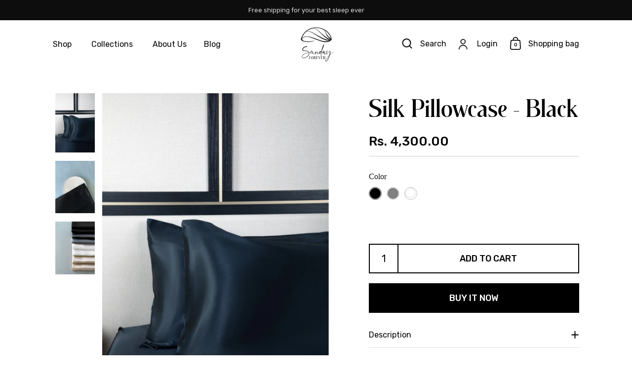

--- FILE ---
content_type: text/html; charset=utf-8
request_url: https://www.sundayforever.in/collections/for-the-bride-to-be/products/bedding-silk-pillowcase-black
body_size: 30984
content:
<!doctype html>
<html class="no-js" lang="en">
<head>

  <meta charset="utf-8">
  <meta http-equiv="X-UA-Compatible" content="IE=edge"> 
  <meta name="viewport" content="width=device-width, initial-scale=1.0, height=device-height, minimum-scale=1.0">
  <meta name="facebook-domain-verification" content="6vrdkixx5w202kndqkjifuf9svdnx0" />
  <!-- Google Tag Manager -->
<script>(function(w,d,s,l,i){w[l]=w[l]||[];w[l].push({'gtm.start':
new Date().getTime(),event:'gtm.js'});var f=d.getElementsByTagName(s)[0],
j=d.createElement(s),dl=l!='dataLayer'?'&l='+l:'';j.async=true;j.src=
'https://www.googletagmanager.com/gtm.js?id='+i+dl;f.parentNode.insertBefore(j,f);
})(window,document,'script','dataLayer','GTM-WJ2SDQB');</script>
<!-- End Google Tag Manager --><link rel="shortcut icon" href="//www.sundayforever.in/cdn/shop/files/favicon-32x32_32x32.png?v=1628583394" type="image/png" /><title>Silk Pillow Case- Black &ndash; Sunday Forever
</title><meta name="description" content="Say hello to the best silk pillowcase made from 100% mulberry silk. Our pure mulberry silk pillowcase keeps your skin looking great, hair healthy and bacteria away with its anti-bacterial properties."><link rel="canonical" href="https://www.sundayforever.in/products/bedding-silk-pillowcase-black"><meta property="og:type" content="product">
  <meta property="og:title" content="Silk Pillowcase - Black">

  
    <meta property="og:image" content="http://www.sundayforever.in/cdn/shop/products/5M7A1275_1024x.jpg?v=1646382391">
    <meta property="og:image:secure_url" content="https://www.sundayforever.in/cdn/shop/products/5M7A1275_1024x.jpg?v=1646382391">
    <meta property="og:image:width" content="1024">
    <meta property="og:image:height" content="1024">
  
    <meta property="og:image" content="http://www.sundayforever.in/cdn/shop/products/IMG_2376fixframe_light_creases_smoothen_enhancecolor_HEIC_1eac8789-0913-4656-b37c-a4bf96a0d22a_1024x.jpg?v=1646382391">
    <meta property="og:image:secure_url" content="https://www.sundayforever.in/cdn/shop/products/IMG_2376fixframe_light_creases_smoothen_enhancecolor_HEIC_1eac8789-0913-4656-b37c-a4bf96a0d22a_1024x.jpg?v=1646382391">
    <meta property="og:image:width" content="1024">
    <meta property="og:image:height" content="1024">
  
    <meta property="og:image" content="http://www.sundayforever.in/cdn/shop/products/IMG_2426fixlight_creases_enhancecolor_eeac5992-d9e5-4ee8-8f40-8c395cb4c9eb_1024x.jpg?v=1646382391">
    <meta property="og:image:secure_url" content="https://www.sundayforever.in/cdn/shop/products/IMG_2426fixlight_creases_enhancecolor_eeac5992-d9e5-4ee8-8f40-8c395cb4c9eb_1024x.jpg?v=1646382391">
    <meta property="og:image:width" content="1024">
    <meta property="og:image:height" content="1024">
  

  <meta property="product:price:amount" content="4,300.00">
  <meta property="product:price:currency" content="INR">
  <meta property="product:availability" content="in stock"><meta property="og:description" content="Say hello to the best silk pillowcase made from 100% mulberry silk. Our pure mulberry silk pillowcase keeps your skin looking great, hair healthy and bacteria away with its anti-bacterial properties."><meta property="og:url" content="https://www.sundayforever.in/products/bedding-silk-pillowcase-black">
<meta property="og:site_name" content="Sunday Forever">

<meta name="twitter:card" content="summary"><meta name="twitter:title" content="Silk Pillowcase - Black">
  <meta name="twitter:description" content="Sunday Forever luxury silk pillowcases are made from pure mulberry silk. We strive to exceed everybody&#39;s expectations and have made the highest quality silk pillowcases available. Our natural, organic, and pure mulberry black silk pillowcases are made for great skin and hair. The material retains moisture in your skin and hair, which makes your skin feel more supple and also keeps wrinkles at bay. Since it is not as absorbent as cotton, it makes sure it doesn’t absorb your skincare routine or spread the oils on your face, which means the bacteria from acne does not spread. It glides against your hair, ensuring there’s no tugging and breakage of hair. Easy to clean and care for, the fabric is hypoallergenic. The soft, breathable material cradles you in naturally relaxed luxury, as you enjoy a more luxurious experience while sleeping on your pillow, leaving you">
  <meta name="twitter:image" content="https://www.sundayforever.in/cdn/shop/products/5M7A1275_600x600_crop_center.jpg?v=1646382391"><script type="application/ld+json">
  {
    "@context": "http://schema.org",
    "@type": "Product",
    "offers": [{
          "@type": "Offer",
          "name": "Default Title",
          "availability":"https://schema.org/InStock",
          "price": 4300.0,
          "priceCurrency": "INR",
          "priceValidUntil": "2026-02-04","sku": "Silk-Pillowcase-Black-Onesize","url": "/collections/for-the-bride-to-be/products/bedding-silk-pillowcase-black/products/bedding-silk-pillowcase-black?variant=42024035418278"
        }],"brand": {
      "name": "Sundayforever"
    },
    "name": "Silk Pillowcase - Black",
    "description": "Sunday Forever luxury silk pillowcases are made from pure mulberry silk. We strive to exceed everybody's expectations and have made the highest quality silk pillowcases available. Our natural, organic, and pure mulberry black silk pillowcases are made for great skin and hair. The material retains moisture in your skin and hair, which makes your skin feel more supple and also keeps wrinkles at bay. Since it is not as absorbent as cotton, it makes sure it doesn’t absorb your skincare routine or spread the oils on your face, which means the bacteria from acne does not spread. It glides against your hair, ensuring there’s no tugging and breakage of hair. Easy to clean and care for, the fabric is hypoallergenic. The soft, breathable material cradles you in naturally relaxed luxury, as you enjoy a more luxurious experience while sleeping on your pillow, leaving you feeling refreshed each morning as if you just stepped into Sunday forever.Fabric:22 Momme Grade 6A long thread 100% pure mulberry silk queen size envelope closure pillowcase",
    "category": "Bedding",
    "url": "/collections/for-the-bride-to-be/products/bedding-silk-pillowcase-black/products/bedding-silk-pillowcase-black",
    "sku": "Silk-Pillowcase-Black-Onesize",
    "image": {
      "@type": "ImageObject",
      "url": "https://www.sundayforever.in/cdn/shop/products/5M7A1275_1024x.jpg?v=1646382391",
      "image": "https://www.sundayforever.in/cdn/shop/products/5M7A1275_1024x.jpg?v=1646382391",
      "name": "Silk Pillowcase - Black",
      "width": "1024",
      "height": "1024"
    }
  }
  </script><script type="application/ld+json">
  {
    "@context": "http://schema.org",
    "@type": "BreadcrumbList",
  "itemListElement": [{
      "@type": "ListItem",
      "position": 1,
      "name": "Home",
      "item": "https://www.sundayforever.in"
    },{
          "@type": "ListItem",
          "position": 2,
          "name": "The Wedding Edit … for brides \u0026 bridesmaids",
          "item": "https://www.sundayforever.in/collections/for-the-bride-to-be"
        }, {
          "@type": "ListItem",
          "position": 3,
          "name": "Silk Pillowcase - Black",
          "item": "https://www.sundayforever.in/collections/for-the-bride-to-be/products/bedding-silk-pillowcase-black"
        }]
  }
  </script><script type="application/ld+json">
  {
    "@context": "http://schema.org",
    "@type" : "Organization",
  "name" : "Sunday Forever",
  "url" : "https://www.sundayforever.in",
  "potentialAction": {
    "@type": "SearchAction",
    "target": "/search?q={search_term}",
    "query-input": "required name=search_term"
  }
  }
  </script><link rel="preload" as="style" href="//www.sundayforever.in/cdn/shop/t/23/assets/theme.css?v=147191998456325533471680086163">
  <link rel="preload" as="script" href="//www.sundayforever.in/cdn/shop/t/23/assets/theme.js?v=103247514804078901031680086163">

  <link rel="preconnect" href="https://cdn.shopify.com">
  <link rel="preconnect" href="https://fonts.shopifycdn.com">
  <link rel="dns-prefetch" href="https://productreviews.shopifycdn.com"><link rel="preload" href="//www.sundayforever.in/cdn/fonts/roboto/roboto_n4.2019d890f07b1852f56ce63ba45b2db45d852cba.woff2" as="font" type="font/woff2" crossorigin>
<link rel="preload" href="//www.sundayforever.in/cdn/fonts/rubik/rubik_n4.c2fb67c90aa34ecf8da34fc1da937ee9c0c27942.woff2" as="font" type="font/woff2" crossorigin>
<link rel="preload" href="//www.sundayforever.in/cdn/fonts/roboto/roboto_i1.f9eb5e56a99161ca978d604fc9ffbdf8619a8a97.woff2" as="font" type="font/woff2" crossorigin>

<style>@font-face {
  font-family: Roboto;
  font-weight: 400;
  font-style: normal;
  font-display: swap;
  src: url("//www.sundayforever.in/cdn/fonts/roboto/roboto_n4.2019d890f07b1852f56ce63ba45b2db45d852cba.woff2") format("woff2"),
       url("//www.sundayforever.in/cdn/fonts/roboto/roboto_n4.238690e0007583582327135619c5f7971652fa9d.woff") format("woff");
}
@font-face {
  font-family: Roboto;
  font-weight: 500;
  font-style: normal;
  font-display: swap;
  src: url("//www.sundayforever.in/cdn/fonts/roboto/roboto_n5.250d51708d76acbac296b0e21ede8f81de4e37aa.woff2") format("woff2"),
       url("//www.sundayforever.in/cdn/fonts/roboto/roboto_n5.535e8c56f4cbbdea416167af50ab0ff1360a3949.woff") format("woff");
}
@font-face {
  font-family: Rubik;
  font-weight: 400;
  font-style: normal;
  font-display: swap;
  src: url("//www.sundayforever.in/cdn/fonts/rubik/rubik_n4.c2fb67c90aa34ecf8da34fc1da937ee9c0c27942.woff2") format("woff2"),
       url("//www.sundayforever.in/cdn/fonts/rubik/rubik_n4.d229bd4a6a25ec476a0829a74bf3657a5fd9aa36.woff") format("woff");
}
@font-face {
  font-family: Rubik;
  font-weight: 500;
  font-style: normal;
  font-display: swap;
  src: url("//www.sundayforever.in/cdn/fonts/rubik/rubik_n5.46f1bf0063ef6b3840ba0b9b71e86033a15b4466.woff2") format("woff2"),
       url("//www.sundayforever.in/cdn/fonts/rubik/rubik_n5.c73c6e4dcc7dfb4852265eb6e0e59860278f8b84.woff") format("woff");
}
:root {

    /* Color variables */

    --color-text: #000000;
    --color-text-rgb: 0, 0, 0;
    --color-text-invert: #ffffff;
    --color-text-foreground: #fff;

    --color-accent: #d6afa0;
    --color-accent-invert: #29505f;
    --color-accent-foreground: #000;

    --color-background: #ffffff;
    --color-background-secondary: #f5f5f5;
    --color-background-rgb: 255, 255, 255;
    --color-background-opacity: rgba(255, 255, 255, 0);
    
    --color-sales-price: #ea0000;

    --color-borders-opacity: .38;

    --color-body-text: #000000;
    --color-body: #ffffff;
    --color-bg: #ffffff;

    /* Font variables */

    --font-stack-headings: Roboto, sans-serif;
    --font-weight-headings: 400; 
    --font-weight-headings-bold:  500 ; 
    --font-style-headings: normal;

    --font-stack-body: Rubik, sans-serif;
    --font-weight-body: 400;
    --font-weight-body-bold:  500 ; 
    --font-style-body: normal;

    --base-headings-size: 36;
    --base-body-size: 18;

  }

  select, .regular-select-inner {
    background-image: url("data:image/svg+xml,%0A%3Csvg width='13' height='12' viewBox='0 0 13 12' fill='none' xmlns='http://www.w3.org/2000/svg'%3E%3Cpath d='M12.5563 6.06934L6.66733 11.9583L0.77832 6.06934H7.20269H12.5563Z' fill='%23000000'/%3E%3C/svg%3E%0A") !important;
  }

</style><link href="https://fonts.googleapis.com/css2?family=Rubik:wght@300;400;500;600;700;800;900&display=swap" rel="stylesheet">
  
  <link rel="stylesheet" href="//www.sundayforever.in/cdn/shop/t/23/assets/theme.css?v=147191998456325533471680086163">
  <link rel="stylesheet" href="https://cdn.jsdelivr.net/npm/slick-carousel@1.8.1/slick/slick.css">
  <link rel="stylesheet" href="https://cdn.jsdelivr.net/npm/slick-carousel@1.8.1/slick/slick-theme.css">
  <link rel="stylesheet" href="//www.sundayforever.in/cdn/shop/t/23/assets/custom.css?v=13016486533302909461681378270">

  <script>window.performance && window.performance.mark && window.performance.mark('shopify.content_for_header.start');</script><meta name="google-site-verification" content="XoIb257Yi-DrGUJ7aAA9Sz-9L3hRBXtom6ySYZPoz8A">
<meta name="facebook-domain-verification" content="6vrdkixx5w202kndqkjifuf9svdnx0">
<meta id="shopify-digital-wallet" name="shopify-digital-wallet" content="/57101549734/digital_wallets/dialog">
<link rel="alternate" type="application/json+oembed" href="https://www.sundayforever.in/products/bedding-silk-pillowcase-black.oembed">
<script async="async" src="/checkouts/internal/preloads.js?locale=en-IN"></script>
<script id="shopify-features" type="application/json">{"accessToken":"537bc31a5faa0378a52307ac184be880","betas":["rich-media-storefront-analytics"],"domain":"www.sundayforever.in","predictiveSearch":true,"shopId":57101549734,"locale":"en"}</script>
<script>var Shopify = Shopify || {};
Shopify.shop = "sunday-4ever.myshopify.com";
Shopify.locale = "en";
Shopify.currency = {"active":"INR","rate":"1.0"};
Shopify.country = "IN";
Shopify.theme = {"name":"SFE-REDEFINE-V7-Apr01","id":132574183590,"schema_name":"Highlight","schema_version":"1.2.2","theme_store_id":903,"role":"main"};
Shopify.theme.handle = "null";
Shopify.theme.style = {"id":null,"handle":null};
Shopify.cdnHost = "www.sundayforever.in/cdn";
Shopify.routes = Shopify.routes || {};
Shopify.routes.root = "/";</script>
<script type="module">!function(o){(o.Shopify=o.Shopify||{}).modules=!0}(window);</script>
<script>!function(o){function n(){var o=[];function n(){o.push(Array.prototype.slice.apply(arguments))}return n.q=o,n}var t=o.Shopify=o.Shopify||{};t.loadFeatures=n(),t.autoloadFeatures=n()}(window);</script>
<script id="shop-js-analytics" type="application/json">{"pageType":"product"}</script>
<script defer="defer" async type="module" src="//www.sundayforever.in/cdn/shopifycloud/shop-js/modules/v2/client.init-shop-cart-sync_BT-GjEfc.en.esm.js"></script>
<script defer="defer" async type="module" src="//www.sundayforever.in/cdn/shopifycloud/shop-js/modules/v2/chunk.common_D58fp_Oc.esm.js"></script>
<script defer="defer" async type="module" src="//www.sundayforever.in/cdn/shopifycloud/shop-js/modules/v2/chunk.modal_xMitdFEc.esm.js"></script>
<script type="module">
  await import("//www.sundayforever.in/cdn/shopifycloud/shop-js/modules/v2/client.init-shop-cart-sync_BT-GjEfc.en.esm.js");
await import("//www.sundayforever.in/cdn/shopifycloud/shop-js/modules/v2/chunk.common_D58fp_Oc.esm.js");
await import("//www.sundayforever.in/cdn/shopifycloud/shop-js/modules/v2/chunk.modal_xMitdFEc.esm.js");

  window.Shopify.SignInWithShop?.initShopCartSync?.({"fedCMEnabled":true,"windoidEnabled":true});

</script>
<script>(function() {
  var isLoaded = false;
  function asyncLoad() {
    if (isLoaded) return;
    isLoaded = true;
    var urls = ["https:\/\/cdn1.stamped.io\/files\/widget.min.js?shop=sunday-4ever.myshopify.com","https:\/\/static.klaviyo.com\/onsite\/js\/klaviyo.js?company_id=RsGhKw\u0026shop=sunday-4ever.myshopify.com","https:\/\/static.klaviyo.com\/onsite\/js\/klaviyo.js?company_id=RsGhKw\u0026shop=sunday-4ever.myshopify.com","https:\/\/cdn-bundler.nice-team.net\/app\/js\/bundler.js?shop=sunday-4ever.myshopify.com","https:\/\/sr-cdn.shiprocket.in\/sr-promise\/static\/uc.js?channel_id=4\u0026sr_company_id=1417987\u0026shop=sunday-4ever.myshopify.com"];
    for (var i = 0; i < urls.length; i++) {
      var s = document.createElement('script');
      s.type = 'text/javascript';
      s.async = true;
      s.src = urls[i];
      var x = document.getElementsByTagName('script')[0];
      x.parentNode.insertBefore(s, x);
    }
  };
  if(window.attachEvent) {
    window.attachEvent('onload', asyncLoad);
  } else {
    window.addEventListener('load', asyncLoad, false);
  }
})();</script>
<script id="__st">var __st={"a":57101549734,"offset":19800,"reqid":"2466b1e6-9765-430b-a768-89aee7f81112-1769281621","pageurl":"www.sundayforever.in\/collections\/for-the-bride-to-be\/products\/bedding-silk-pillowcase-black","u":"180de7a13f99","p":"product","rtyp":"product","rid":6987561107622};</script>
<script>window.ShopifyPaypalV4VisibilityTracking = true;</script>
<script id="captcha-bootstrap">!function(){'use strict';const t='contact',e='account',n='new_comment',o=[[t,t],['blogs',n],['comments',n],[t,'customer']],c=[[e,'customer_login'],[e,'guest_login'],[e,'recover_customer_password'],[e,'create_customer']],r=t=>t.map((([t,e])=>`form[action*='/${t}']:not([data-nocaptcha='true']) input[name='form_type'][value='${e}']`)).join(','),a=t=>()=>t?[...document.querySelectorAll(t)].map((t=>t.form)):[];function s(){const t=[...o],e=r(t);return a(e)}const i='password',u='form_key',d=['recaptcha-v3-token','g-recaptcha-response','h-captcha-response',i],f=()=>{try{return window.sessionStorage}catch{return}},m='__shopify_v',_=t=>t.elements[u];function p(t,e,n=!1){try{const o=window.sessionStorage,c=JSON.parse(o.getItem(e)),{data:r}=function(t){const{data:e,action:n}=t;return t[m]||n?{data:e,action:n}:{data:t,action:n}}(c);for(const[e,n]of Object.entries(r))t.elements[e]&&(t.elements[e].value=n);n&&o.removeItem(e)}catch(o){console.error('form repopulation failed',{error:o})}}const l='form_type',E='cptcha';function T(t){t.dataset[E]=!0}const w=window,h=w.document,L='Shopify',v='ce_forms',y='captcha';let A=!1;((t,e)=>{const n=(g='f06e6c50-85a8-45c8-87d0-21a2b65856fe',I='https://cdn.shopify.com/shopifycloud/storefront-forms-hcaptcha/ce_storefront_forms_captcha_hcaptcha.v1.5.2.iife.js',D={infoText:'Protected by hCaptcha',privacyText:'Privacy',termsText:'Terms'},(t,e,n)=>{const o=w[L][v],c=o.bindForm;if(c)return c(t,g,e,D).then(n);var r;o.q.push([[t,g,e,D],n]),r=I,A||(h.body.append(Object.assign(h.createElement('script'),{id:'captcha-provider',async:!0,src:r})),A=!0)});var g,I,D;w[L]=w[L]||{},w[L][v]=w[L][v]||{},w[L][v].q=[],w[L][y]=w[L][y]||{},w[L][y].protect=function(t,e){n(t,void 0,e),T(t)},Object.freeze(w[L][y]),function(t,e,n,w,h,L){const[v,y,A,g]=function(t,e,n){const i=e?o:[],u=t?c:[],d=[...i,...u],f=r(d),m=r(i),_=r(d.filter((([t,e])=>n.includes(e))));return[a(f),a(m),a(_),s()]}(w,h,L),I=t=>{const e=t.target;return e instanceof HTMLFormElement?e:e&&e.form},D=t=>v().includes(t);t.addEventListener('submit',(t=>{const e=I(t);if(!e)return;const n=D(e)&&!e.dataset.hcaptchaBound&&!e.dataset.recaptchaBound,o=_(e),c=g().includes(e)&&(!o||!o.value);(n||c)&&t.preventDefault(),c&&!n&&(function(t){try{if(!f())return;!function(t){const e=f();if(!e)return;const n=_(t);if(!n)return;const o=n.value;o&&e.removeItem(o)}(t);const e=Array.from(Array(32),(()=>Math.random().toString(36)[2])).join('');!function(t,e){_(t)||t.append(Object.assign(document.createElement('input'),{type:'hidden',name:u})),t.elements[u].value=e}(t,e),function(t,e){const n=f();if(!n)return;const o=[...t.querySelectorAll(`input[type='${i}']`)].map((({name:t})=>t)),c=[...d,...o],r={};for(const[a,s]of new FormData(t).entries())c.includes(a)||(r[a]=s);n.setItem(e,JSON.stringify({[m]:1,action:t.action,data:r}))}(t,e)}catch(e){console.error('failed to persist form',e)}}(e),e.submit())}));const S=(t,e)=>{t&&!t.dataset[E]&&(n(t,e.some((e=>e===t))),T(t))};for(const o of['focusin','change'])t.addEventListener(o,(t=>{const e=I(t);D(e)&&S(e,y())}));const B=e.get('form_key'),M=e.get(l),P=B&&M;t.addEventListener('DOMContentLoaded',(()=>{const t=y();if(P)for(const e of t)e.elements[l].value===M&&p(e,B);[...new Set([...A(),...v().filter((t=>'true'===t.dataset.shopifyCaptcha))])].forEach((e=>S(e,t)))}))}(h,new URLSearchParams(w.location.search),n,t,e,['guest_login'])})(!0,!0)}();</script>
<script integrity="sha256-4kQ18oKyAcykRKYeNunJcIwy7WH5gtpwJnB7kiuLZ1E=" data-source-attribution="shopify.loadfeatures" defer="defer" src="//www.sundayforever.in/cdn/shopifycloud/storefront/assets/storefront/load_feature-a0a9edcb.js" crossorigin="anonymous"></script>
<script data-source-attribution="shopify.dynamic_checkout.dynamic.init">var Shopify=Shopify||{};Shopify.PaymentButton=Shopify.PaymentButton||{isStorefrontPortableWallets:!0,init:function(){window.Shopify.PaymentButton.init=function(){};var t=document.createElement("script");t.src="https://www.sundayforever.in/cdn/shopifycloud/portable-wallets/latest/portable-wallets.en.js",t.type="module",document.head.appendChild(t)}};
</script>
<script data-source-attribution="shopify.dynamic_checkout.buyer_consent">
  function portableWalletsHideBuyerConsent(e){var t=document.getElementById("shopify-buyer-consent"),n=document.getElementById("shopify-subscription-policy-button");t&&n&&(t.classList.add("hidden"),t.setAttribute("aria-hidden","true"),n.removeEventListener("click",e))}function portableWalletsShowBuyerConsent(e){var t=document.getElementById("shopify-buyer-consent"),n=document.getElementById("shopify-subscription-policy-button");t&&n&&(t.classList.remove("hidden"),t.removeAttribute("aria-hidden"),n.addEventListener("click",e))}window.Shopify?.PaymentButton&&(window.Shopify.PaymentButton.hideBuyerConsent=portableWalletsHideBuyerConsent,window.Shopify.PaymentButton.showBuyerConsent=portableWalletsShowBuyerConsent);
</script>
<script>
  function portableWalletsCleanup(e){e&&e.src&&console.error("Failed to load portable wallets script "+e.src);var t=document.querySelectorAll("shopify-accelerated-checkout .shopify-payment-button__skeleton, shopify-accelerated-checkout-cart .wallet-cart-button__skeleton"),e=document.getElementById("shopify-buyer-consent");for(let e=0;e<t.length;e++)t[e].remove();e&&e.remove()}function portableWalletsNotLoadedAsModule(e){e instanceof ErrorEvent&&"string"==typeof e.message&&e.message.includes("import.meta")&&"string"==typeof e.filename&&e.filename.includes("portable-wallets")&&(window.removeEventListener("error",portableWalletsNotLoadedAsModule),window.Shopify.PaymentButton.failedToLoad=e,"loading"===document.readyState?document.addEventListener("DOMContentLoaded",window.Shopify.PaymentButton.init):window.Shopify.PaymentButton.init())}window.addEventListener("error",portableWalletsNotLoadedAsModule);
</script>

<script type="module" src="https://www.sundayforever.in/cdn/shopifycloud/portable-wallets/latest/portable-wallets.en.js" onError="portableWalletsCleanup(this)" crossorigin="anonymous"></script>
<script nomodule>
  document.addEventListener("DOMContentLoaded", portableWalletsCleanup);
</script>

<link id="shopify-accelerated-checkout-styles" rel="stylesheet" media="screen" href="https://www.sundayforever.in/cdn/shopifycloud/portable-wallets/latest/accelerated-checkout-backwards-compat.css" crossorigin="anonymous">
<style id="shopify-accelerated-checkout-cart">
        #shopify-buyer-consent {
  margin-top: 1em;
  display: inline-block;
  width: 100%;
}

#shopify-buyer-consent.hidden {
  display: none;
}

#shopify-subscription-policy-button {
  background: none;
  border: none;
  padding: 0;
  text-decoration: underline;
  font-size: inherit;
  cursor: pointer;
}

#shopify-subscription-policy-button::before {
  box-shadow: none;
}

      </style>

<script>window.performance && window.performance.mark && window.performance.mark('shopify.content_for_header.end');</script>
<script>
    const ProductHeaderHelper = productSelector => {
      const originalHeader = document.querySelector(`${productSelector} .product__header`);
      let duplicateHeader = document.createElement('div');
      duplicateHeader.classList = 'product__header-mobile hide smaller-lap--show-block';
      duplicateHeader.innerHTML = document.querySelector(`${productSelector} product-header`).innerHTML;
      duplicateHeader.querySelector('.product__price').id = "";
      document.querySelector(`${productSelector}`).prepend(duplicateHeader);
      duplicateHeader = duplicateHeader.querySelector('.product__header');
      const headerObserver = new MutationObserver(mutations=>{
        for ( const mutation of mutations ) {
          duplicateHeader.innerHTML = originalHeader.innerHTML;
        }
      });
      headerObserver.observe(originalHeader,{ attributes: false, childList: true, subtree: true })
    }
  </script>
  <noscript>
    <link href="//www.sundayforever.in/cdn/shop/t/23/assets/theme-noscript.css?v=24087705277279760591680086163" rel="stylesheet" type="text/css" media="all" />
  </noscript>
  
<!-- GA4 Scripts - Jan 10, 2022 -->
<meta pagetemplate="product" datatestid2="mytestid"><script type="text/javascript">
    dataLayer = dataLayer || [];
    dataLayer.push({
      'pageTitle': 'Silk Pillowcase - Black',
      'pageCategory': '',
      'visitorType': 'customer',
      'event': 'view_item',
      'ecommerce': {
      'items': [
        {
          'item_name': 'Silk Pillowcase - Black', // Name or ID is required.
          'item_id': '6987561107622',
          'item_brand': 'Sundayforever','item_category': 'Bedding','item_category2': 'Mens Collection ... for the man in your life','item_category3': 'Shop All','item_category4': 'The Wedding Edit … for brides & bridesmaids','item_category5': 'Womens Collection … for the leading lady','item_variant': 'Default Title',
          'item_list_name': 'Default Title',
          'item_list_id': '42024035418278',
          'index': '1',
          'quantity': '3',
          'price': '4,300.00'
        }
       ]
       }
   });
  </script>

<!-- End of GA4 Scripts - Jan 10, 2022 -->

  <!-- Meta Pixel Code -->
<script>
  !function(f,b,e,v,n,t,s)
  {if(f.fbq)return;n=f.fbq=function(){n.callMethod?
  n.callMethod.apply(n,arguments):n.queue.push(arguments)};
  if(!f._fbq)f._fbq=n;n.push=n;n.loaded=!0;n.version='2.0';
  n.queue=[];t=b.createElement(e);t.async=!0;
  t.src=v;s=b.getElementsByTagName(e)[0];
  s.parentNode.insertBefore(t,s)}(window, document,'script',
  'https://connect.facebook.net/en_US/fbevents.js');
  fbq('init', '1433839277364465');
  fbq('track', 'PageView');</script><noscript><img height="1" width="1" style="display:none"
  src="https://www.facebook.com/tr?id=1433839277364465&ev=PageView&noscript=1"/>
</noscript>
<!-- End Meta Pixel Code -->

  
<link href="https://monorail-edge.shopifysvc.com" rel="dns-prefetch">
<script>(function(){if ("sendBeacon" in navigator && "performance" in window) {try {var session_token_from_headers = performance.getEntriesByType('navigation')[0].serverTiming.find(x => x.name == '_s').description;} catch {var session_token_from_headers = undefined;}var session_cookie_matches = document.cookie.match(/_shopify_s=([^;]*)/);var session_token_from_cookie = session_cookie_matches && session_cookie_matches.length === 2 ? session_cookie_matches[1] : "";var session_token = session_token_from_headers || session_token_from_cookie || "";function handle_abandonment_event(e) {var entries = performance.getEntries().filter(function(entry) {return /monorail-edge.shopifysvc.com/.test(entry.name);});if (!window.abandonment_tracked && entries.length === 0) {window.abandonment_tracked = true;var currentMs = Date.now();var navigation_start = performance.timing.navigationStart;var payload = {shop_id: 57101549734,url: window.location.href,navigation_start,duration: currentMs - navigation_start,session_token,page_type: "product"};window.navigator.sendBeacon("https://monorail-edge.shopifysvc.com/v1/produce", JSON.stringify({schema_id: "online_store_buyer_site_abandonment/1.1",payload: payload,metadata: {event_created_at_ms: currentMs,event_sent_at_ms: currentMs}}));}}window.addEventListener('pagehide', handle_abandonment_event);}}());</script>
<script id="web-pixels-manager-setup">(function e(e,d,r,n,o){if(void 0===o&&(o={}),!Boolean(null===(a=null===(i=window.Shopify)||void 0===i?void 0:i.analytics)||void 0===a?void 0:a.replayQueue)){var i,a;window.Shopify=window.Shopify||{};var t=window.Shopify;t.analytics=t.analytics||{};var s=t.analytics;s.replayQueue=[],s.publish=function(e,d,r){return s.replayQueue.push([e,d,r]),!0};try{self.performance.mark("wpm:start")}catch(e){}var l=function(){var e={modern:/Edge?\/(1{2}[4-9]|1[2-9]\d|[2-9]\d{2}|\d{4,})\.\d+(\.\d+|)|Firefox\/(1{2}[4-9]|1[2-9]\d|[2-9]\d{2}|\d{4,})\.\d+(\.\d+|)|Chrom(ium|e)\/(9{2}|\d{3,})\.\d+(\.\d+|)|(Maci|X1{2}).+ Version\/(15\.\d+|(1[6-9]|[2-9]\d|\d{3,})\.\d+)([,.]\d+|)( \(\w+\)|)( Mobile\/\w+|) Safari\/|Chrome.+OPR\/(9{2}|\d{3,})\.\d+\.\d+|(CPU[ +]OS|iPhone[ +]OS|CPU[ +]iPhone|CPU IPhone OS|CPU iPad OS)[ +]+(15[._]\d+|(1[6-9]|[2-9]\d|\d{3,})[._]\d+)([._]\d+|)|Android:?[ /-](13[3-9]|1[4-9]\d|[2-9]\d{2}|\d{4,})(\.\d+|)(\.\d+|)|Android.+Firefox\/(13[5-9]|1[4-9]\d|[2-9]\d{2}|\d{4,})\.\d+(\.\d+|)|Android.+Chrom(ium|e)\/(13[3-9]|1[4-9]\d|[2-9]\d{2}|\d{4,})\.\d+(\.\d+|)|SamsungBrowser\/([2-9]\d|\d{3,})\.\d+/,legacy:/Edge?\/(1[6-9]|[2-9]\d|\d{3,})\.\d+(\.\d+|)|Firefox\/(5[4-9]|[6-9]\d|\d{3,})\.\d+(\.\d+|)|Chrom(ium|e)\/(5[1-9]|[6-9]\d|\d{3,})\.\d+(\.\d+|)([\d.]+$|.*Safari\/(?![\d.]+ Edge\/[\d.]+$))|(Maci|X1{2}).+ Version\/(10\.\d+|(1[1-9]|[2-9]\d|\d{3,})\.\d+)([,.]\d+|)( \(\w+\)|)( Mobile\/\w+|) Safari\/|Chrome.+OPR\/(3[89]|[4-9]\d|\d{3,})\.\d+\.\d+|(CPU[ +]OS|iPhone[ +]OS|CPU[ +]iPhone|CPU IPhone OS|CPU iPad OS)[ +]+(10[._]\d+|(1[1-9]|[2-9]\d|\d{3,})[._]\d+)([._]\d+|)|Android:?[ /-](13[3-9]|1[4-9]\d|[2-9]\d{2}|\d{4,})(\.\d+|)(\.\d+|)|Mobile Safari.+OPR\/([89]\d|\d{3,})\.\d+\.\d+|Android.+Firefox\/(13[5-9]|1[4-9]\d|[2-9]\d{2}|\d{4,})\.\d+(\.\d+|)|Android.+Chrom(ium|e)\/(13[3-9]|1[4-9]\d|[2-9]\d{2}|\d{4,})\.\d+(\.\d+|)|Android.+(UC? ?Browser|UCWEB|U3)[ /]?(15\.([5-9]|\d{2,})|(1[6-9]|[2-9]\d|\d{3,})\.\d+)\.\d+|SamsungBrowser\/(5\.\d+|([6-9]|\d{2,})\.\d+)|Android.+MQ{2}Browser\/(14(\.(9|\d{2,})|)|(1[5-9]|[2-9]\d|\d{3,})(\.\d+|))(\.\d+|)|K[Aa][Ii]OS\/(3\.\d+|([4-9]|\d{2,})\.\d+)(\.\d+|)/},d=e.modern,r=e.legacy,n=navigator.userAgent;return n.match(d)?"modern":n.match(r)?"legacy":"unknown"}(),u="modern"===l?"modern":"legacy",c=(null!=n?n:{modern:"",legacy:""})[u],f=function(e){return[e.baseUrl,"/wpm","/b",e.hashVersion,"modern"===e.buildTarget?"m":"l",".js"].join("")}({baseUrl:d,hashVersion:r,buildTarget:u}),m=function(e){var d=e.version,r=e.bundleTarget,n=e.surface,o=e.pageUrl,i=e.monorailEndpoint;return{emit:function(e){var a=e.status,t=e.errorMsg,s=(new Date).getTime(),l=JSON.stringify({metadata:{event_sent_at_ms:s},events:[{schema_id:"web_pixels_manager_load/3.1",payload:{version:d,bundle_target:r,page_url:o,status:a,surface:n,error_msg:t},metadata:{event_created_at_ms:s}}]});if(!i)return console&&console.warn&&console.warn("[Web Pixels Manager] No Monorail endpoint provided, skipping logging."),!1;try{return self.navigator.sendBeacon.bind(self.navigator)(i,l)}catch(e){}var u=new XMLHttpRequest;try{return u.open("POST",i,!0),u.setRequestHeader("Content-Type","text/plain"),u.send(l),!0}catch(e){return console&&console.warn&&console.warn("[Web Pixels Manager] Got an unhandled error while logging to Monorail."),!1}}}}({version:r,bundleTarget:l,surface:e.surface,pageUrl:self.location.href,monorailEndpoint:e.monorailEndpoint});try{o.browserTarget=l,function(e){var d=e.src,r=e.async,n=void 0===r||r,o=e.onload,i=e.onerror,a=e.sri,t=e.scriptDataAttributes,s=void 0===t?{}:t,l=document.createElement("script"),u=document.querySelector("head"),c=document.querySelector("body");if(l.async=n,l.src=d,a&&(l.integrity=a,l.crossOrigin="anonymous"),s)for(var f in s)if(Object.prototype.hasOwnProperty.call(s,f))try{l.dataset[f]=s[f]}catch(e){}if(o&&l.addEventListener("load",o),i&&l.addEventListener("error",i),u)u.appendChild(l);else{if(!c)throw new Error("Did not find a head or body element to append the script");c.appendChild(l)}}({src:f,async:!0,onload:function(){if(!function(){var e,d;return Boolean(null===(d=null===(e=window.Shopify)||void 0===e?void 0:e.analytics)||void 0===d?void 0:d.initialized)}()){var d=window.webPixelsManager.init(e)||void 0;if(d){var r=window.Shopify.analytics;r.replayQueue.forEach((function(e){var r=e[0],n=e[1],o=e[2];d.publishCustomEvent(r,n,o)})),r.replayQueue=[],r.publish=d.publishCustomEvent,r.visitor=d.visitor,r.initialized=!0}}},onerror:function(){return m.emit({status:"failed",errorMsg:"".concat(f," has failed to load")})},sri:function(e){var d=/^sha384-[A-Za-z0-9+/=]+$/;return"string"==typeof e&&d.test(e)}(c)?c:"",scriptDataAttributes:o}),m.emit({status:"loading"})}catch(e){m.emit({status:"failed",errorMsg:(null==e?void 0:e.message)||"Unknown error"})}}})({shopId: 57101549734,storefrontBaseUrl: "https://www.sundayforever.in",extensionsBaseUrl: "https://extensions.shopifycdn.com/cdn/shopifycloud/web-pixels-manager",monorailEndpoint: "https://monorail-edge.shopifysvc.com/unstable/produce_batch",surface: "storefront-renderer",enabledBetaFlags: ["2dca8a86"],webPixelsConfigList: [{"id":"671416486","configuration":"{\"config\":\"{\\\"pixel_id\\\":\\\"G-LCKXCRVG4P\\\",\\\"target_country\\\":\\\"IN\\\",\\\"gtag_events\\\":[{\\\"type\\\":\\\"purchase\\\",\\\"action_label\\\":\\\"G-LCKXCRVG4P\\\"},{\\\"type\\\":\\\"page_view\\\",\\\"action_label\\\":\\\"G-LCKXCRVG4P\\\"},{\\\"type\\\":\\\"view_item\\\",\\\"action_label\\\":\\\"G-LCKXCRVG4P\\\"},{\\\"type\\\":\\\"search\\\",\\\"action_label\\\":\\\"G-LCKXCRVG4P\\\"},{\\\"type\\\":\\\"add_to_cart\\\",\\\"action_label\\\":\\\"G-LCKXCRVG4P\\\"},{\\\"type\\\":\\\"begin_checkout\\\",\\\"action_label\\\":\\\"G-LCKXCRVG4P\\\"},{\\\"type\\\":\\\"add_payment_info\\\",\\\"action_label\\\":\\\"G-LCKXCRVG4P\\\"}],\\\"enable_monitoring_mode\\\":false}\"}","eventPayloadVersion":"v1","runtimeContext":"OPEN","scriptVersion":"b2a88bafab3e21179ed38636efcd8a93","type":"APP","apiClientId":1780363,"privacyPurposes":[],"dataSharingAdjustments":{"protectedCustomerApprovalScopes":["read_customer_address","read_customer_email","read_customer_name","read_customer_personal_data","read_customer_phone"]}},{"id":"287965350","configuration":"{\"pixel_id\":\"823560101971104\",\"pixel_type\":\"facebook_pixel\",\"metaapp_system_user_token\":\"-\"}","eventPayloadVersion":"v1","runtimeContext":"OPEN","scriptVersion":"ca16bc87fe92b6042fbaa3acc2fbdaa6","type":"APP","apiClientId":2329312,"privacyPurposes":["ANALYTICS","MARKETING","SALE_OF_DATA"],"dataSharingAdjustments":{"protectedCustomerApprovalScopes":["read_customer_address","read_customer_email","read_customer_name","read_customer_personal_data","read_customer_phone"]}},{"id":"shopify-app-pixel","configuration":"{}","eventPayloadVersion":"v1","runtimeContext":"STRICT","scriptVersion":"0450","apiClientId":"shopify-pixel","type":"APP","privacyPurposes":["ANALYTICS","MARKETING"]},{"id":"shopify-custom-pixel","eventPayloadVersion":"v1","runtimeContext":"LAX","scriptVersion":"0450","apiClientId":"shopify-pixel","type":"CUSTOM","privacyPurposes":["ANALYTICS","MARKETING"]}],isMerchantRequest: false,initData: {"shop":{"name":"Sunday Forever","paymentSettings":{"currencyCode":"INR"},"myshopifyDomain":"sunday-4ever.myshopify.com","countryCode":"IN","storefrontUrl":"https:\/\/www.sundayforever.in"},"customer":null,"cart":null,"checkout":null,"productVariants":[{"price":{"amount":4300.0,"currencyCode":"INR"},"product":{"title":"Silk Pillowcase - Black","vendor":"Sundayforever","id":"6987561107622","untranslatedTitle":"Silk Pillowcase - Black","url":"\/products\/bedding-silk-pillowcase-black","type":"Bedding"},"id":"42024035418278","image":{"src":"\/\/www.sundayforever.in\/cdn\/shop\/products\/5M7A1275.jpg?v=1646382391"},"sku":"Silk-Pillowcase-Black-Onesize","title":"Default Title","untranslatedTitle":"Default Title"}],"purchasingCompany":null},},"https://www.sundayforever.in/cdn","fcfee988w5aeb613cpc8e4bc33m6693e112",{"modern":"","legacy":""},{"shopId":"57101549734","storefrontBaseUrl":"https:\/\/www.sundayforever.in","extensionBaseUrl":"https:\/\/extensions.shopifycdn.com\/cdn\/shopifycloud\/web-pixels-manager","surface":"storefront-renderer","enabledBetaFlags":"[\"2dca8a86\"]","isMerchantRequest":"false","hashVersion":"fcfee988w5aeb613cpc8e4bc33m6693e112","publish":"custom","events":"[[\"page_viewed\",{}],[\"product_viewed\",{\"productVariant\":{\"price\":{\"amount\":4300.0,\"currencyCode\":\"INR\"},\"product\":{\"title\":\"Silk Pillowcase - Black\",\"vendor\":\"Sundayforever\",\"id\":\"6987561107622\",\"untranslatedTitle\":\"Silk Pillowcase - Black\",\"url\":\"\/products\/bedding-silk-pillowcase-black\",\"type\":\"Bedding\"},\"id\":\"42024035418278\",\"image\":{\"src\":\"\/\/www.sundayforever.in\/cdn\/shop\/products\/5M7A1275.jpg?v=1646382391\"},\"sku\":\"Silk-Pillowcase-Black-Onesize\",\"title\":\"Default Title\",\"untranslatedTitle\":\"Default Title\"}}]]"});</script><script>
  window.ShopifyAnalytics = window.ShopifyAnalytics || {};
  window.ShopifyAnalytics.meta = window.ShopifyAnalytics.meta || {};
  window.ShopifyAnalytics.meta.currency = 'INR';
  var meta = {"product":{"id":6987561107622,"gid":"gid:\/\/shopify\/Product\/6987561107622","vendor":"Sundayforever","type":"Bedding","handle":"bedding-silk-pillowcase-black","variants":[{"id":42024035418278,"price":430000,"name":"Silk Pillowcase - Black","public_title":null,"sku":"Silk-Pillowcase-Black-Onesize"}],"remote":false},"page":{"pageType":"product","resourceType":"product","resourceId":6987561107622,"requestId":"2466b1e6-9765-430b-a768-89aee7f81112-1769281621"}};
  for (var attr in meta) {
    window.ShopifyAnalytics.meta[attr] = meta[attr];
  }
</script>
<script class="analytics">
  (function () {
    var customDocumentWrite = function(content) {
      var jquery = null;

      if (window.jQuery) {
        jquery = window.jQuery;
      } else if (window.Checkout && window.Checkout.$) {
        jquery = window.Checkout.$;
      }

      if (jquery) {
        jquery('body').append(content);
      }
    };

    var hasLoggedConversion = function(token) {
      if (token) {
        return document.cookie.indexOf('loggedConversion=' + token) !== -1;
      }
      return false;
    }

    var setCookieIfConversion = function(token) {
      if (token) {
        var twoMonthsFromNow = new Date(Date.now());
        twoMonthsFromNow.setMonth(twoMonthsFromNow.getMonth() + 2);

        document.cookie = 'loggedConversion=' + token + '; expires=' + twoMonthsFromNow;
      }
    }

    var trekkie = window.ShopifyAnalytics.lib = window.trekkie = window.trekkie || [];
    if (trekkie.integrations) {
      return;
    }
    trekkie.methods = [
      'identify',
      'page',
      'ready',
      'track',
      'trackForm',
      'trackLink'
    ];
    trekkie.factory = function(method) {
      return function() {
        var args = Array.prototype.slice.call(arguments);
        args.unshift(method);
        trekkie.push(args);
        return trekkie;
      };
    };
    for (var i = 0; i < trekkie.methods.length; i++) {
      var key = trekkie.methods[i];
      trekkie[key] = trekkie.factory(key);
    }
    trekkie.load = function(config) {
      trekkie.config = config || {};
      trekkie.config.initialDocumentCookie = document.cookie;
      var first = document.getElementsByTagName('script')[0];
      var script = document.createElement('script');
      script.type = 'text/javascript';
      script.onerror = function(e) {
        var scriptFallback = document.createElement('script');
        scriptFallback.type = 'text/javascript';
        scriptFallback.onerror = function(error) {
                var Monorail = {
      produce: function produce(monorailDomain, schemaId, payload) {
        var currentMs = new Date().getTime();
        var event = {
          schema_id: schemaId,
          payload: payload,
          metadata: {
            event_created_at_ms: currentMs,
            event_sent_at_ms: currentMs
          }
        };
        return Monorail.sendRequest("https://" + monorailDomain + "/v1/produce", JSON.stringify(event));
      },
      sendRequest: function sendRequest(endpointUrl, payload) {
        // Try the sendBeacon API
        if (window && window.navigator && typeof window.navigator.sendBeacon === 'function' && typeof window.Blob === 'function' && !Monorail.isIos12()) {
          var blobData = new window.Blob([payload], {
            type: 'text/plain'
          });

          if (window.navigator.sendBeacon(endpointUrl, blobData)) {
            return true;
          } // sendBeacon was not successful

        } // XHR beacon

        var xhr = new XMLHttpRequest();

        try {
          xhr.open('POST', endpointUrl);
          xhr.setRequestHeader('Content-Type', 'text/plain');
          xhr.send(payload);
        } catch (e) {
          console.log(e);
        }

        return false;
      },
      isIos12: function isIos12() {
        return window.navigator.userAgent.lastIndexOf('iPhone; CPU iPhone OS 12_') !== -1 || window.navigator.userAgent.lastIndexOf('iPad; CPU OS 12_') !== -1;
      }
    };
    Monorail.produce('monorail-edge.shopifysvc.com',
      'trekkie_storefront_load_errors/1.1',
      {shop_id: 57101549734,
      theme_id: 132574183590,
      app_name: "storefront",
      context_url: window.location.href,
      source_url: "//www.sundayforever.in/cdn/s/trekkie.storefront.8d95595f799fbf7e1d32231b9a28fd43b70c67d3.min.js"});

        };
        scriptFallback.async = true;
        scriptFallback.src = '//www.sundayforever.in/cdn/s/trekkie.storefront.8d95595f799fbf7e1d32231b9a28fd43b70c67d3.min.js';
        first.parentNode.insertBefore(scriptFallback, first);
      };
      script.async = true;
      script.src = '//www.sundayforever.in/cdn/s/trekkie.storefront.8d95595f799fbf7e1d32231b9a28fd43b70c67d3.min.js';
      first.parentNode.insertBefore(script, first);
    };
    trekkie.load(
      {"Trekkie":{"appName":"storefront","development":false,"defaultAttributes":{"shopId":57101549734,"isMerchantRequest":null,"themeId":132574183590,"themeCityHash":"11281877213347375441","contentLanguage":"en","currency":"INR","eventMetadataId":"a1e2f677-2b13-4904-9a97-f18c91054098"},"isServerSideCookieWritingEnabled":true,"monorailRegion":"shop_domain","enabledBetaFlags":["65f19447"]},"Session Attribution":{},"S2S":{"facebookCapiEnabled":true,"source":"trekkie-storefront-renderer","apiClientId":580111}}
    );

    var loaded = false;
    trekkie.ready(function() {
      if (loaded) return;
      loaded = true;

      window.ShopifyAnalytics.lib = window.trekkie;

      var originalDocumentWrite = document.write;
      document.write = customDocumentWrite;
      try { window.ShopifyAnalytics.merchantGoogleAnalytics.call(this); } catch(error) {};
      document.write = originalDocumentWrite;

      window.ShopifyAnalytics.lib.page(null,{"pageType":"product","resourceType":"product","resourceId":6987561107622,"requestId":"2466b1e6-9765-430b-a768-89aee7f81112-1769281621","shopifyEmitted":true});

      var match = window.location.pathname.match(/checkouts\/(.+)\/(thank_you|post_purchase)/)
      var token = match? match[1]: undefined;
      if (!hasLoggedConversion(token)) {
        setCookieIfConversion(token);
        window.ShopifyAnalytics.lib.track("Viewed Product",{"currency":"INR","variantId":42024035418278,"productId":6987561107622,"productGid":"gid:\/\/shopify\/Product\/6987561107622","name":"Silk Pillowcase - Black","price":"4300.00","sku":"Silk-Pillowcase-Black-Onesize","brand":"Sundayforever","variant":null,"category":"Bedding","nonInteraction":true,"remote":false},undefined,undefined,{"shopifyEmitted":true});
      window.ShopifyAnalytics.lib.track("monorail:\/\/trekkie_storefront_viewed_product\/1.1",{"currency":"INR","variantId":42024035418278,"productId":6987561107622,"productGid":"gid:\/\/shopify\/Product\/6987561107622","name":"Silk Pillowcase - Black","price":"4300.00","sku":"Silk-Pillowcase-Black-Onesize","brand":"Sundayforever","variant":null,"category":"Bedding","nonInteraction":true,"remote":false,"referer":"https:\/\/www.sundayforever.in\/collections\/for-the-bride-to-be\/products\/bedding-silk-pillowcase-black"});
      }
    });


        var eventsListenerScript = document.createElement('script');
        eventsListenerScript.async = true;
        eventsListenerScript.src = "//www.sundayforever.in/cdn/shopifycloud/storefront/assets/shop_events_listener-3da45d37.js";
        document.getElementsByTagName('head')[0].appendChild(eventsListenerScript);

})();</script>
  <script>
  if (!window.ga || (window.ga && typeof window.ga !== 'function')) {
    window.ga = function ga() {
      (window.ga.q = window.ga.q || []).push(arguments);
      if (window.Shopify && window.Shopify.analytics && typeof window.Shopify.analytics.publish === 'function') {
        window.Shopify.analytics.publish("ga_stub_called", {}, {sendTo: "google_osp_migration"});
      }
      console.error("Shopify's Google Analytics stub called with:", Array.from(arguments), "\nSee https://help.shopify.com/manual/promoting-marketing/pixels/pixel-migration#google for more information.");
    };
    if (window.Shopify && window.Shopify.analytics && typeof window.Shopify.analytics.publish === 'function') {
      window.Shopify.analytics.publish("ga_stub_initialized", {}, {sendTo: "google_osp_migration"});
    }
  }
</script>
<script
  defer
  src="https://www.sundayforever.in/cdn/shopifycloud/perf-kit/shopify-perf-kit-3.0.4.min.js"
  data-application="storefront-renderer"
  data-shop-id="57101549734"
  data-render-region="gcp-us-central1"
  data-page-type="product"
  data-theme-instance-id="132574183590"
  data-theme-name="Highlight"
  data-theme-version="1.2.2"
  data-monorail-region="shop_domain"
  data-resource-timing-sampling-rate="10"
  data-shs="true"
  data-shs-beacon="true"
  data-shs-export-with-fetch="true"
  data-shs-logs-sample-rate="1"
  data-shs-beacon-endpoint="https://www.sundayforever.in/api/collect"
></script>
</head>
<body id="silk-pillow-case-black product " class="template-product template-product no-touchevents image-reveal--opacity">
	<!-- Google Tag Manager (noscript) -->
    <noscript><iframe src="https://www.googletagmanager.com/ns.html?id=GTM-WJ2SDQB"
    height="0" width="0" style="display:none;visibility:hidden"></iframe></noscript>
    <!-- End Google Tag Manager (noscript) -->
  	<a href="#main" class="visually-hidden skip-to-content" tabindex="1">Skip to content</a><div id="shopify-section-announcement-bar" class="shopify-section mount-announcement"><a class="announcement"  onclick="mypopup()">
			<span class="announcement__text"id="popup_btn">Free shipping for your best sleep ever</span>
		</a><span class="announcement__exit" aria-label="Close"><svg aria-hidden="true" focusable="false" role="presentation" width="17" height="17" viewBox="0 0 17 17" fill="none" xmlns="http://www.w3.org/2000/svg"><path d="M1.41418 0L16.9705 15.5563L15.5563 16.9706L-2.89679e-05 1.41421L1.41418 0Z" fill="#111111"/><path d="M16.9706 1.41431L1.41423 16.9707L1.85966e-05 15.5564L15.5564 9.31025e-05L16.9706 1.41431Z" fill="#111111"/></svg></span><style data-shopify>
.announcement { color: #d6d6d6;}
				.announcement__exit path {fill: #d6d6d6;}.announcement { background: #0d0d0d;}.announcement { padding-right: 40px;}#popup_btn {cursor: pointer;}</style>

		<script>
			var ad = localStorage.getItem('announcement-dismissed');
			if ( ad != 'true' ) {
				document.querySelector('html').classList.add('show-announcement-bar');
			}
		</script>
        <script>
          function mypopup() {
             var element = document.getElementById("shopify-section-popup");
             element.classList.add("active");
          }
        </script></div><div id="shopify-section-header" class="shopify-section mount-header"><header class="header-holder">

  
    <script>
      (function(d,t) {
        var BASE_URL="https://chatwoot.julep.ai";
        var g=d.createElement(t),s=d.getElementsByTagName(t)[0];
        g.src=BASE_URL+"/packs/js/sdk.js";
        g.defer = true;
        g.async = true;
        s.parentNode.insertBefore(g,s);
        g.onload=function(){
          window.chatwootSDK.run({
            websiteToken: 'PSxMUbkdguW92s9XBiZtkXdW',
            baseUrl: BASE_URL
          })
        }
      })(document,"script");
    </script>
    
  
  <div class="header wrapper ">
    
    <div class="menu-wrapper">
      <ul><li>
			<a href="/"class="dropdown-caret">
				Shop
			
			</a><div class="submenu"><div class="submenu-column">
                    <div class="submenu-title">
                      <a href="/collections/shop-all" >Shop All</a>
                    </div></div><div class="submenu-column">
                    <div class="submenu-title">
                      <a href="/collections/bedding" >Bedding</a>
                    </div></div><div class="submenu-column">
                    <div class="submenu-title">
                      <a href="/collections/accessories" >Accessories</a>
                    </div></div><div class="submenu-column">
                    <div class="submenu-title">
                      <a href="/collections/loungewear" >Loungewear</a>
                    </div></div><div class="submenu-column">
                    <div class="submenu-title">
                      <a href="/collections/gifts" >Gifts</a>
                    </div></div></div></li><li>
			<a href="/collections"class="dropdown-caret selected">
				Collections
			
			</a><div class="submenu"><div class="submenu-column">
                    <div class="submenu-title">
                      <a href="/collections/bundles" >Bundles…because two is better than one</a>
                    </div></div><div class="submenu-column">
                    <div class="submenu-title">
                      <a href="/collections/for-the-women-in-your-life" >Women’s Collection…for the leading lady</a>
                    </div></div><div class="submenu-column">
                    <div class="submenu-title">
                      <a href="/collections/for-the-bride-to-be"  class="selected" >The Wedding Edit…for brides &amp; bridesmaids</a>
                    </div></div><div class="submenu-column">
                    <div class="submenu-title">
                      <a href="/collections/self-care-edit-for-some-extra-tlc" >Self-care Edit…for some extra TLC</a>
                    </div></div><div class="submenu-column">
                    <div class="submenu-title">
                      <a href="/collections/for-the-men-in-your-life" >Men’s Collection…for the man of your life</a>
                    </div></div></div></li><li>
			<a href="/pages/about-us">
				About Us
			
			</a></li><li>
			<a href="/blogs/blog">
				Blog
			
			</a></li></ul>



    </div>

    <div id="logo" class="logo" tabindex="-1">
<span id="header-size-settings" data-max_desk_height="70" data-max_mobile_height="40"></span>
<script>
  const fixVhByVars = function(){
    const maxDeskHeight = parseInt( document.getElementById('header-size-settings').dataset.max_desk_height ),
          maxMobileHeight = parseInt( document.getElementById('header-size-settings').dataset.max_mobile_height );
    document.documentElement.style.setProperty('--header-padding', '14px');
    if ( window.innerWidth < 768 ) {
      document.documentElement.style.setProperty('--header-logo', maxMobileHeight + 'px');
      document.documentElement.style.setProperty('--header-size', parseInt( maxMobileHeight + ( 14 * 2 ) ) + 'px');
    } else {
      document.documentElement.style.setProperty('--header-logo', maxDeskHeight + 'px');
      document.documentElement.style.setProperty('--header-size', parseInt( maxDeskHeight + ( 14 * 2 ) ) + 'px');
    }
    document.documentElement.style.setProperty('--grid-perfect-width', document.documentElement.clientWidth + 'px');
  } 
  window.addEventListener('resize', fixVhByVars, 200);
  window.addEventListener('DOMContentLoaded', fixVhByVars);
  fixVhByVars();
  document.addEventListener('shopify:section:load', function(e){
    if ( e.target.id == 'shopify-section-header' ) {
      fixVhByVars();
    }
  });
</script><a class="logo-img" title="Sunday Forever" href="/" style="height:var(--header-logo);display:flex;align-items:center" tabindex="3">
        <img src="https://cdn.shopify.com/s/files/1/0571/0154/9734/files/logo.svg?v=1628595308" alt="Sunday Forever" style="max-height:70px" width="95" height="100" />
      </a>

      
</div>

    <button id="menu-open-button" class="menu-opener" tabindex="2" aria-expanded="false" aria-controls="site-menu-sidebar">
      <span class="menu-opener__icon" aria-label="Menu">
        <span class="line"></span><span class="line"></span><span class="line"></span>
      </span>
      <span class="menu-opener__text lap--hide menu-meta__text">Menu</span>
    </button>

    <div class="menu-meta">
      <ul>
        <li>
          <a  id="search-open-button" aria-expanded="false" aria-controls="site-search-sidebar"  class="menu-meta__link" href="/search">
            <span class="menu-meta__icon" aria-label="Search"><svg aria-hidden="true" focusable="false" role="presentation" width="21" height="21" viewBox="0 0 21 21" fill="none" xmlns="http://www.w3.org/2000/svg"><circle cx="9" cy="9" r="8" stroke="#000000" stroke-width="2"/><rect x="14.2188" y="15.9062" width="1.98612" height="6.65426" fill="#000000" transform="rotate(-45 14.2188 15.9062)" /></svg></span>
            <span class="lap--hide menu-meta__text">Search</span>
          </a>
        </li> 
        <li><a href="/account/login" id="login-open-button">
            <span class="menu-meta__icon" aria-label="Login">
              <img src="https://cdn.shopify.com/s/files/1/0571/0154/9734/files/login-icon.png?v=1628582132" alt="">
            </span>
            <span class="flex:1"><span class="lap--hide menu-meta__text underline-animation">Login</span></span>
          </a></li>
        <li>
          <a  id="cart-open-button" aria-expanded="false" aria-controls="site-cart-sidebar"  class="menu-meta__link" href="/cart">
            <span class="menu-meta__icon" aria-label="Shopping bag" style="margin-top: -1px;"><svg aria-hidden="true" focusable="false" role="presentation" width="22" height="26" viewBox="0 0 22 26" fill="none" xmlns="http://www.w3.org/2000/svg"><path d="M6.57058 6.64336H4.49919C3.0296 6.64336 1.81555 7.78963 1.7323 9.25573L1.00454 22.0739C0.914352 23.6625 2.17916 25 3.77143 25H18.2286C19.8208 25 21.0856 23.6625 20.9955 22.0739L20.2677 9.25573C20.1844 7.78962 18.9704 6.64336 17.5008 6.64336H15.4294M6.57058 6.64336H15.4294M6.57058 6.64336V4.69231C6.57058 2.6531 8.22494 1 10.2657 1H11.7343C13.775 1 15.4294 2.6531 15.4294 4.69231V6.64336" stroke="#000000" stroke-width="1.75"/></svg><span class="menu-meta__count">0</span>
            </span>
            <span class="lap--hide menu-meta__text">Shopping bag</span>
          </a>
        </li>
      </ul>
    </div>
  </div>

</header>

<div id="site-menu-sidebar" class="sidebar sidebar--left" tabindex="-1" role="dialog" aria-modal="true">

  <div class="sidebar__container">

    <div class="sidebar__close">
      <button class="close-sidebar" aria-label="Close">
        <span class="aria-hidden"><svg aria-hidden="true" focusable="false" role="presentation" width="17" height="17" viewBox="0 0 17 17" fill="none" xmlns="http://www.w3.org/2000/svg"><path d="M1.41418 0L16.9705 15.5563L15.5563 16.9706L-2.89679e-05 1.41421L1.41418 0Z" fill="#111111"/><path d="M16.9706 1.41431L1.41423 16.9707L1.85966e-05 15.5564L15.5564 9.31025e-05L16.9706 1.41431Z" fill="#111111"/></svg></span>
        <span class="close-sidebar__text">Close</span>
      </button>
      <button class="navigate-back" aria-label="Back" style="display:none">
        <span class="aria-hidden" style="margin-left:-7px"><svg aria-hidden="true" focusable="false" role="presentation" width="32" height="18" viewBox="0 0 32 18" fill="none" xmlns="http://www.w3.org/2000/svg"><path d="M8.41421 7.58579L16.9706 16.1421L15.5563 17.5563L7 9L8.41421 7.58579Z" fill="#111111"/><path d="M8.93506 7.98523H31.0356V9.98523L8.93506 9.98523V7.98523Z" fill="#111111"/><path d="M16.9706 1.85787L8.41421 10.4142L7 9L15.5563 0.443655L16.9706 1.85787Z" fill="#111111"/></svg></span>
        <span class="close-sidebar__text">Back</span>
      </button>
    </div>

    <div class="sidebar__content">

      <div class="sidebar__menus"><nav class="primary-menu">
            <ul class="sidebar__menu sidebar--primary"><li class=" has-submenu has-first-submenu ">
			<a href="/" >
				<span style="flex: 1;"><span class="underline-animation">Shop</span></span><svg aria-hidden="true" focusable="false" role="presentation" width="10" height="17" viewBox="0 0 10 17" fill="none" xmlns="http://www.w3.org/2000/svg"><path d="M2.34021 0.579956L9.30017 8.4999L7.50018 10.4799L0.540221 2.55994L2.34021 0.579956Z" fill="#2914E5"/><path d="M0.540165 14.44L7.50012 6.52003L9.30011 8.49994L2.34015 16.42L0.540165 14.44Z" fill="#2914E5"/></svg></a><div data-handle="shop" class="sidebar__submenu sidebar__submenu--first sidebar--primary">
					<div class="sidebar__container">
						<div class="sub-menu">
							<ul><li class="">
										<a href="/collections/shop-all" >
											<span style="flex: 1;"><span class="underline-animation">Shop All</span></span></a></li><li class="">
										<a href="/collections/bedding" >
											<span style="flex: 1;"><span class="underline-animation">Bedding</span></span></a></li><li class="">
										<a href="/collections/accessories" >
											<span style="flex: 1;"><span class="underline-animation">Accessories</span></span></a></li><li class="">
										<a href="/collections/loungewear" >
											<span style="flex: 1;"><span class="underline-animation">Loungewear</span></span></a></li><li class="">
										<a href="/collections/gifts" >
											<span style="flex: 1;"><span class="underline-animation">Gifts</span></span></a></li></ul>
						</div>
					</div>
				</div></li><li class=" has-submenu has-first-submenu ">
			<a href="/collections"  class="selected" >
				<span style="flex: 1;"><span class="underline-animation">Collections</span></span><svg aria-hidden="true" focusable="false" role="presentation" width="10" height="17" viewBox="0 0 10 17" fill="none" xmlns="http://www.w3.org/2000/svg"><path d="M2.34021 0.579956L9.30017 8.4999L7.50018 10.4799L0.540221 2.55994L2.34021 0.579956Z" fill="#2914E5"/><path d="M0.540165 14.44L7.50012 6.52003L9.30011 8.49994L2.34015 16.42L0.540165 14.44Z" fill="#2914E5"/></svg></a><div data-handle="collections" class="sidebar__submenu sidebar__submenu--first sidebar--primary">
					<div class="sidebar__container">
						<div class="sub-menu">
							<ul><li class="">
										<a href="/collections/bundles" >
											<span style="flex: 1;"><span class="underline-animation">Bundles…because two is better than one</span></span></a></li><li class="">
										<a href="/collections/for-the-women-in-your-life" >
											<span style="flex: 1;"><span class="underline-animation">Women’s Collection…for the leading lady</span></span></a></li><li class="">
										<a href="/collections/for-the-bride-to-be"  class="selected" >
											<span style="flex: 1;"><span class="underline-animation">The Wedding Edit…for brides &amp; bridesmaids</span></span></a></li><li class="">
										<a href="/collections/self-care-edit-for-some-extra-tlc" >
											<span style="flex: 1;"><span class="underline-animation">Self-care Edit…for some extra TLC</span></span></a></li><li class="">
										<a href="/collections/for-the-men-in-your-life" >
											<span style="flex: 1;"><span class="underline-animation">Men’s Collection…for the man of your life</span></span></a></li></ul>
						</div>
					</div>
				</div></li><li class="">
			<a href="/pages/about-us" >
				<span style="flex: 1;"><span class="underline-animation">About Us</span></span></a></li><li class="">
			<a href="/blogs/blog" >
				<span style="flex: 1;"><span class="underline-animation">Blog</span></span></a></li></ul>
          </nav><ul class="sidebar__menu sidebar--accounts">
            <li><a href="/account/login">
                  <span class="flex:1"><span class="underline-animation">Login</span></span>
                </a></li>
          </ul></div>

      <div class="sidebar__footer">

        <div class="localization-form-holder"></div></div>

    </div>

  </div>

</div><div id="site-cart-sidebar" class="sidebar sidebar--right" tabindex="-1" role="dialog" aria-modal="true">

    <div class="sidebar__container">

      <div class="sidebar__close">
        <button class="close-sidebar" aria-label="Close">
          <span class="aria-hidden"><svg aria-hidden="true" focusable="false" role="presentation" width="17" height="17" viewBox="0 0 17 17" fill="none" xmlns="http://www.w3.org/2000/svg"><path d="M1.41418 0L16.9705 15.5563L15.5563 16.9706L-2.89679e-05 1.41421L1.41418 0Z" fill="#111111"/><path d="M16.9706 1.41431L1.41423 16.9707L1.85966e-05 15.5564L15.5564 9.31025e-05L16.9706 1.41431Z" fill="#111111"/></svg></span>
          <span class="close-sidebar__text">Close</span>
        </button>
      </div>

      <span class="site-cart-heading sidebar__caption" data-added-singular="{{ count }} product was added to your cart" data-added-plural="{{ count }} products were added to your cart">0 products in your cart</span>

      <div class="sidebar__content"><form action="/cart" method="post" novalidate class="cart" id="site-cart">

  <div class="cart-holder" data-items="0">

    <div class="cart-items"></div><textarea name="note" id="cartSpecialInstructions" placeholder="Special instructions for seller" aria-label="Special instructions for seller"></textarea><div class="cart-out">

      <div id="CartDetails"></div>

      <p id="CartTotal">Total: <span>Rs. 0.00</span></p>
      <span class="info">Free Shipping &amp; No taxes</span>

      <div class="cart-actions buttons-holder "><button class="button button--border">View Cart</button><noscript><button name="update" class="button button--border button--wide">Update cart</button></noscript>
    
        <input class="button button--solid " type="submit" name="checkout" value="Checkout"></div>

    </div>

  </div>

  <div class="cart-continue">
    <a href="/collections/all" class="button button--solid button--wide button--align">
      <span>Continue browsing</span>
    </a>
  </div>

</form></div>

    </div>

  </div><div id="site-search-sidebar" class="sidebar sidebar--right" tabindex="-1" role="dialog" aria-modal="true">

    <div class="sidebar__container">

      <div class="sidebar__close">
        <button class="close-sidebar" aria-label="Close">
          <span class="aria-hidden"><svg aria-hidden="true" focusable="false" role="presentation" width="17" height="17" viewBox="0 0 17 17" fill="none" xmlns="http://www.w3.org/2000/svg"><path d="M1.41418 0L16.9705 15.5563L15.5563 16.9706L-2.89679e-05 1.41421L1.41418 0Z" fill="#111111"/><path d="M16.9706 1.41431L1.41423 16.9707L1.85966e-05 15.5564L15.5564 9.31025e-05L16.9706 1.41431Z" fill="#111111"/></svg></span>
          <span class="close-sidebar__text">Close</span>
        </button>
      </div>

      <div class="sidebar__content"><form action="/search" method="get" class="search-form" role="search" autocomplete="off" 
	
>

  <input type="search" name="q" value="" 
  	placeholder="Enter keyword here" class="input-group-field" 
  	aria-label="Enter keyword here" autocomplete="off"><button type="submit" aria-label="Submit" tabindex="-1">
	    <span class="icon icon-search" aria-hidden="true"><svg aria-hidden="true" focusable="false" role="presentation" width="21" height="21" viewBox="0 0 21 21" fill="none" xmlns="http://www.w3.org/2000/svg"><circle cx="9" cy="9" r="8" stroke="#000000" stroke-width="2"/><rect x="14.2188" y="15.9062" width="1.98612" height="6.65426" fill="#000000" transform="rotate(-45 14.2188 15.9062)" /></svg></span>
	  </button><input type="hidden" name="options[prefix]" value="last" /></form><div class="sidebar__search-container">
          <div class="sidebar__search-results"></div>
          <div class="sidebar__search-link"></div>
        </div>
      </div>

    </div>

  </div></div><main id="main" class="page-content"><div id="section-product" class="product mt-30" data-collection="for-the-bride-to-be" data-id="6987561107622" data-availability="true"  data-single-variant="true"  data-variants="1"><div id="shopify-section-product" class="shopify-section mount-product-page mount-toggles"><div class="hide smaller-lap--show-block"><div class="product__header">

  <h1 class="product__title h2">Silk Pillowcase - Black</h1><span class="product__price text-size--larger">

  	<span class="product__price--original"><span class="visually-hidden">Regular price</span>Rs. 4,300.00</span>
    
  	<span class="product__price--compare">
      <span class="visually-hidden">Sale price</span></span>

  </span>

  <div class="product__extras">

    <span class="unit-price"></span>
  </div>

</div></div>

<div class="product__offers four-tenths lap--five-tenths smaller-lap--full-width smaller-lap--push-left-none">

  <div>
    <div class="smaller-lap--hide"><div class="product__header">

  <h1 class="product__title h2">Silk Pillowcase - Black</h1><span class="product__price text-size--larger">

  	<span class="product__price--original"><span class="visually-hidden">Regular price</span>Rs. 4,300.00</span>
    
  	<span class="product__price--compare">
      <span class="visually-hidden">Sale price</span></span>

  </span>

  <div class="product__extras">

    <span class="unit-price"></span>
  </div>

</div>
	
	
	 
	<div class="rd-color-combo-main">
      <div class="rd-color-combo-title">Color</div>
      <div class="rd-color-combo-list">
        <ul>
          
          <li>
            <a href="/products/bedding-silk-pillowcase-black" title="Black" class="active">
              <span class="rd-color-combo-show-color" style="background: url(//www.sundayforever.in/cdn/shop/files/BLACK.webp?v=4686938501081920804)"><img src="//www.sundayforever.in/cdn/shop/files/BLACK.webp?v=4686938501081920804" height=20 width=20></span>
              <span class="rd-color-combo-show-text">Black</span>
             </a>
            </li>
          
          <li>
            <a href="/products/bedding-silk-pillowcase-grey" title="Grey" >
              <span class="rd-color-combo-show-color" style="background: url(//www.sundayforever.in/cdn/shop/files/GREY.webp?v=13357962613648408506)"><img src="//www.sundayforever.in/cdn/shop/files/GREY.webp?v=13357962613648408506" height=20 width=20></span>
              <span class="rd-color-combo-show-text">Grey</span>
             </a>
            </li>
          
          <li>
            <a href="/products/bedding-silk-pillowcase-white" title="White" >
              <span class="rd-color-combo-show-color" style="background: url(//www.sundayforever.in/cdn/shop/files/WHITE.webp?v=15899124473067344863)"><img src="//www.sundayforever.in/cdn/shop/files/WHITE.webp?v=15899124473067344863" height=20 width=20></span>
              <span class="rd-color-combo-show-text">White</span>
             </a>
            </li>
          
        </ul>
      </div>
	</div>
    </div>

    <div id="add-to-cart-product" class="product__form" data-type="overlay"
       data-payment-buttons 
    ><form method="post" action="/cart/add" id="product_form_6987561107622" accept-charset="UTF-8" class="shopify-product-form" enctype="multipart/form-data"><input type="hidden" name="form_type" value="product" /><input type="hidden" name="utf8" value="✓" /><select name="id" class="productSelect"  id="opthide">
          
            <option 
              value="42024035418278"  data-price="430000" cust-data-price="Rs. 4,300.00"
               selected="selected"  
               
            >Default Title</option>
          
        </select> 

        <div class="product__cart-functions"><div class="product__variants"  style="display:none;" ><div class="product-variant" data-name="product-title">
  		<span class="product-variant__name">Select Title</span>
    	<div class="product-variant__container"><div class="product-variant__item 
	    			
	    		">
                   
			    	<input type="radio" name="product-title" id="bedding-silk-pillowcase-black-option-title-1-" value="Default Title" checked class="product-variant__input">
		      	<label for="bedding-silk-pillowcase-black-option-title-1-" class="product-variant__label" >Default Title
</label>
                  
		      </div></div>

	  </div></div><div class="product__cart-actions cart-actions buttons-holder">
            <div class="product__cart-actions-holder"><input type="number" name="quantity" value="1" min="1" class="product__quantity" aria-label="Quantity"><button type="submit" name="add" class="product__add-to-cart button button--border">
                <span class="add-to-cart__text" data-add-to-cart-text=" Add to cart ">Add to cart </span>
              </button>
            </div><div data-shopify="payment-button" class="shopify-payment-button"> <shopify-accelerated-checkout recommended="null" fallback="{&quot;supports_subs&quot;:true,&quot;supports_def_opts&quot;:true,&quot;name&quot;:&quot;buy_it_now&quot;,&quot;wallet_params&quot;:{}}" access-token="537bc31a5faa0378a52307ac184be880" buyer-country="IN" buyer-locale="en" buyer-currency="INR" variant-params="[{&quot;id&quot;:42024035418278,&quot;requiresShipping&quot;:true}]" shop-id="57101549734" enabled-flags="[&quot;d6d12da0&quot;,&quot;ae0f5bf6&quot;]" > <div class="shopify-payment-button__button" role="button" disabled aria-hidden="true" style="background-color: transparent; border: none"> <div class="shopify-payment-button__skeleton">&nbsp;</div> </div> </shopify-accelerated-checkout> <small id="shopify-buyer-consent" class="hidden" aria-hidden="true" data-consent-type="subscription"> This item is a recurring or deferred purchase. By continuing, I agree to the <span id="shopify-subscription-policy-button">cancellation policy</span> and authorize you to charge my payment method at the prices, frequency and dates listed on this page until my order is fulfilled or I cancel, if permitted. </small> </div></div></div><input type="hidden" name="product-id" value="6987561107622" /><input type="hidden" name="section-id" value="product" /></form><!-- Add extra content to the product offers here --><div class="toggles connect-with-product-event">
<div class="toggle" >
                <span tabindex="0" class="toggle__title text-size--smaller" aria-expanded="false" aria-controls="toggle-">Description</span>
                <div id="toggle-" class="toggle__content rte"><p><meta charset="UTF-8"><span data-mce-fragment="1">Sunday Forever luxury silk pillowcases are made from pure mulberry silk. We strive to exceed everybody's expectations and have made the highest quality silk pillowcases available. Our natural, organic, and pure mulberry black</span><span class="red-underline" data-startindex="220" data-endindex="225" data-paragraphid="5" data-mce-fragment="1"> </span><span data-mce-fragment="1">silk pillowcases are made for great skin and hair. The material retains moisture in your skin and hair, which makes your skin feel more supple and also keeps wrinkles at bay. Since it is not as absorbent as cotton, it makes sure it doesn’t absorb your skincare routine or spread the oils on your face, which means the bacteria from acne does not spread. It glides against your hair, ensuring there’s no tugging and breakage of hair. </span><span class="red-underline" data-startindex="659" data-endindex="663" data-paragraphid="5" data-mce-fragment="1">Easy </span><span data-mce-fragment="1">to clean and care for</span><span class="red-underline" data-startindex="685" data-endindex="714" data-paragraphid="5" data-mce-fragment="1">, the fabric is hypoallergenic</span><span data-mce-fragment="1">. The soft, breathable material cradles you in naturally relaxed luxury</span><span class="red-underline" data-startindex="786" data-endindex="786" data-paragraphid="5" data-mce-fragment="1">,</span><span data-mce-fragment="1"> as you enjoy a more luxurious experience while sleeping on your pillow, leaving you feeling refreshed each morning as if you just stepped into Sunday forever.</span><br><br><span style="text-decoration: underline;"><strong>Fabric:</strong></span><br><strong>22 Momme Grade 6A long thread 100% pure mulberry silk queen size envelope closure pillowcase</strong></p></div>
              </div><div class="toggle" >
                <span tabindex="0" class="toggle__title text-size--smaller" aria-expanded="false" aria-controls="toggle-2cd677d5-c329-4766-ba75-7e236c22c861">Sizing &amp; Fit</span>
                <div id="toggle-2cd677d5-c329-4766-ba75-7e236c22c861" class="toggle__content rte"><div class="sizechartmain-bg sizechart-full">
  <div class="five-tenths sizechart-half px-20">
    <table class="size-table" width="100%" cellspacing="0" cellpadding="0" border="0">
      <tbody>
        <tr>
          <td>Size chart body measurements (In)</td>
        </tr>
        <tr>
          <td class="table-td-p-15"><table class="chart-size-table" width="100%" cellspacing="0" cellpadding="10" border="0" align="center">
              <tbody>
                <tr>
                  <th align="center">General</th>
                  <th align="center">US (In)</th>
                  <th align="center">Bust/Chest (In)</th>
                  <th align="center">Waist (In)</th>
                  <th align="center">Hips (In)</th>
                </tr>
                <tr>
                  <td>Petite (S)</td>
                  <td>4 - 6</td>
                  <td>35</td>
                  <td>28</td>
                  <td>38</td>
                </tr>
                <tr>
                  <td>Moyen (M)</td>
                  <td>8 - 10</td>
                  <td>37</td>
                  <td>30</td>
                  <td>40</td>
                </tr>
                <tr>
                  <td>Grande (L)</td>
                  <td>12 - 14</td>
                  <td>40</td>
                  <td>33</td>
                  <td>43</td>
                </tr>
                <tr>
                  <td>Tres Grande (XL)</td>
                  <td>16 - 18</td>
                  <td>43</td>
                  <td>36</td>
                  <td>46</td>
                </tr>
              </tbody>
            </table></td>
        </tr>
      </tbody>
    </table>
  </div>
  <div class="five-tenths sizechart-half px-20">
    <table class="size-table" width="100%" cellspacing="0" cellpadding="0" border="0">
      <tbody>
        <tr>
          <td>Size chart Bedding chart (cm)</td>
        </tr>
        <tr>
          <td class="table-td-p-15"><table class="chart-size-table" width="100%" cellspacing="0" cellpadding="10" border="0" align="center">
              <tbody>
                <tr>
                  <th align="center">General</th>
                  <th align="center">CM</th>
                  <th align="center">Size</th>
                </tr>
                <tr>
                  <td>Pillowcase</td>
                  <td>51 x 76</td>
                  <td>Queen</td>
                </tr>
                <tr>
                  <td>Bedsheet</td>
                  <td>185 x 203</td>
                  <td>King</td>
                </tr>
              </tbody>
            </table></td>
        </tr>
      </tbody>
    </table>
  </div>
  <div class="five-tenths sizechart-half px-20">
    <table class="size-table" width="100%" cellspacing="0" cellpadding="0" border="0">
      <tbody>
        <tr>
          <td>Size chart scrunchie chart (cm)</td>
        </tr>
        <tr>
          <td class="table-td-p-15"><table class="chart-size-table" width="100%" cellspacing="0" cellpadding="10" border="0" align="center">
              <tbody>
                <tr>
                  <th align="center">Petite (S)</th>
                  <th align="center">Moyen (M)</th>
                  <th align="center">Grande (L)</th>
                </tr>
                <tr>
                  <td>5 cm</td>
                  <td>6.5 cm</td>
                  <td>10 cm</td>
                </tr>
              </tbody>
            </table></td>
        </tr>
      </tbody>
    </table>
  </div>
</div>
</div>
              </div><div class="toggle" >
                <span tabindex="0" class="toggle__title text-size--smaller" aria-expanded="false" aria-controls="toggle-1e82ac9d-99ec-48c7-90ae-6f81a0c730c8">Shipping &amp; Exchanges</span>
                <div id="toggle-1e82ac9d-99ec-48c7-90ae-6f81a0c730c8" class="toggle__content rte"><p><strong>Shipping and Delivery<br><br></strong>Shipping is inclusive in the price of the product.<br>All orders placed before 4pm Monday to Friday are dispatched the same day.<br>We offer fully–trackable 5–7-day delivery on all orders.<br><br></p>
<p><strong>Exchanges<br></strong> <br> We want you to be 100% satisfied with your Sunday Forever purchase. If you haven’t fallen in love with your products, you can get a replacement for your product free of cost. You can request an exchange within 15 days of delivery with the tags on. <br> To be eligible for a return, your item must be intact with the tags on and undamaged. <br> You will also need to send back the invoice or proof of purchase. <br> To verify the condition of the product, we may need you to share images or video. If approved, we will reach out to you to initiate the exchange process. Quality check will be carried out upon receiving the product. <br> To start an exchange, you can contact us at <a class="Hyperlink SCXW136959956 BCX0" href="mailto:info@sundayforever.in" target="_blank" rel="noopener noreferrer"><span data-contrast="none" xml:lang="EN-US" lang="EN-US" class="TextRun Underlined SCXW136959956 BCX0"><span class="NormalTextRun SCXW136959956 BCX0" data-ccp-charstyle="Hyperlink">info@sundayforever.in</span></span></a><br> Exchanges will NOT be made on any sale items. <br><br><br> <strong>Damages and Issues<br></strong> <br> Please inspect your order upon reception and contact us immediately if the item is defective, damaged or if you receive the wrong item, so that we can evaluate the issue and make it right. <br><br><br> <strong>Refunds<br></strong> <br> Unfortunately, we have a no refund policy.</p></div>
              </div><div id="toggle-" class="toggle__content rte share-icones" style="padding-top:15px;"><div class="site-sharing">
  <a href="//www.facebook.com/sharer.php?u=https://www.sundayforever.in/products/bedding-silk-pillowcase-black" target="_blank" title="Share on Facebook">
    <span class="site-sharing__label">Facebook</span>
    <span class="site-sharing__icon" aria-hidden="true"><svg aria-hidden="true" focusable="false" role="presentation" viewBox="0 0 20 20" fill="none" xmlns="http://www.w3.org/2000/svg"><path d="M10.001 0.00195312C4.47895 0.00195312 0.00195312 4.47895 0.00195312 10.001C0.00195312 14.991 3.65795 19.127 8.43895 19.88V12.892H5.89895V10.001H8.43895V7.79795C8.43895 5.28995 9.93195 3.90695 12.215 3.90695C13.309 3.90695 14.455 4.10195 14.455 4.10195V6.56095H13.191C11.951 6.56095 11.563 7.33295 11.563 8.12395V9.99895H14.334L13.891 12.89H11.563V19.878C16.344 19.129 20 14.992 20 10.001C20 4.47895 15.523 0.00195312 10.001 0.00195312Z" /></svg></span>
  </a>
  <a href="//twitter.com/share?text=Silk Pillowcase - Black&amp;url=https://www.sundayforever.in/products/bedding-silk-pillowcase-black" target="_blank" title="Share on Twitter">
    <span class="site-sharing__label">Twitter</span>
    <span class="site-sharing__icon" aria-hidden="true"><svg aria-hidden="true" focusable="false" role="presentation" viewBox="0 0 21 17" fill="none" xmlns="http://www.w3.org/2000/svg"><path d="M20.9184 2.01238C20.1488 2.35373 19.3216 2.58442 18.4536 2.68815C19.3395 2.15701 20.0201 1.31598 20.3405 0.31378C19.5112 0.80564 18.5928 1.16278 17.6152 1.3552C16.8324 0.52112 15.7171 0 14.4827 0C12.1126 0 10.1909 1.92147 10.1909 4.29155C10.1909 4.6279 10.2289 4.95546 10.3021 5.2696C6.73532 5.0906 3.57298 3.38203 1.45632 0.78551C1.08688 1.41935 0.87524 2.15656 0.87524 2.94309C0.87524 4.43204 1.63287 5.74563 2.78446 6.5153C2.08102 6.4929 1.41919 6.2999 0.84062 5.97846C0.84021 5.99639 0.84021 6.0143 0.84021 6.0324C0.84021 8.1118 2.31956 9.8463 4.28282 10.2406C3.92272 10.3387 3.54357 10.3912 3.15217 10.3912C2.87563 10.3912 2.60678 10.3642 2.34469 10.3142C2.89084 12.0191 4.47576 13.26 6.35377 13.2945C4.88499 14.4457 3.0345 15.1318 1.02376 15.1318C0.67735 15.1318 0.33574 15.1114 0 15.0717C1.89926 16.2894 4.15514 17 6.57873 17C14.4726 17 18.7894 10.4605 18.7894 4.78918C18.7894 4.60314 18.7852 4.41805 18.7769 4.23395C19.6155 3.62886 20.3431 2.87302 20.9184 2.01238Z" /></svg></span>
  </a> 
  <a href="//pinterest.com/pin/create/button/?url=https://www.sundayforever.in/products/bedding-silk-pillowcase-black&amp;media=//www.sundayforever.in/cdn/shop/products/5M7A1275_1024x.jpg?v=1646382391&amp;description=Silk Pillowcase - Black" target="_blank" title="Share on Pinterest">
    <span class="site-sharing__label">Pinterest</span>
    <span class="site-sharing__icon" aria-hidden="true"><svg aria-hidden="true" focusable="false" role="presentation" viewBox="0 0 15 19" fill="none" xmlns="http://www.w3.org/2000/svg"><path d="M6.71467e-05 6.81551C6.71467e-05 5.99406 0.143662 5.21801 0.42663 4.4937C0.696984 3.79018 1.09865 3.1445 1.61024 2.59106C2.12078 2.04488 2.70501 1.57258 3.34605 1.18783C4.00376 0.78994 4.7158 0.489756 5.45986 0.296698C6.2129 0.0989598 6.98832 -0.000761665 7.76689 4.37997e-06C8.9695 4.37997e-06 10.0887 0.254464 11.1266 0.761271C12.1509 1.25884 13.0228 2.02242 13.6511 2.97222C14.2994 3.93832 14.6215 5.03112 14.6215 6.24957C14.6215 6.98022 14.5497 7.69503 14.4029 8.394C14.2588 9.09258 14.0297 9.77091 13.7208 10.4138C13.4264 11.0362 13.0414 11.6116 12.5784 12.1211C12.1131 12.6226 11.5495 13.023 10.9228 13.2974C10.2424 13.5955 9.50642 13.7456 8.76361 13.7377C8.2473 13.7377 7.73205 13.6162 7.22313 13.3723C6.71421 13.1295 6.34888 12.7958 6.12927 12.3682C6.05219 12.6649 5.94661 13.0936 5.80618 13.6542C5.67103 14.2138 5.58023 14.5749 5.5401 14.7386C5.49787 14.9012 5.41974 15.1725 5.30571 15.5484C5.22837 15.8265 5.12917 16.098 5.00901 16.3604L4.6458 17.072C4.48872 17.3774 4.31313 17.6729 4.11999 17.9568C3.92888 18.2335 3.69237 18.5639 3.41046 18.944L3.25314 19L3.14861 18.886C3.03563 17.6897 2.97756 16.9738 2.97756 16.7373C2.97756 16.0373 3.06097 15.2517 3.22568 14.3796C3.38723 13.5085 3.64274 12.4136 3.9859 11.097C4.32905 9.78139 4.52543 9.00745 4.57823 8.77833C4.33644 8.28525 4.21396 7.64118 4.21396 6.84929C4.21396 6.21684 4.4114 5.62451 4.80735 5.06702C5.20434 4.51165 5.70587 4.23396 6.31404 4.23396C6.77967 4.23396 7.14077 4.38811 7.39945 4.69747C7.65919 5.00578 7.78589 5.39434 7.78589 5.86841C7.78589 6.371 7.61907 7.09847 7.28331 8.04979C6.94755 9.00217 6.78073 9.71276 6.78073 10.1847C6.78073 10.663 6.95177 11.0632 7.29387 11.3768C7.63147 11.6905 8.07793 11.8605 8.53871 11.8508C8.95683 11.8508 9.34433 11.7558 9.70437 11.5647C10.0588 11.3792 10.3656 11.1143 10.6008 10.7908C11.1131 10.0879 11.4783 9.28886 11.6746 8.44151C11.7759 7.99595 11.8541 7.57255 11.9026 7.1745C11.9544 6.77433 11.9766 6.39634 11.9766 6.03735C11.9766 4.7207 11.5584 3.69442 10.7275 2.95955C9.89231 2.22468 8.80479 1.85935 7.46703 1.85935C5.94555 1.85935 4.67325 2.35138 3.65436 3.3386C2.63441 4.32265 2.12127 5.57383 2.12127 7.09108C2.12127 7.42579 2.17195 7.74888 2.26803 8.06141C2.362 8.37288 2.46442 8.62101 2.57528 8.80473C2.68509 8.98528 2.78856 9.1616 2.88253 9.3242C2.97756 9.4868 3.02718 9.60295 3.02718 9.67263C3.02718 9.88591 2.97122 10.1636 2.85825 10.5068C2.74105 10.8499 2.60273 11.021 2.43591 11.021C2.42007 11.021 2.35461 11.0093 2.24058 10.9851C1.84565 10.8671 1.489 10.6467 1.2069 10.3463C0.907503 10.0348 0.671222 9.66841 0.511098 9.26719C0.35143 8.86739 0.227069 8.45439 0.139439 8.0329C0.0447629 7.63408 -0.00202462 7.2254 6.71467e-05 6.81551V6.81551Z" /></svg></span>
  </a> 
</div></div></div></div>
  </div>
</div>

<div class="product__gallery seven-tenths lap--push-left-padding smaller-lap--full-width smaller-lap--push-left-none">

  <div id="product-gallery-product" class="product-gallery custom-width-prd-gallery" data-video-looping="false" data-size="3">

    <div class="product-gallery__viewport">

      <div class="product-gallery__container push-left-one-tenth lap--push-left-none grid">
		<div class=" lap--eight-tenths  overflow-hidden">
          <div class="product-gallery__items">
            <!-- Product image starts here -->
            <div class="col-lg-6 col-md-6 col-xs-12">
              <div class="row product-main-thumb-section">  
                
                
<div class="col-sm-10 col-xs-12 pro-main-image push-left-half-tenth">
                  <div class="relative">
                    <figure>
                      <div class="">
                         
                        
                         
                        <img id="zoom_01"
                             class=""
                             src="//www.sundayforever.in/cdn/shop/products/5M7A1275_1000x.jpg?v=1646382391"
                             
                             data-src=""
                             data-widths="[180, 360, 540, 720, 900, 1080, 1296, 1512, 1728, 2048]"
                             data-aspectratio=""
                             data-sizes="auto"
                             alt=""
                             title="">
                      </div>
                    </figure>
                  </div>
                </div>
             
                
                
                
                	<div class="col-sm-2 col-xs-12 pro-sub-image thumbnails">
                  <div class="one-tenth">
                  
                    <div class="product-thumbnail-wrapper">
                                        <div class="product-thumb">
                  <div class="img-container thumb_1">
                    <div class="img-inner-container img-box-active">
                      <a href="javascript:void(0)"
                         data-standard="//www.sundayforever.in/cdn/shop/products/5M7A1275_small.jpg?v=1646382391"
                         data-thumbnail-id="25105011507366"
                         data-zoom="//www.sundayforever.in/cdn/shop/products/5M7A1275_small.jpg?v=1646382391">
                        <img src="//www.sundayforever.in/cdn/shop/products/5M7A1275_110x110@2x.jpg?v=1646382391" alt="Translation missing: en.sections.featured_product.gallery_thumbnail_alt">
                      </a>
                    </div>
                  </div>
                      </div>
                    </div>
                  
                    <div class="product-thumbnail-wrapper">
                                        <div class="product-thumb">
                  <div class="img-container thumb_2">
                    <div class="img-inner-container">
                      <a href="javascript:void(0)"
                         data-standard="//www.sundayforever.in/cdn/shop/products/IMG_2376fixframe_light_creases_smoothen_enhancecolor_HEIC_1eac8789-0913-4656-b37c-a4bf96a0d22a_small.jpg?v=1646382391"
                         data-thumbnail-id="25105005478054"
                         data-zoom="//www.sundayforever.in/cdn/shop/products/IMG_2376fixframe_light_creases_smoothen_enhancecolor_HEIC_1eac8789-0913-4656-b37c-a4bf96a0d22a_small.jpg?v=1646382391">
                        <img src="//www.sundayforever.in/cdn/shop/products/IMG_2376fixframe_light_creases_smoothen_enhancecolor_HEIC_1eac8789-0913-4656-b37c-a4bf96a0d22a_110x110@2x.jpg?v=1646382391" alt="Translation missing: en.sections.featured_product.gallery_thumbnail_alt">
                      </a>
                    </div>
                  </div>
                      </div>
                    </div>
                  
                    <div class="product-thumbnail-wrapper">
                                        <div class="product-thumb">
                  <div class="img-container thumb_3">
                    <div class="img-inner-container">
                      <a href="javascript:void(0)"
                         data-standard="//www.sundayforever.in/cdn/shop/products/IMG_2426fixlight_creases_enhancecolor_eeac5992-d9e5-4ee8-8f40-8c395cb4c9eb_small.jpg?v=1646382391"
                         data-thumbnail-id="25105005510822"
                         data-zoom="//www.sundayforever.in/cdn/shop/products/IMG_2426fixlight_creases_enhancecolor_eeac5992-d9e5-4ee8-8f40-8c395cb4c9eb_small.jpg?v=1646382391">
                        <img src="//www.sundayforever.in/cdn/shop/products/IMG_2426fixlight_creases_enhancecolor_eeac5992-d9e5-4ee8-8f40-8c395cb4c9eb_110x110@2x.jpg?v=1646382391" alt="Translation missing: en.sections.featured_product.gallery_thumbnail_alt">
                      </a>
                    </div>
                  </div>
                      </div>
                    </div>
                  
                  </div>
                </div>
                
                

    

                
                
                
                <noscript>
                  
                  <div class="col-sm-10 col-xs-12 pro-main-image">
                    <div class="relative" data-image-id="" >
                      <figure>
                        <div class="">
                          <img src="//www.sundayforever.in/cdn/shop/products/5M7A1275.jpg?v=1646382391" alt="Silk Pillowcase - Black" id="FeaturedImage-product" class="product-featured-img" style="max-width: px;">
                        </div>
                      </figure>
                    </div>
                  </div>
                </noscript>

                
              </div>  
            </div>



 


</div>
		</div>
      </div>

    </div>

  </div>

  

  

</div>



</div><div id="shopify-section-product-extra-toggles" class="shopify-section mount-toggles five-tenths lap--six-tenths push-left-one-tenth lap--push-left-padding"></div><div id="shopify-section-product-extra-images" class="shopify-section mount-css-slider mount-restructured-css-slider section-w-margin"></div><script type="application/json" id="ProductJson" class="product-json">
	    {"id":6987561107622,"title":"Silk Pillowcase - Black","handle":"bedding-silk-pillowcase-black","description":"\u003cp\u003e\u003cmeta charset=\"UTF-8\"\u003e\u003cspan data-mce-fragment=\"1\"\u003eSunday Forever luxury silk pillowcases are made from pure mulberry silk. We strive to exceed everybody's expectations and have made the highest quality silk pillowcases available. Our natural, organic, and pure mulberry black\u003c\/span\u003e\u003cspan class=\"red-underline\" data-startindex=\"220\" data-endindex=\"225\" data-paragraphid=\"5\" data-mce-fragment=\"1\"\u003e \u003c\/span\u003e\u003cspan data-mce-fragment=\"1\"\u003esilk pillowcases are made for great skin and hair. The material retains moisture in your skin and hair, which makes your skin feel more supple and also keeps wrinkles at bay. Since it is not as absorbent as cotton, it makes sure it doesn’t absorb your skincare routine or spread the oils on your face, which means the bacteria from acne does not spread. It glides against your hair, ensuring there’s no tugging and breakage of hair. \u003c\/span\u003e\u003cspan class=\"red-underline\" data-startindex=\"659\" data-endindex=\"663\" data-paragraphid=\"5\" data-mce-fragment=\"1\"\u003eEasy \u003c\/span\u003e\u003cspan data-mce-fragment=\"1\"\u003eto clean and care for\u003c\/span\u003e\u003cspan class=\"red-underline\" data-startindex=\"685\" data-endindex=\"714\" data-paragraphid=\"5\" data-mce-fragment=\"1\"\u003e, the fabric is hypoallergenic\u003c\/span\u003e\u003cspan data-mce-fragment=\"1\"\u003e. The soft, breathable material cradles you in naturally relaxed luxury\u003c\/span\u003e\u003cspan class=\"red-underline\" data-startindex=\"786\" data-endindex=\"786\" data-paragraphid=\"5\" data-mce-fragment=\"1\"\u003e,\u003c\/span\u003e\u003cspan data-mce-fragment=\"1\"\u003e as you enjoy a more luxurious experience while sleeping on your pillow, leaving you feeling refreshed each morning as if you just stepped into Sunday forever.\u003c\/span\u003e\u003cbr\u003e\u003cbr\u003e\u003cspan style=\"text-decoration: underline;\"\u003e\u003cstrong\u003eFabric:\u003c\/strong\u003e\u003c\/span\u003e\u003cbr\u003e\u003cstrong\u003e22 Momme Grade 6A long thread 100% pure mulberry silk queen size envelope closure pillowcase\u003c\/strong\u003e\u003c\/p\u003e","published_at":"2021-08-23T14:01:19+05:30","created_at":"2021-08-23T14:01:19+05:30","vendor":"Sundayforever","type":"Bedding","tags":["Color_Black","Product_Bedding","size_One Size"],"price":430000,"price_min":430000,"price_max":430000,"available":true,"price_varies":false,"compare_at_price":null,"compare_at_price_min":0,"compare_at_price_max":0,"compare_at_price_varies":false,"variants":[{"id":42024035418278,"title":"Default Title","option1":"Default Title","option2":null,"option3":null,"sku":"Silk-Pillowcase-Black-Onesize","requires_shipping":true,"taxable":true,"featured_image":null,"available":true,"name":"Silk Pillowcase - Black","public_title":null,"options":["Default Title"],"price":430000,"weight":333,"compare_at_price":null,"inventory_management":"shopify","barcode":"","requires_selling_plan":false,"selling_plan_allocations":[]}],"images":["\/\/www.sundayforever.in\/cdn\/shop\/products\/5M7A1275.jpg?v=1646382391","\/\/www.sundayforever.in\/cdn\/shop\/products\/IMG_2376fixframe_light_creases_smoothen_enhancecolor_HEIC_1eac8789-0913-4656-b37c-a4bf96a0d22a.jpg?v=1646382391","\/\/www.sundayforever.in\/cdn\/shop\/products\/IMG_2426fixlight_creases_enhancecolor_eeac5992-d9e5-4ee8-8f40-8c395cb4c9eb.jpg?v=1646382391"],"featured_image":"\/\/www.sundayforever.in\/cdn\/shop\/products\/5M7A1275.jpg?v=1646382391","options":["Title"],"media":[{"alt":null,"id":25105011507366,"position":1,"preview_image":{"aspect_ratio":0.667,"height":1680,"width":1120,"src":"\/\/www.sundayforever.in\/cdn\/shop\/products\/5M7A1275.jpg?v=1646382391"},"aspect_ratio":0.667,"height":1680,"media_type":"image","src":"\/\/www.sundayforever.in\/cdn\/shop\/products\/5M7A1275.jpg?v=1646382391","width":1120},{"alt":null,"id":25105005478054,"position":2,"preview_image":{"aspect_ratio":0.748,"height":4246,"width":3176,"src":"\/\/www.sundayforever.in\/cdn\/shop\/products\/IMG_2376fixframe_light_creases_smoothen_enhancecolor_HEIC_1eac8789-0913-4656-b37c-a4bf96a0d22a.jpg?v=1646382391"},"aspect_ratio":0.748,"height":4246,"media_type":"image","src":"\/\/www.sundayforever.in\/cdn\/shop\/products\/IMG_2376fixframe_light_creases_smoothen_enhancecolor_HEIC_1eac8789-0913-4656-b37c-a4bf96a0d22a.jpg?v=1646382391","width":3176},{"alt":null,"id":25105005510822,"position":3,"preview_image":{"aspect_ratio":0.75,"height":4032,"width":3024,"src":"\/\/www.sundayforever.in\/cdn\/shop\/products\/IMG_2426fixlight_creases_enhancecolor_eeac5992-d9e5-4ee8-8f40-8c395cb4c9eb.jpg?v=1646382391"},"aspect_ratio":0.75,"height":4032,"media_type":"image","src":"\/\/www.sundayforever.in\/cdn\/shop\/products\/IMG_2426fixlight_creases_enhancecolor_eeac5992-d9e5-4ee8-8f40-8c395cb4c9eb.jpg?v=1646382391","width":3024}],"requires_selling_plan":false,"selling_plan_groups":[],"content":"\u003cp\u003e\u003cmeta charset=\"UTF-8\"\u003e\u003cspan data-mce-fragment=\"1\"\u003eSunday Forever luxury silk pillowcases are made from pure mulberry silk. We strive to exceed everybody's expectations and have made the highest quality silk pillowcases available. Our natural, organic, and pure mulberry black\u003c\/span\u003e\u003cspan class=\"red-underline\" data-startindex=\"220\" data-endindex=\"225\" data-paragraphid=\"5\" data-mce-fragment=\"1\"\u003e \u003c\/span\u003e\u003cspan data-mce-fragment=\"1\"\u003esilk pillowcases are made for great skin and hair. The material retains moisture in your skin and hair, which makes your skin feel more supple and also keeps wrinkles at bay. Since it is not as absorbent as cotton, it makes sure it doesn’t absorb your skincare routine or spread the oils on your face, which means the bacteria from acne does not spread. It glides against your hair, ensuring there’s no tugging and breakage of hair. \u003c\/span\u003e\u003cspan class=\"red-underline\" data-startindex=\"659\" data-endindex=\"663\" data-paragraphid=\"5\" data-mce-fragment=\"1\"\u003eEasy \u003c\/span\u003e\u003cspan data-mce-fragment=\"1\"\u003eto clean and care for\u003c\/span\u003e\u003cspan class=\"red-underline\" data-startindex=\"685\" data-endindex=\"714\" data-paragraphid=\"5\" data-mce-fragment=\"1\"\u003e, the fabric is hypoallergenic\u003c\/span\u003e\u003cspan data-mce-fragment=\"1\"\u003e. The soft, breathable material cradles you in naturally relaxed luxury\u003c\/span\u003e\u003cspan class=\"red-underline\" data-startindex=\"786\" data-endindex=\"786\" data-paragraphid=\"5\" data-mce-fragment=\"1\"\u003e,\u003c\/span\u003e\u003cspan data-mce-fragment=\"1\"\u003e as you enjoy a more luxurious experience while sleeping on your pillow, leaving you feeling refreshed each morning as if you just stepped into Sunday forever.\u003c\/span\u003e\u003cbr\u003e\u003cbr\u003e\u003cspan style=\"text-decoration: underline;\"\u003e\u003cstrong\u003eFabric:\u003c\/strong\u003e\u003c\/span\u003e\u003cbr\u003e\u003cstrong\u003e22 Momme Grade 6A long thread 100% pure mulberry silk queen size envelope closure pillowcase\u003c\/strong\u003e\u003c\/p\u003e"}
	  </script>
	  <script type="application/json" id="ModelJson" class="model-json">
	    []
	  </script></div><div id="shopify-section-product-recommendations" class="shopify-section mount-product-recommendations no-overflow"><div id="shopify-section-161607876709a40cd9112" class="shopify-section mount-css-slider no-overflow section-w-margin">
    <div id="product-recommendations" data-limit="4" data-product-id="6987561107622"></div>
  </div></div><div id="bundler-target-element"></div>
<!--Start Stamped.io Auto Installation--><div id="stamped-main-widget" class="stamped-main-widget" data-widget-style="standard" data-product-id="6987561107622" data-name="Silk Pillowcase - Black" data-url="https://www.sundayforever.in/products/bedding-silk-pillowcase-black" data-image-url="//www.sundayforever.in/cdn/shop/products/5M7A1275_large.jpg%3Fv=1646382391" data-description="&lt;p&gt;&lt;meta charset=&quot;UTF-8&quot;&gt;&lt;span data-mce-fragment=&quot;1&quot;&gt;Sunday Forever luxury silk pillowcases are made from pure mulberry silk. We strive to exceed everybody&#39;s expectations and have made the highest quality silk pillowcases available. Our natural, organic, and pure mulberry black&lt;/span&gt;&lt;span class=&quot;red-underline&quot; data-startindex=&quot;220&quot; data-endindex=&quot;225&quot; data-paragraphid=&quot;5&quot; data-mce-fragment=&quot;1&quot;&gt; &lt;/span&gt;&lt;span data-mce-fragment=&quot;1&quot;&gt;silk pillowcases are made for great skin and hair. The material retains moisture in your skin and hair, which makes your skin feel more supple and also keeps wrinkles at bay. Since it is not as absorbent as cotton, it makes sure it doesn’t absorb your skincare routine or spread the oils on your face, which means the bacteria from acne does not spread. It glides against your hair, ensuring there’s no tugging and breakage of hair. &lt;/span&gt;&lt;span class=&quot;red-underline&quot; data-startindex=&quot;659&quot; data-endindex=&quot;663&quot; data-paragraphid=&quot;5&quot; data-mce-fragment=&quot;1&quot;&gt;Easy &lt;/span&gt;&lt;span data-mce-fragment=&quot;1&quot;&gt;to clean and care for&lt;/span&gt;&lt;span class=&quot;red-underline&quot; data-startindex=&quot;685&quot; data-endindex=&quot;714&quot; data-paragraphid=&quot;5&quot; data-mce-fragment=&quot;1&quot;&gt;, the fabric is hypoallergenic&lt;/span&gt;&lt;span data-mce-fragment=&quot;1&quot;&gt;. The soft, breathable material cradles you in naturally relaxed luxury&lt;/span&gt;&lt;span class=&quot;red-underline&quot; data-startindex=&quot;786&quot; data-endindex=&quot;786&quot; data-paragraphid=&quot;5&quot; data-mce-fragment=&quot;1&quot;&gt;,&lt;/span&gt;&lt;span data-mce-fragment=&quot;1&quot;&gt; as you enjoy a more luxurious experience while sleeping on your pillow, leaving you feeling refreshed each morning as if you just stepped into Sunday forever.&lt;/span&gt;&lt;br&gt;&lt;br&gt;&lt;span style=&quot;text-decoration: underline;&quot;&gt;&lt;strong&gt;Fabric:&lt;/strong&gt;&lt;/span&gt;&lt;br&gt;&lt;strong&gt;22 Momme Grade 6A long thread 100% pure mulberry silk queen size envelope closure pillowcase&lt;/strong&gt;&lt;/p&gt;" data-product-sku="bedding-silk-pillowcase-black" data-product-type="Bedding" data-widget-language="en"></div><!--End Stamped.io Auto Installation-->




<script type="text/javascript">
  var _learnq = _learnq || [];

  var item = {
    Name: "Silk Pillowcase - Black",
    ProductID: 6987561107622,
    Categories: ["Bedding","Men's Collection ... for the man in your life","Shop All","The Wedding Edit … for brides \u0026 bridesmaids","Women's Collection … for the leading lady"],
    ImageURL: "https://www.sundayforever.in/cdn/shop/products/5M7A1275_grande.jpg?v=1646382391",
    URL: "https://www.sundayforever.in/products/bedding-silk-pillowcase-black",
    Brand: "Sundayforever",
    Price: "Rs. 4,300.00",
    CompareAtPrice: "Rs. 0.00"
  };

  _learnq.push(['track', 'Viewed Product', item]);
  _learnq.push(['trackViewedItem', {
    Title: item.Name,
    ItemId: item.ProductID,
    Categories: item.Categories,
    ImageUrl: item.ImageURL,
    Url: item.URL,
    Metadata: {
      Brand: item.Brand,
      Price: item.Price,
      CompareAtPrice: item.CompareAtPrice
    }
  }]);
</script>
  </main><div id="shopify-section-footer" class="shopify-section section-w-mobile-padding ten-tenths lap--full-width push-left-one-tenth lap--push-left-none"><div class="bg-grey">
  <div class=" ten-tenths lap--full-width push-left-one-tenth lap--push-left-none">
  <footer class="footer-wrap"><div class="footer-item two-tenths lap--full-width footer-item--menus" ><div class="two-tenths lap--two-tenths palm--full-width"><h5 class="footer-item__title">Useful</h5><div class="footer-links text-size--larger"><span>
                    <a href="/pages/wash-instructions"><span class="footer-links-body">Wash Instructions</span></a>
                  </span><span>
                    <a href="/pages/sizing-fit"><span class="footer-links-body">Sizing &amp; Fit</span></a>
                  </span><span>
                    <a href="/pages/shipping-returns"><span class="footer-links-body">Shipping and Exchanges</span></a>
                  </span><span>
                    <a href="/pages/contact-us"><span class="footer-links-body">Contact Us</span></a>
                  </span><span>
                    <a href="/pages/privacy-policy"><span class="footer-links-body">Privacy Policy</span></a>
                  </span><span>
                    <a href="/pages/terms-and-conditions"><span class="footer-links-body">Terms and Conditions</span></a>
                  </span></div>

            </div></div><div class="footer-item two-tenths lap--full-width footer-item--social" ><h5 class="footer-item__title">Follow</h5><div class="social-icons"><a href="https://www.instagram.com/sundayforeverindia/" target="_blank"><span class="visually-hidden">Instagram</span><span class="icon" aria-hidden="true"><svg aria-hidden="true" focusable="false" role="presentation" xmlns="http://www.w3.org/2000/svg" viewBox="0 0 26 26"><path d="M13 2.4l5.2.1c1.3.1 1.9.3 2.4.4.6.2 1 .5 1.5 1s.7.9 1 1.5c.2.5.4 1.1.4 2.4.1 1.4.1 1.8.1 5.2l-.1 5.2c-.1 1.3-.3 1.9-.4 2.4-.2.6-.5 1-1 1.5s-.9.7-1.5 1c-.5.2-1.1.4-2.4.4-1.4.1-1.8.1-5.2.1s-3.9 0-5.2-.1-1.9-.3-2.4-.4c-.6-.2-1-.5-1.5-1s-.7-.9-1-1.5c-.2-.5-.4-1.1-.4-2.4-.1-1.4-.1-1.8-.1-5.2l.1-5.2c.1-1.3.3-1.9.4-2.4.2-.6.5-1 1-1.5s.9-.7 1.5-1c.5-.2 1.1-.4 2.4-.4 1.3-.1 1.7-.1 5.2-.1m0-2.3L7.7.2C6.3.2 5.4.4 4.5.7c-.8.4-1.5.8-2.3 1.5C1.5 3 1.1 3.7.7 4.5.4 5.4.2 6.3.1 7.7V13l.1 5.3c.1 1.4.3 2.3.6 3.1.3.9.8 1.6 1.5 2.3s1.4 1.2 2.3 1.5c.8.3 1.8.5 3.1.6 1.4.1 1.8.1 5.3.1l5.3-.1c1.4-.1 2.3-.3 3.1-.6.9-.3 1.6-.8 2.3-1.5s1.2-1.4 1.5-2.3c.3-.8.5-1.8.6-3.1.1-1.4.1-1.8.1-5.3l-.1-5.3c-.1-1.4-.3-2.3-.6-3.1-.3-.9-.8-1.6-1.5-2.3S22.3 1.1 21.4.8c-.8-.3-1.8-.5-3.1-.6S16.5.1 13 .1zm0 6.3c-3.7 0-6.6 3-6.6 6.6s3 6.6 6.6 6.6 6.6-3 6.6-6.6-2.9-6.6-6.6-6.6zm0 10.9c-2.4 0-4.3-1.9-4.3-4.3s1.9-4.3 4.3-4.3 4.3 1.9 4.3 4.3-1.9 4.3-4.3 4.3z"/><circle cx="19.9" cy="6.1" r="1.6"/></svg></span></a><a href="https://www.facebook.com/sundayforeverindia" target="_blank"><span class="visually-hidden">Facebook</span><span class="icon" aria-hidden="true"><svg aria-hidden="true" focusable="false" role="presentation" xmlns="http://www.w3.org/2000/svg" viewBox="0 0 26 26"><path d="M24.99,0H1.16C0.43,0,0,0.43,0,1.01v23.83C0,25.57,0.43,26,1.16,26h12.71v-9.82h-3.32v-4.04h3.32V8.96c0-3.32,2.17-5.06,5.06-5.06c1.44,0,2.6,0.14,3.03,0.14v3.47h-2.02c-1.59,0-2.02,0.72-2.02,1.88v2.74h4.04l-0.87,4.04h-3.32V26h6.93c0.58,0,1.16-0.43,1.16-1.16V1.01C26,0.43,25.57,0,24.99,0z"/></svg></span></a><a href="https://in.pinterest.com/sundayforeverindia/" target="_blank"><span class="visually-hidden">Pinterest</span><span class="icon" aria-hidden="true"><svg aria-hidden="true" focusable="false" role="presentation" xmlns="http://www.w3.org/2000/svg" viewBox="0 0 26 26"><path d="M13 0C5.85 0 0 5.85 0 13c0 5.46 3.38 10.27 8.32 12.1-.13-1.04-.26-2.6 0-3.77l1.56-6.5s-.4-.65-.4-1.82c0-1.82 1.04-3.12 2.34-3.12 1.17 0 1.7.78 1.7 1.82 0 1.17-.65 2.73-1.04 4.3-.26 1.3.65 2.34 1.95 2.34 2.34 0 4.03-2.47 4.03-5.98 0-3.12-2.2-5.33-5.46-5.33-3.64 0-5.85 2.73-5.85 5.6 0 1.17.4 2.34.9 3 .13.13.13.26.13.4-.13.4-.26 1.3-.4 1.43 0 .26-.13.26-.4.13-1.56-.78-2.6-3.12-2.6-5.07 0-4.16 3-7.93 8.58-7.93 4.55 0 8.06 3.25 8.06 7.54 0 4.42-2.86 8.06-6.76 8.06-1.3 0-2.6-.65-3-1.43l-.78 3.12c-.26 1.17-1.04 2.6-1.56 3.38 1.04.52 2.34.78 3.64.78 7.15 0 13-5.85 13-13S20.15 0 13 0z"/></svg></span></a></div></div><div class="footer-item four-tenths lap--full-width footer-item--newsletter" ><h5 class="footer-item__title">Newsletter</h5><div class="footer-item__rte">
              <div class="rte"><p>Stay up to date on the latest product releases, special offers & news and receive a <strong>10% off</strong> by signing up for our newsletter. The code is waiting for you in your inbox.</p></div>
            </div><div class="klaviyo-form-VA6AF3 klaviyo-form form-version-cid-2">&nbsp;</div>
<div class="footer-icons">
            
            
          </div>
    	  
</div></footer>
    </div>
    <div class="footer-item footer-item--copyright">
  <span>Copyright &copy; 2026 <a href="/">Sunday Forever</a>. <span class="powered-by-shopify"> <a target="_blank" rel="nofollow" href="https://www.redefinesolutions.com/">Design and Development by Redefine Solutions</a>.</span>
</div>
</div>


</div><div id="shopify-section-popup" class="shopify-section mount-popup"><div class="popup-content" data-show="10" data-freq="day" data-enable="true">

  

  <div class="popup-text"><span class="h4 popup-title">Sign up for our newsletter</span><div class="rte"><p>Stay up to date on the latest product releases, special offers & news and receive a 10% off by signing up for our newsletter. </p><p>Read our <a href="#">privacy policy</a>.</p></div><div class="klaviyo-form-Rufr9c klaviyo-form-popup">&nbsp;</div></div>

  <button class="popup-close">
    <span class="visually-hidden">Close</span>
    <svg aria-hidden="true" focusable="false" role="presentation" width="17" height="17" viewBox="0 0 17 17" fill="none" xmlns="http://www.w3.org/2000/svg"><path d="M1.41418 0L16.9705 15.5563L15.5563 16.9706L-2.89679e-05 1.41421L1.41418 0Z" fill="#111111"/><path d="M16.9706 1.41431L1.41423 16.9707L1.85966e-05 15.5564L15.5564 9.31025e-05L16.9706 1.41431Z" fill="#111111"/></svg>
  </button>

</div>

<style>.popup-content, .popup-content a, .popup-content input, .popup-content input::placeholder {
      color: #ffffff !important;
    }
    .popup-content .button {
      background: #ffffff !important;
      color: #000 !important;
    }
    .popup-close path {
      fill: #ffffff;
    }.popup-content, .popup-content input {
      background: #111111;
      border: none;
    }
    .popup-content input {
      border-color: #444444 !important;
    }</style>

</div><div class="page-overlay"></div>
  
    <script src="https://code.jquery.com/jquery-3.6.0.min.js"></script>
  <script src="https://cdn.jsdelivr.net/npm/slick-carousel@1.8.1/slick/slick.min.js"></script>
   <script src="//www.sundayforever.in/cdn/shop/t/23/assets/jquery.elevatezoom.js?v=36492584663405732181680086163" defer="defer"></script>
  
  <script>

    window.prlxElementsPusher = function(element) {
      let elements = element.querySelectorAll('[data-scroll-speed]');
      if ( element.classList.contains('mount-parallax-w-padding' ) ) {
        let i = elements.length-1;
        while(i >= 0){
          if ( Number(elements[i].getAttribute('data-scroll-speed')) < 0 ) {
            elements[i].setAttribute('data-scroll-speed', '-.1');
            break;
          }
          i--;
        }
      }
      elements.forEach(function(element){
        window.prlxElements.push({
          element: element,
          factor: Number(element.getAttribute('data-scroll-speed')),
          parent: document.getElementById(element.getAttribute('data-scroll-parent')),
          mirror: element.hasAttribute('data-scroll-mirror'),
          resistance: element.hasAttribute('data-scroll-resistance')
        });
      });
    }

    window.prlxElements = [];
    window.prlxRaf = true;
    document.querySelectorAll('.mount-parallax').forEach(function(element){
      window.prlxElementsPusher(element);
    });

    window.addEventListener('scroll', function(){
      if ( window.prlxRaf ) {
        window.prlxRaf = false;
        requestAnimationFrame(window.prlxAnimation.bind(this));
      }
    }, {passive: true});

    window.prlxAnimation = function(){
      const windowHeight = document.documentElement.clientHeight;
      const windowWidth = document.documentElement.clientWidth;
      window.prlxElements.forEach(function(item, i){
        let elementY = item.element.getBoundingClientRect().y;
        if ( item.resistance ) {
          let parentY = item.parent.getBoundingClientRect().y - windowHeight;
          if ( parentY < 0 && Math.abs(parentY) < (item.parent.offsetHeight + windowHeight) ) {
            let prlx = Math.abs(parentY) * Math.min(windowHeight, windowWidth) / (item.parent.offsetHeight + windowHeight);
            item.element.style.transform = 'translateY(' + (prlx) + 'px)';
          }
        } else {
          if ( elementY < windowHeight * 2 && elementY > (item.element.offsetHeight + windowHeight)*-1 ) {
            let prlx = 0;
            if ( item.parent ) {
              prlx = (item.parent.getBoundingClientRect().y - (windowHeight - item.parent.offsetHeight)/2) * item.factor;
              if ( windowWidth < 600 ) {
                prlx /= 2;
              }
              if ( item.mirror && prlx < 0 ) {
                prlx = 0;
              }
            } else {
              prlx = Math.round(((window.scrollY + windowHeight) - (item.element.offsetTop))*item.factor / -2);
              if ( item.padding ) {
                if ( prlx >= 0 ) {
                  item.element.parentElement.style.paddingBottom = prlx + 'px';
                } else {
                  item.element.parentElement.style.paddingBottom = '0px';
                }
              }
            }
            if ( Math.abs(prlx) < windowHeight ) {
              item.element.style.transform = 'translateY(' + (prlx) + 'px)';
            }
          }
        }
      });
      this.prlxRaf = true;
    }

    window.prlxAnimation();

    window.addEventListener('resize', function(){
      window.prlxAnimation();
    });

    if ( 'ontouchstart' in window || window.DocumentTouch && document instanceof DocumentTouch ) {
      document.querySelector('body').classList.remove('no-touchevents');
      document.querySelector('body').classList.add('touchevents');
    } 
   
    window.HIGHLIGHTSettings = {
      show_variant_image: false,
      shop_money_format: "Rs. {{amount}}",
      routes: {
        cart_url: "/cart",
        cart_add_url: "/cart/add",
        cart_change_url: "/cart/change",
        search_url: "/search",
        recommended_products_url: "/recommendations/products"
      },
      locales: {
        cart_add_error: "All {{ title }} are in your cart.",
        cart_general_error: "There was an error. Please refresh the page and try again.",
        search_product_results_title: "Products",
        search_collection_results_title: "Collections",
        search_page_results_title: "Pages",
        search_article_results_title: "Articles",
        search_for_html: 'Search for "{{ terms }}"',
        product_add_to_cart_button: "Add to cart",
        product_sold_out_variant: "Sold out",
        product_unavailable_variant: "Unavailable",
        product_one_product: "There is only one product left!",
        product_few_products: "There are {{ count }} products left",
        product_no_products: "There are no products left",
        product_preorder: "This product is out of stock, but you can still order it.",
        product_sku: "SKU: ",
        product_barcode: "ISBN: ",
        product_vendor: "by {{ vendor }}",
        product_read_review: "Read full review",
        next: "Next",
        prev: "Previous"
      },
      predictive_search_enabled: "true",
      predictive_search_show_vendor: "false",
      predictive_search_show_price: "true",
      predictive_search_limit: "",
      predictive_search_include_articles: "true",
      predictive_search_include_pages: "true",
      placeholder_image: '<svg xmlns="http://www.w3.org/2000/svg" viewBox="0 0 525.5 525.5"><path d="M375.5 345.2c0-.1 0-.1 0 0 0-.1 0-.1 0 0-1.1-2.9-2.3-5.5-3.4-7.8-1.4-4.7-2.4-13.8-.5-19.8 3.4-10.6 3.6-40.6 1.2-54.5-2.3-14-12.3-29.8-18.5-36.9-5.3-6.2-12.8-14.9-15.4-17.9 8.6-5.6 13.3-13.3 14-23 0-.3 0-.6.1-.8.4-4.1-.6-9.9-3.9-13.5-2.1-2.3-4.8-3.5-8-3.5h-54.9c-.8-7.1-3-13-5.2-17.5-6.8-13.9-12.5-16.5-21.2-16.5h-.7c-8.7 0-14.4 2.5-21.2 16.5-2.2 4.5-4.4 10.4-5.2 17.5h-48.5c-3.2 0-5.9 1.2-8 3.5-3.2 3.6-4.3 9.3-3.9 13.5 0 .2 0 .5.1.8.7 9.8 5.4 17.4 14 23-2.6 3.1-10.1 11.7-15.4 17.9-6.1 7.2-16.1 22.9-18.5 36.9-2.2 13.3-1.2 47.4 1 54.9 1.1 3.8 1.4 14.5-.2 19.4-1.2 2.4-2.3 5-3.4 7.9-4.4 11.6-6.2 26.3-5 32.6 1.8 9.9 16.5 14.4 29.4 14.4h176.8c12.9 0 27.6-4.5 29.4-14.4 1.2-6.5-.5-21.1-5-32.7zm-97.7-178c.3-3.2.8-10.6-.2-18 2.4 4.3 5 10.5 5.9 18h-5.7zm-36.3-17.9c-1 7.4-.5 14.8-.2 18h-5.7c.9-7.5 3.5-13.7 5.9-18zm4.5-6.9c0-.1.1-.2.1-.4 4.4-5.3 8.4-5.8 13.1-5.8h.7c4.7 0 8.7.6 13.1 5.8 0 .1 0 .2.1.4 3.2 8.9 2.2 21.2 1.8 25h-30.7c-.4-3.8-1.3-16.1 1.8-25zm-70.7 42.5c0-.3 0-.6-.1-.9-.3-3.4.5-8.4 3.1-11.3 1-1.1 2.1-1.7 3.4-2.1l-.6.6c-2.8 3.1-3.7 8.1-3.3 11.6 0 .2 0 .5.1.8.3 3.5.9 11.7 10.6 18.8.3.2.8.2 1-.2.2-.3.2-.8-.2-1-9.2-6.7-9.8-14.4-10-17.7 0-.3 0-.6-.1-.8-.3-3.2.5-7.7 3-10.5.8-.8 1.7-1.5 2.6-1.9h155.7c1 .4 1.9 1.1 2.6 1.9 2.5 2.8 3.3 7.3 3 10.5 0 .2 0 .5-.1.8-.3 3.6-1 13.1-13.8 20.1-.3.2-.5.6-.3 1 .1.2.4.4.6.4.1 0 .2 0 .3-.1 13.5-7.5 14.3-17.5 14.6-21.3 0-.3 0-.5.1-.8.4-3.5-.5-8.5-3.3-11.6l-.6-.6c1.3.4 2.5 1.1 3.4 2.1 2.6 2.9 3.5 7.9 3.1 11.3 0 .3 0 .6-.1.9-1.5 20.9-23.6 31.4-65.5 31.4h-43.8c-41.8 0-63.9-10.5-65.4-31.4zm91 89.1h-7c0-1.5 0-3-.1-4.2-.2-12.5-2.2-31.1-2.7-35.1h3.6c.8 0 1.4-.6 1.4-1.4v-14.1h2.4v14.1c0 .8.6 1.4 1.4 1.4h3.7c-.4 3.9-2.4 22.6-2.7 35.1v4.2zm65.3 11.9h-16.8c-.4 0-.7.3-.7.7 0 .4.3.7.7.7h16.8v2.8h-62.2c0-.9-.1-1.9-.1-2.8h33.9c.4 0 .7-.3.7-.7 0-.4-.3-.7-.7-.7h-33.9c-.1-3.2-.1-6.3-.1-9h62.5v9zm-12.5 24.4h-6.3l.2-1.6h5.9l.2 1.6zm-5.8-4.5l1.6-12.3h2l1.6 12.3h-5.2zm-57-19.9h-62.4v-9h62.5c0 2.7 0 5.8-.1 9zm-62.4 1.4h62.4c0 .9-.1 1.8-.1 2.8H194v-2.8zm65.2 0h7.3c0 .9.1 1.8.1 2.8H259c.1-.9.1-1.8.1-2.8zm7.2-1.4h-7.2c.1-3.2.1-6.3.1-9h7c0 2.7 0 5.8.1 9zm-7.7-66.7v6.8h-9v-6.8h9zm-8.9 8.3h9v.7h-9v-.7zm0 2.1h9v2.3h-9v-2.3zm26-1.4h-9v-.7h9v.7zm-9 3.7v-2.3h9v2.3h-9zm9-5.9h-9v-6.8h9v6.8zm-119.3 91.1c-2.1-7.1-3-40.9-.9-53.6 2.2-13.5 11.9-28.6 17.8-35.6 5.6-6.5 13.5-15.7 15.7-18.3 11.4 6.4 28.7 9.6 51.8 9.6h6v14.1c0 .8.6 1.4 1.4 1.4h5.4c.3 3.1 2.4 22.4 2.7 35.1 0 1.2.1 2.6.1 4.2h-63.9c-.8 0-1.4.6-1.4 1.4v16.1c0 .8.6 1.4 1.4 1.4H256c-.8 11.8-2.8 24.7-8 33.3-2.6 4.4-4.9 8.5-6.9 12.2-.4.7-.1 1.6.6 1.9.2.1.4.2.6.2.5 0 1-.3 1.3-.8 1.9-3.7 4.2-7.7 6.8-12.1 5.4-9.1 7.6-22.5 8.4-34.7h7.8c.7 11.2 2.6 23.5 7.1 32.4.2.5.8.8 1.3.8.2 0 .4 0 .6-.2.7-.4 1-1.2.6-1.9-4.3-8.5-6.1-20.3-6.8-31.1H312l-2.4 18.6c-.1.4.1.8.3 1.1.3.3.7.5 1.1.5h9.6c.4 0 .8-.2 1.1-.5.3-.3.4-.7.3-1.1l-2.4-18.6H333c.8 0 1.4-.6 1.4-1.4v-16.1c0-.8-.6-1.4-1.4-1.4h-63.9c0-1.5 0-2.9.1-4.2.2-12.7 2.3-32 2.7-35.1h5.2c.8 0 1.4-.6 1.4-1.4v-14.1h6.2c23.1 0 40.4-3.2 51.8-9.6 2.3 2.6 10.1 11.8 15.7 18.3 5.9 6.9 15.6 22.1 17.8 35.6 2.2 13.4 2 43.2-1.1 53.1-1.2 3.9-1.4 8.7-1 13-1.7-2.8-2.9-4.4-3-4.6-.2-.3-.6-.5-.9-.6h-.5c-.2 0-.4.1-.5.2-.6.5-.8 1.4-.3 2 0 0 .2.3.5.8 1.4 2.1 5.6 8.4 8.9 16.7h-42.9v-43.8c0-.8-.6-1.4-1.4-1.4s-1.4.6-1.4 1.4v44.9c0 .1-.1.2-.1.3 0 .1 0 .2.1.3v9c-1.1 2-3.9 3.7-10.5 3.7h-7.5c-.4 0-.7.3-.7.7 0 .4.3.7.7.7h7.5c5 0 8.5-.9 10.5-2.8-.1 3.1-1.5 6.5-10.5 6.5H210.4c-9 0-10.5-3.4-10.5-6.5 2 1.9 5.5 2.8 10.5 2.8h67.4c.4 0 .7-.3.7-.7 0-.4-.3-.7-.7-.7h-67.4c-6.7 0-9.4-1.7-10.5-3.7v-54.5c0-.8-.6-1.4-1.4-1.4s-1.4.6-1.4 1.4v43.8h-43.6c4.2-10.2 9.4-17.4 9.5-17.5.5-.6.3-1.5-.3-2s-1.5-.3-2 .3c-.1.2-1.4 2-3.2 5 .1-4.9-.4-10.2-1.1-12.8zm221.4 60.2c-1.5 8.3-14.9 12-26.6 12H174.4c-11.8 0-25.1-3.8-26.6-12-1-5.7.6-19.3 4.6-30.2H197v9.8c0 6.4 4.5 9.7 13.4 9.7h105.4c8.9 0 13.4-3.3 13.4-9.7v-9.8h44c4 10.9 5.6 24.5 4.6 30.2z"/><path d="M286.1 359.3c0 .4.3.7.7.7h14.7c.4 0 .7-.3.7-.7 0-.4-.3-.7-.7-.7h-14.7c-.3 0-.7.3-.7.7zm5.3-145.6c13.5-.5 24.7-2.3 33.5-5.3.4-.1.6-.5.4-.9-.1-.4-.5-.6-.9-.4-8.6 3-19.7 4.7-33 5.2-.4 0-.7.3-.7.7 0 .4.3.7.7.7zm-11.3.1c.4 0 .7-.3.7-.7 0-.4-.3-.7-.7-.7H242c-19.9 0-35.3-2.5-45.9-7.4-.4-.2-.8 0-.9.3-.2.4 0 .8.3.9 10.8 5 26.4 7.5 46.5 7.5h38.1zm-7.2 116.9c.4.1.9.1 1.4.1 1.7 0 3.4-.7 4.7-1.9 1.4-1.4 1.9-3.2 1.5-5-.2-.8-.9-1.2-1.7-1.1-.8.2-1.2.9-1.1 1.7.3 1.2-.4 2-.7 2.4-.9.9-2.2 1.3-3.4 1-.8-.2-1.5.3-1.7 1.1s.2 1.5 1 1.7z"/><path d="M275.5 331.6c-.8 0-1.4.6-1.5 1.4 0 .8.6 1.4 1.4 1.5h.3c3.6 0 7-2.8 7.7-6.3.2-.8-.4-1.5-1.1-1.7-.8-.2-1.5.4-1.7 1.1-.4 2.3-2.8 4.2-5.1 4zm5.4 1.6c-.6.5-.6 1.4-.1 2 1.1 1.3 2.5 2.2 4.2 2.8.2.1.3.1.5.1.6 0 1.1-.3 1.3-.9.3-.7-.1-1.6-.8-1.8-1.2-.5-2.2-1.2-3-2.1-.6-.6-1.5-.6-2.1-.1zm-38.2 12.7c.5 0 .9 0 1.4-.1.8-.2 1.3-.9 1.1-1.7-.2-.8-.9-1.3-1.7-1.1-1.2.3-2.5-.1-3.4-1-.4-.4-1-1.2-.8-2.4.2-.8-.3-1.5-1.1-1.7-.8-.2-1.5.3-1.7 1.1-.4 1.8.1 3.7 1.5 5 1.2 1.2 2.9 1.9 4.7 1.9z"/><path d="M241.2 349.6h.3c.8 0 1.4-.7 1.4-1.5s-.7-1.4-1.5-1.4c-2.3.1-4.6-1.7-5.1-4-.2-.8-.9-1.3-1.7-1.1-.8.2-1.3.9-1.1 1.7.7 3.5 4.1 6.3 7.7 6.3zm-9.7 3.6c.2 0 .3 0 .5-.1 1.6-.6 3-1.6 4.2-2.8.5-.6.5-1.5-.1-2s-1.5-.5-2 .1c-.8.9-1.8 1.6-3 2.1-.7.3-1.1 1.1-.8 1.8 0 .6.6.9 1.2.9z"/></svg>',
      arrow_symbol: '<svg aria-hidden="true" focusable="false" role="presentation" enable-background="new -19 23 66 16" viewBox="-19 23 66 16" xmlns="http://www.w3.org/2000/svg"><path d="m-19 29.6h64v2.9h-64z"/><path d="m47 31-2-2-6-6-2 2 5.9 6-5.9 6 2 2 6-6z"/></svg>',
      star_symbol: '<svg width="24" height="22" viewBox="0 0 24 22" fill="none" xmlns="http://www.w3.org/2000/svg"><path d="M12 0L14.6942 8.2918H23.4127L16.3593 13.4164L19.0534 21.7082L12 16.5836L4.94658 21.7082L7.64074 13.4164L0.587322 8.2918H9.30583L12 0Z" fill="#111111"/></svg>'
    };window.month_names = ["January", "February", "March", "April", "May", "June", "July", "August", "September", "October", "November", "December"];if ( ! JSON.parse(document.getElementById('shopify-features').text).predictiveSearch ) {
      window.HIGHLIGHTSettings.predictive_search_enabled = "false";
      document.getElementById('search-open-button').setAttribute('id', '');
    }
    
	</script>


<script>
  $(".menu-wrapper ul li a, .menu-wrapper ul li .submenu").hover(
    function () {
      $(this).parent('li').addClass("active");
    },
    function () {
    	$(this).parent('li').removeClass("active");
    }
  );
</script>


  <script src="//www.sundayforever.in/cdn/shop/t/23/assets/theme.js?v=103247514804078901031680086163" async></script>
  <script>
    function onYouTubeIframeAPIReady(){
      window.HIGHLIGHT.ProductMedia._mountYouTubeVideos();
    }
  </script>
<script>
  document.querySelectorAll('.rte a img').forEach(function(elm) {
    elm.parentNode.style.border = 'none';
  });
  jQuery(document).ready(function($) {
    $("#login-open-button").click(function() {
      //alert("");

      $("body").addClass("sidebar-opened sidebar-opened--middle");
      //$("#site-login-sidebar").css("height",$(window).height());
      $("#site-login-sidebar").show();
      $("#site-login-sidebar").addClass("sidebar--opened");
    });
    $(window).scroll(sticky_relocate);
    sticky_relocate();
  });

  function sticky_relocate() {
    var window_top = $(window).scrollTop();
    var div_top = $('#main').offset().top;
    if (window_top > div_top) {
      $('#shopify-section-header').addClass('stick');
    } else {
      $('#shopify-section-header').removeClass('stick');
    }
  }
  $(".main-banner-wrapper").slick({
     arrows: false,
     dots: true,
     infinite: true,
     autoplay: true,
     prevArrow: '<div class="slick-prev"><svg viewBox="0 0 312 511.42"><path d="M306.3 32.62 65.46 252.86 312 478.8l-29.84 32.62L0 252.83 276.46 0z"/></svg></div>',
     nextArrow: '<div class="slick-next"><svg viewBox="0 0 312 511.42"><path d="M35.54 0 312 252.82 29.84 511.42 0 478.8l246.54-225.94L5.7 32.62z"/></svg></div>'    
   });
  
   $(".main-banner-slick-01").slick({
     arrows: false,
     dots: true,
     infinite: true,
     autoplay: true,
     autoplaySpeed: 4000,
     prevArrow: '<div class="slick-prev"><svg viewBox="0 0 312 511.42"><path d="M306.3 32.62 65.46 252.86 312 478.8l-29.84 32.62L0 252.83 276.46 0z"/></svg></div>',
     nextArrow: '<div class="slick-next"><svg viewBox="0 0 312 511.42"><path d="M35.54 0 312 252.82 29.84 511.42 0 478.8l246.54-225.94L5.7 32.62z"/></svg></div>'    
   });
  
  
   $(".main-banner-slick-02").slick({
     arrows: false,
     dots: true,
     infinite: true,
     autoplay: true,
     autoplaySpeed: 2500,
     prevArrow: '<div class="slick-prev"><svg viewBox="0 0 312 511.42"><path d="M306.3 32.62 65.46 252.86 312 478.8l-29.84 32.62L0 252.83 276.46 0z"/></svg></div>',
     nextArrow: '<div class="slick-next"><svg viewBox="0 0 312 511.42"><path d="M35.54 0 312 252.82 29.84 511.42 0 478.8l246.54-225.94L5.7 32.62z"/></svg></div>'    
   });
  
    
   $(".text-cta-slickslider").slick({
     arrows: false,
     dots: true,
     infinite: true,
     autoplay: false,
     autoplaySpeed: 2500,
     prevArrow: '<div class="slick-prev"><svg viewBox="0 0 312 511.42"><path d="M306.3 32.62 65.46 252.86 312 478.8l-29.84 32.62L0 252.83 276.46 0z"/></svg></div>',
     nextArrow: '<div class="slick-next"><svg viewBox="0 0 312 511.42"><path d="M35.54 0 312 252.82 29.84 511.42 0 478.8l246.54-225.94L5.7 32.62z"/></svg></div>',
     responsive: [
     {
       breakpoint: 1024,
       settings: {
         adaptiveHeight: true
       }
     }
    ]
     
   });
  
  
  $(".collection-grid-slide").slick({
    arrows: false,
    dots: true,
    infinite: true,
    autoplay: true,
    autoplaySpeed: 2500,
    slidesToShow: 3,
    slidesToScroll: 1,
	prevArrow: '<div class="slick-prev"><svg viewBox="0 0 312 511.42"><path d="M306.3 32.62 65.46 252.86 312 478.8l-29.84 32.62L0 252.83 276.46 0z"/></svg></div>',
	nextArrow: '<div class="slick-next"><svg viewBox="0 0 312 511.42"><path d="M35.54 0 312 252.82 29.84 511.42 0 478.8l246.54-225.94L5.7 32.62z"/></svg></div>',    
    responsive: [
     {
       breakpoint: 1024,
       settings: {
         slidesToShow: 3,
         slidesToScroll: 1,
         infinite: true
       }
     },
     {
       breakpoint: 991,
       settings: {
         slidesToShow: 2,
         slidesToScroll: 1
       }
     },
     {
       breakpoint: 767,
       settings: {
         slidesToShow: 1,
         slidesToScroll: 1
       }
     }
    ]
    });
  
  
  $(".logo-gallery-slide").slick({
    arrows: false,
    dots: false,
    infinite: true,
    autoplay: true,
    autoplaySpeed: 2500,
    slidesToShow: 7,
    slidesToScroll: 1,
	prevArrow: '<div class="slick-prev"><svg viewBox="0 0 312 511.42"><path d="M306.3 32.62 65.46 252.86 312 478.8l-29.84 32.62L0 252.83 276.46 0z"/></svg></div>',
	nextArrow: '<div class="slick-next"><svg viewBox="0 0 312 511.42"><path d="M35.54 0 312 252.82 29.84 511.42 0 478.8l246.54-225.94L5.7 32.62z"/></svg></div>',    
    responsive: [
     {
       breakpoint: 1199,
       settings: {
         slidesToShow: 6,
         slidesToScroll: 1,
         dots: true,
         infinite: true
       }
     },
     {
       breakpoint: 991,
       settings: {
         slidesToShow: 4,
         slidesToScroll: 1,
         dots: true,
         infinite: true
       }
     },
     {
       breakpoint: 767,
       settings: {
         slidesToShow: 3,
         slidesToScroll: 1,
        dots: true
       }
     },
     {
       breakpoint: 480,
       settings: {
         slidesToShow: 2,
         slidesToScroll: 1,
         dots: true
       }
     }
    ]
    });
  
  
   $(".reviews-slickslider").slick({
     arrows: false,
     dots: true,
     infinite: true,
     autoplay: false,
     autoplaySpeed: 2500,
     prevArrow: '<div class="slick-prev"><svg viewBox="0 0 312 511.42"><path d="M306.3 32.62 65.46 252.86 312 478.8l-29.84 32.62L0 252.83 276.46 0z"/></svg></div>',
     nextArrow: '<div class="slick-next"><svg viewBox="0 0 312 511.42"><path d="M35.54 0 312 252.82 29.84 511.42 0 478.8l246.54-225.94L5.7 32.62z"/></svg></div>'    
   });
  
  
  $('.rd-product-slider').slick({
    arrows: false,
    dots: false,
    infinite: false,
    autoplay: false,
    autoplaySpeed: 2500,
    slidesToShow: 4,
    slidesToScroll: 1,
	prevArrow: '<div class="slick-prev"><svg viewBox="0 0 312 511.42"><path d="M306.3 32.62 65.46 252.86 312 478.8l-29.84 32.62L0 252.83 276.46 0z"/></svg></div>',
	nextArrow: '<div class="slick-next"><svg viewBox="0 0 312 511.42"><path d="M35.54 0 312 252.82 29.84 511.42 0 478.8l246.54-225.94L5.7 32.62z"/></svg></div>',    
    responsive: [
    {
       breakpoint: 767,
       settings: {
         arrows: false,
         dots: true,
         infinite: true,
         slidesToShow: 1,
         slidesToScroll: 1
       }
     }
    ]
  });
  
  $('.img-inner-container a').click(function(){
       var tt= $(this).attr('data-standard');
       $(".img-inner-container").parent().siblings().children(".img-inner-container").removeClass("img-box-active");
       $(this).parent(".img-inner-container").addClass("img-box-active");
       //img-box-active
       $('#zoom_01').attr('src',tt);
       $('.zoomWindow').css('background-image', "url("+tt+")");
     var imgsrc = $(this).find('img').attr('src').replace('_110x110@2x', '_1000x');
    $('.pro-main-image img').attr('src', imgsrc);
  });
</script>
<!-- Klaviyo Common Script -->
<script async type="text/javascript" src="//static.klaviyo.com/onsite/js/klaviyo.js?company_id=RsGhKw"></script>

 <!-- Klaviyo Customer Account Script - identify your customers -->
<script>
 var _learnq = _learnq || [];
 if ('') {
   _learnq.push(['identify', {
       '$email' : ''
     }]);
  }
</script>
<script src="https://ajax.googleapis.com/ajax/libs/jquery/3.6.0/jquery.min.js"></script>
  <script>
  Shopify.money_format = "Rs. {{amount}}";
    $( document ).ready(function($) { 
     
//         jQuery(".product-variant__input").click(function(){
          
//             var price= $( this ).attr( "data-price" )
        
//           });
//         });
  
    $('.product-variant__input').click(function () {
      var val = $(".product-variant__input:checked").val();

        $("#opthide").find("option:contains(" + val  + ")").attr('selected', 'selected');
      
      $("#opthide option").each(function() {
         var price= $("#opthide").find("option:contains(" + val  + ")").attr("cust-data-price");
    $(".product__price--original").replaceWith("<span class='product__price--original'><span class='visually-hidden'>Regular price</span>" + price + "</span>");
});
     
      });
    });
  </script>
 
</body>
</html>

--- FILE ---
content_type: text/css
request_url: https://www.sundayforever.in/cdn/shop/t/23/assets/theme.css?v=147191998456325533471680086163
body_size: 49509
content:
/** Shopify CDN: Minification failed

Line 30:7226 "marign-top" is not a known CSS property
Line 44:3130 Unexpected "__content"
Line 312:1 Unexpected "{"
Line 3656:4 "marign-top" is not a known CSS property
Line 4897:45 Unexpected "__content"
Line 8159:70 Expected "=" but found whitespace

**/
/*!
 *  1.1. Variables
*//*! Variables declarations 
	If you wish to change margins, paddings, heights, this is the place to do so 
	Almost all dimensions & spacing is based on these variables 
!*/:root{--grid-perfect-width: 100vw;--grid-width: var(--grid-perfect-width);--body-margin: calc(150px + var(--header-logo));--section-margin: 35vh;--button-height: 60px;--button-padding: 30px;--product-item-margin-asymmetrical: 160px;--product-item-margin-regular: 100px;--cart-margin: 50px}@media screen and (min-width: 1023px) and (max-width: 1366px){:root{--section-margin: 30vh;--body-margin: calc(110px + var(--header-logo))}}@media screen and (max-width: 1023px){:root{--grid-width: calc(var(--grid-perfect-width) - 80px) !important;--grid-padding: 40px;--body-margin: 75px;--button-height: 56px;--section-margin: 20vh;--product-item-margin-asymmetrical: 100px;--product-item-margin-regular: 80px;--cart-margin: 40px}}@media screen and (max-width: 599px){:root{--grid-width: calc(var(--grid-perfect-width) - 60px) !important;--grid-padding: 30px;--body-margin: 50px;--section-margin: 20vh;--button-height: 48px;--button-padding: 20px;--product-item-margin-asymmetrical: 60px;--product-item-margin-regular: 50px;--cart-margin: 30px}}/*!
 *  1.2. Grid
*/.wrapper{width:calc(var(--grid-width) / 12 * 12);padding:0 calc(var(--grid-width) / 12 * 1);position:relative}.grid{display:flex;flex-direction:row;flex-wrap:wrap}.grid-item{position:relative;width:calc(var(--grid-width) / 12 * 10)}.half-tenth{width:calc(var(--grid-width) / 12 * .5)}.one-tenth{width:calc(var(--grid-width) / 12 * 1)}.one-plus-tenth{width:calc(var(--grid-width) / 12 * 1.5)}.two-tenths{width:calc(var(--grid-width) / 12 * 2)}.two-plus-tenths{width:calc(var(--grid-width) / 12 * 2.5)}.three-tenths,#shopify-section-product-reviews .spr-review{width:calc(var(--grid-width) / 12 * 3)}.three-plus-half-tenths{width:calc(var(--grid-width) / 12 * 3.25)}.three-plus-tenths{width:calc(var(--grid-width) / 12 * 3.5)}.four-tenths{width:calc(var(--grid-width) / 12 * 4)}.four-plus-tenths{width:calc(var(--grid-width) / 12 * 4.5)}.five-tenths{width:calc(var(--grid-width) / 12 * 5)}.five-plus-half-tenths{width:calc(var(--grid-width) / 12 * 5.25)}.five-plus-tenths{width:calc(var(--grid-width) / 12 * 5.5)}.six-tenths{width:calc(var(--grid-width) / 12 * 6)}.six-plus-tenths{width:calc(var(--grid-width) / 12 * 6.5)}.seven-tenths{width:calc(var(--grid-width) / 12 * 7)}.eight-tenths{width:calc(var(--grid-width) / 12 * 8)}.nine-tenths{width:calc(var(--grid-width) / 12 * 9)}.ten-tenths{width:calc(var(--grid-width) / 12 * 10)}.ten-plus-tenths{width:calc(var(--grid-width) / 12 * 10.5)}.eleven-tenths{width:calc(var(--grid-width) / 12 * 11)}.eleven-plus-tenths{width:calc(var(--grid-width) / 12 * 11.5)}.twelve-tenths{width:calc(var(--grid-width) / 12 * 12)}.full-width{width:100%}.pull-right-none{margin-right:calc(var(--grid-width) / 12 * 0)}.pull-right-half-tenth{margin-right:calc(var(--grid-width) / 12 * -.5)}.pull-right-one-tenth{margin-right:calc(var(--grid-width) / 12 * -1)}.pull-right-one-plus-tenth{margin-right:calc(var(--grid-width) / 12 * -1.5)}.push-left-padding-none{padding-left:calc(var(--grid-width) / 12 * 0)}.push-left-padding-half-tenth{padding-left:calc(var(--grid-width) / 12 * .5)}.push-left-padding-one-tenth{padding-left:calc(var(--grid-width) / 12 * 1)}.push-left-none{margin-left:calc(var(--grid-width) / 12 * 0)}.push-left-half-tenth,#shopify-section-product-reviews .spr-review:not(:first-child){margin-left:calc(var(--grid-width) / 12 * .5)}.push-left-one-tenth,#shopify-section-product-reviews .spr-review:first-child{margin-left:calc(var(--grid-width) / 12 * 1)}.push-left-one-plus-tenth{margin-left:calc(var(--grid-width) / 12 * 1.5)}.push-left-two-tenths{margin-left:calc(var(--grid-width) / 12 * 2)}.push-left-two-plus-tenths{margin-left:calc(var(--grid-width) / 12 * 2.5)}.push-left-three-tenths{margin-left:calc(var(--grid-width) / 12 * 3)}.push-left-four-tenths{margin-left:calc(var(--grid-width) / 12 * 4)}.push-left-five-tenths{margin-left:calc(var(--grid-width) / 12 * 5)}.push-left-six-tenths{margin-left:calc(var(--grid-width) / 12 * 6)}.push-right-padding-none{padding-right:calc(var(--grid-width) / 12 * 0)}.push-right-padding-half-tenth{padding-right:calc(var(--grid-width) / 12 * .5)}.push-right-padding-one-tenth{padding-right:calc(var(--grid-width) / 12 * 1)}.push-right-none{margin-right:calc(var(--grid-width) / 12 * 0)}.push-right-half-tenth{margin-right:calc(var(--grid-width) / 12 * .5)}.push-right-one-tenth{margin-right:calc(var(--grid-width) / 12 * 1)}.push-right-one-plus-tenth{margin-right:calc(var(--grid-width) / 12 * 1.5)}.push-right-two-tenths{margin-right:calc(var(--grid-width) / 12 * 2)}.push-right-two-plus-tenths{margin-right:calc(var(--grid-width) / 12 * 2.5)}.push-right-three-tenths{margin-right:calc(var(--grid-width) / 12 * 3)}.push-right-four-tenths{margin-right:calc(var(--grid-width) / 12 * 4)}.push-right-five-tenths{margin-right:calc(var(--grid-width) / 12 * 5)}.push-right-six-tenths{margin-right:calc(var(--grid-width) / 12 * 6)}.push-right-seven-tenths{margin-right:calc(var(--grid-width) / 12 * 7)}.pull-left-none{margin-left:calc(var(--grid-width) / 12 * 0)}.pull-left-half-tenth{margin-left:calc(var(--grid-width) / 12 * -.5)}.pull-left-one-tenth{margin-left:calc(var(--grid-width) / 12 * -1)}.pull-left-one-plus-tenth{margin-left:calc(var(--grid-width) / 12 * -1.5)}.pull-left-two-tenths{margin-left:calc(var(--grid-width) / 12 * -2)}.pull-left-three-tenths{margin-left:calc(var(--grid-width) / 12 * -3)}.pull-left-four-tenths{margin-left:calc(var(--grid-width) / 12 * -4)}.pull-left-five-tenths{margin-left:calc(var(--grid-width) / 12 * -5)}.push-top-none{margin-top:calc(var(--grid-width) / 12 * 0)}.push-top-half-tenth{margin-top:calc(var(--grid-width) / 12 * .5)}.push-top-one-tenth{margin-top:calc(var(--grid-width) / 12 * 1)}.push-top-one-plus-tenth{margin-top:calc(var(--grid-width) / 12 * 1.5)}.push-top-two-tenths{margin-top:calc(var(--grid-width) / 12 * 2)}.pull-top-none{margin-top:calc(var(--grid-width) / 12 * 0)}.pull-top-one-tenth{margin-top:calc(var(--grid-width) / 12 * -1)}.pull-top-two-tenths{margin-top:calc(var(--grid-width) / 12 * -2)}@media screen and (max-width: 1023px){.lap--half-tenth{width:calc(var(--grid-width) / 12 * .5)}.lap--one-tenth{width:calc(var(--grid-width) / 12 * 1)}.lap--one-plus-tenth{width:calc(var(--grid-width) / 12 * 1.5)}.lap--two-tenths{width:calc(var(--grid-width) / 12 * 2)}.lap--two-plus-tenths{width:calc(var(--grid-width) / 12 * 2.5)}.lap--three-tenths{width:calc(var(--grid-width) / 12 * 3)}.lap--three-plus-half-tenths{width:calc(var(--grid-width) / 12 * 3.25)}.lap--three-plus-tenths{width:calc(var(--grid-width) / 12 * 3.5)}.lap--four-tenths{width:calc(var(--grid-width) / 12 * 4)}.lap--four-plus-tenths{width:calc(var(--grid-width) / 12 * 4.5)}.lap--five-tenths{width:calc(var(--grid-width) / 12 * 5)}.lap--five-plus-half-tenths{width:calc(var(--grid-width) / 12 * 5.25)}.lap--five-plus-tenths{width:calc(var(--grid-width) / 12 * 5.5)}.lap--six-tenths{width:calc(var(--grid-width) / 12 * 6)}.lap--six-plus-tenths{width:calc(var(--grid-width) / 12 * 6.5)}.lap--seven-tenths{width:calc(var(--grid-width) / 12 * 7)}.lap--eight-tenths{width:calc(var(--grid-width) / 12 * 8)}.lap--nine-tenths{width:calc(var(--grid-width) / 12 * 9)}.lap--ten-tenths{width:calc(var(--grid-width) / 12 * 10)}.lap--ten-plus-tenths{width:calc(var(--grid-width) / 12 * 10.5)}.lap--eleven-tenths{width:calc(var(--grid-width) / 12 * 11)}.lap--eleven-plus-tenths{width:calc(var(--grid-width) / 12 * 11.5)}.lap--twelve-tenths{width:calc(var(--grid-width) / 12 * 12)}.lap--full-width{width:100%}.lap--pull-right-none{margin-right:calc(var(--grid-width) / 12 * 0)}.lap--pull-right-half-tenth{margin-right:calc(var(--grid-width) / 12 * -.5)}.lap--pull-right-one-tenth{margin-right:calc(var(--grid-width) / 12 * -1)}.lap--pull-right-one-plus-tenth{margin-right:calc(var(--grid-width) / 12 * -1.5)}.lap--push-left-padding-none{padding-left:calc(var(--grid-width) / 12 * 0)}.lap--push-left-padding-half-tenth{padding-left:calc(var(--grid-width) / 12 * .5)}.lap--push-left-padding-one-tenth{padding-left:calc(var(--grid-width) / 12 * 1)}.lap--push-left-none{margin-left:calc(var(--grid-width) / 12 * 0)}.lap--push-left-half-tenth{margin-left:calc(var(--grid-width) / 12 * .5)}.lap--push-left-one-tenth{margin-left:calc(var(--grid-width) / 12 * 1)}.lap--push-left-one-plus-tenth{margin-left:calc(var(--grid-width) / 12 * 1.5)}.lap--push-left-two-tenths{margin-left:calc(var(--grid-width) / 12 * 2)}.lap--push-left-two-plus-tenths{margin-left:calc(var(--grid-width) / 12 * 2.5)}.lap--push-left-three-tenths{margin-left:calc(var(--grid-width) / 12 * 3)}.lap--push-left-four-tenths{margin-left:calc(var(--grid-width) / 12 * 4)}.lap--push-left-five-tenths{margin-left:calc(var(--grid-width) / 12 * 5)}.lap--push-left-six-tenths{margin-left:calc(var(--grid-width) / 12 * 6)}.lap--push-right-padding-none{padding-right:calc(var(--grid-width) / 12 * 0)}.lap--push-right-padding-half-tenth{padding-right:calc(var(--grid-width) / 12 * .5)}.lap--push-right-padding-one-tenth{padding-right:calc(var(--grid-width) / 12 * 1)}.lap--push-right-none{margin-right:calc(var(--grid-width) / 12 * 0)}.lap--push-right-half-tenth{margin-right:calc(var(--grid-width) / 12 * .5)}.lap--push-right-one-tenth{margin-right:calc(var(--grid-width) / 12 * 1)}.lap--push-right-one-plus-tenth{margin-right:calc(var(--grid-width) / 12 * 1.5)}.lap--push-right-two-tenths{margin-right:calc(var(--grid-width) / 12 * 2)}.lap--push-right-two-plus-tenths{margin-right:calc(var(--grid-width) / 12 * 2.5)}.lap--push-right-three-tenths{margin-right:calc(var(--grid-width) / 12 * 3)}.lap--push-right-four-tenths{margin-right:calc(var(--grid-width) / 12 * 4)}.lap--push-right-five-tenths{margin-right:calc(var(--grid-width) / 12 * 5)}.lap--push-right-six-tenths{margin-right:calc(var(--grid-width) / 12 * 6)}.lap--push-right-seven-tenths{margin-right:calc(var(--grid-width) / 12 * 7)}.lap--pull-left-none{margin-left:calc(var(--grid-width) / 12 * 0)}.lap--pull-left-half-tenth{margin-left:calc(var(--grid-width) / 12 * -.5)}.lap--pull-left-one-tenth{margin-left:calc(var(--grid-width) / 12 * -1)}.lap--pull-left-one-plus-tenth{margin-left:calc(var(--grid-width) / 12 * -1.5)}.lap--pull-left-two-tenths{margin-left:calc(var(--grid-width) / 12 * -2)}.lap--pull-left-three-tenths{margin-left:calc(var(--grid-width) / 12 * -3)}.lap--pull-left-four-tenths{margin-left:calc(var(--grid-width) / 12 * -4)}.lap--pull-left-five-tenths{margin-left:calc(var(--grid-width) / 12 * -5)}.lap--push-top-none{margin-top:calc(var(--grid-width) / 12 * 0)}.lap--push-top-half-tenth{margin-top:calc(var(--grid-width) / 12 * .5)}.lap--push-top-one-tenth{margin-top:calc(var(--grid-width) / 12 * 1)}.lap--push-top-one-plus-tenth{margin-top:calc(var(--grid-width) / 12 * 1.5)}.lap--push-top-two-tenths{margin-top:calc(var(--grid-width) / 12 * 2)}.lap--pull-top-none{margin-top:calc(var(--grid-width) / 12 * 0)}.lap--pull-top-one-tenth{margin-top:calc(var(--grid-width) / 12 * -1)}.lap--pull-top-two-tenths{margin-top:calc(var(--grid-width) / 12 * -2)}.wrapper,.section-w-mobile-padding{width:100%;padding-left:var(--grid-padding);padding-right:var(--grid-padding)}.lap--push-left-padding{margin-left:var(--grid-padding)}.lap--push-right-padding{margin-right:var(--grid-padding)}.lap--push-left-padding-padding{padding-left:var(--grid-padding)}.lap--push-right-padding-padding{padding-right:var(--grid-padding)}.lap--smart-width,#shopify-section-product-reviews .spr-review{width:calc(50vw - var(--grid-padding) * 2)}}@media screen and (max-width: 835px){.smaller-lap--half-tenth{width:calc(var(--grid-width) / 12 * .5)}.smaller-lap--one-tenth{width:calc(var(--grid-width) / 12 * 1)}.smaller-lap--one-plus-tenth{width:calc(var(--grid-width) / 12 * 1.5)}.smaller-lap--two-tenths{width:calc(var(--grid-width) / 12 * 2)}.smaller-lap--two-plus-tenths{width:calc(var(--grid-width) / 12 * 2.5)}.smaller-lap--three-tenths{width:calc(var(--grid-width) / 12 * 3)}.smaller-lap--three-plus-half-tenths{width:calc(var(--grid-width) / 12 * 3.25)}.smaller-lap--three-plus-tenths{width:calc(var(--grid-width) / 12 * 3.5)}.smaller-lap--four-tenths{width:calc(var(--grid-width) / 12 * 4)}.smaller-lap--four-plus-tenths{width:calc(var(--grid-width) / 12 * 4.5)}.smaller-lap--five-tenths{width:calc(var(--grid-width) / 12 * 5)}.smaller-lap--five-plus-half-tenths{width:calc(var(--grid-width) / 12 * 5.25)}.smaller-lap--five-plus-tenths{width:calc(var(--grid-width) / 12 * 5.5)}.smaller-lap--six-tenths{width:calc(var(--grid-width) / 12 * 6)}.smaller-lap--six-plus-tenths{width:calc(var(--grid-width) / 12 * 6.5)}.smaller-lap--seven-tenths{width:calc(var(--grid-width) / 12 * 7)}.smaller-lap--eight-tenths{width:calc(var(--grid-width) / 12 * 8)}.smaller-lap--nine-tenths{width:calc(var(--grid-width) / 12 * 9)}.smaller-lap--ten-tenths{width:calc(var(--grid-width) / 12 * 10)}.smaller-lap--ten-plus-tenths{width:calc(var(--grid-width) / 12 * 10.5)}.smaller-lap--eleven-tenths{width:calc(var(--grid-width) / 12 * 11)}.smaller-lap--eleven-plus-tenths{width:calc(var(--grid-width) / 12 * 11.5)}.smaller-lap--twelve-tenths{width:calc(var(--grid-width) / 12 * 12)}.smaller-lap--full-width{width:100%}.smaller-lap--pull-right-none{margin-right:calc(var(--grid-width) / 12 * 0)}.smaller-lap--pull-right-half-tenth{margin-right:calc(var(--grid-width) / 12 * -.5)}.smaller-lap--pull-right-one-tenth{margin-right:calc(var(--grid-width) / 12 * -1)}.smaller-lap--pull-right-one-plus-tenth{margin-right:calc(var(--grid-width) / 12 * -1.5)}.smaller-lap--push-left-padding-none{padding-left:calc(var(--grid-width) / 12 * 0)}.smaller-lap--push-left-padding-half-tenth{padding-left:calc(var(--grid-width) / 12 * .5)}.smaller-lap--push-left-padding-one-tenth{padding-left:calc(var(--grid-width) / 12 * 1)}.smaller-lap--push-left-none{margin-left:calc(var(--grid-width) / 12 * 0)}.smaller-lap--push-left-half-tenth{margin-left:calc(var(--grid-width) / 12 * .5)}.smaller-lap--push-left-one-tenth{margin-left:calc(var(--grid-width) / 12 * 1)}.smaller-lap--push-left-one-plus-tenth{margin-left:calc(var(--grid-width) / 12 * 1.5)}.smaller-lap--push-left-two-tenths{margin-left:calc(var(--grid-width) / 12 * 2)}.smaller-lap--push-left-two-plus-tenths{margin-left:calc(var(--grid-width) / 12 * 2.5)}.smaller-lap--push-left-three-tenths{margin-left:calc(var(--grid-width) / 12 * 3)}.smaller-lap--push-left-four-tenths{margin-left:calc(var(--grid-width) / 12 * 4)}.smaller-lap--push-left-five-tenths{margin-left:calc(var(--grid-width) / 12 * 5)}.smaller-lap--push-left-six-tenths{margin-left:calc(var(--grid-width) / 12 * 6)}.smaller-lap--push-right-padding-none{padding-right:calc(var(--grid-width) / 12 * 0)}.smaller-lap--push-right-padding-half-tenth{padding-right:calc(var(--grid-width) / 12 * .5)}.smaller-lap--push-right-padding-one-tenth{padding-right:calc(var(--grid-width) / 12 * 1)}.smaller-lap--push-right-none{margin-right:calc(var(--grid-width) / 12 * 0)}.smaller-lap--push-right-half-tenth{margin-right:calc(var(--grid-width) / 12 * .5)}.smaller-lap--push-right-one-tenth{margin-right:calc(var(--grid-width) / 12 * 1)}.smaller-lap--push-right-one-plus-tenth{margin-right:calc(var(--grid-width) / 12 * 1.5)}.smaller-lap--push-right-two-tenths{margin-right:calc(var(--grid-width) / 12 * 2)}.smaller-lap--push-right-two-plus-tenths{margin-right:calc(var(--grid-width) / 12 * 2.5)}.smaller-lap--push-right-three-tenths{margin-right:calc(var(--grid-width) / 12 * 3)}.smaller-lap--push-right-four-tenths{margin-right:calc(var(--grid-width) / 12 * 4)}.smaller-lap--push-right-five-tenths{margin-right:calc(var(--grid-width) / 12 * 5)}.smaller-lap--push-right-six-tenths{margin-right:calc(var(--grid-width) / 12 * 6)}.smaller-lap--push-right-seven-tenths{margin-right:calc(var(--grid-width) / 12 * 7)}.smaller-lap--pull-left-none{margin-left:calc(var(--grid-width) / 12 * 0)}.smaller-lap--pull-left-half-tenth{margin-left:calc(var(--grid-width) / 12 * -.5)}.smaller-lap--pull-left-one-tenth{margin-left:calc(var(--grid-width) / 12 * -1)}.smaller-lap--pull-left-one-plus-tenth{margin-left:calc(var(--grid-width) / 12 * -1.5)}.smaller-lap--pull-left-two-tenths{margin-left:calc(var(--grid-width) / 12 * -2)}.smaller-lap--pull-left-three-tenths{margin-left:calc(var(--grid-width) / 12 * -3)}.smaller-lap--pull-left-four-tenths{margin-left:calc(var(--grid-width) / 12 * -4)}.smaller-lap--pull-left-five-tenths{margin-left:calc(var(--grid-width) / 12 * -5)}.smaller-lap--push-top-none{margin-top:calc(var(--grid-width) / 12 * 0)}.smaller-lap--push-top-half-tenth{margin-top:calc(var(--grid-width) / 12 * .5)}.smaller-lap--push-top-one-tenth{margin-top:calc(var(--grid-width) / 12 * 1)}.smaller-lap--push-top-one-plus-tenth{margin-top:calc(var(--grid-width) / 12 * 1.5)}.smaller-lap--push-top-two-tenths{margin-top:calc(var(--grid-width) / 12 * 2)}.smaller-lap--pull-top-none{margin-top:calc(var(--grid-width) / 12 * 0)}.smaller-lap--pull-top-one-tenth{margin-top:calc(var(--grid-width) / 12 * -1)}.smaller-lap--pull-top-two-tenths{margin-top:calc(var(--grid-width) / 12 * -2)}.smaller-lap--push-left-padding{margin-left:var(--grid-padding)}.smaller-lap--push-right-padding{margin-right:var(--grid-padding)}.smaller-lap--push-left-none{margin-left:0}.smaller-lap--smart-width{width:calc(100vw - var(--grid-padding) * 3)}}@media screen and (max-width: 599px){.palm--half-tenth{width:calc(var(--grid-width) / 12 * .5)}.palm--one-tenth{width:calc(var(--grid-width) / 12 * 1)}.palm--one-plus-tenth{width:calc(var(--grid-width) / 12 * 1.5)}.palm--two-tenths{width:calc(var(--grid-width) / 12 * 2)}.palm--two-plus-tenths{width:calc(var(--grid-width) / 12 * 2.5)}.palm--three-tenths{width:calc(var(--grid-width) / 12 * 3)}.palm--three-plus-half-tenths{width:calc(var(--grid-width) / 12 * 3.25)}.palm--three-plus-tenths{width:calc(var(--grid-width) / 12 * 3.5)}.palm--four-tenths{width:calc(var(--grid-width) / 12 * 4)}.palm--four-plus-tenths{width:calc(var(--grid-width) / 12 * 4.5)}.palm--five-tenths{width:calc(var(--grid-width) / 12 * 5)}.palm--five-plus-half-tenths{width:calc(var(--grid-width) / 12 * 5.25)}.palm--five-plus-tenths{width:calc(var(--grid-width) / 12 * 5.5)}.palm--six-tenths{width:calc(var(--grid-width) / 12 * 6)}.palm--six-plus-tenths{width:calc(var(--grid-width) / 12 * 6.5)}.palm--seven-tenths{width:calc(var(--grid-width) / 12 * 7)}.palm--eight-tenths{width:calc(var(--grid-width) / 12 * 8)}.palm--nine-tenths{width:calc(var(--grid-width) / 12 * 9)}.palm--ten-tenths{width:calc(var(--grid-width) / 12 * 10)}.palm--ten-plus-tenths{width:calc(var(--grid-width) / 12 * 10.5)}.palm--eleven-tenths{width:calc(var(--grid-width) / 12 * 11)}.palm--eleven-plus-tenths{width:calc(var(--grid-width) / 12 * 11.5)}.palm--twelve-tenths{width:calc(var(--grid-width) / 12 * 12)}.palm--full-width{width:100%}.palm--pull-right-none{margin-right:calc(var(--grid-width) / 12 * 0)}.palm--pull-right-half-tenth{margin-right:calc(var(--grid-width) / 12 * -.5)}.palm--pull-right-one-tenth{margin-right:calc(var(--grid-width) / 12 * -1)}.palm--pull-right-one-plus-tenth{margin-right:calc(var(--grid-width) / 12 * -1.5)}.palm--push-left-padding-none{padding-left:calc(var(--grid-width) / 12 * 0)}.palm--push-left-padding-half-tenth{padding-left:calc(var(--grid-width) / 12 * .5)}.palm--push-left-padding-one-tenth{padding-left:calc(var(--grid-width) / 12 * 1)}.palm--push-left-none{margin-left:calc(var(--grid-width) / 12 * 0)}.palm--push-left-half-tenth{margin-left:calc(var(--grid-width) / 12 * .5)}.palm--push-left-one-tenth{margin-left:calc(var(--grid-width) / 12 * 1)}.palm--push-left-one-plus-tenth{margin-left:calc(var(--grid-width) / 12 * 1.5)}.palm--push-left-two-tenths{margin-left:calc(var(--grid-width) / 12 * 2)}.palm--push-left-two-plus-tenths{margin-left:calc(var(--grid-width) / 12 * 2.5)}.palm--push-left-three-tenths{margin-left:calc(var(--grid-width) / 12 * 3)}.palm--push-left-four-tenths{margin-left:calc(var(--grid-width) / 12 * 4)}.palm--push-left-five-tenths{margin-left:calc(var(--grid-width) / 12 * 5)}.palm--push-left-six-tenths{margin-left:calc(var(--grid-width) / 12 * 6)}.palm--push-right-padding-none{padding-right:calc(var(--grid-width) / 12 * 0)}.palm--push-right-padding-half-tenth{padding-right:calc(var(--grid-width) / 12 * .5)}.palm--push-right-padding-one-tenth{padding-right:calc(var(--grid-width) / 12 * 1)}.palm--push-right-none{margin-right:calc(var(--grid-width) / 12 * 0)}.palm--push-right-half-tenth{margin-right:calc(var(--grid-width) / 12 * .5)}.palm--push-right-one-tenth{margin-right:calc(var(--grid-width) / 12 * 1)}.palm--push-right-one-plus-tenth{margin-right:calc(var(--grid-width) / 12 * 1.5)}.palm--push-right-two-tenths{margin-right:calc(var(--grid-width) / 12 * 2)}.palm--push-right-two-plus-tenths{margin-right:calc(var(--grid-width) / 12 * 2.5)}.palm--push-right-three-tenths{margin-right:calc(var(--grid-width) / 12 * 3)}.palm--push-right-four-tenths{margin-right:calc(var(--grid-width) / 12 * 4)}.palm--push-right-five-tenths{margin-right:calc(var(--grid-width) / 12 * 5)}.palm--push-right-six-tenths{margin-right:calc(var(--grid-width) / 12 * 6)}.palm--push-right-seven-tenths{margin-right:calc(var(--grid-width) / 12 * 7)}.palm--pull-left-none{margin-left:calc(var(--grid-width) / 12 * 0)}.palm--pull-left-half-tenth{margin-left:calc(var(--grid-width) / 12 * -.5)}.palm--pull-left-one-tenth{margin-left:calc(var(--grid-width) / 12 * -1)}.palm--pull-left-one-plus-tenth{margin-left:calc(var(--grid-width) / 12 * -1.5)}.palm--pull-left-two-tenths{margin-left:calc(var(--grid-width) / 12 * -2)}.palm--pull-left-three-tenths{margin-left:calc(var(--grid-width) / 12 * -3)}.palm--pull-left-four-tenths{margin-left:calc(var(--grid-width) / 12 * -4)}.palm--pull-left-five-tenths{margin-left:calc(var(--grid-width) / 12 * -5)}.palm--push-top-none{margin-top:calc(var(--grid-width) / 12 * 0)}.palm--push-top-half-tenth{margin-top:calc(var(--grid-width) / 12 * .5)}.palm--push-top-one-tenth{margin-top:calc(var(--grid-width) / 12 * 1)}.palm--push-top-one-plus-tenth{margin-top:calc(var(--grid-width) / 12 * 1.5)}.palm--push-top-two-tenths{margin-top:calc(var(--grid-width) / 12 * 2)}.palm--pull-top-none{margin-top:calc(var(--grid-width) / 12 * 0)}.palm--pull-top-one-tenth{margin-top:calc(var(--grid-width) / 12 * -1)}.palm--pull-top-two-tenths{margin-top:calc(var(--grid-width) / 12 * -2)}.palm--push-left-padding,#shopify-section-product-reviews .spr-review{margin-left:var(--grid-padding)}.palm--push-right-padding{margin-right:var(--grid-padding)}.palm--smart-width,#shopify-section-product-reviews .spr-review{width:calc(100vw - var(--grid-padding) * 3)}}/*!
 *  1.3. Mixins (probably empty the generated css)
*//*!
 *  1.4. Reset
*/input,:before,:after,*{box-sizing:border-box}audio,canvas,progress,video{display:inline-block;vertical-align:baseline}input[type="number"]::-webkit-inner-spin-button,input[type="number"]::-webkit-outer-spin-button{height:auto}input[type=number]{-moz-appearance:textfield}input[type="search"]::-webkit-search-cancel-button,input[type="search"]::-webkit-search-decoration{-webkit-appearance:none}input[type="search"]::-ms-clear{display:none}input,textarea{border:none;outline:none;-webkit-appearance:none;border-radius:0;box-shadow:none}button{-webkit-appearance:none}html,body,div,span,applet,object,iframe,h1,h2,h3,h4,h5,h6,p,blockquote,pre,a,abbr,acronym,address,big,cite,code,del,dfn,em,img,ins,kbd,q,s,samp,small,strike,strong,sub,sup,tt,var,b,u,i,center,dl,dt,dd,ol,ul,li,fieldset,form,label,legend,table,caption,tbody,tfoot,thead,tr,th,td,article,aside,canvas,details,embed,figure,figcaption,footer,header,hgroup,menu,nav,output,ruby,section,summary,time,mark,audio,video,button{margin:0;padding:0;border:0;font-size:100%;font:inherit;vertical-align:baseline}article,aside,details,figcaption,figure,footer,header,hgroup,menu,nav,section{display:block}body{line-height:1}ol,ul{list-style:none}li:marker{display:none}blockquote,q{quotes:none}blockquote:before,blockquote:after,q:before,q:after{content:'';content:none}table{border-collapse:collapse;border-spacing:0}a{text-decoration:none}button{background:transparent;border:none;box-shadow:none;cursor:pointer}.clearfix:after,.address-popup:after{content:'';display:table;clear:both}.hide,.hidden{display:none}.visually-hidden{clip:rect(0 0 0 0);clip-path:inset(50%);height:1px;overflow:hidden;position:absolute;white-space:nowrap;width:1px}/*!
 *  1.5. Structure
*/html{--header-padding: 14px;--header-logo: 40px;--header-size: 68px}body{margin-top:var(--body-margin)}@media screen and (max-width: 1023px){body{padding-top:var(--header-size)}}.section-w-margin,.template- .page-content{margin-bottom:var(--section-margin)}.page-content .section-w-margin:last-child,.page-content .template- .page-content:last-child,.template- .page-content .page-content:last-child{margin-bottom:0}.section-w-reduced-margin+.section-w-reduced-margin{margin-top:calc(var(--section-margin) / -2)}.horizontal-left{justify-content:flex-start;text-align:left}.horizontal-center{justify-content:center;text-align:center}.horizontal-right{justify-content:flex-end;text-align:right}.vertical-top{align-items:flex-start}.vertical-middle{align-items:center}.vertical-bottom{align-items:flex-end}.page-overlay{position:fixed;top:0;left:0;width:100vw;height:100vh;background:rgba(0,0,0,0.3);z-index:999;visibility:hidden;opacity:0;pointer-events:none;transition:all 300ms linear}.header-holder,.page-content,#shopify-section-text-columns-with-icons,#shopify-section-footer{position:relative;left:0px}.vertical-slider-headings .slide-heading,.header-holder,.page-content,#shopify-section-text-columns-with-icons,#shopify-section-footer{transition:left 500ms ease-in-out}@media screen and (max-width: 599px){.vertical-slider-headings .slide-heading,.header-holder,.page-content,#shopify-section-text-columns-with-icons,#shopify-section-footer{transition:left 300ms ease-in-out}}body.sidebar-opened{overflow:hidden}body.sidebar-opened.sidebar-opened--right .vertical-slider-headings .slide-heading,body.sidebar-opened.sidebar-opened--right .header-holder,body.sidebar-opened.sidebar-opened--right .page-content,body.sidebar-opened.sidebar-opened--right #shopify-section-text-columns-with-icons,body.sidebar-opened.sidebar-opened--right #shopify-section-footer{left:-20vw}body.sidebar-opened.sidebar-opened--left .vertical-slider-headings .slide-heading,body.sidebar-opened.sidebar-opened--left .header-holder,body.sidebar-opened.sidebar-opened--left .page-content,body.sidebar-opened.sidebar-opened--left #shopify-section-text-columns-with-icons,body.sidebar-opened.sidebar-opened--left #shopify-section-footer{left:20vw}body.sidebar-opened .page-overlay{visibility:visible;opacity:1;pointer-events:all}@media screen and (max-width: 1023px){[data-scroll-speed][data-scroll-disable-on-lap]{transform:none !important}}@media screen and (max-width: 599px){[data-scroll-speed]:not([data-scroll-mobile]){transform:none !important}}[data-scroll-speed]{will-change:transform}[data-scroll-kill]{transform:none !important}/*!
 *  1.6. Typography
*/body{font-family:var(--font-stack-body);font-weight:var(--font-weight-body);font-style:var(--font-style-body);color:var(--color-text);background:var(--color-background);-webkit-font-smoothing:antialiased}@media screen and (min-width: 1365px){body{font-size:calc(18px / 18 * var(--base-body-size)  + 0px);line-height:1.4}}@media screen and (min-width: 1023px) and (max-width: 1365px){body{font-size:calc(18px / 18 * var(--base-body-size)  + 0px);line-height:1.4}}@media screen and (min-width: 599px) and (max-width: 1023px){body{font-size:calc(18px / 18 * var(--base-body-size)  + 0px);line-height:1.4}}@media screen and (max-width: 599px){body{font-size:calc(16px / 18 * var(--base-body-size)  + 0px);line-height:1.4}}@media screen and (min-width: 1365px){.text-size--largest,#CartTotal{font-size:calc(24px / 18 * var(--base-body-size)  + 0px);line-height:1.11}}@media screen and (min-width: 1023px) and (max-width: 1365px){.text-size--largest,#CartTotal{font-size:calc(24px / 18 * var(--base-body-size)  + 0px);line-height:1.11}}@media screen and (min-width: 599px) and (max-width: 1023px){.text-size--largest,#CartTotal{font-size:calc(22px / 18 * var(--base-body-size)  + 0px);line-height:1.11}}@media screen and (max-width: 599px){.text-size--largest,#CartTotal{font-size:calc(20px / 18 * var(--base-body-size)  + 0px);line-height:1.11}}@media screen and (min-width: 1365px){.text-size--larger{font-size:calc(20px / 18 * var(--base-body-size)  + 0px);line-height:1.11}}@media screen and (min-width: 1023px) and (max-width: 1365px){.text-size--larger{font-size:calc(20px / 18 * var(--base-body-size)  + 0px);line-height:1.11}}@media screen and (min-width: 599px) and (max-width: 1023px){.text-size--larger{font-size:calc(20px / 18 * var(--base-body-size)  + 0px);line-height:1.11}}@media screen and (max-width: 599px){.text-size--larger{font-size:calc(16px / 18 * var(--base-body-size)  + 0px);line-height:1.11}}@media screen and (min-width: 1365px){.text-size--regular,.button,.template- .shopify-challenge__container .shopify-challenge__button,.spr-button-primary,.section-header__subtitle,.cart textarea,#CartTotal+.info,.product-item__title,.product-item__price,.product-item__variants,#shopify-section-product-reviews .spr-review-header-title,#shopify-section-product-reviews .spr-review-content-body,.spr-review-modal .spr-review-header-title{font-size:calc(18px / 18 * var(--base-body-size)  + 0px);line-height:1.4}}@media screen and (min-width: 1023px) and (max-width: 1365px){.text-size--regular,.button,.template- .shopify-challenge__container .shopify-challenge__button,.spr-button-primary,.section-header__subtitle,.cart textarea,#CartTotal+.info,.product-item__title,.product-item__price,.product-item__variants,#shopify-section-product-reviews .spr-review-header-title,#shopify-section-product-reviews .spr-review-content-body,.spr-review-modal .spr-review-header-title{font-size:calc(18px / 18 * var(--base-body-size)  + 0px);line-height:1.4}}@media screen and (min-width: 599px) and (max-width: 1023px){.text-size--regular,.button,.template- .shopify-challenge__container .shopify-challenge__button,.spr-button-primary,.section-header__subtitle,.cart textarea,#CartTotal+.info,.product-item__title,.product-item__price,.product-item__variants,#shopify-section-product-reviews .spr-review-header-title,#shopify-section-product-reviews .spr-review-content-body,.spr-review-modal .spr-review-header-title{font-size:calc(18px / 18 * var(--base-body-size)  + 0px);line-height:1.4}}@media screen and (max-width: 599px){.text-size--regular,.button,.template- .shopify-challenge__container .shopify-challenge__button,.spr-button-primary,.section-header__subtitle,.cart textarea,#CartTotal+.info,.product-item__title,.product-item__price,.product-item__variants,#shopify-section-product-reviews .spr-review-header-title,#shopify-section-product-reviews .spr-review-content-body,.spr-review-modal .spr-review-header-title{font-size:calc(16px / 18 * var(--base-body-size)  + 0px);line-height:1.4}}@media screen and (min-width: 1365px){.text-size--smaller,.sidebar__close,.cart-item .info,.search-item .info,.product__extras,.product__variant-quantity:not(:empty),.rc_widget__option,div.rc_popup,shopify-payment-terms,#shopify-section-product-reviews .spr-review-header-byline,#shopify-section-product-reviews .spr-review-reply,.spr-review-modal .spr-review-header-byline,.store-availability-information,.store-availability-list__stock,.store-availabilities-modal__variant-title{font-size:calc(16px / 18 * var(--base-body-size)  + 0px);line-height:1.1}}@media screen and (min-width: 1023px) and (max-width: 1365px){.text-size--smaller,.sidebar__close,.cart-item .info,.search-item .info,.product__extras,.product__variant-quantity:not(:empty),.rc_widget__option,div.rc_popup,shopify-payment-terms,#shopify-section-product-reviews .spr-review-header-byline,#shopify-section-product-reviews .spr-review-reply,.spr-review-modal .spr-review-header-byline,.store-availability-information,.store-availability-list__stock,.store-availabilities-modal__variant-title{font-size:calc(16px / 18 * var(--base-body-size)  + 0px);line-height:1.1}}@media screen and (min-width: 599px) and (max-width: 1023px){.text-size--smaller,.sidebar__close,.cart-item .info,.search-item .info,.product__extras,.product__variant-quantity:not(:empty),.rc_widget__option,div.rc_popup,shopify-payment-terms,#shopify-section-product-reviews .spr-review-header-byline,#shopify-section-product-reviews .spr-review-reply,.spr-review-modal .spr-review-header-byline,.store-availability-information,.store-availability-list__stock,.store-availabilities-modal__variant-title{font-size:calc(16px / 18 * var(--base-body-size)  + 0px);line-height:1.1}}@media screen and (max-width: 599px){.text-size--smaller,.sidebar__close,.cart-item .info,.search-item .info,.product__extras,.product__variant-quantity:not(:empty),.rc_widget__option,div.rc_popup,shopify-payment-terms,#shopify-section-product-reviews .spr-review-header-byline,#shopify-section-product-reviews .spr-review-reply,.spr-review-modal .spr-review-header-byline,.store-availability-information,.store-availability-list__stock,.store-availabilities-modal__variant-title{font-size:calc(14px / 18 * var(--base-body-size)  + 0px);line-height:1.1}}@media screen and (min-width: 1365px){.text-size--small,.order-table .note,.footer-item__title,.sidebar__caption,.cart-item .info.selling-plan,.search-item .info.selling-plan,.cart-item .item__unit,.search-item .item__unit,.cart-item .item__properties,.search-item .item__properties,.product-item__price .unit-price,.spr-form-label,.store-availability-information__stock,.store-availability-information__stores,.store-availability-list__address,.store-availability-list__phone,.store-availability-list__invalid{font-size:calc(14px / 18 * var(--base-body-size)  + 0px);line-height:1.1}}@media screen and (min-width: 1023px) and (max-width: 1365px){.text-size--small,.order-table .note,.footer-item__title,.sidebar__caption,.cart-item .info.selling-plan,.search-item .info.selling-plan,.cart-item .item__unit,.search-item .item__unit,.cart-item .item__properties,.search-item .item__properties,.product-item__price .unit-price,.spr-form-label,.store-availability-information__stock,.store-availability-information__stores,.store-availability-list__address,.store-availability-list__phone,.store-availability-list__invalid{font-size:calc(14px / 18 * var(--base-body-size)  + 0px);line-height:1.1}}@media screen and (min-width: 599px) and (max-width: 1023px){.text-size--small,.order-table .note,.footer-item__title,.sidebar__caption,.cart-item .info.selling-plan,.search-item .info.selling-plan,.cart-item .item__unit,.search-item .item__unit,.cart-item .item__properties,.search-item .item__properties,.product-item__price .unit-price,.spr-form-label,.store-availability-information__stock,.store-availability-information__stores,.store-availability-list__address,.store-availability-list__phone,.store-availability-list__invalid{font-size:calc(14px / 18 * var(--base-body-size)  + 0px);line-height:1.1}}@media screen and (max-width: 599px){.text-size--small,.order-table .note,.footer-item__title,.sidebar__caption,.cart-item .info.selling-plan,.search-item .info.selling-plan,.cart-item .item__unit,.search-item .item__unit,.cart-item .item__properties,.search-item .item__properties,.product-item__price .unit-price,.spr-form-label,.store-availability-information__stock,.store-availability-information__stores,.store-availability-list__address,.store-availability-list__phone,.store-availability-list__invalid{font-size:calc(12px / 18 * var(--base-body-size)  + 0px);line-height:1.1}}h1,h2,h3,h4,h5,h6,.h1,.template- .shopify-policy__title,.h2,.h3,.h4,.h5,.h6{font-family:var(--font-stack-headings);font-weight:var(--font-weight-headings);font-style:var(--font-style-headings);margin-bottom:1em;display:block}@media screen and (min-width: 1365px){.rte h1,.h1,.template- .shopify-policy__title{font-size:calc(80px / 36 * var(--base-headings-size) + 0px);line-height:1.05}}@media screen and (min-width: 1023px) and (max-width: 1365px){.rte h1,.h1,.template- .shopify-policy__title{font-size:calc(60px / 36 * var(--base-headings-size) + 0px);line-height:1.05}}@media screen and (min-width: 599px) and (max-width: 1023px){.rte h1,.h1,.template- .shopify-policy__title{font-size:calc(40px / 36 * var(--base-headings-size) + 0px);line-height:1.05}}@media screen and (max-width: 599px){.rte h1,.h1,.template- .shopify-policy__title{font-size:calc(30px / 36 * var(--base-headings-size) + 0px);line-height:1.05}}@media screen and (min-width: 1365px){.rte h2,.h2{font-size:calc(50px / 36 * var(--base-headings-size) + 0px);line-height:1.2}}@media screen and (min-width: 1023px) and (max-width: 1365px){.rte h2,.h2{font-size:calc(50px / 36 * var(--base-headings-size) + 0px);line-height:1.2}}@media screen and (min-width: 599px) and (max-width: 1023px){.rte h2,.h2{font-size:calc(38px / 36 * var(--base-headings-size) + 0px);line-height:1.2}}@media screen and (max-width: 599px){.rte h2,.h2{font-size:calc(30px / 36 * var(--base-headings-size) + 0px);line-height:1.2}}@media screen and (min-width: 1365px){.rte h3,.h3{font-size:calc(36px / 36 * var(--base-headings-size) + 0px);line-height:1.28}}@media screen and (min-width: 1023px) and (max-width: 1365px){.rte h3,.h3{font-size:calc(36px / 36 * var(--base-headings-size) + 0px);line-height:1.28}}@media screen and (min-width: 599px) and (max-width: 1023px){.rte h3,.h3{font-size:calc(28px / 36 * var(--base-headings-size) + 0px);line-height:1.28}}@media screen and (max-width: 599px){.rte h3,.h3{font-size:calc(28px / 36 * var(--base-headings-size) + 0px);line-height:1.28}}@media screen and (min-width: 1365px){.rte h4,.h4{font-size:calc(24px / 36 * var(--base-headings-size) + 0px);line-height:1.28}}@media screen and (min-width: 1023px) and (max-width: 1365px){.rte h4,.h4{font-size:calc(22px / 36 * var(--base-headings-size) + 0px);line-height:1.28}}@media screen and (min-width: 599px) and (max-width: 1023px){.rte h4,.h4{font-size:calc(20px / 36 * var(--base-headings-size) + 0px);line-height:1.28}}@media screen and (max-width: 599px){.rte h4,.h4{font-size:calc(18px / 36 * var(--base-headings-size) + 0px);line-height:1.28}}@media screen and (min-width: 1365px){.rte h5,.h5{font-size:calc(20px / 36 * var(--base-headings-size) + 0px);line-height:1.16}}@media screen and (min-width: 1023px) and (max-width: 1365px){.rte h5,.h5{font-size:calc(20px / 36 * var(--base-headings-size) + 0px);line-height:1.16}}@media screen and (min-width: 599px) and (max-width: 1023px){.rte h5,.h5{font-size:calc(20px / 36 * var(--base-headings-size) + 0px);line-height:1.16}}@media screen and (max-width: 599px){.rte h5,.h5{font-size:calc(16px / 36 * var(--base-headings-size) + 0px);line-height:1.16}}@media screen and (min-width: 1365px){.rte h6,.h6{font-size:calc(16px / 36 * var(--base-headings-size) + 0px);line-height:1.28}}@media screen and (min-width: 1023px) and (max-width: 1365px){.rte h6,.h6{font-size:calc(16px / 36 * var(--base-headings-size) + 0px);line-height:1.28}}@media screen and (min-width: 599px) and (max-width: 1023px){.rte h6,.h6{font-size:calc(16px / 36 * var(--base-headings-size) + 0px);line-height:1.28}}@media screen and (max-width: 599px){.rte h6,.h6{font-size:calc(14px / 36 * var(--base-headings-size) + 0px);line-height:1.28}}.rte h4,.rte h5,.rte h6{font-weight:var(--font-weight-headings-bold);margin-bottom:1.4em}strong{font-weight:var(--font-weight-body-bold)}em{font-style:italic}p,ul,ol{margin-bottom:1.5em}.remove-end-margin>*:last-child,.rte>*:last-child{margin-bottom:0}ul{list-style:inside disc}ol{list-style:inside decimal}ul ul,ul ol,ol ol,ol ul{margin-left:1em}table{width:100%;border:1px solid rgba(var(--color-text-rgb), 0.12);text-align:left}table thead h4{font-size:10px;line-height:18px;text-transform:uppercase;margin-bottom:0}table tr{border-top:1px solid rgba(var(--color-text-rgb), 0.12)}table thead tr{border-top:none}table th,table td{min-height:41px;padding:10px 14px 8px;border-right:1px solid rgba(var(--color-text-rgb), 0.12)}sub,sup{font-size:.7em;line-height:.7em}sub{vertical-align:bottom}sup{vertical-align:top}del{text-decoration:line-through}small{font-size:.85em}blockquote{line-height:1.4}blockquote:not(:first-child){margin-top:2em}blockquote:not(:last-child){margin-bottom:2em}a{color:var(--color-text);text-decoration:none}.rte a:not(.button):not(.spr-button-primary){border-bottom:1px solid;transition:all 120ms linear}.no-touchevents .rte a:not(.button):not(.spr-button-primary):hover,.rte a:not(.button):not(.spr-button-primary):focus{color:var(--color-accent)}.underline-animation{background-position:0 calc(1em + 4px);background-image:linear-gradient(to right, var(--color-accent), var(--color-accent));background-size:0% 1px;background-repeat:no-repeat;display:inline;padding-bottom:3px;transition:all 150ms linear}@media screen and (min-width: 1024px){.no-touchevents a:hover .underline-animation,a:focus .underline-animation{background-size:100% 1px;color:var(--color-accent)}}a.selected .underline-animation{background-size:100% 1px;color:var(--color-accent)}.rte a img{vertical-align:middle}.rte img{max-width:100%;height:auto;vertical-align:bottom}.rte video{max-width:100%;height:auto}.button,.template- .shopify-challenge__container .shopify-challenge__button,.spr-button-primary{font-family:var(--font-stack-body);font-weight:var(--font-weight-body);font-style:var(--font-style-body);font-weight:var(--font-weight-body-bold);color:var(--color-text);text-decoration:none;text-transform:uppercase;display:inline-block;position:relative;transition:all 120ms linear;cursor:pointer}.button--underline{border-bottom:2px solid;padding-bottom:10px;background:transparent;padding-right:54px}.button--underline .svg{position:absolute;margin-left:22px;width:32px;overflow:hidden;transition:all 120ms linear;right:0;top:0}.button--underline .svg path,.button--underline .svg polygon,.button--underline .svg rect{fill:var(--color-text);transition:all 120ms linear}@media screen and (max-width: 599px){.button--underline .svg{transform:scale(0.9)}}.button--underline svg{width:50px;top:1px;right:18px;position:relative;transition:all 120ms linear}.no-touchevents .button--underline:hover,.button--underline:focus{color:var(--color-accent);border-bottom-color:var(--color-accent);padding-right:68px}.no-touchevents .button--underline:hover .svg,.button--underline:focus .svg{width:50px}.no-touchevents .button--underline:hover .svg path,.no-touchevents .button--underline:hover .svg polygon,.no-touchevents .button--underline:hover .svg rect,.button--underline:focus .svg path,.button--underline:focus .svg polygon,.button--underline:focus .svg rect{fill:var(--color-accent);transition:all 120ms linear}.no-touchevents .button--underline:hover svg,.button--underline:focus svg{right:4px}.button--border{border:2px solid var(--color-text);line-height:1;padding:0 var(--button-padding);height:var(--button-height)}.no-touchevents .button--border:hover,.button--border:focus{border-color:var(--color-accent);color:var(--color-accent);outline:none !important}.button--solid,.template- .shopify-challenge__container .shopify-challenge__button,.spr-button-primary{background:var(--color-text);color:var(--color-text-foreground);border:none;padding:0 var(--button-padding);height:var(--button-height);line-height:1}.button--solid span path,.template- .shopify-challenge__container .shopify-challenge__button span path,.spr-button-primary span path,.button--solid span polygon,.template- .shopify-challenge__container .shopify-challenge__button span polygon,.spr-button-primary span polygon,.button--solid span rect,.template- .shopify-challenge__container .shopify-challenge__button span rect,.spr-button-primary span rect{fill:var(--color-text-foreground);transition:all 120ms linear}.no-touchevents .button--solid:hover,.no-touchevents .template- .shopify-challenge__container .shopify-challenge__button:hover,.template- .shopify-challenge__container .no-touchevents .shopify-challenge__button:hover,.no-touchevents .spr-button-primary:hover,.button--solid:focus,.template- .shopify-challenge__container .shopify-challenge__button:focus,.spr-button-primary:focus{background:var(--color-accent);color:accent-foreground !important;outline:none !important}.no-touchevents .button--solid:hover .svg path,.no-touchevents .template- .shopify-challenge__container .shopify-challenge__button:hover .svg path,.template- .shopify-challenge__container .no-touchevents .shopify-challenge__button:hover .svg path,.no-touchevents .spr-button-primary:hover .svg path,.no-touchevents .button--solid:hover .svg polygon,.no-touchevents .template- .shopify-challenge__container .shopify-challenge__button:hover .svg polygon,.template- .shopify-challenge__container .no-touchevents .shopify-challenge__button:hover .svg polygon,.no-touchevents .spr-button-primary:hover .svg polygon,.no-touchevents .button--solid:hover .svg rect,.no-touchevents .template- .shopify-challenge__container .shopify-challenge__button:hover .svg rect,.template- .shopify-challenge__container .no-touchevents .shopify-challenge__button:hover .svg rect,.no-touchevents .spr-button-primary:hover .svg rect,.button--solid:focus .svg path,.template- .shopify-challenge__container .shopify-challenge__button:focus .svg path,.spr-button-primary:focus .svg path,.button--solid:focus .svg polygon,.template- .shopify-challenge__container .shopify-challenge__button:focus .svg polygon,.spr-button-primary:focus .svg polygon,.button--solid:focus .svg rect,.template- .shopify-challenge__container .shopify-challenge__button:focus .svg rect,.spr-button-primary:focus .svg rect{fill:accent-foreground;transition:all 120ms linear}.button--wide{width:100%}.button--align,.template- .shopify-challenge__container .shopify-challenge__button{text-align:center;display:flex;align-items:center;justify-content:center}.button--fit,.template- .shopify-challenge__container .shopify-challenge__button{width:fit-content;min-width:240px}.button--disabled{opacity:.16;pointer-events:none}.button--busy{opacity:.36;pointer-events:none}.buttons-holder{margin-top:calc(var(--cart-margin) / 1.5);display:flex;flex-flow:row wrap;width:calc(100% + 20px);margin-left:-10px}.buttons-holder>*{flex:auto;width:auto;min-width:190px;margin:0 10px 20px;position:relative}input,textarea{background:var(--color-background);color:var(--color-text);border:1px solid rgba(var(--color-text-rgb), var(--color-borders-opacity));width:100%;margin-bottom:calc(var(--button-height) / 1.2);letter-spacing:-0.01em;display:flex;align-items:center;padding:0 calc(var(--button-height) / 3);height:var(--button-height);transition:all 150ms linear;font-family:var(--font-stack-body);font-weight:var(--font-weight-body);font-style:var(--font-style-body)}@media screen and (min-width: 1365px){input,textarea{font-size:calc(20px / 18 * var(--base-body-size)  + 0px);line-height:1.16}}@media screen and (min-width: 1023px) and (max-width: 1365px){input,textarea{font-size:calc(20px / 18 * var(--base-body-size)  + 0px);line-height:1.16}}@media screen and (min-width: 599px) and (max-width: 1023px){input,textarea{font-size:calc(18px / 18 * var(--base-body-size)  + 0px);line-height:1.16}}@media screen and (max-width: 599px){input,textarea{font-size:calc(16px / 18 * var(--base-body-size)  + 0px);line-height:1.16}}input::placeholder,textarea::placeholder{color:var(--color-text);opacity:1}input:-webkit-autofill,textarea:-webkit-autofill{box-shadow:0 0 0 40px var(--color-background) inset !important;-webkit-text-fill-color:var(--color-text) !important}input:hover,textarea:hover{border-color:rgba(var(--color-text-rgb), 0.68)}input:focus,textarea:focus{border-color:rgba(var(--color-text-rgb), 1)}textarea{height:150px;resize:none;align-items:flex-start;padding-top:calc(var(--button-height) / 3)}select{font-family:var(--font-stack-body);font-weight:var(--font-weight-body);font-style:var(--font-style-body);color:var(--color-text);border:1px solid rgba(var(--color-text-rgb), var(--color-borders-opacity));background-color:var(--color-background);background-repeat:no-repeat;background-position:calc(100% - 17px) calc(50% - 2px);background-size:13px 12px;height:var(--button-height);padding:0 42px 0 calc(var(--button-height) / 3);-moz-appearance:none;-webkit-appearance:none;appearance:none;border-radius:0}@media screen and (min-width: 1365px){select{font-size:calc(20px / 18 * var(--base-body-size)  + 0px);line-height:1.16}}@media screen and (min-width: 1023px) and (max-width: 1365px){select{font-size:calc(20px / 18 * var(--base-body-size)  + 0px);line-height:1.16}}@media screen and (min-width: 599px) and (max-width: 1023px){select{font-size:calc(18px / 18 * var(--base-body-size)  + 0px);line-height:1.16}}@media screen and (max-width: 599px){select{font-size:calc(16px / 18 * var(--base-body-size)  + 0px);line-height:1.16}}.simple-grid select{margin-bottom:calc(var(--button-height) / 1.2);width:100%}input[type="number"]::-webkit-inner-spin-button,input[type="number"]::-webkit-outer-spin-button{-webkit-appearance:none;appearance:none}input[type=number]{-moz-appearance:textfield}input[type="checkbox"]:not(.product-variant__input),input[type="radio"]:not(.product-variant__input){width:20px !important;height:20px !important;padding:0 !important;margin-right:9px !important;margin-bottom:0 !important;margin-left:0 !important;border:1px solid rgba(var(--color-text-rgb), var(--color-borders-opacity));border-radius:0;-webkit-appearance:none;appearance:none;display:inline-block}input[type="checkbox"]:not(.product-variant__input):checked,input[type="radio"]:not(.product-variant__input):checked{background:var(--color-text)}input[type="checkbox"]:not(.product-variant__input)+label,input[type="radio"]:not(.product-variant__input)+label{display:inline-block;position:relative;top:-5px}.section-header__caption,.section-header__button{margin-bottom:0}.section-header__title.h4{margin-bottom:2em}.section-header__subtitle{font-family:var(--font-stack-body);font-weight:var(--font-weight-body);font-style:var(--font-style-body);color:rgba(var(--color-text-rgb), 0.66);display:block;margin-top:1em}/*!
 *  1.7. Helpers
*/.css-slider{display:flex;overflow:-moz-scrollbars-none;-ms-overflow-style:none;overflow-y:hidden;overflow-x:auto;flex-direction:column;-webkit-overflow-scrolling:touch;scroll-behavior:smooth;margin-bottom:-20px;padding-bottom:20px;cursor:grab}.css-slider::-webkit-scrollbar{width:0 !important;height:0 !important}.css-slider .css-slides-container{flex-wrap:nowrap}.css-slider .css-slides-container:after{content:"";display:flex;flex-shrink:0;height:1px;width:calc(var(--grid-width) / 12 * 1)}@media screen and (max-width: 1023px){.css-slider .css-slides-container:after{width:var(--grid-padding)}}.css-slider .css-slide{flex-shrink:0}.css-slider .css-slide--snap{scroll-snap-align:start}.css-slider--snapping{scroll-snap-type:x mandatory;scroll-padding-left:calc(var(--grid-width) / 12 * 1)}@media screen and (max-width: 1023px){.css-slider--snapping{scroll-padding-left:var(--grid-padding)}}.css-slider--singular{cursor:default}.css-slider.mouse-down{cursor:grabbing}.css-slider.dragging *,.css-slider.pointer-events-off *{pointer-events:none}.css-slider.mouse-fallback,.css-slider.disable-snapping{scroll-behavior:unset;scroll-snap-type:none}.css-slider--no-drag{cursor:default !important}.css-slider:focus{outline:none !important}.css-slider.focus{background:var(--color-background-secondary)}.css-slider-navigation{margin-top:3em;position:relative;display:flex}@media screen and (max-width: 1023px){.css-slider-navigation{margin-top:2em}}.css-slider-navigation .simple-arrow--left{top:0;right:55px;margin-right:0}.css-slider-navigation .simple-arrow--right{top:0;right:0}.css-slider-viewport{overflow:hidden;transition:height 400ms linear}.css-slider h3,.css-slider .h3{word-break:break-word}.toggles{margin-top:2em}.toggle:not(:last-child){border-bottom:1px solid rgba(var(--color-text-rgb), 0.12)}.toggle__title{width:100%;position:relative;padding:1.1em 0;cursor:pointer;display:block;margin-bottom:0;transition:all 100ms linear}.toggle__title .symbol{content:"+";position:absolute;right:0;top:1.1em}.toggle__title .symbol.symbol--plus{display:block}.toggle__title .symbol.symbol--minus{display:none}.toggle__title svg *{transition:all 100ms linear;fill:var(--color-text)}.no-touchevents .toggle__title:hover,.no-touchevents .toggle__title.focus{color:var(--color-accent)}.no-touchevents .toggle__title:hover svg *,.no-touchevents .toggle__title.focus svg *{fill:var(--color-accent)}.toggle__title.opened{cursor:pointer;pointer-events:all;font-weight:var(--font-weight-body-bold)}.toggle__title.opened .symbol--plus{display:none}.toggle__title.opened .symbol--minus{display:block}.toggle__title.opened+.toggle__content{overflow-x:auto}.toggle__title:last-child{margin-bottom:0}.toggle__title+.toggle__content{margin-top:1em;padding-bottom:2em;display:none}@media screen and (min-width: 1365px){.toggle__title+.toggle__content{font-size:calc(15px / 18 * var(--base-body-size)  + 0px);line-height:1.4}}@media screen and (min-width: 1023px) and (max-width: 1365px){.toggle__title+.toggle__content{font-size:calc(15px / 18 * var(--base-body-size)  + 0px);line-height:1.4}}@media screen and (min-width: 599px) and (max-width: 1023px){.toggle__title+.toggle__content{font-size:calc(15px / 18 * var(--base-body-size)  + 0px);line-height:1.4}}@media screen and (max-width: 599px){.toggle__title+.toggle__content{font-size:calc(13px / 18 * var(--base-body-size)  + 0px);line-height:1.4}}.toggle__title:focus{outline:none !important}.onboarding-svg{width:100%;height:100%;position:relative;display:block}.onboarding-svg svg{width:100%;height:100%;background:rgba(var(--color-text-rgb), 0.24)}.onboarding-svg[style]{height:0;position:relative}.onboarding-svg[style] svg{top:0;left:0;position:absolute}.simple-arrow{position:absolute;top:50%;height:32px;overflow:hidden;transition:all 100ms linear;right:0;margin-top:10px;width:32px}.simple-arrow svg{width:50px;display:block;position:absolute;top:10px;transition:all 100ms linear}.simple-arrow svg path,.simple-arrow svg polygon,.simple-arrow svg rect{fill:var(--color-text);transition:all 120ms linear}.no-touchevents .simple-arrow:hover,.no-touchevents .simple-arrow:not(.disabled).focus{width:50px}.no-touchevents .simple-arrow:hover path,.no-touchevents .simple-arrow:hover polygon,.no-touchevents .simple-arrow:hover rect,.no-touchevents .simple-arrow:not(.disabled).focus path,.no-touchevents .simple-arrow:not(.disabled).focus polygon,.no-touchevents .simple-arrow:not(.disabled).focus rect{fill:var(--color-accent);transition:all 120ms linear}.simple-arrow--left{transform:translate3d(-20px, -50%, 0);margin-right:50px}.simple-arrow--left svg{transform:rotate(180deg)}.no-touchevents .simple-arrow--left:hover,.simple-arrow--left:not(.disabled).focus{transform:translate3d(-15px, -50%, 0) !important}.simple-arrow--left svg{left:0}.simple-arrow--right{transform:translate3d(20px, -50%, 0);margin-right:20px}.no-touchevents .simple-arrow--right:hover,.no-touchevents .simple-arrow--right:not(.disabled).focus{transform:translate3d(35px, -50%, 0) !important}.simple-arrow--right svg{right:0}.simple-arrow:not(.disabled){cursor:pointer}.simple-arrow.disabled{opacity:.36;pointer-events:none}.simple-arrow:focus{outline:none !important}.basicLightbox{position:fixed;display:flex;justify-content:center;align-items:center;top:0;left:0;width:100%;height:100vh;background:rgba(0,0,0,0.8);opacity:.01;transition:opacity .4s ease;z-index:1000;will-change:opacity}.basicLightbox--visible{opacity:1}.basicLightbox__placeholder{max-width:100%;transform:scale(0.9);transition:transform .4s ease;z-index:1;will-change:transform}.basicLightbox__placeholder>iframe:first-child:last-child,.basicLightbox__placeholder>img:first-child:last-child,.basicLightbox__placeholder>video:first-child:last-child{display:block;position:absolute;top:0;right:0;bottom:0;left:0;margin:auto;max-width:95%;max-height:95%}.basicLightbox__placeholder>iframe:first-child:last-child,.basicLightbox__placeholder>video:first-child:last-child{pointer-events:auto}.basicLightbox__placeholder>img:first-child:last-child,.basicLightbox__placeholder>video:first-child:last-child{width:auto;height:auto}.basicLightbox--iframe .basicLightbox__placeholder,.basicLightbox--img .basicLightbox__placeholder,.basicLightbox--video .basicLightbox__placeholder{width:100%;height:100%;pointer-events:none}.basicLightbox--visible .basicLightbox__placeholder{transform:scale(1)}.basicLightboxClose{width:44px;height:44px;line-height:44px;position:absolute;right:0;top:0;text-decoration:none;text-align:center;opacity:.65;padding:0 0 18px 10px;font-style:normal;font-size:28px;font-family:Arial,Baskerville,monospace;overflow:visible;cursor:pointer;background:0 0;border:0;-webkit-appearance:none;display:block;outline:0;padding:0;z-index:1046;box-shadow:none;touch-action:manipulation}/*!
 *  1.8. Pages
*/.template-search .collection--regular,.template-search .blog{margin-top:calc(var(--product-item-margin-regular) / 2)}.template-search .pagination{margin:var(--product-item-margin-regular) 0}@media screen and (max-width: 599px){.template-search .pagination{margin:calc(var(--product-item-margin-regular) * 2) 0}}.template-search .blog .blog-item__meta{color:rgba(var(--color-text-rgb), 0.66)}.template-search .collection--regular+.search-description{margin-top:var(--product-item-margin-regular)}.template-search .search-description{display:flex;justify-content:space-between}.template-search .search-description__count{color:rgba(var(--color-text-rgb), 0.66)}@media screen and (max-width: 599px){.template-search .search-description{flex-direction:column-reverse}.template-search .search-description__count{margin:-1em 0 2em}}.template-404 .search-form{display:block;margin-top:2em;width:100%}.simple-grid{width:calc(100% + calc(var(--grid-width) / 12 * .5));margin-left:calc(var(--grid-width) / 12 * -.25);display:flex;flex-direction:row;flex-wrap:wrap}.simple-grid>div,.simple-grid .simple-grid-item{padding:0 calc(var(--grid-width) / 12 * .25);position:relative}.simple-grid .one-half{width:50%}@media screen and (max-width: 599px){.simple-grid .one-half{width:100%}}.simple-grid .one-whole{width:100%}.simple-grid label{display:block;margin-bottom:1em}.simple-grid button path,.simple-grid button polygon,.simple-grid button rect{fill:var(--color-text-foreground);transition:all 120ms linear}.no-touchevents .simple-grid button:hover path,.no-touchevents .simple-grid button:hover polygon,.no-touchevents .simple-grid button:hover rect,.simple-grid button:focus path,.simple-grid button:focus polygon,.simple-grid button:focus rect{fill:accent-foreground;transition:all 120ms linear}.simple-grid .info{display:block;color:rgba(var(--color-text-rgb), 0.66);margin-top:calc(var(--button-height) / -3);margin-bottom:calc(var(--button-height) / 2)}.template- .shopify-policy__container{max-width:none;width:100%;padding:0;margin-left:calc(var(--grid-width) / 12 * 1);width:calc(var(--grid-width) / 12 * 10)}@media screen and (max-width: 1023px){.template- .shopify-policy__container{margin-left:var(--grid-padding);width:calc(100% - var(--grid-padding) * 2)}}.template- .shopify-policy__title{text-align:left}.shopify-challenge__container{margin:0 !important;margin-left:calc(var(--grid-width) / 12 * 1) !important}@media screen and (max-width: 1023px){.shopify-challenge__container{margin-left:var(--grid-padding) !important}}.shopify-challenge__container form{display:flex;align-items:flex-start;flex-direction:column;justify-content:flex-start}.shopify-challenge__container input[type="submit"]{margin-left:0}.shopify-challenge__container .shopify-challenge__message,.shopify-challenge__container .shopify-challenge__errors{text-align:left !important}.shopify-challenge__error{border-bottom:1px solid;display:inline-block}.template-page #main .rte{overflow-x:auto}.account-logout-title{margin-bottom:3em;margin-top:-1em;display:block}.account-logout-title a{color:rgba(var(--color-text-rgb), 0.66)}.template-order .text-size--smaller,.template-order .sidebar__close,.template-order .cart-item .info,.cart-item .template-order .info,.template-order .search-item .info,.search-item .template-order .info,.template-order .product__extras,.template-order .product__variant-quantity:not(:empty),.template-order .rc_widget__option,.template-order div.rc_popup,.template-order shopify-payment-terms,.template-order #shopify-section-product-reviews .spr-review-header-byline,#shopify-section-product-reviews .template-order .spr-review-header-byline,.template-order #shopify-section-product-reviews .spr-review-reply,#shopify-section-product-reviews .template-order .spr-review-reply,.template-order .spr-review-modal .spr-review-header-byline,.spr-review-modal .template-order .spr-review-header-byline,.template-order .store-availability-information,.template-order .store-availability-list__stock,.template-order .store-availabilities-modal__variant-title,.template-account .text-size--smaller,.template-account .sidebar__close,.template-account .cart-item .info,.cart-item .template-account .info,.template-account .search-item .info,.search-item .template-account .info,.template-account .product__extras,.template-account .product__variant-quantity:not(:empty),.template-account .rc_widget__option,.template-account div.rc_popup,.template-account shopify-payment-terms,.template-account #shopify-section-product-reviews .spr-review-header-byline,#shopify-section-product-reviews .template-account .spr-review-header-byline,.template-account #shopify-section-product-reviews .spr-review-reply,#shopify-section-product-reviews .template-account .spr-review-reply,.template-account .spr-review-modal .spr-review-header-byline,.spr-review-modal .template-account .spr-review-header-byline,.template-account .store-availability-information,.template-account .store-availability-list__stock,.template-account .store-availabilities-modal__variant-title,.template-addresses .text-size--smaller,.template-addresses .sidebar__close,.template-addresses .cart-item .info,.cart-item .template-addresses .info,.template-addresses .search-item .info,.search-item .template-addresses .info,.template-addresses .product__extras,.template-addresses .product__variant-quantity:not(:empty),.template-addresses .rc_widget__option,.template-addresses div.rc_popup,.template-addresses shopify-payment-terms,.template-addresses #shopify-section-product-reviews .spr-review-header-byline,#shopify-section-product-reviews .template-addresses .spr-review-header-byline,.template-addresses #shopify-section-product-reviews .spr-review-reply,#shopify-section-product-reviews .template-addresses .spr-review-reply,.template-addresses .spr-review-modal .spr-review-header-byline,.spr-review-modal .template-addresses .spr-review-header-byline,.template-addresses .store-availability-information,.template-addresses .store-availability-list__stock,.template-addresses .store-availabilities-modal__variant-title{line-height:1.3}.template-order .pagination,.template-account .pagination,.template-addresses .pagination{margin-bottom:0;margin-top:3em;align-items:flex-start;justify-content:flex-start;transform:scale(0.8);transform-origin:top left}.no-address{display:flex;flex-direction:column-reverse}.no-address p:last-child{margin-bottom:1em}.order-table{border:none;margin-top:-1.25em}.order-table th,.order-table td,.order-table tr{border:none}.order-table thead{font-weight:var(--font-weight-body-bold);border-bottom:1px solid var(--color-text)}.order-table tbody tr{border-bottom:1px solid rgba(var(--color-text-rgb), 0.12)}.order-table td,.order-table th{padding:1.25em 0}.order-table td:not(:first-child),.order-table th:not(:first-child){padding-left:1em}.order-table .note{margin-top:1em;color:rgba(var(--color-text-rgb), 0.66)}.order-table .note a{color:rgba(var(--color-text-rgb), 0.66)}.order-table del{text-decoration:line-through;color:rgba(var(--color-text-rgb), 0.66);margin-left:4px}.order-table--order thead th:last-child,.order-table--order tbody td:last-child{text-align:right}.order-table tfoot{text-align:right}.order-table tfoot ul{marign-top:1em;list-style:none}.order-table tfoot ul li{margin-bottom:1em}.order-table tfoot ul li .value{font-weight:var(--font-weight-body-bold)}@media screen and (max-width: 599px){.order-table{display:block}.order-table tbody,.order-table tfoot,.order-table tr,.order-table td{display:block}.order-table tbody tr{margin-bottom:2em}.order-table tbody td{position:relative;text-align:right;padding:0 0 0 40% !important;margin-bottom:1em;min-height:0}.order-table tbody .label{width:40%;position:absolute;top:0;left:0;text-align:left}.order-table--order td{padding-top:0}}.address-title{display:block;padding-bottom:1.25em;border-bottom:1px solid var(--color-text);font-weight:var(--font-weight-body-bold);margin-bottom:1.25em}.address{line-height:2}.address-note{color:rgba(var(--color-text-rgb), 0.66)}.address-holder{margin-top:calc(var(--section-margin) / 2.5)}.hide-sku{display:table-column}#open_address_new svg{position:relative;top:2px;width:17px;margin-right:8px}#open_address_new path{fill:var(--color-text)}#open_address_new span{border-bottom:1px solid}.no-touchevents #open_address_new:hover{color:var(--color-accent)}.no-touchevents #open_address_new:hover path{fill:var(--color-accent)}.address-popup{width:80vw;max-width:780px;margin:50px auto;background:var(--color-background);padding:70px 50px;flex-direction:column;position:relative;max-height:calc(100vh - 100px);overflow:scroll}.address-popup span{margin-bottom:1.2em}.address-popup a{margin-top:.9em}.address-popup .basicLightboxClose{color:var(--color-text);opacity:1;top:5px;right:5px;transition:all 100ms linear}.address-popup .basicLightboxClose:hover{color:var(--color-accent)}@media screen and (max-width: 1023px){.address-popup{width:90vw;padding:50px 30px}}/*!
 *  2.1. Announcement bar
*/.announcement{display:flex;align-items:center;padding:13px var(--grid-padding);height:40px;justify-content:center;position:absolute;top:0;left:0;width:100%}@media screen and (min-width: 1365px){.announcement__text{font-size:calc(13px / 18 * var(--base-body-size)  + 0px);line-height:1.1}}@media screen and (min-width: 1023px) and (max-width: 1365px){.announcement__text{font-size:calc(13px / 18 * var(--base-body-size)  + 0px);line-height:1.1}}@media screen and (min-width: 599px) and (max-width: 1023px){.announcement__text{font-size:calc(12px / 18 * var(--base-body-size)  + 0px);line-height:1.1}}@media screen and (max-width: 599px){.announcement__text{font-size:calc(11px / 18 * var(--base-body-size)  + 0px);line-height:1.1}}.announcement__exit{position:absolute;display:flex;align-items:center;justify-content:center;top:0;right:5px;width:40px;height:40px;cursor:pointer}.announcement__exit svg{width:17px;height:17px}@media screen and (max-width: 1023px){.announcement__exit{right:var(--grid-padding);margin-right:-12px}}@media screen and (max-width: 599px){.announcement__exit{transform:scale(0.8);top:-1px}}#shopify-section-announcement-bar{display:none}html.show-announcement-bar{margin-top:41px}html.show-announcement-bar #shopify-section-announcement-bar{display:block}html.show-announcement-bar .header-holder{top:41px}/*!
 *  2.2. Footer
*/#shopify-section-footer>footer{width:calc(var(--grid-width) / 12 * 12); display:flex; flex-direction:row;flex-wrap:wrap;justify-content:space-between;}.footer-item{margin-bottom:calc(var(--section-margin) / 3)}.footer-item__title{font-family:var(--font-stack-body);font-weight:var(--font-weight-body);font-style:var(--font-style-body);text-transform:uppercase;color:rgba(var(--color-text-rgb), 0.66);margin-bottom:3em}.footer-item--text .rte{margin-bottom:0}@media screen and (min-width: 1365px){.footer-item--text .rte{font-size:calc(36px / 18 * var(--base-body-size)  + 0px);line-height:1.28}}@media screen and (min-width: 1023px) and (max-width: 1365px){.footer-item--text .rte{font-size:calc(36px / 18 * var(--base-body-size)  + 0px);line-height:1.28}}@media screen and (min-width: 599px) and (max-width: 1023px){.footer-item--text .rte{font-size:calc(28px / 18 * var(--base-body-size)  + 0px);line-height:1.28}}@media screen and (max-width: 599px){.footer-item--text .rte{font-size:calc(28px / 18 * var(--base-body-size)  + 0px);line-height:1.28}}.footer-item--menus{display:flex}.footer-item--menus>div{padding-right:2em}.footer-item--menus .footer-links{margin-bottom:-.75em;line-height:1.2}.footer-item--menus .footer-links>span{display:block;margin:.75em 0}.footer-item--info{align-self:flex-end}.footer-item--info .footer-icons{margin-bottom:1em}.footer-item--copyright{width:100%}@media screen and (max-width: 1023px){.footer-item__title{margin-bottom:2em}}@media screen and (max-width: 599px){.footer-item--menus{flex-direction:column}.footer-item--menus>div:last-child:not(:first-child){margin-left:0;margin-top:calc(var(--section-margin) / 3)}}.footer-links-body{background-position:0 calc(1em + 4px);background-image:linear-gradient(to right, var(--color-accent), var(--color-accent));background-size:0% 1px;background-repeat:no-repeat;display:inline;padding-bottom:3px;transition:all 150ms linear;background-position:0 calc(1em + 3px)}@media screen and (min-width: 1024px){.no-touchevents a:hover .footer-links-body,a:focus .footer-links-body{background-size:100% 1px;color:var(--color-accent)}}a.selected .footer-links-body{background-size:100% 1px;color:var(--color-accent)}@media screen and (max-width: 1023px){.footer-links-body{border-bottom:1px solid;padding-bottom:1px}}.no-touchevents .footer-copyright a:hover,.no-touchevents .footer-copyright a:focus{color:var(--color-accent)}/*!
 *  2.3. Header
*/.header-holder{margin:0;position:absolute;padding:30px 0;top:0;left:0;width:100%;z-index:999 !important;pointer-events:none;overflow:hidden}.header-holder a,.header-holder .menu-opener,.header-holder .logo{pointer-events:all}@media screen and (max-width: 1023px){.header-holder{padding:0;border-bottom:1px solid rgba(var(--color-text-rgb), 0.12)}}.header-holder.fix{position:fixed;padding:0;top:0 !important;background:var(--color-background);border-bottom:1px solid rgba(var(--color-text-rgb), 0.12);transform:translateY(-100%);transition:none !important}.header-holder.fix.ready{transition:left 500ms ease-in-out, transform 100ms linear !important}@media screen and (max-width: 599px){.header-holder.fix.ready{transition:left 300ms ease-in-out, transform 100ms linear !important}}.header-holder.fix.animate{transform:translateY(0)}.header-holder.fix .logo-img{max-height:40px !important}.header-holder.fix .header{max-height:calc((var(--header-padding) * 2) + 40px)}.header{display:flex;flex-direction:row;align-items:center;justify-content:space-between;position:relative;z-index:9;height:var(--header-size)}.header .menu-opener{order:1;cursor:pointer;display:flex;align-items:center;color:var(--color-text)}.header .menu-opener:not(.opening-animation):hover .menu-opener__icon .line:nth-child(1){animation:menu-opener--hover-1 .5s}.header .menu-opener:not(.opening-animation):hover .menu-opener__icon .line:nth-child(2){animation:menu-opener--hover-2 .5s .1s}.header .menu-opener:not(.opening-animation):hover .menu-opener__icon .line:nth-child(3){animation:menu-opener--hover-3 .5s}.header .menu-opener.opened .menu-opener__icon .line:nth-child(1){top:11px;width:24px;opacity:0;transition:top 0.1s ease-out, opacity 0.1s 0.12s ease-out}.header .menu-opener.opened .menu-opener__icon .line:nth-child(2){width:24px;transform:rotate(45deg);transition-delay:0.12s;transition-timing-function:cubic-bezier(0.215, 0.61, 0.355, 1)}.header .menu-opener.opened .menu-opener__icon .line:nth-child(3){top:11px;width:24px;transform:rotate(135deg);transition:top 0.1s ease-out,transform 0.22s 0.12s cubic-bezier(0.215, 0.61, 0.355, 1)}.header .menu-opener__text{position:relative;top:2px;font-size:calc(16px / 18 * var(--base-body-size)  + 0px);line-height:1}.header .menu-opener__icon{display:inline-block;width:25px;height:25px;position:relative;overflow:hidden;top:2px;margin-right:20px}.header .menu-opener__icon .line{width:20px;height:2px;left:0;position:absolute;display:block;background:var(--color-text);border-radius:2px}.header .menu-opener__icon .line:nth-child(1){top:5px;transition:top 0.1s 0.25s ease-in, opacity 0.1s 0.2s ease-in}.header .menu-opener__icon .line:nth-child(2){top:11px;width:24px;transition-duration:0.22s;transition-timing-function:cubic-bezier(0.55, 0.055, 0.675, 0.19)}.header .menu-opener__icon .line:nth-child(3){top:17px;width:16px;transition:width 0.1s 0.25s linear,top 0.1s 0.25s ease-in,transform 0.22s cubic-bezier(0.55, 0.055, 0.675, 0.19)}.header .logo{order:2;position:absolute;left:50%;transform:translateX(-50%);margin-bottom:0;text-align:center;max-width:25vw}.header .logo img{height:100%;max-width:100%;width:auto}.header .logo h1{margin:0;word-break:break-all}.header .logo-txt{font-family:var(--font-stack-body);font-weight:var(--font-weight-body);font-style:var(--font-style-body)}@media screen and (min-width: 1365px){.header .logo-txt{font-size:calc(24px / 18 * var(--base-body-size)  + 0px);line-height:1.11}}@media screen and (min-width: 1023px) and (max-width: 1365px){.header .logo-txt{font-size:calc(24px / 18 * var(--base-body-size)  + 0px);line-height:1.11}}@media screen and (min-width: 599px) and (max-width: 1023px){.header .logo-txt{font-size:calc(22px / 18 * var(--base-body-size)  + 0px);line-height:1.11}}@media screen and (max-width: 599px){.header .logo-txt{font-size:calc(20px / 18 * var(--base-body-size)  + 0px);line-height:1.11}}.header--wout-icon-labels .header .logo{max-width:70vw}.header .menu-meta{order:3;font-size:calc(16px / 18 * var(--base-body-size)  + 0px);line-height:1}.header .menu-meta ul{display:flex;align-items:center;list-style:none;margin:0}.header .menu-meta li{display:flex}.header .menu-meta li:not(:last-child){margin-right:80px}@media screen and (max-width: 1023px){.header .menu-meta li:not(:last-child){margin-right:0}}.header .menu-meta__icon{margin-right:15px;display:inline-block;position:relative}.header .menu-meta__icon svg{width:22px}.header .menu-meta__count{position:absolute;top:11px;width:22px;display:flex;justify-content:center;font-size:10px;font-weight:var(--font-weight-body-bold)}.header .menu-meta__link{display:flex;align-items:center}.menu-meta__text,.close-sidebar__text{background-position:0 calc(1em + 1px);background-image:linear-gradient(to right, var(--color-text), var(--color-text));background-size:0% 1px;background-repeat:no-repeat;display:inline;padding-bottom:3px;transition:all 150ms linear}@media screen and (min-width: 1024px){.no-touchevents a:hover .menu-meta__text,a:focus .menu-meta__text,.no-touchevents a:hover .close-sidebar__text,a:focus .close-sidebar__text{background-size:100% 1px;color:var(--color-text)}}a.selected .menu-meta__text,a.selected .close-sidebar__text{background-size:100% 1px;color:var(--color-text)}@media screen and (min-width: 1024px){.no-touchevents .close-sidebar:hover .close-sidebar__text,.no-touchevents .menu-opener:hover .menu-meta__text,.menu-opener.focus .menu-meta__text{background-size:100% 1px}}.sidebar{position:fixed;top:0;height:100vh;width:500px;background:var(--color-background);padding:0 50px 80px;z-index:9999;overflow-y:auto;transition:transform 500ms ease-in-out;display:none;overflow:-moz-scrollbars-none;-ms-overflow-style:none}.sidebar#site-cart-sidebar{padding-bottom:40px}.sidebar::-webkit-scrollbar{width:0 !important;height:0 !important}.sidebar:focus{outline:none !important}.header-holder.fix ~ .sidebar{padding-top:0 !important}.sidebar__close{padding:0;background:var(--color-background);position:sticky;top:0;height:90px;z-index:9;display:flex;align-items:center}.sidebar__close button{display:flex;align-items:center;color:var(--color-text)}.sidebar__close button svg path{fill:var(--color-text)}.sidebar__close button span:first-child{position:relative;top:1px;margin-right:20px}.sidebar__close button span{pointer-events:none}.sidebar__close:after{content:"";position:absolute;background:var(--color-background);width:calc(100% + 100px);left:-50px;height:100%;z-index:-1}.sidebar__close .close-sidebar__text{top:1px;position:relative;margin-left:-4px}.sidebar__caption{display:block;margin-top:0;text-transform:uppercase;color:rgba(var(--color-text-rgb), 0.66)}@media screen and (max-width: 1023px){.sidebar{padding:0 30px 60px}.sidebar__close{height:76px}.sidebar__close:after{width:calc(100% + 60px);left:-30px}.sidebar#site-cart-sidebar{padding-bottom:30px}}@media screen and (max-width: 599px){.sidebar{width:100%;padding:0 20px 50px;max-width:360px;height:68px}.sidebar__close:after{width:calc(100% + 40px);left:-20px}}.sidebar--right{right:0;transform:translateX(100%)}.sidebar--left{left:0;transform:translateX(-100%)}.sidebar.sidebar--opened{transform:translateX(0)}.skip-to-content:focus{clip-path:none;clip:auto;width:auto;height:auto;margin:0;color:var(--color-text);background-color:var(--color-background);position:fixed;padding:10px;opacity:1;z-index:10000;transition:none;top:0;left:0}@media screen and (max-width: 1023px){.header .menu-meta{margin-right:-5px}.header .menu-meta__link{position:relative;left:6px}.header .menu-meta__link{margin-right:0;height:44px;width:44px}.header .menu-opener{margin-left:-10px;height:44px}.header .menu-opener__icon,.header .menu-meta__icon{left:10px}.header .logo{max-width:70vw}}.header--wout-icon-labels .menu-meta__text{display:none}.header--wout-icon-labels .menu-meta{margin-right:-5px}.header--wout-icon-labels .menu-meta__link{position:relative;left:6px}.header--wout-icon-labels .menu-meta__link{margin-right:0;height:44px;width:44px}.header--wout-icon-labels .menu-opener{margin-left:-10px;height:44px}.header--wout-icon-labels .menu-opener__icon,.header--wout-icon-labels .menu-meta__icon{left:10px}.header--wout-icon-labels .menu-meta li:not(:last-child){margin-right:0}.mount-header [tabindex]:focus:not(.focus){outline:none !important}/*!
 *  2.4. Announcement bar
*/.popup-content{position:fixed;right:50px;bottom:50px;width:100%;max-width:450px;background:var(--color-background);color:var(--color-text);border:1px solid rgba(var(--color-text-rgb), 0.12);transform:translateY(50px);opacity:0;transition:all 300ms linear 50ms;z-index:999;overflow:hidden;visibility:hidden}.shopify-section.active .popup-content{opacity:1;visibility:visible;transform:translateY(0)}.popup-content .newsletter-form{margin-top:2em}.popup-content .newsletter-form button{margin-top:20px}.popup-content .newsletter-form input{border:1px solid rgba(var(--color-text-rgb), 0.12)}.popup-content .newsletter-form .alert--error{transform:scale(0.75);transform-origin:left}.popup-close{position:absolute;top:1.5em;right:1.5em;z-index:999;cursor:pointer;transition:all 150ms linear}.no-touchevents .popup-close:hover{transform:scale(1.1)}.popup-text{padding:2.5em}@media screen and (min-width: 1365px){.popup-text .rte{font-size:calc(16px / 18 * var(--base-body-size)  + 0px);line-height:1.45}}@media screen and (min-width: 1023px) and (max-width: 1365px){.popup-text .rte{font-size:calc(16px / 18 * var(--base-body-size)  + 0px);line-height:1.45}}@media screen and (min-width: 599px) and (max-width: 1023px){.popup-text .rte{font-size:calc(16px / 18 * var(--base-body-size)  + 0px);line-height:1.45}}@media screen and (max-width: 599px){.popup-text .rte{font-size:calc(14px / 18 * var(--base-body-size)  + 0px);line-height:1.45}}.popup-title{font-weight:var(--font-weight-headings-bold)}@media screen and (max-width: 1023px){.popup-content{bottom:32px;right:32px;max-width:520px}}@media screen and (max-width: 835px){.popup-content{bottom:20px;right:20px;max-width:calc(100% - 40px)}.popup-content .newsletter-form{margin-top:1.5em}.popup-text{padding:1.25em}}/*!
 *  2.4. Text columns with icons
*/.text-w-icon__icon{width:64px;height:64px}.text-w-icon__icon svg path,.text-w-icon__icon svg polygon,.text-w-icon__icon svg rect,.text-w-icon__icon svg circle{stroke:var(--color-text);transition:all 120ms linear}.text-w-icon__title{margin:1em 0}.text-w-icon__rte{color:rgba(var(--color-text-rgb), 0.66);line-height:1.4}.text-w-icon__rte a{color:var(--color-text)}.text-w-icon__container{margin-bottom:calc(var(--section-margin) / 2)}.text-columns-with-icons{margin-bottom:calc(var(--section-margin) / -2)}#shopify-section-text-columns-with-icons{clear:both}#shopify-section-text-columns-with-icons:empty{display:none}#shopify-section-text-columns-with-icons .text-columns-with-icons{margin-top:calc(var(--section-margin) / 1.5)}/*!
 *  3.1. Blog posts (slider)
*/.blog-slider__images{align-items:flex-end}.blog-slider__contents .blog-item__content{justify-content:flex-end}.blog-slider ~ .view-all{margin-top:1em;margin-bottom:0}.blog-slider+.css-slider-navigation{display:none !important}/*!
 *  3.2. Collections list
*/.collection-list{position:relative;display:flex;flex-direction:column;align-items:flex-start}.collection-list-item{position:relative;margin-left:-25px;padding:0 25px;display:block}.collection-list-item-title{display:block;padding:.2em 0;margin:0;line-height:1}.collection-list-item-title span{color:var(--color-text);background-position:0 calc(1em + 7px);background-image:linear-gradient(to right, var(--color-accent), var(--color-accent));background-size:0% .05em;background-repeat:no-repeat;display:inline;padding-bottom:3px;transition:all 150ms linear}@media screen and (min-width: 1024px){.no-touchevents a:hover .collection-list-item-title span,a:focus .collection-list-item-title span{background-size:100% .05em;color:var(--color-accent)}}a.selected .collection-list-item-title span{background-size:100% .05em;color:var(--color-accent)}.collection-list-item-image{position:absolute;pointer-events:none;clip-path:polygon(0 0, 0 0, 0 100%, 0% 100%);-webkit-clip-path:polygon(0 0, 0 0, 0 100%, 0% 100%);animation:collection-item-hide .15s linear forwards;transform:translate3d(10%, -50%, 0);opacity:.9;z-index:-1;visibility:hidden}.no-touchevents .collection-list-item:hover,.collection-list-item:focus{z-index:99}.no-touchevents .collection-list-item:hover .collection-list-item-image,.collection-list-item:focus .collection-list-item-image{animation:collection-item-show .3s linear forwards}@media screen and (max-width: 1023px){.collection-list-item{display:flex;flex-direction:row-reverse;align-items:center;justify-content:flex-end;margin-bottom:30px}.collection-list-item-image{position:static;clip-path:none;-webkit-clip-path:none;transform:none;opacity:1;animation:none !important;width:calc(8.3333vw * 2.5)}.collection-list-item-title{margin-left:5.3333vw;flex:1}.collection-list-item-title span{background-size:100% 3px;background-position:0 calc(1em);background-image:linear-gradient(to right, var(--color-text), var(--color-text))}}@media screen and (max-width: 599px){.collection-list-item{margin-bottom:20px}.collection-list-item-image{width:calc(8.3333vw * 3.5)}.collection-list-item-title{margin-left:8.3333vw}.collection-list-item-title span{background-size:100% 2px}}@media screen and (max-width: 599px){.mount-collection-list{overflow:hidden}}@keyframes collection-item-show{0%{clip-path:polygon(0 0, 0 0, 0 100%, 0% 100%);-webkit-clip-path:polygon(0 0, 0 0, 0 100%, 0% 100%)}30%{clip-path:polygon(0 0, 20% 0, 5% 100%, 0 100%);-webkit-clip-path:polygon(0 0, 20% 0, 5% 100%, 0 100%)}100%{clip-path:polygon(0 0, 100% 0, 100% 100%, 0 100%);-webkit-clip-path:polygon(0 0, 100% 0, 100% 100%, 0 100%)}}@keyframes collection-item-hide{0%{clip-path:polygon(0 0, 100% 0, 100% 100%, 0 100%);-webkit-clip-path:polygon(0 0, 100% 0, 100% 100%, 0 100%)}70%{clip-path:polygon(0 0, 20% 0, 5% 100%, 0 100%);-webkit-clip-path:polygon(0 0, 20% 0, 5% 100%, 0 100%)}100%{clip-path:polygon(0 0, 0 0, 0 100%, 0% 100%);-webkit-clip-path:polygon(0 0, 0 0, 0 100%, 0% 100%)}}.mount-faq-page .toggle__title{display:flex;align-items:center}.mount-faq-page .toggle__title .symbol{top:1.3em}.mount-faq-page .toggle:not(.toggle--no-icon)__content{margin-left:64px;margin-top:0}.mount-faq-page .toggle:not(.toggle--no-icon) .toggle__title .symbol{top:1.7em}.template-index .mount-faq-page .toggles{padding-left:calc(var(--grid-width) / 12 * 1);padding-right:calc(var(--grid-width) / 12 * 1)}@media screen and (max-width: 1023px){.template-index .mount-faq-page .toggles{padding-left:var(--grid-padding);padding-right:var(--grid-padding)}}.mount-featured-product .product{margin:0 !important;padding:0}@media screen and (min-width: 836px){.mount-featured-product .product__offers{position:relative;float:right;margin-top:2em}.mount-featured-product .product__offers>div{position:static;padding:0}}@media screen and (max-width: 835px){.mount-featured-product .product__header,.mount-featured-product .product__offers{padding:0 var(--grid-padding)}.mount-featured-product .product__gallery{margin-left:0}.mount-featured-product .product-gallery .product-gallery__items:after{width:calc(var(--grid-padding) * 3)}.mount-featured-product .product-gallery__navigation{width:calc(100% - (var(--grid-padding) * 4))}}.featured-product-link{display:inline-block;margin-top:2em;border-bottom:1px solid}.featured-product-link:hover{color:var(--color-accent)}/*!
 *  3.3. Image with text
*/.image-with-text{align-items:center}.image-with-text--right-alignment{flex-direction:row}@media screen and (min-width: 599px) and (max-width: 1023px){.image-with-text--right-alignment .image-with-text__content{margin-left:calc(var(--grid-width) / 12 * 1)}}.image-with-text--left-alignment{flex-direction:row-reverse;justify-content:flex-end}@media screen and (min-width: 599px) and (max-width: 1023px){.image-with-text--left-alignment .image-with-text__image{margin-left:calc(var(--grid-width) / 12 * 1)}}.image-with-text__button{margin-top:3.5em}@media screen and (max-width: 599px){.image-with-text__image{margin-bottom:3em}.image-with-text__button{margin-top:2.5em}}/*!
 *  3.4. Image with text overlay
*/.image-with-text-overlay{position:relative}.image-with-text-overlay-holder{align-items:center}.image-with-text-overlay__wrap{display:block;overflow:hidden;position:relative;width:100%;height:0;padding-top:clamp(350px, 125%, 900px)}.image-with-text-overlay-holder--asymmetrical .image-with-text-overlay:nth-child(2):not(:last-child) .image-with-text-overlay__wrap{padding-top:clamp(350px, 150%, 600px)}@media screen and (max-width: 599px){.image-with-text-overlay-holder--asymmetrical .image-with-text-overlay .image-with-text-overlay__wrap{padding-top:clamp(350px, 125%, 900px) !important}}@media screen and (min-width: 1365px){.image-with-text-overlay.text-large .image-with-text-overlay__heading{font-size:calc(50px / 36 * var(--base-headings-size) + 0px);line-height:1.05}}@media screen and (min-width: 1023px) and (max-width: 1365px){.image-with-text-overlay.text-large .image-with-text-overlay__heading{font-size:calc(44px / 36 * var(--base-headings-size) + 0px);line-height:1.05}}@media screen and (min-width: 599px) and (max-width: 1023px){.image-with-text-overlay.text-large .image-with-text-overlay__heading{font-size:calc(34px / 36 * var(--base-headings-size) + 0px);line-height:1.05}}@media screen and (max-width: 599px){.image-with-text-overlay.text-large .image-with-text-overlay__heading{font-size:calc(30px / 36 * var(--base-headings-size) + 0px);line-height:1.05}}@media screen and (min-width: 1365px){.image-with-text-overlay.text-large .image-with-text-overlay__description{font-size:calc(18px / 18 * var(--base-body-size)  + 0px);line-height:1.4}}@media screen and (min-width: 1023px) and (max-width: 1365px){.image-with-text-overlay.text-large .image-with-text-overlay__description{font-size:calc(18px / 18 * var(--base-body-size)  + 0px);line-height:1.4}}@media screen and (min-width: 599px) and (max-width: 1023px){.image-with-text-overlay.text-large .image-with-text-overlay__description{font-size:calc(18px / 18 * var(--base-body-size)  + 0px);line-height:1.4}}@media screen and (max-width: 599px){.image-with-text-overlay.text-large .image-with-text-overlay__description{font-size:calc(16px / 18 * var(--base-body-size)  + 0px);line-height:1.4}}@media screen and (min-width: 1365px){.image-with-text-overlay.text-medium .image-with-text-overlay__heading{font-size:calc(44px / 36 * var(--base-headings-size) + 0px);line-height:1.05}}@media screen and (min-width: 1023px) and (max-width: 1365px){.image-with-text-overlay.text-medium .image-with-text-overlay__heading{font-size:calc(34px / 36 * var(--base-headings-size) + 0px);line-height:1.05}}@media screen and (min-width: 599px) and (max-width: 1023px){.image-with-text-overlay.text-medium .image-with-text-overlay__heading{font-size:calc(26px / 36 * var(--base-headings-size) + 0px);line-height:1.05}}@media screen and (max-width: 599px){.image-with-text-overlay.text-medium .image-with-text-overlay__heading{font-size:calc(30px / 36 * var(--base-headings-size) + 0px);line-height:1.05}}@media screen and (min-width: 1365px){.image-with-text-overlay.text-medium .image-with-text-overlay__description{font-size:calc(18px / 18 * var(--base-body-size)  + 0px);line-height:1.4}}@media screen and (min-width: 1023px) and (max-width: 1365px){.image-with-text-overlay.text-medium .image-with-text-overlay__description{font-size:calc(18px / 18 * var(--base-body-size)  + 0px);line-height:1.4}}@media screen and (min-width: 599px) and (max-width: 1023px){.image-with-text-overlay.text-medium .image-with-text-overlay__description{font-size:calc(16px / 18 * var(--base-body-size)  + 0px);line-height:1.4}}@media screen and (max-width: 599px){.image-with-text-overlay.text-medium .image-with-text-overlay__description{font-size:calc(16px / 18 * var(--base-body-size)  + 0px);line-height:1.4}}@media screen and (min-width: 1365px){.image-with-text-overlay.text-small .image-with-text-overlay__heading{font-size:calc(34px / 36 * var(--base-headings-size) + 0px);line-height:1.05}}@media screen and (min-width: 1023px) and (max-width: 1365px){.image-with-text-overlay.text-small .image-with-text-overlay__heading{font-size:calc(32px / 36 * var(--base-headings-size) + 0px);line-height:1.05}}@media screen and (min-width: 599px) and (max-width: 1023px){.image-with-text-overlay.text-small .image-with-text-overlay__heading{font-size:calc(22px / 36 * var(--base-headings-size) + 0px);line-height:1.05}}@media screen and (max-width: 599px){.image-with-text-overlay.text-small .image-with-text-overlay__heading{font-size:calc(30px / 36 * var(--base-headings-size) + 0px);line-height:1.05}}@media screen and (min-width: 800px) and (max-width: 1023px){.image-with-text-overlay.text-small .image-with-text-overlay__heading{font-size:calc(26px / 36 * var(--base-headings-size) + 0px);line-height:1.05}}@media screen and (min-width: 1365px){.image-with-text-overlay.text-small .image-with-text-overlay__description{font-size:calc(16px / 18 * var(--base-body-size)  + 0px);line-height:1.4}}@media screen and (min-width: 1023px) and (max-width: 1365px){.image-with-text-overlay.text-small .image-with-text-overlay__description{font-size:calc(16px / 18 * var(--base-body-size)  + 0px);line-height:1.4}}@media screen and (min-width: 599px) and (max-width: 1023px){.image-with-text-overlay.text-small .image-with-text-overlay__description{font-size:calc(16px / 18 * var(--base-body-size)  + 0px);line-height:1.4}}@media screen and (max-width: 599px){.image-with-text-overlay.text-small .image-with-text-overlay__description{font-size:calc(16px / 18 * var(--base-body-size)  + 0px);line-height:1.4}}@media screen and (min-width: 1365px){.image-with-text-overlay.text-small .image-with-text-overlay__button{font-size:calc(16px / 18 * var(--base-body-size)  + 0px);line-height:1.4}}@media screen and (min-width: 1023px) and (max-width: 1365px){.image-with-text-overlay.text-small .image-with-text-overlay__button{font-size:calc(16px / 18 * var(--base-body-size)  + 0px);line-height:1.4}}@media screen and (min-width: 599px) and (max-width: 1023px){.image-with-text-overlay.text-small .image-with-text-overlay__button{font-size:calc(16px / 18 * var(--base-body-size)  + 0px);line-height:1.4}}@media screen and (max-width: 599px){.image-with-text-overlay.text-small .image-with-text-overlay__button{font-size:calc(16px / 18 * var(--base-body-size)  + 0px);line-height:1.4}}@media screen and (max-width: 727px){.image-with-text-overlay{width:100% !important;margin-left:0 !important}.image-with-text-overlay:not(:first-child){margin-top:calc(var(--grid-width) / 12 * 1)}.image-with-text-overlay .image-with-text-overlay__heading{font-size:calc(30px / 36 * var(--base-headings-size) + 0px) !important}}.image-with-text-overlay__background{position:absolute;top:0;left:0;width:100%;height:100%;z-index:1}.image-with-text-overlay__background .onboarding-svg svg{background:none}.image-with-text-overlay__background:after{content:"";position:absolute;top:0;left:0;width:100%;height:100%;z-index:1;opacity:.3}.image-with-text-overlay__content{display:flex;flex-direction:column;z-index:9;position:absolute;top:0;left:0;width:100%;height:100%;padding:clamp(35px, 9%, 100px);display:flex;flex-direction:row}.image-with-text-overlay__content>div>*:last-child{margin-bottom:0}.image-with-text-overlay__heading{display:block;margin-bottom:.6em;font-family:var(--font-stack-headings);font-style:var(--font-style-headings);font-weight:var(--font-weight-headings-bold)}.image-with-text-overlay__heading+.image-with-text-overlay__button{margin-top:.5em}a .image-with-text-overlay__heading span{background-position:0 calc(1em + 6px);background-image:linear-gradient(to right, var(--color-text), var(--color-text));background-size:0% 1px;background-repeat:no-repeat;display:inline;padding-bottom:3px;transition:all 150ms linear;background-position:0 calc(1em + 4px);background-size:100% .05em}@media screen and (min-width: 1024px){.no-touchevents a:hover a .image-with-text-overlay__heading span,a:focus a .image-with-text-overlay__heading span{background-size:100% 1px;color:var(--color-text)}}a.selected a .image-with-text-overlay__heading span{background-size:100% 1px;color:var(--color-text)}.image-with-text-overlay__button{margin-top:2em}.image-with-text-overlay .onboarding-svg{background:rgba(0,0,0,0.35)}a.image-with-text-overlay__wrap .image-with-text-overlay__background{overflow:hidden}a.image-with-text-overlay__wrap .lazy-image{transform:scale(1);transition:transform 300ms cubic-bezier(0, 0.6, 1, 1) !important}.no-touchevents a.image-with-text-overlay__wrap:hover .lazy-image{transform:scale(1.1);transition:transform 800ms cubic-bezier(0, 0.6, 1, 1) !important}/*!
 *  3.4. Images with text slider
*/.images-with-text-slider__title{align-items:flex-end;display:flex}.images-with-text-slider__description{margin-top:2em}.images-with-text-slider :after{content:"";display:flex;flex-shrink:0;height:1px;width:calc(var(--grid-width) / 12 * 3);position:relative}@media screen and (max-width: 599px){.images-with-text-slider :after{width:var(--grid-padding)}}.template-product .images-with-text-slider+.css-slider-navigation{width:auto;margin-top:2em}.template-product .images-with-text-slider+.css-slider-navigation>div{padding-left:0}.template-product .images-with-text-slider+.css-slider-navigation .simple-arrow--right{right:0}@media screen and (max-width: 835px){.template-product .images-with-text-slider+.css-slider-navigation{width:calc(100% - var(--grid-padding) * 2)}}.images-with-text-slider--one-block .css-slides-container{margin-right:0 !important}.images-with-text-slider--one-block .css-slide{width:100% !important}@media screen and (max-width: 835px){.images-with-text-slider--one-block .css-slide{width:calc(100% - var(--grid-padding) * 2) !important}}/*!
 *  3.7. Toggles with icons
*/.icon-pack svg *{stroke:var(--color-text);fill:none !important}.mount-toggles .icon-pack{width:38px;height:38px;margin-right:24px}.mount-toggles .icon-pack svg{transform:scale(0.6);transform-origin:left top;pointer-events:none}.mount-toggles .icon-pack img{width:38px;height:38px}#shopify-section-product-extra-toggles .toggle__title{display:flex;align-items:center}#shopify-section-product-extra-toggles .toggle__title .symbol{top:1.7em}#shopify-section-product-extra-toggles .toggle__content{margin-left:64px;margin-top:0}/*!
 *  3.5. Rich text
*/.mount-rich-text .section-header__title.h4{margin-bottom:0}.rich-text{display:flex;flex-direction:column}.rich-text>div{position:relative}.rich-text--left-align{align-items:flex-start}.rich-text--center-align{align-items:center;text-align:center}.rich-text--right-align{align-items:flex-end;text-align:right}@media screen and (min-width: 1365px){.rich-text--regular-size .rich-text__content{font-size:calc(28px / 18 * var(--base-body-size)  + 0px);line-height:1.3}}@media screen and (min-width: 1023px) and (max-width: 1365px){.rich-text--regular-size .rich-text__content{font-size:calc(26px / 18 * var(--base-body-size)  + 0px);line-height:1.3}}@media screen and (min-width: 599px) and (max-width: 1023px){.rich-text--regular-size .rich-text__content{font-size:calc(24px / 18 * var(--base-body-size)  + 0px);line-height:1.3}}@media screen and (max-width: 599px){.rich-text--regular-size .rich-text__content{font-size:calc(22px / 18 * var(--base-body-size)  + 0px);line-height:1.3}}.rich-text--large-size .rich-text__content{font-family:var(--font-stack-headings);font-weight:var(--font-weight-headings);font-style:var(--font-style-headings)}@media screen and (min-width: 1365px){.rich-text--large-size .rich-text__content{font-size:calc(60px / 36 * var(--base-headings-size) + 0px);line-height:1.2}}@media screen and (min-width: 1023px) and (max-width: 1365px){.rich-text--large-size .rich-text__content{font-size:calc(50px / 36 * var(--base-headings-size) + 0px);line-height:1.2}}@media screen and (min-width: 599px) and (max-width: 1023px){.rich-text--large-size .rich-text__content{font-size:calc(38px / 36 * var(--base-headings-size) + 0px);line-height:1.2}}@media screen and (max-width: 599px){.rich-text--large-size .rich-text__content{font-size:calc(30px / 36 * var(--base-headings-size) + 0px);line-height:1.2}}.rich-text--large-size .rich-text__content a{border-bottom:3px solid}.rich-text--extra-size .rich-text__content{font-family:var(--font-stack-headings);font-weight:var(--font-weight-headings);font-style:var(--font-style-headings)}@media screen and (min-width: 1365px){.rich-text--extra-size .rich-text__content{font-size:calc(100px / 36 * var(--base-headings-size) + 0px);line-height:1.1}}@media screen and (min-width: 1023px) and (max-width: 1365px){.rich-text--extra-size .rich-text__content{font-size:calc(80px / 36 * var(--base-headings-size) + 0px);line-height:1.1}}@media screen and (min-width: 599px) and (max-width: 1023px){.rich-text--extra-size .rich-text__content{font-size:calc(60px / 36 * var(--base-headings-size) + 0px);line-height:1.1}}@media screen and (max-width: 599px){.rich-text--extra-size .rich-text__content{font-size:calc(40px / 36 * var(--base-headings-size) + 0px);line-height:1.1}}.rich-text--extra-size .rich-text__content a{border-bottom:3px solid}.rich-text--has-title .rich-text__content{margin-top:1em}.rich-text--has-button .rich-text__content{margin-bottom:1em}.rich-text__images{position:relative;top:100%;left:0;width:100%;height:100vh;max-height:100vw;display:flex;flex-direction:column;justify-content:space-between;align-items:flex-end;opacity:.75;pointer-events:none}@media screen and (max-width: 599px){.rich-text__images{z-index:-1}}/*!
 *  3.6. Vertical slider
*/.vertical-slider.has-black-text .slide{background:var(--color-background)}.vertical-slider.has-black-text .slide:after{background:var(--color-background)}.vertical-slider-headings.has-black-text .slide-heading{color:var(--color-text-invert)}.vertical-slider-headings.has-black-text .slide-heading .slide-caption{color:var(--color-text-invert)}.vertical-slider-headings.has-black-text .slide-heading .slide-button{color:var(--color-text-invert);border-color:var(--color-text-invert)}.vertical-slider-headings.has-black-text .slide-heading .slide-button svg path,.vertical-slider-headings.has-black-text .slide-heading .slide-button svg rect{fill:var(--color-text-invert)}.no-touchevents .vertical-slider-headings.has-black-text .slide-heading .slide-button:hover{color:var(--color-accent-invert);border-color:var(--color-accent-invert)}.no-touchevents .vertical-slider-headings.has-black-text .slide-heading .slide-button:hover svg path,.no-touchevents .vertical-slider-headings.has-black-text .slide-heading .slide-button:hover svg rect{fill:var(--color-accent-invert)}.vertical-slider .slide{display:flex;flex-wrap:wrap;flex-direction:row-reverse;width:100%;position:relative;z-index:8;margin-bottom:60vh;min-height:80vh;align-items:center}.vertical-slider .slide:after{content:"";position:absolute;height:calc(60vh + 2px);width:100%;z-index:-1;bottom:1px;transform:translateY(100%)}.vertical-slider .slide-break{flex-basis:100%;height:0}.vertical-slider .slide-heading{display:none}.vertical-slider .slide[data-index="2"]{flex-direction:row}.vertical-slider .slide-image{position:relative}.vertical-slider .slide-image__caption{position:absolute}.vertical-slider .slide-image__caption.slide-image__caption--right{transform:rotate(90deg) translateY(-20px) translateX(-20px);transform-origin:right;right:0;text-align:right}.vertical-slider .slide-image__caption.slide-image__caption--left{transform:rotate(-90deg) translateY(-20px) translateX(20px);transform-origin:left;left:0;text-align:left}.vertical-slider .slide-image__caption .rte{overflow-x:hidden;position:relative;text-overflow:ellipsis;white-space:nowrap;font-size:calc(14px / 18 * var(--base-body-size)  + 0px);line-height:2}.vertical-slider .slide-image__caption .rte p{display:inline;margin-bottom:0}.vertical-slider .slide-image__caption .rte a{transition:all 150ms linear}.vertical-slider .slide-image__caption .rte .notouch-events a:hover{color:var(--color-accent)}.vertical-slider-headings .slide-heading{height:calc(100vh - var(--header-size));bottom:15vh;left:0;position:fixed;display:flex;align-items:flex-start;flex-wrap:wrap;flex-direction:column;justify-content:flex-end;mix-blend-mode:exclusion;z-index:9;color:var(--color-text);display:none;pointer-events:none}.vertical-slider-headings .slide-heading--align-center{align-items:center;text-align:center}.vertical-slider-headings .slide-heading--align-right{align-items:flex-end;text-align:right}.vertical-slider-headings .slide-heading .slide-caption{order:-1;color:var(--color-text)}.vertical-slider-headings .slide-heading .slide-title{font-size:clamp(30px, 12vh, 130px);line-height:.85;letter-spacing:-0.02em;margin:.35em 0 .5em}@media screen and (max-width: 1023px){.vertical-slider-headings .slide-heading .slide-title{font-size:clamp(30px, 10vh, 100px)}}.vertical-slider-headings .slide-heading .slide-button{pointer-events:all;color:var(--color-text);border-color:var(--color-text)}.vertical-slider-headings .slide-heading .slide-button svg path,.vertical-slider-headings .slide-heading .slide-button svg rect{fill:var(--color-text)}.no-touchevents .vertical-slider-headings .slide-heading .slide-button:hover{color:var(--color-accent);border-color:var(--color-accent)}.no-touchevents .vertical-slider-headings .slide-heading .slide-button:hover svg path,.no-touchevents .vertical-slider-headings .slide-heading .slide-button:hover svg rect{fill:var(--color-accent)}.vertical-slider-headings .slide-heading .slide-title,.vertical-slider-headings .slide-heading .slide-caption,.vertical-slider-headings .slide-heading .slide-button{animation-duration:.35s;animation-fill-mode:forwards;animation-timing-function:ease-out;visibility:inherit;will-change:opacity, transform}.vertical-slider-headings .slide-heading.active-up .slide-title,.vertical-slider-headings .slide-heading.active-up .slide-caption,.vertical-slider-headings .slide-heading.active-up .slide-button{transform:translateY(100px);opacity:0;animation-name:slide-text-up}.vertical-slider-headings .slide-heading.active-up .slide-title{animation-delay:150ms}.vertical-slider-headings .slide-heading.active-up .slide-button{animation-delay:250ms}.vertical-slider-headings .slide-heading.active-down .slide-title,.vertical-slider-headings .slide-heading.active-down .slide-caption,.vertical-slider-headings .slide-heading.active-down .slide-button{transform:translateY(-100px);opacity:0;animation-name:slide-text-down}.vertical-slider-headings .slide-heading.active-down .slide-title{animation-delay:150ms}.vertical-slider-headings .slide-heading.active-down .slide-caption{animation-delay:250ms}.vertical-slider-headings .slide-heading.hide-down .slide-title,.vertical-slider-headings .slide-heading.hide-down .slide-caption,.vertical-slider-headings .slide-heading.hide-down .slide-button{animation-duration:.15s;animation-name:slide-hide-down}.vertical-slider-headings .slide-heading.hide-down .slide-title{animation-delay:50ms}.vertical-slider-headings .slide-heading.hide-down .slide-caption{animation-delay:75ms}.vertical-slider-headings .slide-heading.hide-up .slide-title,.vertical-slider-headings .slide-heading.hide-up .slide-caption,.vertical-slider-headings .slide-heading.hide-up .slide-button{animation-duration:.15s;animation-name:slide-hide-up}.vertical-slider-headings .slide-heading.hide-up .slide-title{animation-delay:50ms}.vertical-slider-headings .slide-heading.hide-up .slide-caption{animation-delay:75ms}.mount-vertical-slideshow{position:relative;z-index:0}@media screen and (max-width: 599px){.vertical-slider .slide{padding:0 var(--grid-padding);flex-direction:row;padding-bottom:10vh;margin-bottom:10vh;border-bottom:1px solid rgba(var(--color-text-rgb), 0.12);min-height:0;align-items:flex-start}.vertical-slider .slide:after{display:none}.vertical-slider .slide:nth-child(even){flex-direction:row-reverse}.vertical-slider .slide-heading{display:flex !important;flex-direction:column-reverse}.vertical-slider .slide a.slide-heading h2 span{background-position:0 calc(1em + 6px);background-image:linear-gradient(to right, var(--color-text), var(--color-text));background-size:0% 2px;background-repeat:no-repeat;display:inline;padding-bottom:3px;transition:all 150ms linear;background-size:100% 2px}}@media screen and (max-width: 599px) and (min-width: 1024px){.no-touchevents a:hover .vertical-slider .slide a.slide-heading h2 span,a:focus .vertical-slider .slide a.slide-heading h2 span{background-size:100% 2px;color:var(--color-text)}}@media screen and (max-width: 599px){a.selected .vertical-slider .slide a.slide-heading h2 span{background-size:100% 2px;color:var(--color-text)}.vertical-slider .slide-title{font-size:calc(35px / 36 * var(--base-headings-size) + 0px);line-height:1.1;font-weight:var(--font-weight-headings-bold);margin-bottom:1.5em}.vertical-slider .slide-button{margin-top:3em}.vertical-slider-headings{display:none}}@keyframes slide-text-up{0%{transform:translateY(100px);opacity:0}100%{transform:translateY(0);opacity:1}}@keyframes slide-text-down{0%{transform:translateY(-100px);opacity:0}100%{transform:translateY(0);opacity:1}}@keyframes slide-hide-down{0%{transform:translateY(0);opacity:1}100%{transform:translateY(-100px);opacity:0}}@keyframes slide-hide-up{0%{transform:translateY(0);opacity:1}100%{transform:translateY(100px);opacity:0}}.quotes-slider{flex-direction:row;-webkit-overflow-scrolling:touch}.quotes-slider:after{content:"";display:flex;flex-shrink:0;height:1px;width:calc(var(--grid-width) / 12 * 3);position:relative}@media screen and (max-width: 599px){.quotes-slider:after{width:var(--grid-padding)}}.quotes-slider .quote{scroll-snap-align:start;position:relative;height:fit-content}.quotes-slider .quote__meta{display:flex;flex-direction:column;height:76px;justify-content:center}.quotes-slider .quote__caption{margin-top:1em;line-height:1.4}.quotes-slider .quote__avatar{width:76px;height:76px;border-radius:100%;position:absolute;background:var(--color-background-secondary)}.quotes-slider .quote__avatar img{width:100%;height:100%;border-radius:100%;opacity:0;transition:opacity 150ms linear}.quotes-slider .quote__avatar img.lazyloaded{opacity:1}.quotes-slider .quote__avatar ~ .quote__author,.quotes-slider .quote__avatar ~ .quote__caption{padding-left:100px}@media screen and (max-width: 599px){.quotes-slider .quote__meta{height:56px}.quotes-slider .quote__avatar{width:56px;height:56px}.quotes-slider .quote__avatar ~ .quote__author,.quotes-slider .quote__avatar ~ .quote__caption{padding-left:80px}}.section-header+.quotes-slider{margin-top:4em}.mount-testimonials .css-slider-navigation{width:fit-content}.mount-testimonials .css-slider-navigation .simple-arrow--right{right:-55px}.mount-testimonials .css-slider-navigation>div{padding-left:60px}/*!
 *  3.8. Video popup
*/.video-popup__container{height:0;padding-top:56.25%;position:relative}.video-popup__play{display:block;position:absolute;top:50%;left:50%;width:clamp(50px, 10vw, 100px);height:clamp(50px, 10vw, 100px);transform:translate(-50%, -50%) scale(1);transition:all 120ms linear;background:rgba(0,0,0,0.7);border-radius:100%;display:flex;align-items:center;justify-content:center;z-index:9}.video-popup__play svg{position:relative;left:3px;top:2px;height:50%}.video-popup__background{z-index:1}.video-popup__background:before{position:absolute;top:0;left:0;width:100%;height:100%;content:"";background:rgba(0,0,0,0.25);z-index:2}.video-popup__background.onboarding-svg{position:absolute;top:0;left:0}.video-popup__iframe{position:absolute;top:0;left:0;width:100%;height:100%;z-index:99}.video-popup__blackout{position:absolute;top:0;left:0;width:100%;height:100%;transition:all 100ms linear;pointer-events:none;opacity:0;background:#000;z-index:90}.video-popup__link{position:absolute;top:0;left:0;width:100%;height:100%}.no-touchevents .video-popup__link:hover .video-popup__play{transform:translate(-50%, -50%) scale(1.05)}/*!
 *  4.1. Blog item
*/.blog{display:flex;flex-direction:row;flex-wrap:wrap;margin-top:var(--product-item-margin-regular);margin-bottom:calc(-1 * var(--product-item-margin-regular))}.blog-item{position:relative}.blog-item__content{display:flex;flex-direction:column-reverse;margin-top:2em;flex-shrink:0}.blog-item__meta{color:rgba(var(--color-text-rgb), 0.66);margin-bottom:1em}@media screen and (min-width: 1365px){.blog-item__meta{font-size:calc(18px / 18 * var(--base-body-size)  + 0px);line-height:1.4}}@media screen and (min-width: 1023px) and (max-width: 1365px){.blog-item__meta{font-size:calc(16px / 18 * var(--base-body-size)  + 0px);line-height:1.4}}@media screen and (min-width: 599px) and (max-width: 1023px){.blog-item__meta{font-size:calc(16px / 18 * var(--base-body-size)  + 0px);line-height:1.4}}@media screen and (max-width: 599px){.blog-item__meta{font-size:calc(14px / 18 * var(--base-body-size)  + 0px);line-height:1.4}}.blog-item__title-holder{line-height:1.3;margin-bottom:0;font-weight:var(--font-weight-headings-bold)}.blog-item__title{background-position:0 calc(1em + 4px);background-image:linear-gradient(to right, var(--color-accent), var(--color-accent));background-size:0% 1px;background-repeat:no-repeat;display:inline;padding-bottom:3px;transition:all 150ms linear}@media screen and (min-width: 1024px){.no-touchevents a:hover .blog-item__title,a:focus .blog-item__title{background-size:100% 1px;color:var(--color-accent)}}a.selected .blog-item__title{background-size:100% 1px;color:var(--color-accent)}.blog-item__image{display:block;overflow:hidden;flex-shrink:0}.blog-item__image figure{transition:transform 300ms cubic-bezier(0, 0.6, 1, 1)}.no-touchevents .blog-item__image:hover figure{transform:scale(1.1);transition:transform 800ms cubic-bezier(0, 0.6, 1, 1)}.blog .blog-item{margin-bottom:var(--product-item-margin-regular)}.blog .blog-item--featured{display:flex;align-items:center}.blog .blog-item--featured .blog-item__content{flex-direction:column;margin-top:0}.blog .blog-item--featured .blog-item__title-holder{font-weight:var(--font-weight-headings)}@media screen and (min-width: 1365px){.blog .blog-item--featured .blog-item__title-holder{font-size:calc(50px / 36 * var(--base-headings-size) + 0px);line-height:1.3}}@media screen and (min-width: 1023px) and (max-width: 1365px){.blog .blog-item--featured .blog-item__title-holder{font-size:calc(42px / 36 * var(--base-headings-size) + 0px);line-height:1.3}}@media screen and (min-width: 599px) and (max-width: 1023px){.blog .blog-item--featured .blog-item__title-holder{font-size:calc(36px / 36 * var(--base-headings-size) + 0px);line-height:1.3}}@media screen and (max-width: 599px){.blog .blog-item--featured .blog-item__title-holder{font-size:calc(30px / 36 * var(--base-headings-size) + 0px);line-height:1.3}}.blog .blog-item--featured .blog-item__meta{margin:3em 0 0}.blog .blog-item--featured .blog-item__meta span:first-child{margin-right:1em}.blog .blog-item--featured .blog-item__more{order:4;margin-top:3em;width:fit-content}.blog .blog-item__title-holder{order:2}.blog .blog-item__excerpt{order:1;margin-top:1em}.blog .blog-item__meta{order:3;color:var(--color-text)}@media screen and (max-width: 1023px){.blog{width:calc(100% + var(--grid-padding));margin-left:calc(-.5 * var(--grid-padding))}.blog .blog-item:not(.blog-item--featured){width:33.333%;margin-left:0;padding:0 calc(var(--grid-padding) / 2)}.blog .blog-item--featured{margin-left:calc(var(--grid-padding) / 2)}}@media screen and (max-width: 835px){.blog .blog-item:not(.blog-item--featured){width:50%}.blog .blog-item--featured{display:block;width:50%;margin-left:0;padding:0 calc(var(--grid-padding) / 2)}.blog .blog-item--featured .blog-item__image{width:100%}.blog .blog-item--featured .blog-item__content{margin-top:2em;width:100%;margin-left:0}.blog .blog-item--featured .blog-item__title-holder{font-weight:var(--font-weight-headings-bold)}}@media screen and (max-width: 835px) and (min-width: 1365px){.blog .blog-item--featured .blog-item__title-holder{font-size:calc(24px / 36 * var(--base-headings-size) + 0px);line-height:1.28}}@media screen and (max-width: 835px) and (min-width: 1023px) and (max-width: 1365px){.blog .blog-item--featured .blog-item__title-holder{font-size:calc(22px / 36 * var(--base-headings-size) + 0px);line-height:1.28}}@media screen and (max-width: 835px) and (min-width: 599px) and (max-width: 1023px){.blog .blog-item--featured .blog-item__title-holder{font-size:calc(20px / 36 * var(--base-headings-size) + 0px);line-height:1.28}}@media screen and (max-width: 835px) and (max-width: 599px){.blog .blog-item--featured .blog-item__title-holder{font-size:calc(18px / 36 * var(--base-headings-size) + 0px);line-height:1.28}}@media screen and (max-width: 835px){.blog .blog-item--featured .blog-item__meta{order:1;margin:0 0 1em}.blog .blog-item--featured .blog-item__author,.blog .blog-item--featured .button,.blog .blog-item--featured .template- .shopify-challenge__container .shopify-challenge__button,.template- .shopify-challenge__container .blog .blog-item--featured .shopify-challenge__button,.blog .blog-item--featured .spr-button-primary{display:none}}.breadcrumb{font-size:calc(12px / 18 * var(--base-body-size)  + 0px);line-height:1.5;display:block;z-index:9;position:absolute;top:-3.5em}.breadcrumb span{line-height:1.5;word-break:break-word}.breadcrumb span:not(:last-child){margin-right:11px}@media screen and (max-width: 599px){.breadcrumb span:not(:last-child){margin-right:5px}}@media screen and (max-width: 1023px){.breadcrumb{margin-top:calc(-1 * var(--body-margin));position:static;padding:1em var(--grid-padding);border-bottom:1px solid rgba(var(--color-text-rgb), 0.12);margin-left:0;margin-bottom:2.5em}}.breadcrumb__link{opacity:1}.breadcrumb__link a{border-bottom:none !important}.breadcrumb__separator{color:rgba(var(--color-text-rgb), 0.36)}.breadcrumb__current{color:rgba(var(--color-text-rgb), 0.66)}/*!
 *  4.2. Cart form
*/.cart{width:100%}.cart-continue{display:none}.cart.cart--empty textarea,.cart.cart--empty .cart-out,.cart-holder[data-items="0"] textarea,.cart-holder[data-items="0"] .cart-out{display:none}.cart.cart--empty .cart-continue,.cart.cart--empty+.cart-continue,.cart-holder[data-items="0"] .cart-continue,.cart-holder[data-items="0"]+.cart-continue{display:block}.sidebar .cart.cart--empty .cart-continue,.sidebar .cart.cart--empty+.cart-continue,.sidebar .cart-holder[data-items="0"] .cart-continue,.sidebar .cart-holder[data-items="0"]+.cart-continue{margin-top:2em}.cart textarea{width:100%;height:120px;border:1px solid rgba(var(--color-text-rgb), var(--color-borders-opacity));background:var(--color-background);margin:var(--cart-margin) 0 0;padding:14px}.sidebar .cart-out{position:sticky;bottom:0;background:var(--color-background);padding-top:20px}.sidebar .cart-out .buttons-holder{margin-top:0}.sidebar .cart-out .buttons-holder .button,.sidebar .cart-out .buttons-holder .template- .shopify-challenge__container .shopify-challenge__button,.template- .shopify-challenge__container .sidebar .cart-out .buttons-holder .shopify-challenge__button,.sidebar .cart-out .buttons-holder .spr-button-primary{margin-top:20px;margin-bottom:0}.sidebar .cart-out:before{content:"";position:absolute;background:linear-gradient(0deg, rgba(var(--color-background-rgb), 1) 5px, rgba(var(--color-background-rgb), 0.3) 25px, rgba(var(--color-background-rgb), 0));width:100%;height:50px;top:-50px;pointer-events:none}.sidebar .cart-out:after{content:"";position:absolute;background:var(--color-background);width:100%;height:40px;pointer-events:none}@media screen and (max-width: 1023px){.sidebar .cart-out:after{height:30px}}.cart-out{margin-top:var(--cart-margin)}#CartSubTotal{margin-bottom:.7em}#CartDiscounts{color:rgba(var(--color-text-rgb), 0.66);margin-bottom:2.5em}#CartTotal{margin-bottom:.5em;font-weight:var(--font-weight-body-bold)}#CartTotal+.info{display:block;color:rgba(var(--color-text-rgb), 0.66)}.cart-item,.search-item{display:flex;margin:var(--cart-margin) 0 0;align-items:center;position:relative;justify-content:space-between}.cart-item>div,.search-item>div{display:flex;align-items:center}.cart-item .title,.search-item .title{display:block;line-height:1.1;font-weight:var(--font-weight-body-bold)}.cart-item .info,.search-item .info{color:rgba(var(--color-text-rgb), 0.66);display:block;margin-top:7px}.sidebar .cart-item .info.quantity-extra,.sidebar .search-item .info.quantity-extra{display:none}.cart-item .item__unit,.search-item .item__unit,.cart-item .item__properties,.search-item .item__properties{margin-top:0;display:block}.cart-item .item__price-list,.search-item .item__price-list{margin-top:10px}.cart-item .item__price,.search-item .item__price{font-weight:var(--font-weight-body-bold)}.cart-item .item__price:not(:last-child),.search-item .item__price:not(:last-child){margin-right:5px}.cart-item .item__price--compare,.search-item .item__price--compare{text-decoration:line-through;color:rgba(var(--color-text-rgb), 0.66);font-weight:var(--font-weight-body)}.cart-item.remove-process,.remove-process.search-item{opacity:.3;pointer-events:none}.cart-item .thumbnail,.search-item .thumbnail{display:block;width:100px;position:relative;flex-shrink:0;margin-right:25px}.cart-item .actions,.search-item .actions{display:flex;align-items:center}.cart-item .actions input,.search-item .actions input{width:34px;height:34px;border:1px solid rgba(var(--color-text-rgb), var(--color-borders-opacity));background:var(--color-background);margin:0 14px 0;padding:0;text-align:center;font-size:calc(14px / 18 * var(--base-body-size)  + 0px);line-height:34px}.cart-item .actions .remove,.search-item .actions .remove{height:19px;cursor:pointer}.cart-item .actions .remove path,.search-item .actions .remove path{fill:var(--color-text)}@media screen and (max-width: 599px){.cart-item .thumbnail,.search-item .thumbnail{width:80px;margin-right:20px}}.cart-item img,.search-item img{clip-path:none !important;-webkit-clip-path:none !important;animation:none !important;transform:none !important;opacity:0}.cart-item img.lazyloaded,.search-item img.lazyloaded{opacity:1}.additional-checkout-buttons{margin-top:15px}.additional-checkout-buttons div{border-radius:0 !important}.template-cart .cart-actions--additional-checkout-buttons{flex-flow:column;max-width:600px}.template-cart .cart-actions--additional-checkout-buttons .additional-checkout-buttons{margin-top:-18px}.template-cart .cart-actions--additional-checkout-buttons .additional-checkout-buttons ul li{margin-top:14px !important}.item__properties:empty{display:none}/*!
 *  4.3. Collection item
*/.template-list-collections{align-items:flex-start;margin-bottom:calc(var(--grid-width) / 12 * -1)}.template-list-collections .image-with-text-overlay{margin-bottom:calc(var(--grid-width) / 12 * 1)}.template-list-collections .image-with-text-overlay-holder--regular .image-with-text-overlay{margin-top:0}/*!
 *  4.4. Collection layout
*/.collection{display:flex;flex-direction:row;flex-wrap:wrap}.collection--asymmetrical{margin-top:calc(var(--grid-width) / 12 * 1);margin-bottom:calc(-1 * var(--product-item-margin-asymmetrical))}[data-pull-layout]+.collection--asymmetrical[data-number="3"]{margin-top:-8vh}[data-pull-layout-a-bit-more]+.collection--asymmetrical[data-number="3"]{margin-top:-4vh}[data-pull-layout-a-bit]+.collection--asymmetrical[data-number="3"]{margin-top:-2vh}.collection--asymmetrical .product-item--3:last-child,.collection--asymmetrical .product-item--0:last-child{transform:none !important}.collection--regular{margin-top:var(--product-item-margin-regular);margin-bottom:calc(-1 * var(--product-item-margin-regular))}.collection--regular .product-item{order:9}.collection--regular .product-item.order-1{order:1}.collection--regular .product-item.order-2{order:2}.collection--regular .product-item.order-3{order:3}.collection--regular .product-item.order-4{order:4}.collection--regular .product-item.order-5{order:5}@media screen and (max-width: 1023px){.collection--asymmetrical{margin-left:0;margin-top:calc(var(--grid-width) / 12 * 1) !important}.collection--regular{width:calc(100% + var(--grid-padding));margin-left:calc(-.5 * var(--grid-padding))}.collection--regular .product-item{width:33.333%;margin-left:0;padding:0 calc(var(--grid-padding) / 2)}.collection+a{margin-top:var(--product-item-margin-asymmetrical)}}@media screen and (max-width: 835px){.collection--regular .product-item{width:50%}}@media screen and (max-width: 599px){.collection--regular .product-promotional{width:100%;order:5}.collection--regular .collection-regular--item__text{padding-bottom:0 !important}}.template-collection .collection+.pagination{margin-top:calc(var(--grid-width) / 12 * 1)}.css-slider.products-slider .product-item{flex-shrink:0;margin-bottom:0}.collection-regular--item__text{margin-bottom:0;padding-bottom:var(--product-item-margin-regular)}/*!
 *  4.5. Form errors
*/.alert{display:flex;align-items:flex-start;margin-bottom:1.5em}.alert__icon{border-radius:100%;width:30px;height:30px;display:inline-flex;align-items:center;justify-content:center;margin-right:12px}.alert__icon+.alert__text{top:-2px}.alert__text,.alert__message{top:2px;position:relative}.alert__text strong,.alert__message strong{text-transform:capitalize}.alert--error .alert__icon{background:#ffe03d}.alert--success .alert__icon{background:#79DB83}/*!
 *  4.6. Lazy image
*/.lazy-image{transition:background 200ms linear;position:relative;overflow:hidden;width:100%}.lazy-image img{height:100%;width:100%;object-fit:cover;font-family:"object-fit: cover";transition:opacity 150ms linear;vertical-align:bottom;transform:translateX(-20px);clip-path:polygon(0 0, 0 0, 0 100%, 0% 100%);-webkit-clip-path:polygon(0 0, 0 0, 0 100%, 0% 100%)}.lazy-image img.lazyloaded{animation:lazyanimation 1s linear forwards}@media screen and (max-width: 599px){.lazy-image img{clip-path:none !important;-webkit-clip-path:none !important;animation:none !important;transform:none !important;opacity:0}.lazy-image img.lazyloaded{opacity:1}}.lazy-image.lazy-image--background{position:absolute;top:0;left:0;width:100%;height:100% !important;z-index:0;padding-top:0 !important;transition:background 200ms linear}.lazy-image.lazy-image--background img{height:100%;width:100%;object-fit:cover;font-family:"object-fit: cover";transition:opacity 150ms linear}.lazy-image[data-ratio]{height:0}.lazy-image[data-ratio] img{position:absolute;top:0;left:0;height:100%;width:100%;object-fit:cover;font-family:"object-fit: cover"}.lazy-image[data-ratio]:after{content:"";position:absolute;top:0;left:0;height:100%;width:100%;background:var(--color-background-secondary);z-index:-1}.lazy-image--hover{overflow:hidden}.lazy-image--hover .lazy-image--background{-webkit-backface-visibility:hidden;will-change:transform;transform:scale(1) translateZ(0);overflow:hidden;transition:background 200ms linear, transform 300ms linear}.no-touchevents .lazy-image--hover:hover .lazy-image--background{transform:scale(1.1) translateZ(0)}.lazy-image--transparent:after{display:none !important}@keyframes lazyanimation{0%{clip-path:polygon(0 0, 0 0, 0 100%, 0% 100%);-webkit-clip-path:polygon(0 0, 0 0, 0 100%, 0% 100%);transform:translateX(-20px)}30%{clip-path:polygon(0 0, 20% 0, 5% 100%, 0 100%);-webkit-clip-path:polygon(0 0, 20% 0, 5% 100%, 0 100%);transform:translateX(-20px)}100%{clip-path:polygon(0 0, 100% 0, 100% 100%, 0 100%);-webkit-clip-path:polygon(0 0, 100% 0, 100% 100%, 0 100%);transform:translateX(0)}}/*!
 *  4.7. Language & currency selectors
*/.localization-form-holder .localization-form{flex-wrap:wrap;display:flex;margin-bottom:1em}.localization-form-holder .localization-form__item{display:flex;margin-bottom:1em;position:relative}.localization-form-holder .localization-form__item:not(:last-child){margin-right:1em}.localization-form-holder .regular-select-cover{display:inline-block;width:auto !important;position:relative;background:var(--color-background);color:var(--color-text);height:45px;border:1px solid rgba(var(--color-text-rgb), var(--color-borders-opacity))}.no-touchevents .localization-form-holder .regular-select-cover:hover{border-color:rgba(var(--color-text-rgb), 0.48)}.localization-form-holder .regular-select-cover svg{top:9px}.localization-form-holder .regular-select-cover path{fill:rgba(var(--color-text-rgb), 0.66)}.localization-form-holder .regular-select-inner{height:45px;color:var(--color-text);padding:15px 30px 0 12px;display:block;background-repeat:no-repeat;background-position:calc(100% - 10px) calc(50% - 4px);background-size:13px 10px;cursor:pointer;text-transform:capitalize;font-family:var(--font-stack-body);font-weight:var(--font-weight-body);font-style:var(--font-style-body);font-size:calc(13px / 18 * var(--base-body-size)  + 0px);line-height:1}.localization-form-holder .regular-select-content{list-style:none;background:var(--color-background);position:relative;overflow:hidden;top:-2px;border:1px solid rgba(var(--color-text-rgb), var(--color-borders-opacity));margin:0;width:100%;left:0;display:none;text-transform:capitalize}.localization-form-holder .regular-select-content.content-opened{border-color:rgba(var(--color-text-rgb), 0.48)}.localization-form-holder .no-touchevents .regular-select-cover:hover .regular-select-content,.localization-form-holder .regular-select-content.content-opened{border-color:rgba(var(--color-text-rgb), 0.48)}.localization-form-holder .regular-select-content.content-opened{position:absolute;top:43px;display:block}.localization-form-holder .regular-select-content.content-opened.invert,.localization-form-holder .regular-select-content.content-opened.invert-permanent{top:auto;bottom:43px;border-top:1px solid rgba(var(--color-text-rgb), 0.48)}.localization-form-holder .regular-select-item{height:auto;padding:0}.no-touchevents .localization-form-holder .regular-select-item:hover{background:rgba(var(--color-text-rgb), 0.03) !important}.localization-form-holder .regular-select-item.regular-select-item--selected{pointer-events:none;background:rgba(var(--color-text-rgb), 0.08) !important}.localization-form-holder .regular-select-item button{display:block;padding:13px 12px 11px;color:var(--color-text);text-align:left;width:100%;cursor:pointer;transition:all 150ms linear;text-transform:capitalize;font-family:var(--font-stack-body);font-weight:var(--font-weight-body);font-style:var(--font-style-body);font-size:calc(13px / 18 * var(--base-body-size)  + 0px);line-height:1}/*!
 *  4.8. Newsletter form
*/.newsletter-input-holder{position:relative}.newsletter-input{margin-bottom:0}.newsletter-submit:not(.button):not(.spr-button-primary){position:absolute;width:45px;height:100%;right:calc(var(--button-height) / 3);top:0;display:flex;align-items:center;justify-content:flex-end}.newsletter-submit:not(.button):not(.spr-button-primary) svg{position:relative;left:0;transition:all 150ms linear}.newsletter-submit:not(.button):not(.spr-button-primary) svg path,.newsletter-submit:not(.button):not(.spr-button-primary) svg polygon,.newsletter-submit:not(.button):not(.spr-button-primary) svg rect{fill:var(--color-text);transition:all 120ms linear}@media screen and (max-width: 599px){.newsletter-submit:not(.button):not(.spr-button-primary) svg{width:32px}}.no-touchevents .newsletter-submit:not(.button):not(.spr-button-primary):hover svg,.newsletter-submit:not(.button):not(.spr-button-primary):focus svg{left:.25em}.newsletter-text{margin-top:1.25em;color:rgba(var(--color-text-rgb), 0.66)}/*!
 *  4.9. Pagination
*/.pagination{list-style:none;display:flex;padding-left:0;justify-content:center;align-items:center}.pagination li{cursor:default;display:flex;width:60px;height:60px;border:1px solid transparent;border-right-color:rgba(var(--color-text-rgb), 0.12);border-top-color:rgba(var(--color-text-rgb), 0.12);border-bottom-color:rgba(var(--color-text-rgb), 0.12);transition:all 100ms linear;margin-right:-1px}.pagination li:first-child{border-left-color:rgba(var(--color-text-rgb), 0.12)}.pagination li>a,.pagination li>span{display:flex;justify-content:center;align-items:center;width:100%;height:100%;color:var(--color-text);transition:all 100ms linear;position:relative}.pagination li.active{z-index:1;border-color:var(--color-text)}.pagination li.arrow.disabled{pointer-events:none}.pagination li.arrow.disabled span{opacity:.28}.pagination path{fill:var(--color-text);transition:all 100ms linear}/*!
 *  4.10. Product page header
*/.product__header{display:flex;flex-direction:column}.product__vendor{order:1;margin-bottom:3em}.product__vendor a{text-decoration:underline}.product__title{order:2;margin-bottom:.75em}.product__price{order:3}@media screen and (min-width: 1365px){.product__price{font-size:calc(26px / 18 * var(--base-body-size)  + 0px);line-height:1}}@media screen and (min-width: 1023px) and (max-width: 1365px){.product__price{font-size:calc(26px / 18 * var(--base-body-size)  + 0px);line-height:1}}@media screen and (min-width: 599px) and (max-width: 1023px){.product__price{font-size:calc(24px / 18 * var(--base-body-size)  + 0px);line-height:1}}@media screen and (max-width: 599px){.product__price{font-size:calc(22px / 18 * var(--base-body-size)  + 0px);line-height:1}}.product__price--compare{color:rgba(var(--color-text-rgb), 0.66);text-decoration:line-through;margin-left:.5em;font-size:80%}.product__price--original{font-weight:var(--font-weight-body-bold)}@media screen and (max-width: 1023px){.product__header{margin-bottom:3em}.product__vendor{margin-bottom:2em}}.product__extras{order:4;margin-top:1em;color:rgba(var(--color-text-rgb), 0.66)}.product__extras span{display:block;margin-top:.5em}.product__extras span:empty{display:none}.product__extras a{color:rgba(var(--color-text-rgb), 0.66);text-decoration:underline}/*!
 *  4.11. Product item
*/.product-item{position:relative}.collection--asymmetrical .product-item{margin-bottom:var(--product-item-margin-asymmetrical)}.collection--regular .product-item{margin-bottom:var(--product-item-margin-regular)}.product-item__title,.product-item__price,.product-item__variants{overflow:hidden;display:block;font-family:var(--font-stack-body);font-weight:var(--font-weight-body);font-style:var(--font-style-body)}.product-item__title{margin-top:25px;margin-bottom:5px;font-weight:var(--font-weight-body-bold);line-height:1.5}.product-item__title span{background-position:0 calc(1em + 5px);background-image:linear-gradient(to right, var(--color-accent), var(--color-accent));background-size:0% 1px;background-repeat:no-repeat;display:inline;padding-bottom:3px;transition:all 150ms linear}@media screen and (min-width: 1024px){.no-touchevents a:hover .product-item__title span,a:focus .product-item__title span{background-size:100% 1px;color:var(--color-accent)}}a.selected .product-item__title span{background-size:100% 1px;color:var(--color-accent)}a:focus .product-item__title span{color:var(--color-text);background:none !important}.product-item__price>span:not(.unit-price){color:var(--color-sales-price);font-weight:var(--font-weight-body-bold);display:inline-block;margin-right:15px}.product-item__price del{color:rgba(var(--color-text-rgb), 0.66)}.product-item__price .unit-price{margin-top:.5em;display:block;color:rgba(var(--color-text-rgb), 0.66)}.product-item>a{display:block}.product-item__feature{position:absolute;top:-3vh;left:0;font-size:16px;line-height:1}.product-item__feature .svg{width:20px;height:20px;position:relative;top:5px;margin-right:10px}.product-item--zoom .product-item__image figure{transition:transform 300ms cubic-bezier(0, 0.6, 1, 1),opacity 400ms linear}.no-touchevents .product-item--zoom a:hover .product-item__image figure,.product-item--zoom a.focus .product-item__image figure{transform:scale(1.1);transition:transform 800ms cubic-bezier(0, 0.6, 1, 1),opacity 400ms linear}.product-item--move .product-item__image{transition:transform 200ms cubic-bezier(0, 0.6, 1, 1)}.product-item--move .product-item__image figure{transition:opacity 400ms linear}.no-touchevents .product-item--move a:hover .product-item__image,.product-item--move a.focus .product-item__image{transform:translateY(-10px)}.product-item__image{transition:all 150ms linear;position:relative;overflow:hidden}.product-item__image>div{position:absolute;top:0;left:0;width:100%;height:100%;z-index:9;display:block !important;transform:translateX(-20px);clip-path:polygon(0 0, 0 0, 0 100%, 0% 100%);-webkit-clip-path:polygon(0 0, 0 0, 0 100%, 0% 100%)}.product-item__image>div.active{animation:lazyanimation .5s linear forwards}.product-item__image>div figure{padding:0 !important;height:100% !important}.product-item__image>div figure:after{background:none}.no-touchevents .product-item a:hover .product-item__title span,.product-item a.focus .product-item__title span{color:var(--color-accent)}.css-slider.dragging .product-item a .product-item__image figure{transform:none !important}.css-slider.dragging .product-item a .product-item__title span{color:var(--color-text) !important}.product-item__variants{margin-left:-2px;overflow:visible}.product-item__variant{display:inline-block;margin-top:20px;padding:4px;cursor:pointer}.product-item__variant span{display:block;width:14px;height:14px;border-radius:100%;border:1px solid transparent;transition:all 200ms linear;background-size:15px;background-repeat:no-repeat;background-position:center}.product-item__variant span[style*=white],.product-item__variant span[style*=blanc]{border:1px solid rgba(var(--color-text-rgb), 0.12)}.product-item__variant.active{pointer-events:none}.product-item__variant.active span{transform:scale(1.2)}.no-touchevents .product-item__variant:hover span{transform:scale(1.1)}.product-item__image figure:last-of-type:not(:first-child){position:absolute;top:0;left:0;width:100%;height:100%;opacity:0}.product-item__link:hover .product-item__image figure:last-of-type:not(:first-child){opacity:1}.product-item__image figure:last-of-type:not(:first-child) img{animation:none !important;transform:none !important;clip-path:none !important;-webkit-clip-path:none !important;opacity:0}.product-item__image figure:last-of-type:not(:first-child) img.lazyloaded{opacity:1}.product-badge{margin-bottom:1em;font-weight:var(--font-weight-body-bold);text-transform:uppercase}.collection--regular .product-badge{position:absolute;top:-2em}.product-badge.sold{color:rgba(var(--color-text-rgb), 0.66)}.product-item__reviews{display:flex;flex-direction:row-reverse;align-items:center;justify-content:flex-end}.product-item__reviews .spr-badge,.product-item__reviews .spr-icon{margin-top:.5em}@media screen and (min-width: 1365px){.product-item .spr-badge{font-size:calc(16px / 18 * var(--base-body-size)  + 0px);line-height:1.1}}@media screen and (min-width: 1023px) and (max-width: 1365px){.product-item .spr-badge{font-size:calc(16px / 18 * var(--base-body-size)  + 0px);line-height:1.1}}@media screen and (min-width: 599px) and (max-width: 1023px){.product-item .spr-badge{font-size:calc(16px / 18 * var(--base-body-size)  + 0px);line-height:1.1}}@media screen and (max-width: 599px){.product-item .spr-badge{font-size:calc(14px / 18 * var(--base-body-size)  + 0px);line-height:1.1}}.product-item .spr-badge[data-rating="0.0"],.product-item .spr-badge .spr-starrating,.product-item .spr-badge .spr-badge-caption{display:none}.product-item .spr-badge[data-rating*="1."]:before{content:"1.5"}.product-item .spr-badge[data-rating="1.0"]:before{content:"1"}.product-item .spr-badge[data-rating*="2."]:before{content:"2.5"}.product-item .spr-badge[data-rating="2.0"]:before{content:"2"}.product-item .spr-badge[data-rating*="3."]:before{content:"3.5"}.product-item .spr-badge[data-rating="3.0"]:before{content:"3"}.product-item .spr-badge[data-rating*="4."]:before{content:"4.5"}.product-item .spr-badge[data-rating="4.0"]:before{content:"4"}.product-item .spr-badge[data-rating="5.0"]:before{content:"5"}.product-item .spr-badge:before{display:inline}.product-item .spr-badge:after{display:inline;content:" / 5"}.product-item .spr-badge:not([data-rating="0.0"])+span{display:inline-block !important;transform:scale(0.8);margin-right:1px;position:relative;top:0px;left:-3px}.product-item .spr-badge:not([data-rating="0.0"])+span svg path{fill:var(--color-text)}/*!
 *  4.12. Product media
*/.product-gallery__item video,.product-gallery__item iframe,.product-gallery__item .shopify-model-viewer-ui__controls-overlay{opacity:0}.product-gallery__item video:not(.loaded){position:absolute}.product-gallery__item .plyr{position:absolute;top:0;left:0;width:100%;height:100%;opacity:0;transition:opacity 150ms linear}.product-gallery__item .plyr.lazyloaded{opacity:1}.product-gallery__item .plyr.lazyloaded video,.product-gallery__item .plyr.lazyloaded model-viewer{opacity:1}.product-gallery__item .plyr:not(.reset-transitions) *{animation:none !important;transition:none !important}.product-gallery__item .lazy-image[data-ratio] iframe{position:absolute;top:0;left:0;width:100%;height:100%;padding:0 !important;opacity:0;transition:opacity 150ms linear}.product-gallery__item .lazy-image[data-ratio].lazyloaded iframe,.product-gallery__item .lazy-image iframe:not([src*=vimeo]){opacity:1}.product-gallery__item .shopify-model-viewer-ui,.product-gallery__item model-viewer{position:absolute;top:0;left:0;width:100%;height:100%}.product-gallery__item .shopify-model-viewer-ui.lazyloaded .shopify-model-viewer-ui__controls-overlay{opacity:1}.product-gallery--fill .plyr__video-wrapper{height:100%}.product-gallery--fill .plyr__video-wrapper video{width:auto;min-width:100%;min-height:100%}.product-gallery__view-in-space{font-family:var(--font-stack-body);font-weight:var(--font-weight-body);font-style:var(--font-style-body);font-size:calc(12px / 18 * var(--base-body-size)  + 0px);line-height:1;background-color:rgba(var(--color-text-rgb), 0.08);border:none;width:var(--grid-width);margin-left:var(--grid-padding);margin-top:20px;min-height:44px;padding-top:10px;padding-bottom:10px;text-decoration:none;display:flex;align-items:center;justify-content:center;color:var(--color-text)}.product-gallery__view-in-space[data-shopify-xr-hidden]{display:none}.product-gallery__view-in-space svg.icon{height:2em;width:2em;margin-right:.2em;fill:transparent}.product-gallery__view-in-space svg.icon .icon-3d-badge-full-color-outline{stroke:none}.product-gallery__view-in-space svg.icon .icon-3d-badge-full-color-element{fill:var(--color-text);opacity:1}.product-gallery__view-in-space-text{border-bottom:1px solid transparent}.plyr.plyr--full-ui.plyr--video{color:var(--color-text);background-color:transparent}.plyr.plyr--full-ui.plyr--video .plyr__video-wrapper{background-color:transparent}.plyr.plyr--full-ui.plyr--video:fullscreen .plyr__video-wrapper .plyr.plyr--full-ui.plyr--video:fullscreen .plyr__poster{background-color:#000}.plyr.plyr--full-ui.plyr--video:-webkit-full-screen .plyr__video-wrapper,.plyr.plyr--full-ui.plyr--video:-webkit-full-screen .plyr__poster{background-color:#000}.plyr.plyr--full-ui.plyr--video:-moz-full-screen .plyr__video-wrapper,.plyr.plyr--full-ui.plyr--video:-moz-full-screen .plyr__poster{background-color:#000}.plyr.plyr--full-ui.plyr--video:-ms-fullscreen .plyr__video-wrapper,.plyr.plyr--full-ui.plyr--video:-ms-fullscreen .plyr__poster{background-color:#000}.plyr.plyr--full-ui.plyr--video .plyr--fullscreen-fallback .plyr__video-wrapper,.plyr.plyr--full-ui.plyr--video .plyr--fullscreen-fallback .plyr__poster{background-color:#000}.plyr.plyr--full-ui.plyr--video .plyr__control.plyr__control--overlaid{background-color:var(--color-background);border-color:rgba(var(--color-text-rgb), 0.05)}.plyr.plyr--full-ui.plyr--video .plyr__control.plyr__control--overlaid.plyr__tab-focus,.plyr.plyr--full-ui.plyr--video .plyr__control.plyr__control--overlaid:hover{color:rgba(var(--color-text-rgb), 0.55)}.plyr.plyr--full-ui.plyr--video .plyr__controls{background-color:var(--color-background);border-color:rgba(var(--color-text-rgb), 0.05)}.plyr.plyr--full-ui.plyr--video .plyr__progress input[type='range']::-moz-range-thumb{box-shadow:2px 0 0 0 var(--color-background)}.plyr.plyr--full-ui.plyr--video .plyr__progress input[type='range']::-ms-thumb{box-shadow:2px 0 0 0 var(--color-background)}.plyr.plyr--full-ui.plyr--video .plyr__progress input[type='range']::-webkit-slider-thumb{box-shadow:2px 0 0 0 var(--color-background)}.plyr.plyr--full-ui.plyr--video .plyr__progress input[type='range']::-webkit-slider-runnable-track{background-image:linear-gradient(to right, currentColor var(--value, 0), rgba(var(--color-text-rgb), 0.6) var(--value, 0))}.plyr.plyr--full-ui.plyr--video .plyr__progress input[type='range']::-moz-range-track{background-color:rgba(var(--color-text-rgb), 0.6)}.plyr.plyr--full-ui.plyr--video .plyr__progress input[type='range']::-ms-fill-upper{background-color:rgba(var(--color-text-rgb), 0.6)}.plyr.plyr--full-ui.plyr--video .plyr__progress input[type='range'].plyr__tab-focus::-webkit-slider-runnable-track{box-shadow:0 0 0 4px rgba(var(--color-text-rgb), 0.25)}.plyr.plyr--full-ui.plyr--video .plyr__progress input[type='range'].plyr__tab-focus::-moz-range-track{box-shadow:0 0 0 4px rgba(var(--color-text-rgb), 0.25)}.plyr.plyr--full-ui.plyr--video .plyr__progress input[type='range'].plyr__tab-focus::-ms-track{box-shadow:0 0 0 4px rgba(var(--color-text-rgb), 0.25)}.plyr.plyr--full-ui.plyr--video .plyr__progress input[type='range']:active::-moz-range-thumb{box-shadow:0 0 0 3px rgba(var(--color-text-rgb), 0.25)}.plyr.plyr--full-ui.plyr--video .plyr__progress input[type='range']:active::-ms-thumb{box-shadow:0 0 0 3px rgba(var(--color-text-rgb), 0.25)}.plyr.plyr--full-ui.plyr--video .plyr__progress input[type='range']:active::-webkit-slider-thumb{box-shadow:0 0 0 3px rgba(var(--color-text-rgb), 0.25)}.plyr.plyr--full-ui.plyr--video .plyr__progress .plyr__tooltip{background-color:var(--color-text);color:var(--color-background)}.plyr.plyr--full-ui.plyr--video .plyr__progress .plyr__tooltip::before{border-top-color:var(--color-text)}.plyr.plyr--full-ui.plyr--video.plyr--loading .plyr__progress__buffer{background-image:linear-gradient(-45deg, rgba(var(--color-text-rgb), 0.6) 25%, transparent 25%, transparent 50%, rgba(var(--color-text-rgb), 0.6) 50%, rgba(var(--color-text-rgb), 0.6) 75%, transparent 75%, transparent)}.plyr.plyr--full-ui.plyr--video .plyr__volume input[type='range']{color:var(--color-background)}.plyr.plyr--full-ui.plyr--video .plyr__volume input[type='range']::-moz-range-thumb{box-shadow:2px 0 0 0 var(--color-text)}.plyr.plyr--full-ui.plyr--video .plyr__volume input[type='range']::-ms-thumb{box-shadow:2px 0 0 0 var(--color-text)}.plyr.plyr--full-ui.plyr--video .plyr__volume input[type='range']::-webkit-slider-thumb{box-shadow:2px 0 0 0 var(--color-text)}.plyr.plyr--full-ui.plyr--video .plyr__volume input[type='range']::-webkit-slider-runnable-track{background-image:linear-gradient(to right, currentColor var(--value, 0), rgba(var(--color-background-rgb), 0.6) var(--value, 0))}.plyr.plyr--full-ui.plyr--video .plyr__volume input[type='range']::-moz-range-track,.plyr.plyr--full-ui.plyr--video .plyr__volume input[type='range']::-ms-fill-upper{background-color:rgba(var(--color-background-rgb), 0.6)}.plyr.plyr--full-ui.plyr--video .plyr__volume input[type='range'].plyr__tab-focus::-webkit-slider-runnable-track{box-shadow:0 0 0 4px rgba(var(--color-background-rgb), 0.25)}.plyr.plyr--full-ui.plyr--video .plyr__volume input[type='range'].plyr__tab-focus::-moz-range-track{box-shadow:0 0 0 4px rgba(var(--color-background-rgb), 0.25)}.plyr.plyr--full-ui.plyr--video .plyr__volume input[type='range'].plyr__tab-focus::-ms-track{box-shadow:0 0 0 4px rgba(var(--color-background-rgb), 0.25)}.plyr.plyr--full-ui.plyr--video .plyr__volume input[type='range']:active::-moz-range-thumb{box-shadow:0 0 0 3px rgba(var(--color-background-rgb), 0.25)}.plyr.plyr--full-ui.plyr--video .plyr__volume input[type='range']:active::-ms-thumb{box-shadow:0 0 0 3px rgba(var(--color-background-rgb), 0.25)}.plyr.plyr--full-ui.plyr--video .plyr__volume input[type='range']:active::-webkit-slider-thumb{box-shadow:0 0 0 3px rgba(var(--color-background-rgb), 0.25)}.plyr--stopped .plyr__control--overlaid{visibility:hidden}.enable-tab .plyr--stopped .plyr__control--overlaid{visibility:visible}.shopify-model-viewer-ui .shopify-model-viewer-ui__controls-area{background:var(--color-background);border-color:rgba(var(--color-text-rgb), 0.05)}.shopify-model-viewer-ui .shopify-model-viewer-ui__button{color:var(--color-text)}.shopify-model-viewer-ui .shopify-model-viewer-ui__button--control:hover{color:rgba(var(--color-text-rgb), 0.55)}.shopify-model-viewer-ui .shopify-model-viewer-ui__button--control:active,.shopify-model-viewer-ui .shopify-model-viewer-ui__button--control.focus-visible:focus{color:rgba(var(--color-text-rgb), 0.55);background:rgba(var(--color-text-rgb), 0.05)}.shopify-model-viewer-ui .shopify-model-viewer-ui__button--control:not(:last-child):after{border-color:rgba(var(--color-text-rgb), 0.05)}.shopify-model-viewer-ui .shopify-model-viewer-ui__button--poster{background:var(--color-background);border-color:rgba(var(--color-text-rgb), 0.05)}.shopify-model-viewer-ui .shopify-model-viewer-ui__button--poster:hover,.shopify-model-viewer-ui .shopify-model-viewer-ui__button--poster:focus{color:rgba(var(--color-text-rgb), 0.55)}.shopify-model-viewer-ui .shopify-model-viewer-ui__controls-area{flex-direction:row}.shopify-model-viewer-ui .shopify-model-viewer-ui__button--control:not(:last-child):after{border-left:1px solid rgba(var(--color-text-rgb), 0.05);border-bottom:none;height:28px;bottom:0px;right:auto;top:8px}/*!
 *  4.13. Product variants
*/.product-variant{margin-top:3em}@media screen and (max-width: 1023px){.product-variant{margin-top:2em}}.product-variant__name{margin-bottom:1em;display:block}.product-variant__container{display:flex;flex-wrap:wrap}.product-variant__container .product-variant__item{position:relative;min-width:16.666%;height:44px}.product-variant__container .product-variant__item input{position:absolute;height:0;width:0;opacity:0}.product-variant__container .product-variant__item input:checked+label{border-color:rgba(var(--color-text-rgb), var(--color-borders-opacity))}.product-variant__container .product-variant__item input.disabled+label{color:rgba(var(--color-text-rgb), 0.12)}.product-variant__container .product-variant__item input.disabled+label:after{position:absolute;top:50%;left:50%;width:calc(100% - 30px);height:1px;content:"";background:rgba(var(--color-text-rgb), 0.12);transform:translateX(-50%)}.product-variant__container .product-variant__item label{font-size:calc(15px / 18 * var(--base-body-size)  + 0px);line-height:1;position:relative;width:100%;height:100%;display:flex;padding:0 20px;align-items:center;justify-content:center;cursor:pointer;transition:background 100ms linear !important;border:1px solid transparent}.no-touchevents .product-variant__container .product-variant__item label:hover{background:rgba(var(--color-text-rgb), 0.04)}.product-variant__container .product-variant__item label span{width:22px;height:22px}.product-variant__container .product-variant__item--size label{font-size:calc(16px / 18 * var(--base-body-size)  + 0px);line-height:1}.product-variant__container .product-variant__item--color{height:50px}.product-variant__container .product-variant__item--color label{padding:0 20px 0 14px;font-size:calc(15px / 18 * var(--base-body-size)  + 0px);line-height:1}.product-variant__container .product-variant__item--color span{margin-right:10px;background-size:cover;background-repeat:no-repeat}.product-variant__container .product-variant__item--color span[style~=white],.product-variant__container .product-variant__item--color span[style~=blanc]{border:1px solid rgba(var(--color-text-rgb), 0.12)}.product-variant input.focus+label{box-shadow:inset 0 0 5px 0px rgba(var(--color-text-rgb), 0.42)}/*!
 *  4.14. Search form
*/.search-form{position:relative;margin-top:1em}.sidebar .search-form{margin-top:0}.search-form input[type="search"]::-webkit-search-decoration,.search-form input[type="search"]::-webkit-search-cancel-button,.search-form input[type="search"]::-webkit-search-results-button,.search-form input[type="search"]::-webkit-search-results-decoration{display:none}.sidebar .search-form input[type="search"]{padding-right:30px;margin-bottom:var(--cart-margin)}.sidebar .search-form input[type="search"]::placeholder{opacity:1}.search-form button[type="submit"]:not(.button):not(.spr-button-primary){width:21px;height:21px;position:absolute;top:calc(var(--button-height) / 2);right:20px;cursor:pointer;transform:translateY(-50%)}.search-form button[type="submit"]:not(.button):not(.spr-button-primary) svg{width:100%;height:100%}.search-form path{fill:var(--color-text)}.sidebar__caption:first-child{margin-top:0}.search-item .lazy-image{padding-top:130%}.search-item.blank:first-child{margin-top:0}.search-item.blank .content{width:100%;flex-shrink:0}.search-item.blank .title,.search-item.blank .info{width:100%;background:var(--color-background-secondary);height:20px;position:relative;overflow:hidden}.search-item.blank .info{width:60%;margin-top:10px}.search-item.blank .lazy-image:after,.search-item.blank .title:after,.search-item.blank .info:after{position:absolute;top:0;left:0;width:100%;height:100%;background:#000;opacity:.05;content:"";animation:fill-progress 2s infinite}.search-item.article{margin:calc(var(--cart-margin) / 1.5) 0}.search-item.article>div{flex-direction:column;align-items:flex-start}.search-item.active{background:rgba(var(--color-text-rgb), 0.12)}.search-item:not(.article)+.sidebar__caption{margin-top:calc(var(--cart-margin) / 1.2)}.sidebar__search-link{position:sticky;bottom:-100px;height:170px;background:linear-gradient(0deg, var(--color-background) 120px, rgba(var(--color-background-rgb), 0));padding-top:50px;margin-bottom:-100px}.sidebar__search-link.active .search-more{background:var(--color-accent);color:var(--color-accent-foreground)}.sidebar__search-results:empty+.sidebar__search-link{margin-top:-50px}@keyframes fill-progress{0%{width:0;left:0}50%{left:0;width:100%}100%{left:100%;width:0}}/*!
 *  4.15. Search form
*/.site-sharing{display:flex;flex-direction:column;align-items:flex-start;margin-left:-7px}.site-sharing a{position:relative;text-decoration:none;padding:10px 0px;border:none !important;display:flex;flex-direction:row-reverse;align-items:center}.site-sharing a:first-child{margin-top:-10px}.site-sharing a:last-child{margin-bottom:-10px}.site-sharing a span{display:flex;align-items:center;margin:0 7px}.site-sharing a svg{width:24px;height:24px}.site-sharing a svg path{fill:var(--color-text)}.no-touchevents .site-sharing a:hover svg path,.site-sharing a:focus svg path{fill:var(--color-accent)}/*!
 *  4.16. Sidebar navigation
*/@media screen and (min-width: 1365px){.sidebar__menu.sidebar--primary,.sidebar__submenu.sidebar--primary{font-size:calc(34px / 18 * var(--base-body-size)  + 0px);line-height:1}}@media screen and (min-width: 1023px) and (max-width: 1365px){.sidebar__menu.sidebar--primary,.sidebar__submenu.sidebar--primary{font-size:calc(34px / 18 * var(--base-body-size)  + 0px);line-height:1}}@media screen and (min-width: 599px) and (max-width: 1023px){.sidebar__menu.sidebar--primary,.sidebar__submenu.sidebar--primary{font-size:calc(34px / 18 * var(--base-body-size)  + 0px);line-height:1}}@media screen and (max-width: 599px){.sidebar__menu.sidebar--primary,.sidebar__submenu.sidebar--primary{font-size:calc(30px / 18 * var(--base-body-size)  + 0px);line-height:1}}.sidebar__menu.sidebar--primary a,.sidebar__submenu.sidebar--primary a{padding:.35em 0}.sidebar__menu.sidebar--secondary,.sidebar__menu.sidebar--accounts,.sidebar__submenu.sidebar--secondary,.sidebar__submenu.sidebar--accounts{font-size:calc(18px / 18 * var(--base-body-size)  + 0px);line-height:1;margin-top:2em}.sidebar__menu.sidebar--secondary a,.sidebar__menu.sidebar--accounts a,.sidebar__submenu.sidebar--secondary a,.sidebar__submenu.sidebar--accounts a{padding:.5em 0}.sidebar__menus{position:relative;width:100%;padding:0;margin-top:0}.sidebar__menus ul{list-style:none;margin:0}.sidebar__menu a{display:flex;align-items:center;justify-content:space-between;color:var(--color-text)}.sidebar__menu a>span,.sidebar__menu a>svg{pointer-events:none}.sidebar__menu svg{position:relative;right:0;transition:all 100ms linear}.sidebar__menu svg path{fill:var(--color-text)}.sidebar__menu a.selected svg path{fill:var(--color-accent)}.no-touchevents .sidebar__menu a:hover svg{right:-5px}.no-touchevents .sidebar__menu a:hover svg path{fill:var(--color-accent)}.sidebar__submenu{display:none;opacity:0;margin-top:0}.sidebar__back path{fill:var(--color-text) !important}.sidebar__menus{flex:1 0 auto}.sidebar__menus ul.opened{margin-top:0}.sidebar__menus ul.opened .sidebar--secondary{margin-top:0}.sidebar__menus ul.opened>li:not(.opened){display:none}.sidebar__menus li.opened>a{display:none}.sidebar__menus li.opened>div.sidebar__submenu{display:block;animation:fade-in-from-none .2s linear forwards}.sidebar__menus.opened nav:not(.opened),.sidebar__menus.opened .sidebar--accounts,.sidebar__menus.opened+.sidebar__footer{display:none}.sidebar__container{min-height:100%;position:relative;display:flex;flex-direction:column}.sidebar__container .localization-form-holder .localization-form{margin-top:1em;margin-bottom:0}.sidebar__container .localization-form-holder .localization-form__item{margin-bottom:0;margin-top:1em}.sidebar__container .social-icons{margin-top:2em}.sidebar__content{min-height:100%;flex:1;display:flex;flex-direction:column}.sidebar__footer{flex-shrink:0}@keyframes fade-in-from-none{0%{display:none;opacity:0}1%{display:block;opacity:0}100%{display:block;opacity:1}}/*!
 *  4.17. Social icons
*/.social-icons{height:40px;margin-top:-10px;margin-left:-9px;display:flex}.social-icons a{display:inline-flex;width:40px;height:40px;justify-content:center;align-items:center}.social-icons a .icon{display:block;width:23px;height:23px}.social-icons a svg{width:23px !important;height:23px !important}.social-icons a svg *{fill:var(--color-text);transition:fill 150ms linear}.social-icons a:hover svg *{fill:var(--color-accent)}/*!
 *  5.1. Article
*/#article{margin-bottom:calc(var(--section-margin) / 1.5)}.article-header{display:flex;align-items:center}@media screen and (min-width: 1365px){.article-title{font-size:calc(50px / 36 * var(--base-headings-size) + 0px);line-height:1.3}}@media screen and (min-width: 1023px) and (max-width: 1365px){.article-title{font-size:calc(42px / 36 * var(--base-headings-size) + 0px);line-height:1.3}}@media screen and (min-width: 599px) and (max-width: 1023px){.article-title{font-size:calc(36px / 36 * var(--base-headings-size) + 0px);line-height:1.3}}@media screen and (max-width: 599px){.article-title{font-size:calc(28px / 36 * var(--base-headings-size) + 0px);line-height:1.3}}.article-meta{margin:3em 0 0;display:flex;flex-wrap:wrap}@media screen and (min-width: 1365px){.article-meta{font-size:calc(18px / 18 * var(--base-body-size)  + 0px);line-height:1.4}}@media screen and (min-width: 1023px) and (max-width: 1365px){.article-meta{font-size:calc(16px / 18 * var(--base-body-size)  + 0px);line-height:1.4}}@media screen and (min-width: 599px) and (max-width: 1023px){.article-meta{font-size:calc(16px / 18 * var(--base-body-size)  + 0px);line-height:1.4}}@media screen and (max-width: 599px){.article-meta{font-size:calc(14px / 18 * var(--base-body-size)  + 0px);line-height:1.4}}.article-meta>span{margin-bottom:.5em}.article-meta>span:not(:last-child){margin-right:1em}.article-meta__comments a{border-bottom:1px solid}.article-body{margin-top:5em}.article-body blockquote{font-style:italic;margin-left:calc(var(--grid-width) / 12 * -1);width:calc(var(--grid-width) / 12 * 7)}@media screen and (min-width: 1365px){.article-body blockquote{font-size:calc(38px / 18 * var(--base-body-size)  + 0px);line-height:1.3}}@media screen and (min-width: 1023px) and (max-width: 1365px){.article-body blockquote{font-size:calc(34px / 18 * var(--base-body-size)  + 0px);line-height:1.3}}@media screen and (min-width: 599px) and (max-width: 1023px){.article-body blockquote{font-size:calc(28px / 18 * var(--base-body-size)  + 0px);line-height:1.3}}@media screen and (max-width: 599px){.article-body blockquote{font-size:calc(22px / 18 * var(--base-body-size)  + 0px);line-height:1.3}}.article-body img{margin:1em 0}.article-tags{margin:2em 0}.article-tags .tag:not(:last-child):after{content:", "}.article-sharing{margin:2em 0}.article-sharing .site-sharing{display:inline-flex;flex-direction:row;position:relative;top:5px;left:1em}.article-sharing .site-sharing a{margin:0}.article-sharing .site-sharing__label{display:none}.article-navigation{justify-content:space-between;margin-top:5em}.article-navigation a{position:relative;height:32px;display:flex;align-items:center;transition:all 100ms linear}.no-touchevents .article-navigation a:hover,.article-navigation a:focus{color:var(--color-accent)}.no-touchevents .article-navigation a:hover .simple-arrow path,.no-touchevents .article-navigation a:hover .simple-arrow polygon,.no-touchevents .article-navigation a:hover .simple-arrow rect,.article-navigation a:focus .simple-arrow path,.article-navigation a:focus .simple-arrow polygon,.article-navigation a:focus .simple-arrow rect{fill:var(--color-accent);transition:all 120ms linear}.no-touchevents .article-navigation a:hover .simple-arrow{width:50px}.article-navigation .simple-arrow{margin-top:0}.no-touchevents .article-navigation .next-article:hover .simple-arrow{transform:translate3d(35px, -50%, 0) !important}.article-navigation .next-article span{margin-right:50px}.no-touchevents .article-navigation .previous-article:hover .simple-arrow{transform:translate3d(-15px, -50%, 0) !important}.article-navigation .previous-article .simple-arrow{margin-right:30px}.article-navigation .previous-article span{position:relative;left:50px}.article-comments .h4{margin-bottom:2em}.article-comments__form{margin-top:calc(var(--section-margin) / 2)}.article-comments__list{list-style:none}.article-comments__list .comment:not(:first-child){margin-top:4em}.article-comments__list .comment__date{margin-left:2em;color:rgba(var(--color-text-rgb), 0.66)}.article-comments__list .comment__content{margin-top:1.25em}.article-comments .pagination{margin-bottom:0;margin-top:3em;align-items:flex-start;justify-content:flex-start;transform:scale(0.8);transform-origin:top left}@media screen and (max-width: 1023px){.article-body blockquote{width:100%;margin-left:0}}@media screen and (min-width: 599px) and (max-width: 835px){.article-title{font-size:calc(26px / 36 * var(--base-headings-size) + 0px);line-height:1.3;font-weight:var(--font-weight-headings-bold)}.article-meta{font-size:calc(14px / 18 * var(--base-body-size)  + 0px);line-height:1.4}}@media screen and (max-width: 599px){.article-header{flex-direction:column-reverse}.article-header__image{margin-top:2em}.article-body{margin-top:3em}.article-body .previous-article{margin-left:10px}.article-body .previous-article span{left:40px}}@media screen and (max-width: 374px){.article-body .article-navigation span{opacity:0;visibility:hidden}}/*!
 *  5.2. Blog
*/.template-blog .section-header__title{display:flex;flex-direction:row;flex-wrap:wrap;justify-content:space-between;align-items:center}.template-blog .blog{margin-top:0}.template-blog .pagination{margin-top:var(--product-item-margin-regular)}.rss-link{width:44px;height:44px;display:inline-flex;align-items:center;justify-content:center}.rss-link svg{transform-origin:bottom left}.rss-link path{fill:var(--color-text);transition:all 120ms linear}.no-touchevents .rss-link:hover path{fill:var(--color-accent)}@media screen and (max-width: 1023px){.rss-link svg{transform:scale(0.8)}}@media screen and (max-width: 599px){.rss-link svg{transform:scale(0.6)}}/*!
 *  5.3. Collection
*/.collection__filters{display:flex;flex-wrap:wrap;margin-bottom:-20px}.collection__filters .option{margin-bottom:20px}.collection__filters .option:not(:last-child){margin-right:30px}.rte+.collection__filters{margin-top:3em}#section-collection-header{align-items:center}@media screen and (max-width: 1023px){#section-collection-header{flex-direction:column-reverse}#section-collection-header[data-layout-asymmetrical] .section-header{margin-bottom:1em}}#section-collection-header .section-header__title:not(.with-extra-margin){margin-bottom:0}@media screen and (max-width: 1023px){.collection__image+.section-header .section-header__title{margin-bottom:1em !important}.collection__image+.section-header .collection__filters{margin-bottom:0}}.image-gallery{margin-bottom:calc(var(--product-item-margin-asymmetrical) * -1)}@media screen and (max-width: 1023px){.image-gallery{width:calc(100% + var(--grid-padding))}.image-gallery .three-tenths,.image-gallery #shopify-section-product-reviews .spr-review,#shopify-section-product-reviews .image-gallery .spr-review{width:calc(var(--grid-width) / 12 * 4 - var(--grid-padding) / 2)}.image-gallery .six-tenths{width:calc(var(--grid-width) / 12 * 8 - var(--grid-padding) / 2)}.image-gallery .two-tenths,.image-gallery .lap--full-width+.three-tenths,.image-gallery #shopify-section-product-reviews .lap--full-width+.spr-review,#shopify-section-product-reviews .image-gallery .lap--full-width+.spr-review{width:calc(var(--grid-width) / 12 * 6 - var(--grid-padding) / 2)}.image-gallery .ten-tenths,.image-gallery .lap--full-width{width:100%}}@media screen and (max-width: 599px){.image-gallery .three-tenths,.image-gallery #shopify-section-product-reviews .spr-review,#shopify-section-product-reviews .image-gallery .spr-review,.image-gallery .six-tenths{width:calc(var(--grid-width) / 12 * 6 - var(--grid-padding) / 2)}.image-gallery .gallery-item:nth-child(3n):not(:last-child){width:100%}}.gallery-item{margin-bottom:var(--product-item-margin-asymmetrical)}.gallery-item__title{display:block;margin-top:1em}.gallery-item__caption{margin-top:.5em;line-height:1.4}.gallery-item__caption p:not(:last-child){margin-bottom:.8em}/*!
 *  5.4. Gift card
*/.template-gift-card{padding:20px;display:flex;flex-direction:column;align-items:center;justify-content:center;padding-top:0 !important;margin-top:10vh !important}.gift-card{width:100%;max-width:620px}.gift-card-logo{display:inline-block;margin-bottom:20px;max-width:calc(100% - 100px)}.gift-card-logo .logo-txt{word-break:break-all}.gift-card-content{border:1px solid rgba(var(--color-text-rgb), 0.12);padding:50px;position:relative}.gift-card__icon{position:absolute;width:64px;height:64px;top:-55px;right:20px;background:var(--color-background)}.gift-card__code{margin-top:20px;color:#856404;background-color:#fff3cd;display:block;line-height:1.5;padding:14px 20px 12px;margin-bottom:18px;margin-bottom:18px}.gift-card-qr{display:block;background:var(--color-background);margin:0;margin-top:20px}.gift-card-qr #QrCode{padding:10px;border:1px solid rgba(var(--color-text-rgb), 0.12);width:142px}.add-to-apple-wallet{height:55px;vertical-align:bottom}@media screen and (max-width: 599px){.gift-card-content{padding:25px}.gift-card__actions a{width:100%}.gift-card__actions a:first-child{margin-bottom:10px}}.no-content-message{color:var(--color-text) !important}/*!
 *  5.5. Password
*/.template-password{padding-top:0 !important;margin-top:0 !important}.password{min-height:100vh;display:flex;flex-direction:column}.password .newsletter-form{margin-top:1em}.password-content-wrapper{max-width:600px;margin:auto;text-align:center;flex:1 0 auto}.password-content-wrapper h1{margin:6em 0 4em}.password-content{padding:0 30px}.password-login{position:absolute;top:0;right:0;font-size:15px;margin:40px 60px 0 0;padding-right:40px}.password-login .symbol{width:24px;height:24px;position:absolute;top:0;right:0px}.password-login .symbol *{stroke:var(--color-text)}.template-password a:not(.logo-img):not(.logo-txt){border-bottom:1px solid}.password-input-group{max-width:425px;margin:70px auto 35px}.password-input-group>input{width:100%;margin-bottom:0}.password-input-group .button,.password-input-group .template- .shopify-challenge__container .shopify-challenge__button,.template- .shopify-challenge__container .password-input-group .shopify-challenge__button,.password-input-group .spr-button-primary{margin-top:20px}.login-modal{text-align:center}.password-footer{text-align:center;padding-bottom:40px;opacity:.36;margin-top:24px}.template-password .basicLightbox__placeholder{opacity:1;padding:40px;background:var(--color-background)}.template-password .basicLightboxClose{color:var(--color-text);opacity:1}/*!
 *  5.6. Product
*/.product{position:relative;padding-bottom:calc(var(--grid-width) / 12 * .5);margin-bottom:calc(var(--grid-width) / 12 * -.5) !important}.product__offers{position:absolute;height:100%;top:0;right:calc(var(--grid-width) / 12 * 1)}.product__offers>div{position:sticky;top:0;overflow:hidden;padding-top:calc(var(--grid-width) / 12 * .5);padding-bottom:calc(var(--grid-width) / 12 * .5)}.product__description{margin-top:5em}.product [data-payment-buttons] .toggles{margin-top:1em}@media screen and (max-width: 1023px){.product__offers{right:var(--grid-padding)}.product__offers .product-variant__item--size{min-width:20%}.product__description{margin-top:1em}}@media screen and (max-width: 835px){.product{width:100%;padding-left:var(--grid-padding);padding-right:var(--grid-padding);margin-bottom:0 !important;padding-bottom:0 !important}.product .mount-product-page,.mount-featured-product .product{display:flex;flex-direction:column}.product__offers{position:relative;order:2;transform:none;min-height:0;right:auto;height:auto;width:100% !important}.product__gallery{order:1;margin-left:calc(-1 * var(--grid-padding));width:calc(100% + (var(--grid-padding) * 2))}.product-gallery__navigation{width:calc(100% - (var(--grid-padding) * 2))}.product__description{order:3}}.product__variant-quantity:not(:empty){margin-top:2em;margin-bottom:2em;display:block;color:rgba(var(--color-text-rgb), 0.66)}.product__quantity{margin:0;width:var(--button-height);height:var(--button-height);border:2px solid !important;text-align:center;line-height:0;padding:0;margin-right:-2px !important;flex:var(--button-height) 0 0;max-width:var(--button-height)}.productSelect{display:none !important}.product__cart-actions{margin-top:3em;margin-bottom:-20px}.product__cart-actions .product__add-to-cart{width:100%}.product__cart-actions-holder{display:flex}.product__cart-actions-holder.disabled{opacity:.16;pointer-events:none}.product__cart-actions-holder.disabled+div{display:none !important}.product__cart-actions-holder.busy{opacity:.36;pointer-events:none}.shopify-payment-button__button--unbranded{background:var(--color-text) !important;color:var(--color-text-foreground) !important;text-transform:uppercase !important;padding:0 20px !important}.shopify-payment-button__button--unbranded:not([disabled]):hover,.shopify-payment-button__button--unbranded:not([disabled]):focus{outline:none !important;background-color:var(--color-accent) !important;color:var(--color-accent-foreground) !important}.shopify-payment-button__button{height:var(--button-height) !important;border-radius:0 !important}.shopify-payment-button__more-options{font-size:12px !important;margin-top:7px !important;text-transform:uppercase;color:var(--color-text)}.shopify-payment-button__button[disabled]{opacity:.16 !important}.product-gallery{position:relative;z-index:99}.product-gallery__container{position:relative;overflow:hidden}.product-gallery__items{position:relative;display:flex;flex-wrap:no-wrap;overflow:visible}.product-gallery__item{flex-shrink:0;overflow:hidden;display:flex;align-items:flex-start}.product-gallery__item:focus{outline:none !important}.product-gallery.js-enabled{position:relative}.product-gallery.js-enabled .product-gallery__viewport{overflow:hidden;transition:height 400ms linear}.product-gallery.js-enabled .product-gallery__container{cursor:grab;-webkit-clip-path:polygon(2px 0, calc(100% - 1px) 0, calc(100% - 1px) 100%, 2px 100%);clip-path:polygon(2px 0, calc(100% - 1px) 0, calc(100% - 1px) 100%, 2px 100%)}.product-gallery.js-enabled .product-gallery__container.mouse-down{cursor:grabbing}.product-gallery.js-enabled .product-gallery__container.pointer-events-off *{pointer-events:none}.product-gallery.js-enabled .product-gallery__container.force-no-drag{pointer-events:none}.product-gallery.js-enabled .product-gallery__container.force-no-drag .product-gallery__item.active{pointer-events:all}.product-gallery.js-enabled .product-gallery__items{transition:transform 490ms cubic-bezier(0.42, 0, 0.1, 0.89)}.product-gallery.js-enabled .product-gallery__items.no-transitions{transition:none !important}.product-gallery.js-enabled .product-gallery__items.no-transitions .product-gallery__item figure{transition:none !important}.product-gallery.js-enabled .product-gallery__item{position:relative}.product-gallery.js-enabled .product-gallery__item:after{content:"";position:absolute;top:0;left:0;width:100%;height:100%;background:rgba(0,0,0,0.04);opacity:1;transition:all 490ms cubic-bezier(0.42, 0, 0.1, 0.89);pointer-events:none}.product-gallery.js-enabled .product-gallery__item figure{transition:all 490ms cubic-bezier(0.42, 0, 0.1, 0.89)}.product-gallery.js-enabled .product-gallery__item.active:after{opacity:0}.product-gallery.js-enabled .product-gallery__item.active figure{transform:translateX(0)}.product-gallery.js-enabled .product-gallery__item.before-active figure{transform:translateX(calc(var(--grid-width) / 12 * 3))}.product-gallery.js-enabled .product-gallery__item.after-active figure{transform:translateX(calc(var(--grid-width) / 12 * -3))}@media screen and (min-width: 836px){.product-gallery.js-enabled .product-gallery__item>div.lazy-image{visibility:hidden}.product-gallery.js-enabled .product-gallery__item.enable-tab>div.lazy-image,.product-gallery.js-enabled .product-gallery__item.active>div.lazy-image{visibility:visible}}@media screen and (max-width: 835px){.product-gallery:after{content:"mobile-enabled";position:absolute;visibility:hidden}.product-gallery .product-gallery__container{-webkit-clip-path:none !important;clip-path:none !important;cursor:default !important}.product-gallery .product-gallery__items{overflow-x:auto;scroll-snap-type:x mandatory;scroll-padding-left:var(--grid-padding);-webkit-overflow-scrolling:touch;-ms-overflow-style:none;scrollbar-width:none;transition:none !important;transform:none !important}.product-gallery .product-gallery__items::-webkit-scrollbar{display:none;height:0;width:0}.product-gallery .product-gallery__items:after{content:"";display:flex;flex-shrink:0;height:1px;order:1;width:var(--grid-padding)}.product-gallery .product-gallery__item{scroll-snap-align:start;overflow:hidden;order:1 !important}.product-gallery .product-gallery__item:after{display:none !important}.product-gallery .product-gallery__item figure{transform:none !important}.product-gallery[data-size="1"] .product-gallery__item{width:calc(var(--grid-perfect-width) - var(--grid-padding) * 2)}}.product-gallery__navigation{position:relative;height:60px;z-index:999}.product-gallery__no{left:0;position:absolute;line-height:1;top:30px;width:auto !important;right:auto;height:auto;pointer-events:none}@media screen and (min-width: 1365px){.product-gallery__no{font-size:calc(18px / 18 * var(--base-body-size)  + 0px);line-height:1}}@media screen and (min-width: 1023px) and (max-width: 1365px){.product-gallery__no{font-size:calc(18px / 18 * var(--base-body-size)  + 0px);line-height:1}}@media screen and (min-width: 599px) and (max-width: 1023px){.product-gallery__no{font-size:calc(16px / 18 * var(--base-body-size)  + 0px);line-height:1}}@media screen and (max-width: 599px){.product-gallery__no{font-size:calc(14px / 18 * var(--base-body-size)  + 0px);line-height:1}}.product__image-zoom{position:absolute;top:12px;right:12px;width:44px;height:44px;z-index:99;cursor:pointer;display:flex;align-items:center;justify-content:center;opacity:0;transition:all 100ms linear 1000ms;transform:translate3d(0, 0, 0)}.lazyloaded ~ .product__image-zoom{opacity:1}.product-gallery--fit .product__image-zoom{top:25px}.product__image-zoom svg{width:24px}.product__image-zoom svg path{fill:var(--color-text)}#zoom{position:fixed;left:0;top:0;left:0;width:var(--grid-perfect-width);height:100vh;overflow:scroll;visibility:hidden;opacity:0;z-index:-1;-webkit-overflow-scrolling:touch;background:var(--color-background);transition:all 200ms linear;scrollbar-width:none;-ms-overflow-style:none}#zoom::-webkit-scrollbar{width:0 !important;height:0 !important}#zoom.opened{visibility:visible;opacity:1;z-index:99999}#zoom .zoom__overlay{position:absolute;top:0;left:0;width:100%;height:100%;background:var(--color-background);z-index:6}#zoom img{opacity:0;max-width:none;position:absolute;top:0;left:0;z-index:7;transition:opacity 100ms linear}.touch #zoom img{top:0 !important;left:0 !important}#zoom .zoom__exit{z-index:9;position:fixed;width:48px;height:48px;border-radius:100%;background:var(--color-background);top:25px;right:25px;display:flex;align-items:center;justify-content:center;cursor:pointer}#zoom .zoom__exit svg{width:24px}#zoom .zoom__exit path{fill:var(--color-text)}#zoom.loaded img{opacity:1}#zoom.loaded:after{opacity:0}.template-product #shopify-section-product-extra-images{width:50vw;margin-bottom:0}.template-product #shopify-section-product-extra-images .section-header:first-child,.template-product #shopify-section-product-extra-images .css-slider:first-child{margin-top:calc(var(--section-margin) / 3)}.template-product #shopify-section-product-extra-images .section-header{width:calc(var(--grid-width) / 12 * 5)}@inlude at-query($max, $smallerLap){.template-product #shopify-section-product-extra-images .section-header{width:calc(var(--grid-width) / 12 * 6)}}.template-product #shopify-section-product-extra-images .three-tenths,.template-product #shopify-section-product-extra-images #shopify-section-product-reviews .spr-review,#shopify-section-product-reviews .template-product #shopify-section-product-extra-images .spr-review{width:calc(var(--grid-width) / 12 * 4)}@media screen and (max-width: 1023px){.template-product #shopify-section-product-extra-images .three-tenths,.template-product #shopify-section-product-extra-images #shopify-section-product-reviews .spr-review,#shopify-section-product-reviews .template-product #shopify-section-product-extra-images .spr-review{width:calc(var(--grid-width) / 12 * 5)}}@media screen and (max-width: 835px){.template-product #shopify-section-product-extra-images{width:var(--grid-perfect-width);margin-left:calc(-1 * var(--grid-padding))}.template-product #shopify-section-product-extra-images .three-tenths,.template-product #shopify-section-product-extra-images #shopify-section-product-reviews .spr-review,#shopify-section-product-reviews .template-product #shopify-section-product-extra-images .spr-review{width:calc(50vw - var(--grid-padding) * 2)}.template-product #shopify-section-product-extra-images .section-header:first-child,.template-product #shopify-section-product-extra-images .css-slider:first-child{margin-top:calc(var(--section-margin) / 2)}}@media screen and (max-width: 599px){.template-product #shopify-section-product-extra-images .three-tenths,.template-product #shopify-section-product-extra-images #shopify-section-product-reviews .spr-review,#shopify-section-product-reviews .template-product #shopify-section-product-extra-images .spr-review{width:calc(var(--grid-perfect-width) - var(--grid-padding) * 3)}}.template-product #shopify-section-product-extra-toggles .section-header:first-child,.template-product #shopify-section-product-extra-toggles .toggles:first-child{margin-top:calc(var(--section-margin) / 3)}@media screen and (max-width: 835px){.template-product #shopify-section-product-extra-toggles{margin-left:0;width:100%}.template-product #shopify-section-product-extra-toggles .section-header:first-child,.template-product #shopify-section-product-extra-toggles .toggles:first-child{margin-top:calc(var(--section-margin) / 2)}}#product-recommendations .section-w-margin,#product-recommendations .template- .page-content,.template- #product-recommendations .page-content{margin-top:calc(var(--section-margin) / 2)}.product-recommendations .css-slider{margin-top:-10px;padding-top:10px}.rc_container{margin-top:1em;margin-bottom:0 !important}.rc_widget__option,div.rc_popup{padding-left:0 !important}div.rc_popup{color:rgba(var(--color-text-rgb), 0.66)}div.rc_popup svg path{fill:rgba(var(--color-text-rgb), 0.66) !important}.rc_widget__option{background:none !important}.rc_widget__option__label{top:0 !important}.rc_widget__option__selector+.rc_widget__option__plans{padding-left:33px !important}.template-product select{height:50px !important}@media screen and (min-width: 1365px){.template-product select{font-size:calc(18px / 18 * var(--base-body-size)  + 0px);line-height:1.16}}@media screen and (min-width: 1023px) and (max-width: 1365px){.template-product select{font-size:calc(18px / 18 * var(--base-body-size)  + 0px);line-height:1.16}}@media screen and (min-width: 599px) and (max-width: 1023px){.template-product select{font-size:calc(16px / 18 * var(--base-body-size)  + 0px);line-height:1.16}}@media screen and (max-width: 599px){.template-product select{font-size:calc(16px / 18 * var(--base-body-size)  + 0px);line-height:1.16}}.template-product input[type="radio"]+label,.template-product input[type="checkbox"]+label{top:0}.bss-sub-purchase-wrapper{margin-top:2em;margin-bottom:0}shopify-payment-terms{margin-bottom:1em !important;margin-top:1em !important;line-height:1.4}#shopify-product-reviews{display:none;margin:0}#shopify-product-reviews .css-slider-navigation>div{visibility:hidden}#shopify-section-product-reviews:empty{display:none}#shopify-section-product-reviews .spr-summary{display:flex;align-items:flex-end;flex-wrap:wrap}#shopify-section-product-reviews .spr-summary-actions{margin-left:0;width:100%;flex-shrink:0;text-align:left;margin-top:2em;display:block;margin-left:calc(var(--grid-width) / 12 * 1);position:relative;z-index:99}@media screen and (max-width: 1023px){#shopify-section-product-reviews .spr-summary-actions{margin-left:var(--grid-padding)}}#shopify-section-product-reviews .spr-summary-caption+.spr-summary-actions{margin-left:0 !important}#shopify-section-product-reviews .spr-summary-actions-togglereviews{position:relative;padding-left:4px}#shopify-section-product-reviews .section-w-margin,#shopify-section-product-reviews .template- .page-content,.template- #shopify-section-product-reviews .page-content{margin-top:calc(var(--section-margin) / 2)}#shopify-section-product-reviews .spr-container{border:none;padding:0;position:relative}#shopify-section-product-reviews .spr-header{width:calc(var(--grid-width) - calc(var(--grid-width) / 12 * 2));margin-left:calc(var(--grid-width) / 12 * 1);position:relative}#shopify-section-product-reviews .spr-header .spr-summary-starrating.spr-starrating{left:0}@media screen and (max-width: 1023px){#shopify-section-product-reviews .spr-header{width:var(--grid-width);margin-left:var(--grid-padding)}}#shopify-section-product-reviews .spr-header-title{margin-bottom:2em;text-align:left}@media screen and (min-width: 1365px){#shopify-section-product-reviews .spr-header-title{font-size:calc(24px / 36 * var(--base-headings-size) + 0px);line-height:1.28}}@media screen and (min-width: 1023px) and (max-width: 1365px){#shopify-section-product-reviews .spr-header-title{font-size:calc(22px / 36 * var(--base-headings-size) + 0px);line-height:1.28}}@media screen and (min-width: 599px) and (max-width: 1023px){#shopify-section-product-reviews .spr-header-title{font-size:calc(20px / 36 * var(--base-headings-size) + 0px);line-height:1.28}}@media screen and (max-width: 599px){#shopify-section-product-reviews .spr-header-title{font-size:calc(18px / 36 * var(--base-headings-size) + 0px);line-height:1.28}}#shopify-section-product-reviews .spr-reviews{display:flex;flex-direction:row;margin-top:2em}#shopify-section-product-reviews .spr-summary .spr-icon{display:none}#shopify-section-product-reviews .css-slider-navigation{position:absolute;bottom:0;z-index:999}#shopify-section-product-reviews .spr-review{border:1px solid rgba(var(--color-text-rgb), 0.12);padding:1.25em;margin-top:0;position:relative}#shopify-section-product-reviews .spr-review-header{position:relative}#shopify-section-product-reviews .spr-review-header-title{font-family:var(--font-stack-body);font-weight:var(--font-weight-body);font-style:var(--font-style-body);font-weight:var(--font-weight-body-bold);position:relative;padding-right:90px;margin-bottom:1.25em}#shopify-section-product-reviews .spr-review-header-starratings{display:none}#shopify-section-product-reviews .spr-review-custom-rating{position:absolute;right:0;top:0;display:flex;line-height:1;align-items:center}#shopify-section-product-reviews .spr-review-custom-rating span{padding-top:.1em}#shopify-section-product-reviews .spr-review-custom-rating svg{margin-left:10px}#shopify-section-product-reviews .spr-review-custom-rating svg path{fill:var(--color-text)}#shopify-section-product-reviews .spr-review-header-byline{font-style:var(--font-style-body);color:rgba(var(--color-text-rgb), 0.66);margin-top:2em;margin-bottom:0;opacity:1}#shopify-section-product-reviews .spr-review-header-byline strong{font-weight:var(--font-weight-body)}#shopify-section-product-reviews .spr-review-content{margin:0}#shopify-section-product-reviews .spr-review-content-body{word-break:break-word}#shopify-section-product-reviews .spr-review-footer{position:absolute;font-size:10px;text-align:right;right:12px;opacity:0;bottom:1em;transition:all 100ms linear}#shopify-section-product-reviews .no-touchevents .spr-review:hover .spr-review-footer{opacity:.36}#shopify-section-product-reviews .spr-review-reply{background:rgba(var(--color-text-rgb), 0.036);margin-top:1em;padding:1em;margin-top:1em}#shopify-section-product-reviews .spr-review-reply-shop{float:none}.spr-custom-rating{display:flex;line-height:1;align-items:center}.spr-custom-rating svg{position:relative;top:-.1em;margin-left:10px}.spr-custom-rating svg path{fill:var(--color-text)}.spr-pagination{border:none !important;position:relative !important;right:0;width:10px;margin-right:-10px}.spr-pagination div{visibility:hidden;opacity:0}.spr-form{margin:0 !important;padding:0 !important;border:none !important}h3.spr-form-title{margin-bottom:2em}@media screen and (min-width: 1365px){h3.spr-form-title{font-size:calc(24px / 36 * var(--base-headings-size) + 0px);line-height:1.28}}@media screen and (min-width: 1023px) and (max-width: 1365px){h3.spr-form-title{font-size:calc(22px / 36 * var(--base-headings-size) + 0px);line-height:1.28}}@media screen and (min-width: 599px) and (max-width: 1023px){h3.spr-form-title{font-size:calc(20px / 36 * var(--base-headings-size) + 0px);line-height:1.28}}@media screen and (max-width: 599px){h3.spr-form-title{font-size:calc(18px / 36 * var(--base-headings-size) + 0px);line-height:1.28}}.spr-form-label{margin-bottom:1em;display:block}.spr-form-review-rating .spr-form-label{margin-bottom:0}.spr-form-input::placeholder{opacity:.66}.spr-form-contact-name,.spr-form-contact-email,.spr-form-contact-location,.spr-form-review-rating,.spr-form-review-title,.spr-form-review-body{margin-bottom:calc(var(--button-height) / 1.2) !important}.spr-button-primary{width:100%}.spr-summary-actions-newreview{float:none !important}.spr-summary-actions-newreview svg{position:relative;transform:scale(0.7);top:3px;left:-7px}.spr-summary-actions-newreview svg path{fill:var(--color-text)}.spr-summary-actions-newreview span{border-bottom:1px solid}.no-touchevents .spr-summary-actions-newreview:hover{color:var(--color-accent)}.no-touchevents .spr-summary-actions-newreview:hover svg path{fill:var(--color-accent)}.product__price{display:flex;align-items:center}.product__price .spr-custom-rating{margin-left:auto;transition:150ms linear}.product__price .spr-custom-rating svg path{transition:150ms linear}.no-touchevents .product__price .spr-custom-rating:hover{color:var(--color-accent)}.no-touchevents .product__price .spr-custom-rating:hover svg path{fill:var(--color-accent)}.spr-review-read-more{margin-top:1em;display:inline-block;text-decoration:underline;cursor:pointer;transition:150ms linear}.no-touchevents .spr-review-read-more:hover{color:var(--color-accent)}.spr-review-modal{max-width:540px;padding:30px 25px;margin:0 20px;background:var(--color-background);color:var(--color-text);overflow-y:auto;max-height:calc(100vh - 100px)}.spr-review-modal p:last-child{margin-bottom:0}.spr-review-modal br:last-child{display:none}.spr-review-modal .spr-review-header{position:relative}.spr-review-modal .spr-review-header-title{font-family:var(--font-stack-body);font-weight:var(--font-weight-body);font-style:var(--font-style-body);font-weight:var(--font-weight-body-bold);position:relative;padding-right:90px;margin-bottom:1.25em}.spr-review-modal .spr-review-header-starratings{display:none}.spr-review-modal .spr-review-custom-rating{position:absolute;right:0;top:0;display:flex;line-height:1;align-items:center}.spr-review-modal .spr-review-custom-rating span{padding-top:.1em}.spr-review-modal .spr-review-custom-rating svg{margin-left:10px}.spr-review-modal .spr-review-custom-rating svg path{fill:var(--color-text)}.spr-review-modal .spr-review-header-byline{display:block;font-style:var(--font-style-body);color:rgba(var(--color-text-rgb), 0.66);margin-top:2em;margin-bottom:0;opacity:1}.spr-review-modal .spr-review-header-byline strong{font-weight:var(--font-weight-body)}.store-availability-heading{margin-top:0;border-bottom:1px solid rgba(var(--color-text-rgb), 0.12);padding-bottom:32px;margin-bottom:32px}.store-availability-heading .title{margin-bottom:0;display:block}.store-availability-information{display:flex;margin-top:2.5em;text-align:left}.store-availability-information-container{margin-left:5px}.store-availability-information__title{margin-bottom:.5em}.store-availability-information__stock{margin-bottom:.5em}.store-availability-information__stores{margin-top:1em;margin-bottom:0}.store-availability-information__stores a{border-bottom:1px solid}.store-availability__link{text-decoration:underline;cursor:pointer}.store-availability-list__stock .icon{margin:0 2px 3px 0}.store-availability-container .icon{width:12px;height:12px;display:inline-block;margin:3px 4px 0}.store-availability-container .icon-in-stock path{fill:#00730B}.store-availability-container .icon-out-of-stock path{fill:#DD2200}#StoreAvailabilityModal .title{line-height:1.1;font-weight:var(--font-weight-body-bold)}.store-availability-list__item{padding-bottom:16px;list-style:none}.store-availability-list__item:after{content:"";display:block;margin:32px 0 16px 0;border-bottom:1px solid rgba(var(--color-text-rgb), 0.12)}.store-availability-list-header{display:flex;justify-content:space-between;align-items:baseline;margin-bottom:.5em}.store-availability-list-header__location,.store-availability-list-header__distance{margin-bottom:0}.store-availability-list__stock{margin-top:.5em;margin-bottom:.5em;display:block}.store-availability-list__address,.store-availability-list__phone,.store-availability-list__invalid{line-height:1.5;margin-left:25px}.store-availability-list__address p{margin-bottom:0}.store-availability-list__phone{margin-bottom:0}.store-availability-list__invalid .icon{width:19px;height:19px;position:relative;top:5px}.store-availabilities-modal__variant-title{color:rgba(var(--color-text-rgb), 0.66);display:block;margin-top:12px;margin-bottom:0}body[data-single-variant] .store-availabilities-modal__variant-title{display:none}.section-w-half-margin{margin-bottom:calc(var(--section-margin) / 2)}.section-w-half-margin:last-child{margin-bottom:calc(var(--section-margin))}.section-w-quarter-margin{margin-bottom:calc(var(--section-margin) / 4)}.section-w-quarter-margin h2{margin-bottom:0}@media screen and (min-width: 1365px){.section-w-quarter-margin h2{font-size:calc(50px / 36 * var(--base-headings-size) + 0px);line-height:1.2}}@media screen and (min-width: 1023px) and (max-width: 1365px){.section-w-quarter-margin h2{font-size:calc(40px / 36 * var(--base-headings-size) + 0px);line-height:1.2}}@media screen and (min-width: 599px) and (max-width: 1023px){.section-w-quarter-margin h2{font-size:calc(30px / 36 * var(--base-headings-size) + 0px);line-height:1.2}}@media screen and (max-width: 599px){.section-w-quarter-margin h2{font-size:calc(22px / 36 * var(--base-headings-size) + 0px);line-height:1.2}}.mount-header{overflow:hidden}.hide{display:none}@media screen and (max-width: 1023px){.lap--hide{display:none}.lap--show-inline{display:inline-block}.lap--show-block{display:block}.lap--show-flex{display:flex}}@media screen and (max-width: 835px){.smaller-lap--hide{display:none}.smaller-lap--show-inline{display:inline-block}.smaller-lap--show-block{display:block}.smaller-lap--show-flex{display:flex}}@media screen and (max-width: 599px){.palm--hide{display:none}.palm--show-inline{display:inline-block}.palm--show-block{display:block}.palm--show-flex{display:flex}}.no-overflow{overflow:hidden}@media screen and (min-width: 1023px) and (max-width: 1366px){.product__title{margin-bottom:.5em}.product-variant__name{margin-bottom:0.5em}.product-variant{margin-top:1.5em}.header-holder{padding:20px 0}}@media screen and (max-width: 599px){.mount-vertical-slideshow{margin-bottom:calc(var(--section-margin) / 2)}}.image-reveal--opacity .lazy-image img{clip-path:none !important;-webkit-clip-path:none !important;animation:none !important;transform:none !important;opacity:0}.image-reveal--opacity .lazy-image img.lazyloaded{opacity:1}#shopify-section-product-reviews .spr-content+.spr-summary-actions{width:fit-content}#shopify-section-product-reviews .css-slider-navigation{z-index:9}

  
  /* css- 20/9/21 */
  
  /*!
 *  1.1. Variables
*/
/*! Variables declarations 
	If you wish to change margins, paddings, heights, this is the place to do so 
	Almost all dimensions & spacing is based on these variables 
!*/
:root {
    --grid-perfect-width: 100vw;
    --grid-width: var(--grid-perfect-width);
    --body-margin: calc(150px + var(--header-logo));
    --section-margin: 35vh;
    --button-height: 60px;
    --button-padding: 30px;
    --product-item-margin-asymmetrical: 160px;
    --product-item-margin-regular: 100px;
    --cart-margin: 50px
}

@media screen and (min-width:1023px) and (max-width:1366px) {
    :root {
        --section-margin: 30vh;
        --body-margin: calc(110px + var(--header-logo))
    }
}

@media screen and (max-width:1023px) {
    :root {
        --grid-width: calc(var(--grid-perfect-width) - 80px) !important;
        --grid-padding: 40px;
        --body-margin: 75px;
        --button-height: 56px;
        --section-margin: 20vh;
        --product-item-margin-asymmetrical: 100px;
        --product-item-margin-regular: 80px;
        --cart-margin: 40px
    }
}

@media screen and (max-width:599px) {
    :root {
        --grid-width: calc(var(--grid-perfect-width) - 60px) !important;
        --grid-padding: 30px;
        --body-margin: 50px;
        --section-margin: 20vh;
        --button-height: 48px;
        --button-padding: 20px;
        --product-item-margin-asymmetrical: 60px;
        --product-item-margin-regular: 50px;
        --cart-margin: 30px
    }
}

/*!
 *  1.2. Grid
*/
.wrapper {
    width: calc(var(--grid-width)/ 12 * 12);
    padding: 0 calc(var(--grid-width)/ 12 * 1);
    position: relative
}

.grid {
    display: flex;
    flex-direction: row;
    flex-wrap: wrap
}

.grid-item {
    position: relative;
    width: calc(var(--grid-width)/ 12 * 10)
}

.half-tenth {
    width: calc(var(--grid-width)/ 12 * .5)
}

.one-tenth {
    width: calc(var(--grid-width)/ 12 * 1)
}

.one-plus-tenth {
    width: calc(var(--grid-width)/ 12 * 1.5)
}

.two-tenths {
    width: calc(var(--grid-width)/ 12 * 2)
}

.two-plus-tenths {
    width: calc(var(--grid-width)/ 12 * 2.5)
}

#shopify-section-product-reviews .spr-review,
.three-tenths {
    width: calc(var(--grid-width)/ 12 * 3)
}

.three-plus-half-tenths {
    width: calc(var(--grid-width)/ 12 * 3.25)
}

.three-plus-tenths {
    width: calc(var(--grid-width)/ 12 * 3.5)
}

.four-tenths {
    width: calc(var(--grid-width)/ 12 * 4)
}

.four-plus-tenths {
    width: calc(var(--grid-width)/ 12 * 4.5)
}

.five-tenths {
    width: calc(var(--grid-width)/ 12 * 5)
}

.five-plus-half-tenths {
    width: calc(var(--grid-width)/ 12 * 5.25)
}

.five-plus-tenths {
    width: calc(var(--grid-width)/ 12 * 5.5)
}

.six-tenths {
    width: calc(var(--grid-width)/ 12 * 6)
}

.six-plus-tenths {
    width: calc(var(--grid-width)/ 12 * 6.5)
}

.seven-tenths {
    width: calc(var(--grid-width)/ 12 * 7)
}

.eight-tenths {
    width: calc(var(--grid-width)/ 12 * 8)
}

.nine-tenths {
    width: calc(var(--grid-width)/ 12 * 9)
}

.ten-tenths {
    width: calc(var(--grid-width)/ 12 * 10)
}

.ten-plus-tenths {
    width: calc(var(--grid-width)/ 12 * 10.5)
}

.eleven-tenths {
    width: calc(var(--grid-width)/ 12 * 11)
}

.eleven-plus-tenths {
    width: calc(var(--grid-width)/ 12 * 11.5)
}

.twelve-tenths {
    width: calc(var(--grid-width)/ 12 * 12)
}

.full-width {
    width: 100%
}

.pull-right-none {
    margin-right: calc(var(--grid-width)/ 12 * 0)
}

.pull-right-half-tenth {
    margin-right: calc(var(--grid-width)/ 12 * -.5)
}

.pull-right-one-tenth {
    margin-right: calc(var(--grid-width)/ 12 * -1)
}

.pull-right-one-plus-tenth {
    margin-right: calc(var(--grid-width)/ 12 * -1.5)
}

.push-left-padding-none {
    padding-left: calc(var(--grid-width)/ 12 * 0)
}

.push-left-padding-half-tenth {
    padding-left: calc(var(--grid-width)/ 12 * .5)
}

.push-left-padding-one-tenth {
    padding-left: calc(var(--grid-width)/ 12 * 1)
}

.push-left-none {
    margin-left: calc(var(--grid-width)/ 12 * 0)
}

#shopify-section-product-reviews .spr-review:not(:first-child),
 {
    margin-left: calc(var(--grid-width)/ 12 * .5)
}
  .collection .push-left-half-tenth {
    margin-left: calc(var(--grid-width)/ 12 * .5)
}
.push-left-half-tenth {
    margin-left: calc(var(--grid-width)/ 12 * .75)
}
#shopify-section-product-reviews .spr-review:first-child,
.push-left-one-tenth {
    margin-left: calc(var(--grid-width)/ 12 * 1)
}

.push-left-one-plus-tenth {
    margin-left: calc(var(--grid-width)/ 12 * 1.5)
}

.push-left-two-tenths {
    margin-left: calc(var(--grid-width)/ 12 * 2)
}

.push-left-two-plus-tenths {
    margin-left: calc(var(--grid-width)/ 12 * 2.5)
}

.push-left-three-tenths {
    margin-left: calc(var(--grid-width)/ 12 * 3)
}

.push-left-four-tenths {
    margin-left: calc(var(--grid-width)/ 12 * 4)
}

.push-left-five-tenths {
    margin-left: calc(var(--grid-width)/ 12 * 5)
}

.push-left-six-tenths {
    margin-left: calc(var(--grid-width)/ 12 * 6)
}

.push-right-padding-none {
    padding-right: calc(var(--grid-width)/ 12 * 0)
}

.push-right-padding-half-tenth {
    padding-right: calc(var(--grid-width)/ 12 * .5)
}

.push-right-padding-one-tenth {
    padding-right: calc(var(--grid-width)/ 12 * 1)
}

.push-right-none {
    margin-right: calc(var(--grid-width)/ 12 * 0)
}

.push-right-half-tenth {
    margin-right: calc(var(--grid-width)/ 12 * .5)
}

.push-right-one-tenth {
    margin-right: calc(var(--grid-width)/ 12 * 1)
}

.push-right-one-plus-tenth {
    margin-right: calc(var(--grid-width)/ 12 * 1.5)
}

.push-right-two-tenths {
    margin-right: calc(var(--grid-width)/ 12 * 2)
}

.push-right-two-plus-tenths {
    margin-right: calc(var(--grid-width)/ 12 * 2.5)
}

.push-right-three-tenths {
    margin-right: calc(var(--grid-width)/ 12 * 3)
}

.push-right-four-tenths {
    margin-right: calc(var(--grid-width)/ 12 * 4)
}

.push-right-five-tenths {
    margin-right: calc(var(--grid-width)/ 12 * 5)
}

.push-right-six-tenths {
    margin-right: calc(var(--grid-width)/ 12 * 6)
}

.push-right-seven-tenths {
    margin-right: calc(var(--grid-width)/ 12 * 7)
}

.pull-left-none {
    margin-left: calc(var(--grid-width)/ 12 * 0)
}

.pull-left-half-tenth {
    margin-left: calc(var(--grid-width)/ 12 * -.5)
}

.pull-left-one-tenth {
    margin-left: calc(var(--grid-width)/ 12 * -1)
}

.pull-left-one-plus-tenth {
    margin-left: calc(var(--grid-width)/ 12 * -1.5)
}

.pull-left-two-tenths {
    margin-left: calc(var(--grid-width)/ 12 * -2)
}

.pull-left-three-tenths {
    margin-left: calc(var(--grid-width)/ 12 * -3)
}

.pull-left-four-tenths {
    margin-left: calc(var(--grid-width)/ 12 * -4)
}

.pull-left-five-tenths {
    margin-left: calc(var(--grid-width)/ 12 * -5)
}

.push-top-none {
    margin-top: calc(var(--grid-width)/ 12 * 0)
}

.push-top-half-tenth {
    margin-top: calc(var(--grid-width)/ 12 * .5)
}

.push-top-one-tenth {
    margin-top: calc(var(--grid-width)/ 12 * 1)
}

.push-top-one-plus-tenth {
    margin-top: calc(var(--grid-width)/ 12 * 1.5)
}

.push-top-two-tenths {
    margin-top: calc(var(--grid-width)/ 12 * 2)
}

.pull-top-none {
    margin-top: calc(var(--grid-width)/ 12 * 0)
}

.pull-top-one-tenth {
    margin-top: calc(var(--grid-width)/ 12 * -1)
}

.pull-top-two-tenths {
    margin-top: calc(var(--grid-width)/ 12 * -2)
}

@media screen and (max-width:1023px) {
    .lap--half-tenth {
        width: calc(var(--grid-width)/ 12 * .5)
    }

    .lap--one-tenth {
        width: calc(var(--grid-width)/ 12 * 1)
    }

    .lap--one-plus-tenth {
        width: calc(var(--grid-width)/ 12 * 1.5)
    }

    .lap--two-tenths {
        width: calc(var(--grid-width)/ 12 * 2)
    }

    .lap--two-plus-tenths {
        width: calc(var(--grid-width)/ 12 * 2.5)
    }

    .lap--three-tenths {
        width: calc(var(--grid-width)/ 12 * 3)
    }

    .lap--three-plus-half-tenths {
        width: calc(var(--grid-width)/ 12 * 3.25)
    }

    .lap--three-plus-tenths {
        width: calc(var(--grid-width)/ 12 * 3.5)
    }

    .lap--four-tenths {
        width: calc(var(--grid-width)/ 12 * 4)
    }

    .lap--four-plus-tenths {
        width: calc(var(--grid-width)/ 12 * 4.5)
    }

    .lap--five-tenths {
        width: calc(var(--grid-width)/ 12 * 5)
    }

    .lap--five-plus-half-tenths {
        width: calc(var(--grid-width)/ 12 * 5.25)
    }

    .lap--five-plus-tenths {
        width: calc(var(--grid-width)/ 12 * 5.5)
    }

    .lap--six-tenths {
        width: calc(var(--grid-width)/ 12 * 6)
    }

    .lap--six-plus-tenths {
        width: calc(var(--grid-width)/ 12 * 6.5)
    }

    .lap--seven-tenths {
        width: calc(var(--grid-width)/ 12 * 7)
    }

    .lap--eight-tenths {
        width: calc(var(--grid-width)/ 12 * 8)
    }

    .lap--nine-tenths {
        width: calc(var(--grid-width)/ 12 * 9)
    }

    .lap--ten-tenths {
        width: calc(var(--grid-width)/ 12 * 10)
    }

    .lap--ten-plus-tenths {
        width: calc(var(--grid-width)/ 12 * 10.5)
    }

    .lap--eleven-tenths {
        width: calc(var(--grid-width)/ 12 * 11)
    }

    .lap--eleven-plus-tenths {
        width: calc(var(--grid-width)/ 12 * 11.5)
    }

    .lap--twelve-tenths {
        width: calc(var(--grid-width)/ 12 * 12)
    }

    .lap--full-width {
        width: 100%
    }

    .lap--pull-right-none {
        margin-right: calc(var(--grid-width)/ 12 * 0)
    }

    .lap--pull-right-half-tenth {
        margin-right: calc(var(--grid-width)/ 12 * -.5)
    }

    .lap--pull-right-one-tenth {
        margin-right: calc(var(--grid-width)/ 12 * -1)
    }

    .lap--pull-right-one-plus-tenth {
        margin-right: calc(var(--grid-width)/ 12 * -1.5)
    }

    .lap--push-left-padding-none {
        padding-left: calc(var(--grid-width)/ 12 * 0)
    }

    .lap--push-left-padding-half-tenth {
        padding-left: calc(var(--grid-width)/ 12 * .5)
    }

    .lap--push-left-padding-one-tenth {
        padding-left: calc(var(--grid-width)/ 12 * 1)
    }

    .lap--push-left-none {
        margin-left: calc(var(--grid-width)/ 12 * 0)
    }

    .lap--push-left-half-tenth {
        margin-left: calc(var(--grid-width)/ 12 * .5)
    }

    .lap--push-left-one-tenth {
        margin-left: calc(var(--grid-width)/ 12 * 1)
    }

    .lap--push-left-one-plus-tenth {
        margin-left: calc(var(--grid-width)/ 12 * 1.5)
    }

    .lap--push-left-two-tenths {
        margin-left: calc(var(--grid-width)/ 12 * 2)
    }

    .lap--push-left-two-plus-tenths {
        margin-left: calc(var(--grid-width)/ 12 * 2.5)
    }

    .lap--push-left-three-tenths {
        margin-left: calc(var(--grid-width)/ 12 * 3)
    }

    .lap--push-left-four-tenths {
        margin-left: calc(var(--grid-width)/ 12 * 4)
    }

    .lap--push-left-five-tenths {
        margin-left: calc(var(--grid-width)/ 12 * 5)
    }

    .lap--push-left-six-tenths {
        margin-left: calc(var(--grid-width)/ 12 * 6)
    }

    .lap--push-right-padding-none {
        padding-right: calc(var(--grid-width)/ 12 * 0)
    }

    .lap--push-right-padding-half-tenth {
        padding-right: calc(var(--grid-width)/ 12 * .5)
    }

    .lap--push-right-padding-one-tenth {
        padding-right: calc(var(--grid-width)/ 12 * 1)
    }

    .lap--push-right-none {
        margin-right: calc(var(--grid-width)/ 12 * 0)
    }

    .lap--push-right-half-tenth {
        margin-right: calc(var(--grid-width)/ 12 * .5)
    }

    .lap--push-right-one-tenth {
        margin-right: calc(var(--grid-width)/ 12 * 1)
    }

    .lap--push-right-one-plus-tenth {
        margin-right: calc(var(--grid-width)/ 12 * 1.5)
    }

    .lap--push-right-two-tenths {
        margin-right: calc(var(--grid-width)/ 12 * 2)
    }

    .lap--push-right-two-plus-tenths {
        margin-right: calc(var(--grid-width)/ 12 * 2.5)
    }

    .lap--push-right-three-tenths {
        margin-right: calc(var(--grid-width)/ 12 * 3)
    }

    .lap--push-right-four-tenths {
        margin-right: calc(var(--grid-width)/ 12 * 4)
    }

    .lap--push-right-five-tenths {
        margin-right: calc(var(--grid-width)/ 12 * 5)
    }

    .lap--push-right-six-tenths {
        margin-right: calc(var(--grid-width)/ 12 * 6)
    }

    .lap--push-right-seven-tenths {
        margin-right: calc(var(--grid-width)/ 12 * 7)
    }

    .lap--pull-left-none {
        margin-left: calc(var(--grid-width)/ 12 * 0)
    }

    .lap--pull-left-half-tenth {
        margin-left: calc(var(--grid-width)/ 12 * -.5)
    }

    .lap--pull-left-one-tenth {
        margin-left: calc(var(--grid-width)/ 12 * -1)
    }

    .lap--pull-left-one-plus-tenth {
        margin-left: calc(var(--grid-width)/ 12 * -1.5)
    }

    .lap--pull-left-two-tenths {
        margin-left: calc(var(--grid-width)/ 12 * -2)
    }

    .lap--pull-left-three-tenths {
        margin-left: calc(var(--grid-width)/ 12 * -3)
    }

    .lap--pull-left-four-tenths {
        margin-left: calc(var(--grid-width)/ 12 * -4)
    }

    .lap--pull-left-five-tenths {
        margin-left: calc(var(--grid-width)/ 12 * -5)
    }

    .lap--push-top-none {
        margin-top: calc(var(--grid-width)/ 12 * 0)
    }

    .lap--push-top-half-tenth {
        margin-top: calc(var(--grid-width)/ 12 * .5)
    }

    .lap--push-top-one-tenth {
        margin-top: calc(var(--grid-width)/ 12 * 1)
    }

    .lap--push-top-one-plus-tenth {
        margin-top: calc(var(--grid-width)/ 12 * 1.5)
    }

    .lap--push-top-two-tenths {
        margin-top: calc(var(--grid-width)/ 12 * 2)
    }

    .lap--pull-top-none {
        margin-top: calc(var(--grid-width)/ 12 * 0)
    }

    .lap--pull-top-one-tenth {
        margin-top: calc(var(--grid-width)/ 12 * -1)
    }

    .lap--pull-top-two-tenths {
        margin-top: calc(var(--grid-width)/ 12 * -2)
    }

    .section-w-mobile-padding,
    .wrapper {
        width: 100%;
        padding-left: var(--grid-padding);
        padding-right: var(--grid-padding)
    }

    .lap--push-left-padding {
        margin-left: var(--grid-padding)
    }

    .lap--push-right-padding {
        margin-right: var(--grid-padding)
    }

    .lap--push-left-padding-padding {
        padding-left: var(--grid-padding)
    }

    .lap--push-right-padding-padding {
        padding-right: var(--grid-padding)
    }

    #shopify-section-product-reviews .spr-review,
    .lap--smart-width {
        width: calc(50vw - var(--grid-padding) * 2)
    }
}

@media screen and (max-width:835px) {
    .smaller-lap--half-tenth {
        width: calc(var(--grid-width)/ 12 * .5)
    }

    .smaller-lap--one-tenth {
        width: calc(var(--grid-width)/ 12 * 1)
    }

    .smaller-lap--one-plus-tenth {
        width: calc(var(--grid-width)/ 12 * 1.5)
    }

    .smaller-lap--two-tenths {
        width: calc(var(--grid-width)/ 12 * 2)
    }

    .smaller-lap--two-plus-tenths {
        width: calc(var(--grid-width)/ 12 * 2.5)
    }

    .smaller-lap--three-tenths {
        width: calc(var(--grid-width)/ 12 * 3)
    }

    .smaller-lap--three-plus-half-tenths {
        width: calc(var(--grid-width)/ 12 * 3.25)
    }

    .smaller-lap--three-plus-tenths {
        width: calc(var(--grid-width)/ 12 * 3.5)
    }

    .smaller-lap--four-tenths {
        width: calc(var(--grid-width)/ 12 * 4)
    }

    .smaller-lap--four-plus-tenths {
        width: calc(var(--grid-width)/ 12 * 4.5)
    }

    .smaller-lap--five-tenths {
        width: calc(var(--grid-width)/ 12 * 5)
    }

    .smaller-lap--five-plus-half-tenths {
        width: calc(var(--grid-width)/ 12 * 5.25)
    }

    .smaller-lap--five-plus-tenths {
        width: calc(var(--grid-width)/ 12 * 5.5)
    }

    .smaller-lap--six-tenths {
        width: calc(var(--grid-width)/ 12 * 6)
    }

    .smaller-lap--six-plus-tenths {
        width: calc(var(--grid-width)/ 12 * 6.5)
    }

    .smaller-lap--seven-tenths {
        width: calc(var(--grid-width)/ 12 * 7)
    }

    .smaller-lap--eight-tenths {
        width: calc(var(--grid-width)/ 12 * 8)
    }

    .smaller-lap--nine-tenths {
        width: calc(var(--grid-width)/ 12 * 9)
    }

    .smaller-lap--ten-tenths {
        width: calc(var(--grid-width)/ 12 * 10)
    }

    .smaller-lap--ten-plus-tenths {
        width: calc(var(--grid-width)/ 12 * 10.5)
    }

    .smaller-lap--eleven-tenths {
        width: calc(var(--grid-width)/ 12 * 11)
    }

    .smaller-lap--eleven-plus-tenths {
        width: calc(var(--grid-width)/ 12 * 11.5)
    }

    .smaller-lap--twelve-tenths {
        width: calc(var(--grid-width)/ 12 * 12)
    }

    .smaller-lap--full-width {
        width: 100%
    }

    .smaller-lap--pull-right-none {
        margin-right: calc(var(--grid-width)/ 12 * 0)
    }

    .smaller-lap--pull-right-half-tenth {
        margin-right: calc(var(--grid-width)/ 12 * -.5)
    }

    .smaller-lap--pull-right-one-tenth {
        margin-right: calc(var(--grid-width)/ 12 * -1)
    }

    .smaller-lap--pull-right-one-plus-tenth {
        margin-right: calc(var(--grid-width)/ 12 * -1.5)
    }

    .smaller-lap--push-left-padding-none {
        padding-left: calc(var(--grid-width)/ 12 * 0)
    }

    .smaller-lap--push-left-padding-half-tenth {
        padding-left: calc(var(--grid-width)/ 12 * .5)
    }

    .smaller-lap--push-left-padding-one-tenth {
        padding-left: calc(var(--grid-width)/ 12 * 1)
    }

    .smaller-lap--push-left-none {
        margin-left: calc(var(--grid-width)/ 12 * 0)
    }

    .smaller-lap--push-left-half-tenth {
        margin-left: calc(var(--grid-width)/ 12 * .5)
    }

    .smaller-lap--push-left-one-tenth {
        margin-left: calc(var(--grid-width)/ 12 * 1)
    }

    .smaller-lap--push-left-one-plus-tenth {
        margin-left: calc(var(--grid-width)/ 12 * 1.5)
    }

    .smaller-lap--push-left-two-tenths {
        margin-left: calc(var(--grid-width)/ 12 * 2)
    }

    .smaller-lap--push-left-two-plus-tenths {
        margin-left: calc(var(--grid-width)/ 12 * 2.5)
    }

    .smaller-lap--push-left-three-tenths {
        margin-left: calc(var(--grid-width)/ 12 * 3)
    }

    .smaller-lap--push-left-four-tenths {
        margin-left: calc(var(--grid-width)/ 12 * 4)
    }

    .smaller-lap--push-left-five-tenths {
        margin-left: calc(var(--grid-width)/ 12 * 5)
    }

    .smaller-lap--push-left-six-tenths {
        margin-left: calc(var(--grid-width)/ 12 * 6)
    }

    .smaller-lap--push-right-padding-none {
        padding-right: calc(var(--grid-width)/ 12 * 0)
    }

    .smaller-lap--push-right-padding-half-tenth {
        padding-right: calc(var(--grid-width)/ 12 * .5)
    }

    .smaller-lap--push-right-padding-one-tenth {
        padding-right: calc(var(--grid-width)/ 12 * 1)
    }

    .smaller-lap--push-right-none {
        margin-right: calc(var(--grid-width)/ 12 * 0)
    }

    .smaller-lap--push-right-half-tenth {
        margin-right: calc(var(--grid-width)/ 12 * .5)
    }

    .smaller-lap--push-right-one-tenth {
        margin-right: calc(var(--grid-width)/ 12 * 1)
    }

    .smaller-lap--push-right-one-plus-tenth {
        margin-right: calc(var(--grid-width)/ 12 * 1.5)
    }

    .smaller-lap--push-right-two-tenths {
        margin-right: calc(var(--grid-width)/ 12 * 2)
    }

    .smaller-lap--push-right-two-plus-tenths {
        margin-right: calc(var(--grid-width)/ 12 * 2.5)
    }

    .smaller-lap--push-right-three-tenths {
        margin-right: calc(var(--grid-width)/ 12 * 3)
    }

    .smaller-lap--push-right-four-tenths {
        margin-right: calc(var(--grid-width)/ 12 * 4)
    }

    .smaller-lap--push-right-five-tenths {
        margin-right: calc(var(--grid-width)/ 12 * 5)
    }

    .smaller-lap--push-right-six-tenths {
        margin-right: calc(var(--grid-width)/ 12 * 6)
    }

    .smaller-lap--push-right-seven-tenths {
        margin-right: calc(var(--grid-width)/ 12 * 7)
    }

    .smaller-lap--pull-left-none {
        margin-left: calc(var(--grid-width)/ 12 * 0)
    }

    .smaller-lap--pull-left-half-tenth {
        margin-left: calc(var(--grid-width)/ 12 * -.5)
    }

    .smaller-lap--pull-left-one-tenth {
        margin-left: calc(var(--grid-width)/ 12 * -1)
    }

    .smaller-lap--pull-left-one-plus-tenth {
        margin-left: calc(var(--grid-width)/ 12 * -1.5)
    }

    .smaller-lap--pull-left-two-tenths {
        margin-left: calc(var(--grid-width)/ 12 * -2)
    }

    .smaller-lap--pull-left-three-tenths {
        margin-left: calc(var(--grid-width)/ 12 * -3)
    }

    .smaller-lap--pull-left-four-tenths {
        margin-left: calc(var(--grid-width)/ 12 * -4)
    }

    .smaller-lap--pull-left-five-tenths {
        margin-left: calc(var(--grid-width)/ 12 * -5)
    }

    .smaller-lap--push-top-none {
        margin-top: calc(var(--grid-width)/ 12 * 0)
    }

    .smaller-lap--push-top-half-tenth {
        margin-top: calc(var(--grid-width)/ 12 * .5)
    }

    .smaller-lap--push-top-one-tenth {
        margin-top: calc(var(--grid-width)/ 12 * 1)
    }

    .smaller-lap--push-top-one-plus-tenth {
        margin-top: calc(var(--grid-width)/ 12 * 1.5)
    }

    .smaller-lap--push-top-two-tenths {
        margin-top: calc(var(--grid-width)/ 12 * 2)
    }

    .smaller-lap--pull-top-none {
        margin-top: calc(var(--grid-width)/ 12 * 0)
    }

    .smaller-lap--pull-top-one-tenth {
        margin-top: calc(var(--grid-width)/ 12 * -1)
    }

    .smaller-lap--pull-top-two-tenths {
        margin-top: calc(var(--grid-width)/ 12 * -2)
    }

    .smaller-lap--push-left-padding {
        margin-left: var(--grid-padding)
    }

    .smaller-lap--push-right-padding {
        margin-right: var(--grid-padding)
    }

    .smaller-lap--push-left-none {
        margin-left: 0
    }

    .smaller-lap--smart-width {
        width: calc(100vw - var(--grid-padding) * 3)
    }
}

@media screen and (max-width:599px) {
    .palm--half-tenth {
        width: calc(var(--grid-width)/ 12 * .5)
    }

    .palm--one-tenth {
        width: calc(var(--grid-width)/ 12 * 1)
    }

    .palm--one-plus-tenth {
        width: calc(var(--grid-width)/ 12 * 1.5)
    }

    .palm--two-tenths {
        width: calc(var(--grid-width)/ 12 * 2)
    }

    .palm--two-plus-tenths {
        width: calc(var(--grid-width)/ 12 * 2.5)
    }

    .palm--three-tenths {
        width: calc(var(--grid-width)/ 12 * 3)
    }

    .palm--three-plus-half-tenths {
        width: calc(var(--grid-width)/ 12 * 3.25)
    }

    .palm--three-plus-tenths {
        width: calc(var(--grid-width)/ 12 * 3.5)
    }

    .palm--four-tenths {
        width: calc(var(--grid-width)/ 12 * 4)
    }

    .palm--four-plus-tenths {
        width: calc(var(--grid-width)/ 12 * 4.5)
    }

    .palm--five-tenths {
        width: calc(var(--grid-width)/ 12 * 5)
    }

    .palm--five-plus-half-tenths {
        width: calc(var(--grid-width)/ 12 * 5.25)
    }

    .palm--five-plus-tenths {
        width: calc(var(--grid-width)/ 12 * 5.5)
    }

    .palm--six-tenths {
        width: calc(var(--grid-width)/ 12 * 6)
    }

    .palm--six-plus-tenths {
        width: calc(var(--grid-width)/ 12 * 6.5)
    }

    .palm--seven-tenths {
        width: calc(var(--grid-width)/ 12 * 7)
    }

    .palm--eight-tenths {
        width: calc(var(--grid-width)/ 12 * 8)
    }

    .palm--nine-tenths {
        width: calc(var(--grid-width)/ 12 * 9)
    }

    .palm--ten-tenths {
        width: calc(var(--grid-width)/ 12 * 10)
    }

    .palm--ten-plus-tenths {
        width: calc(var(--grid-width)/ 12 * 10.5)
    }

    .palm--eleven-tenths {
        width: calc(var(--grid-width)/ 12 * 11)
    }

    .palm--eleven-plus-tenths {
        width: calc(var(--grid-width)/ 12 * 11.5)
    }

    .palm--twelve-tenths {
        width: calc(var(--grid-width)/ 12 * 12)
    }

    .palm--full-width {
        width: 100%
    }

    .palm--pull-right-none {
        margin-right: calc(var(--grid-width)/ 12 * 0)
    }

    .palm--pull-right-half-tenth {
        margin-right: calc(var(--grid-width)/ 12 * -.5)
    }

    .palm--pull-right-one-tenth {
        margin-right: calc(var(--grid-width)/ 12 * -1)
    }

    .palm--pull-right-one-plus-tenth {
        margin-right: calc(var(--grid-width)/ 12 * -1.5)
    }

    .palm--push-left-padding-none {
        padding-left: calc(var(--grid-width)/ 12 * 0)
    }

    .palm--push-left-padding-half-tenth {
        padding-left: calc(var(--grid-width)/ 12 * .5)
    }

    .palm--push-left-padding-one-tenth {
        padding-left: calc(var(--grid-width)/ 12 * 1)
    }

    .palm--push-left-none {
        margin-left: calc(var(--grid-width)/ 12 * 0)
    }

    .palm--push-left-half-tenth {
        margin-left: calc(var(--grid-width)/ 12 * .5)
    }

    .palm--push-left-one-tenth {
        margin-left: calc(var(--grid-width)/ 12 * 1)
    }

    .palm--push-left-one-plus-tenth {
        margin-left: calc(var(--grid-width)/ 12 * 1.5)
    }

    .palm--push-left-two-tenths {
        margin-left: calc(var(--grid-width)/ 12 * 2)
    }

    .palm--push-left-two-plus-tenths {
        margin-left: calc(var(--grid-width)/ 12 * 2.5)
    }

    .palm--push-left-three-tenths {
        margin-left: calc(var(--grid-width)/ 12 * 3)
    }

    .palm--push-left-four-tenths {
        margin-left: calc(var(--grid-width)/ 12 * 4)
    }

    .palm--push-left-five-tenths {
        margin-left: calc(var(--grid-width)/ 12 * 5)
    }

    .palm--push-left-six-tenths {
        margin-left: calc(var(--grid-width)/ 12 * 6)
    }

    .palm--push-right-padding-none {
        padding-right: calc(var(--grid-width)/ 12 * 0)
    }

    .palm--push-right-padding-half-tenth {
        padding-right: calc(var(--grid-width)/ 12 * .5)
    }

    .palm--push-right-padding-one-tenth {
        padding-right: calc(var(--grid-width)/ 12 * 1)
    }

    .palm--push-right-none {
        margin-right: calc(var(--grid-width)/ 12 * 0)
    }

    .palm--push-right-half-tenth {
        margin-right: calc(var(--grid-width)/ 12 * .5)
    }

    .palm--push-right-one-tenth {
        margin-right: calc(var(--grid-width)/ 12 * 1)
    }

    .palm--push-right-one-plus-tenth {
        margin-right: calc(var(--grid-width)/ 12 * 1.5)
    }

    .palm--push-right-two-tenths {
        margin-right: calc(var(--grid-width)/ 12 * 2)
    }

    .palm--push-right-two-plus-tenths {
        margin-right: calc(var(--grid-width)/ 12 * 2.5)
    }

    .palm--push-right-three-tenths {
        margin-right: calc(var(--grid-width)/ 12 * 3)
    }

    .palm--push-right-four-tenths {
        margin-right: calc(var(--grid-width)/ 12 * 4)
    }

    .palm--push-right-five-tenths {
        margin-right: calc(var(--grid-width)/ 12 * 5)
    }

    .palm--push-right-six-tenths {
        margin-right: calc(var(--grid-width)/ 12 * 6)
    }

    .palm--push-right-seven-tenths {
        margin-right: calc(var(--grid-width)/ 12 * 7)
    }

    .palm--pull-left-none {
        margin-left: calc(var(--grid-width)/ 12 * 0)
    }

    .palm--pull-left-half-tenth {
        margin-left: calc(var(--grid-width)/ 12 * -.5)
    }

    .palm--pull-left-one-tenth {
        margin-left: calc(var(--grid-width)/ 12 * -1)
    }

    .palm--pull-left-one-plus-tenth {
        margin-left: calc(var(--grid-width)/ 12 * -1.5)
    }

    .palm--pull-left-two-tenths {
        margin-left: calc(var(--grid-width)/ 12 * -2)
    }

    .palm--pull-left-three-tenths {
        margin-left: calc(var(--grid-width)/ 12 * -3)
    }

    .palm--pull-left-four-tenths {
        margin-left: calc(var(--grid-width)/ 12 * -4)
    }

    .palm--pull-left-five-tenths {
        margin-left: calc(var(--grid-width)/ 12 * -5)
    }

    .palm--push-top-none {
        margin-top: calc(var(--grid-width)/ 12 * 0)
    }

    .palm--push-top-half-tenth {
        margin-top: calc(var(--grid-width)/ 12 * .5)
    }

    .palm--push-top-one-tenth {
        margin-top: calc(var(--grid-width)/ 12 * 1)
    }

    .palm--push-top-one-plus-tenth {
        margin-top: calc(var(--grid-width)/ 12 * 1.5)
    }

    .palm--push-top-two-tenths {
        margin-top: calc(var(--grid-width)/ 12 * 2)
    }

    .palm--pull-top-none {
        margin-top: calc(var(--grid-width)/ 12 * 0)
    }

    .palm--pull-top-one-tenth {
        margin-top: calc(var(--grid-width)/ 12 * -1)
    }

    .palm--pull-top-two-tenths {
        margin-top: calc(var(--grid-width)/ 12 * -2)
    }

    #shopify-section-product-reviews .spr-review,
    .palm--push-left-padding {
        margin-left: var(--grid-padding)
    }

    .palm--push-right-padding {
        margin-right: var(--grid-padding)
    }

    #shopify-section-product-reviews .spr-review,
    .palm--smart-width {
        width: calc(100vw - var(--grid-padding) * 3)
    }
}

/*!
 *  1.3. Mixins (probably empty the generated css)
*/
/*!
 *  1.4. Reset
*/
*,
:after,
:before,
input {
    box-sizing: border-box
}

audio,
canvas,
progress,
video {
    display: inline-block;
    vertical-align: baseline
}

input[type=number]::-webkit-inner-spin-button,
input[type=number]::-webkit-outer-spin-button {
    height: auto
}

input[type=number] {
    -moz-appearance: textfield
}

input[type=search]::-webkit-search-cancel-button,
input[type=search]::-webkit-search-decoration {
    -webkit-appearance: none
}

input[type=search]::-ms-clear {
    display: none
}

input,
textarea {
    border: none;
    outline: 0;
    -webkit-appearance: none;
    border-radius: 0;
    box-shadow: none
}

button {
    -webkit-appearance: none
}

a,
abbr,
acronym,
address,
applet,
article,
aside,
audio,
b,
big,
blockquote,
body,
button,
canvas,
caption,
center,
cite,
code,
dd,
del,
details,
dfn,
div,
dl,
dt,
em,
embed,
fieldset,
figcaption,
figure,
footer,
form,
h1,
h2,
h3,
h4,
h5,
h6,
header,
hgroup,
html,
i,
iframe,
img,
ins,
kbd,
label,
legend,
li,
mark,
menu,
nav,
object,
ol,
output,
p,
pre,
q,
ruby,
s,
samp,
section,
small,
span,
strike,
strong,
sub,
summary,
sup,
table,
tbody,
td,
tfoot,
th,
thead,
time,
tr,
tt,
u,
ul,
var,
video {
    margin: 0;
    padding: 0;
    border: 0;
    font-size: 100%;
    font: inherit;
    vertical-align: baseline
}

article,
aside,
details,
figcaption,
figure,
footer,
header,
hgroup,
menu,
nav,
section {
    display: block
}

body {
    line-height: 1
}

ol,
ul {
    list-style: none
}

li:marker {
    display: none
}

blockquote,
q {
    quotes: none
}

blockquote:after,
blockquote:before,
q:after,
q:before {
    content: '';
    content: none
}

table {
    border-collapse: collapse;
    border-spacing: 0
}

a {
    text-decoration: none
}

button {
    background: 0 0;
    border: none;
    box-shadow: none;
    cursor: pointer
}

.address-popup:after,
.clearfix:after {
    content: '';
    display: table;
    clear: both
}

.hidden,
.hide {
    display: none
}

.visually-hidden {
    clip: rect(0 0 0 0);
    clip-path: inset(50%);
    height: 1px;
    overflow: hidden;
    position: absolute;
    white-space: nowrap;
    width: 1px
}

/*!
 *  1.5. Structure
*/
html {
    --header-padding: 14px;
    --header-logo: 40px;
    --header-size: 68px
}

body {
    margin-top: var(--body-margin)
}

@media screen and (max-width:1023px) {
    body {
        padding-top: var(--header-size)
    }
}

.section-w-margin,
.template- .page-content {
    margin-bottom: var(--section-margin)
}

.page-content .section-w-margin:last-child,
.page-content .template- .page-content:last-child,
.template- .page-content .page-content:last-child {
    margin-bottom: 0
}

.section-w-reduced-margin + .section-w-reduced-margin {
    margin-top: calc(var(--section-margin)/ -2)
}

.horizontal-left {
    justify-content: flex-start;
    text-align: left
}

.horizontal-center {
    justify-content: center;
    text-align: center
}

.horizontal-right {
    justify-content: flex-end;
    text-align: right
}

.vertical-top {
    align-items: flex-start
}

.vertical-middle {
    align-items: center
}

.vertical-bottom {
    align-items: flex-end
}

.page-overlay {
    position: fixed;
    top: 0;
    left: 0;
    width: 100vw;
    height: 100vh;
    background: rgba(0, 0, 0, .3);
    z-index: 999;
    visibility: hidden;
    opacity: 0;
    pointer-events: none;
    transition: all .3s linear
}

#shopify-section-footer,
#shopify-section-text-columns-with-icons,
.header-holder,
.page-content {
    position: relative;
    left: 0
}

#shopify-section-footer,
#shopify-section-text-columns-with-icons,
.header-holder,
.page-content,
.vertical-slider-headings .slide-heading {
    transition: left .5s ease-in-out
}

@media screen and (max-width:599px) {

    #shopify-section-footer,
    #shopify-section-text-columns-with-icons,
    .header-holder,
    .page-content,
    .vertical-slider-headings .slide-heading {
        transition: left .3s ease-in-out
    }
}

body.sidebar-opened {
    overflow: hidden
}

body.sidebar-opened.sidebar-opened--right #shopify-section-footer,
body.sidebar-opened.sidebar-opened--right #shopify-section-text-columns-with-icons,
body.sidebar-opened.sidebar-opened--right .header-holder,
body.sidebar-opened.sidebar-opened--right .page-content,
body.sidebar-opened.sidebar-opened--right .vertical-slider-headings .slide-heading {
    left: -20vw
}

body.sidebar-opened.sidebar-opened--left #shopify-section-footer,
body.sidebar-opened.sidebar-opened--left #shopify-section-text-columns-with-icons,
body.sidebar-opened.sidebar-opened--left .header-holder,
body.sidebar-opened.sidebar-opened--left .page-content,
body.sidebar-opened.sidebar-opened--left .vertical-slider-headings .slide-heading {
    left: 20vw
}

body.sidebar-opened .page-overlay {
    visibility: visible;
    opacity: 1;
    pointer-events: all
}

@media screen and (max-width:1023px) {
    [data-scroll-speed][data-scroll-disable-on-lap] {
        transform: none !important
    }
}

@media screen and (max-width:599px) {
    [data-scroll-speed]:not([data-scroll-mobile]) {
        transform: none !important
    }
}

[data-scroll-speed] {
    will-change: transform
}

[data-scroll-kill] {
    transform: none !important
}

/*!
 *  1.6. Typography
*/
body {
    font-family: var(--font-stack-body);
    font-weight: var(--font-weight-body);
    font-style: var(--font-style-body);
    color: var(--color-text);
    background: var(--color-background);
    -webkit-font-smoothing: antialiased
}

@media screen and (min-width:1365px) {
    body {
        font-size: calc(18px / 18 * var(--base-body-size) + 0px);
        line-height: 1.4
    }
}

@media screen and (min-width:1023px) and (max-width:1365px) {
    body {
        font-size: calc(18px / 18 * var(--base-body-size) + 0px);
        line-height: 1.4
    }
}

@media screen and (min-width:599px) and (max-width:1023px) {
    body {
        font-size: calc(18px / 18 * var(--base-body-size) + 0px);
        line-height: 1.4
    }
}

@media screen and (max-width:599px) {
    body {
        font-size: calc(16px / 18 * var(--base-body-size) + 0px);
        line-height: 1.4
    }
}

@media screen and (min-width:1365px) {

    #CartTotal,
    .text-size--largest {
        font-size: calc(24px / 18 * var(--base-body-size) + 0px);
        line-height: 1.11
    }
}

@media screen and (min-width:1023px) and (max-width:1365px) {

    #CartTotal,
    .text-size--largest {
        font-size: calc(24px / 18 * var(--base-body-size) + 0px);
        line-height: 1.11
    }
}

@media screen and (min-width:599px) and (max-width:1023px) {

    #CartTotal,
    .text-size--largest {
        font-size: calc(22px / 18 * var(--base-body-size) + 0px);
        line-height: 1.11
    }
}

@media screen and (max-width:599px) {

    #CartTotal,
    .text-size--largest {
        font-size: calc(20px / 18 * var(--base-body-size) + 0px);
        line-height: 1.11
    }
}

@media screen and (min-width:1365px) {
    .text-size--larger {
        font-size: calc(20px / 18 * var(--base-body-size) + 0px);
        line-height: 1.11
    }
}

@media screen and (min-width:1023px) and (max-width:1365px) {
    .text-size--larger {
        font-size: calc(20px / 18 * var(--base-body-size) + 0px);
        line-height: 1.11
    }
}

@media screen and (min-width:599px) and (max-width:1023px) {
    .text-size--larger {
        font-size: calc(20px / 18 * var(--base-body-size) + 0px);
        line-height: 1.11
    }
}

@media screen and (max-width:599px) {
    .text-size--larger {
        font-size: calc(16px / 18 * var(--base-body-size) + 0px);
        line-height: 1.11
    }
}

@media screen and (min-width:1365px) {

    #CartTotal + .info,
    #shopify-section-product-reviews .spr-review-content-body,
    #shopify-section-product-reviews .spr-review-header-title,
    .button,
    .cart textarea,
    .product-item__price,
    .product-item__title,
    .product-item__variants,
    .section-header__subtitle,
    .spr-button-primary,
    .spr-review-modal .spr-review-header-title,
    .template- .shopify-challenge__container .shopify-challenge__button,
    .text-size--regular {
        font-size: calc(18px / 18 * var(--base-body-size) + 0px);
        line-height: 1.4
    }
}

@media screen and (min-width:1023px) and (max-width:1365px) {

    #CartTotal + .info,
    #shopify-section-product-reviews .spr-review-content-body,
    #shopify-section-product-reviews .spr-review-header-title,
    .button,
    .cart textarea,
    .product-item__price,
    .product-item__title,
    .product-item__variants,
    .section-header__subtitle,
    .spr-button-primary,
    .spr-review-modal .spr-review-header-title,
    .template- .shopify-challenge__container .shopify-challenge__button,
    .text-size--regular {
        font-size: calc(18px / 18 * var(--base-body-size) + 0px);
        line-height: 1.4
    }
}

@media screen and (min-width:599px) and (max-width:1023px) {

    #CartTotal + .info,
    #shopify-section-product-reviews .spr-review-content-body,
    #shopify-section-product-reviews .spr-review-header-title,
    .button,
    .cart textarea,
    .product-item__price,
    .product-item__title,
    .product-item__variants,
    .section-header__subtitle,
    .spr-button-primary,
    .spr-review-modal .spr-review-header-title,
    .template- .shopify-challenge__container .shopify-challenge__button,
    .text-size--regular {
        font-size: calc(18px / 18 * var(--base-body-size) + 0px);
        line-height: 1.4
    }
}

@media screen and (max-width:599px) {

    #CartTotal + .info,
    #shopify-section-product-reviews .spr-review-content-body,
    #shopify-section-product-reviews .spr-review-header-title,
    .button,
    .cart textarea,
    .product-item__price,
    .product-item__title,
    .product-item__variants,
    .section-header__subtitle,
    .spr-button-primary,
    .spr-review-modal .spr-review-header-title,
    .template- .shopify-challenge__container .shopify-challenge__button,
    .text-size--regular {
        font-size: calc(16px / 18 * var(--base-body-size) + 0px);
        line-height: 1.4
    }
}

@media screen and (min-width:1365px) {

    #shopify-section-product-reviews .spr-review-header-byline,
    #shopify-section-product-reviews .spr-review-reply,
    .cart-item .info,
    .product__extras,
    .product__variant-quantity:not(:empty),
    .rc_widget__option,
    .search-item .info,
    .sidebar__close,
    .spr-review-modal .spr-review-header-byline,
    .store-availabilities-modal__variant-title,
    .store-availability-information,
    .store-availability-list__stock,
    .text-size--smaller,
    div.rc_popup,
    shopify-payment-terms {
        font-size: calc(16px / 18 * var(--base-body-size) + 0px);
        line-height: 1.1
    }
}

@media screen and (min-width:1023px) and (max-width:1365px) {

    #shopify-section-product-reviews .spr-review-header-byline,
    #shopify-section-product-reviews .spr-review-reply,
    .cart-item .info,
    .product__extras,
    .product__variant-quantity:not(:empty),
    .rc_widget__option,
    .search-item .info,
    .sidebar__close,
    .spr-review-modal .spr-review-header-byline,
    .store-availabilities-modal__variant-title,
    .store-availability-information,
    .store-availability-list__stock,
    .text-size--smaller,
    div.rc_popup,
    shopify-payment-terms {
        font-size: calc(16px / 18 * var(--base-body-size) + 0px);
        line-height: 1.1
    }
}

@media screen and (min-width:599px) and (max-width:1023px) {

    #shopify-section-product-reviews .spr-review-header-byline,
    #shopify-section-product-reviews .spr-review-reply,
    .cart-item .info,
    .product__extras,
    .product__variant-quantity:not(:empty),
    .rc_widget__option,
    .search-item .info,
    .sidebar__close,
    .spr-review-modal .spr-review-header-byline,
    .store-availabilities-modal__variant-title,
    .store-availability-information,
    .store-availability-list__stock,
    .text-size--smaller,
    div.rc_popup,
    shopify-payment-terms {
        font-size: calc(16px / 18 * var(--base-body-size) + 0px);
        line-height: 1.1
    }
}

@media screen and (max-width:599px) {

    #shopify-section-product-reviews .spr-review-header-byline,
    #shopify-section-product-reviews .spr-review-reply,
    .cart-item .info,
    .product__extras,
    .product__variant-quantity:not(:empty),
    .rc_widget__option,
    .search-item .info,
    .sidebar__close,
    .spr-review-modal .spr-review-header-byline,
    .store-availabilities-modal__variant-title,
    .store-availability-information,
    .store-availability-list__stock,
    .text-size--smaller,
    div.rc_popup,
    shopify-payment-terms {
        font-size: calc(14px / 18 * var(--base-body-size) + 0px);
        line-height: 1.1
    }
}

@media screen and (min-width:1365px) {

    .cart-item .info.selling-plan,
    .cart-item .item__properties,
    .cart-item .item__unit,
    .footer-item__title,
    .order-table .note,
    .product-item__price .unit-price,
    .search-item .info.selling-plan,
    .search-item .item__properties,
    .search-item .item__unit,
    .sidebar__caption,
    .spr-form-label,
    .store-availability-information__stock,
    .store-availability-information__stores,
    .store-availability-list__address,
    .store-availability-list__invalid,
    .store-availability-list__phone,
    .text-size--small {
        font-size: calc(14px / 18 * var(--base-body-size) + 0px);
        line-height: 1.1
    }
}

@media screen and (min-width:1023px) and (max-width:1365px) {

    .cart-item .info.selling-plan,
    .cart-item .item__properties,
    .cart-item .item__unit,
    .footer-item__title,
    .order-table .note,
    .product-item__price .unit-price,
    .search-item .info.selling-plan,
    .search-item .item__properties,
    .search-item .item__unit,
    .sidebar__caption,
    .spr-form-label,
    .store-availability-information__stock,
    .store-availability-information__stores,
    .store-availability-list__address,
    .store-availability-list__invalid,
    .store-availability-list__phone,
    .text-size--small {
        font-size: calc(14px / 18 * var(--base-body-size) + 0px);
        line-height: 1.1
    }
}

@media screen and (min-width:599px) and (max-width:1023px) {

    .cart-item .info.selling-plan,
    .cart-item .item__properties,
    .cart-item .item__unit,
    .footer-item__title,
    .order-table .note,
    .product-item__price .unit-price,
    .search-item .info.selling-plan,
    .search-item .item__properties,
    .search-item .item__unit,
    .sidebar__caption,
    .spr-form-label,
    .store-availability-information__stock,
    .store-availability-information__stores,
    .store-availability-list__address,
    .store-availability-list__invalid,
    .store-availability-list__phone,
    .text-size--small {
        font-size: calc(14px / 18 * var(--base-body-size) + 0px);
        line-height: 1.1
    }
}

@media screen and (max-width:599px) {

    .cart-item .info.selling-plan,
    .cart-item .item__properties,
    .cart-item .item__unit,
    .footer-item__title,
    .order-table .note,
    .product-item__price .unit-price,
    .search-item .info.selling-plan,
    .search-item .item__properties,
    .search-item .item__unit,
    .sidebar__caption,
    .spr-form-label,
    .store-availability-information__stock,
    .store-availability-information__stores,
    .store-availability-list__address,
    .store-availability-list__invalid,
    .store-availability-list__phone,
    .text-size--small {
        font-size: calc(12px / 18 * var(--base-body-size) + 0px);
        line-height: 1.1
    }
}

.h1,
.h2,
.h3,
.h4,
.h5,
.h6,
.template- .shopify-policy__title,
h1,
h2,
h3,
h4,
h5,
h6 {
    font-family: var(--font-stack-headings);
    font-weight: var(--font-weight-headings);
    font-style: var(--font-style-headings);
    margin-bottom: 1em;
    display: block
}

@media screen and (min-width:1365px) {

    .h1,
    .rte h1,
    .template- .shopify-policy__title {
        font-size: calc(80px / 36 * var(--base-headings-size) + 0px);
        line-height: 1.05
    }
}

@media screen and (min-width:1023px) and (max-width:1365px) {

    .h1,
    .rte h1,
    .template- .shopify-policy__title {
        font-size: calc(60px / 36 * var(--base-headings-size) + 0px);
        line-height: 1.05
    }
}

@media screen and (min-width:599px) and (max-width:1023px) {

    .h1,
    .rte h1,
    .template- .shopify-policy__title {
        font-size: calc(40px / 36 * var(--base-headings-size) + 0px);
        line-height: 1.05
    }
}

@media screen and (max-width:599px) {

    .h1,
    .rte h1,
    .template- .shopify-policy__title {
        font-size: calc(30px / 36 * var(--base-headings-size) + 0px);
        line-height: 1.05
    }
}

@media screen and (min-width:1365px) {

    .h2,
    .rte h2 {
        font-size: calc(50px / 36 * var(--base-headings-size) + 0px);
        line-height: 1.2
    }
}

@media screen and (min-width:1023px) and (max-width:1365px) {

    .h2,
    .rte h2 {
        font-size: calc(50px / 36 * var(--base-headings-size) + 0px);
        line-height: 1.2
    }
}

@media screen and (min-width:599px) and (max-width:1023px) {

    .h2,
    .rte h2 {
        font-size: calc(38px / 36 * var(--base-headings-size) + 0px);
        line-height: 1.2
    }
}

@media screen and (max-width:599px) {

    .h2,
    .rte h2 {
        font-size: calc(30px / 36 * var(--base-headings-size) + 0px);
        line-height: 1.2
    }
}

@media screen and (min-width:1365px) {

    .h3,
    .rte h3 {
        font-size: calc(36px / 36 * var(--base-headings-size) + 0px);
        line-height: 1.28
    }
}

@media screen and (min-width:1023px) and (max-width:1365px) {

    .h3,
    .rte h3 {
        font-size: calc(36px / 36 * var(--base-headings-size) + 0px);
        line-height: 1.28
    }
}

@media screen and (min-width:599px) and (max-width:1023px) {

    .h3,
    .rte h3 {
        font-size: calc(28px / 36 * var(--base-headings-size) + 0px);
        line-height: 1.28
    }
}

@media screen and (max-width:599px) {

    .h3,
    .rte h3 {
        font-size: calc(28px / 36 * var(--base-headings-size) + 0px);
        line-height: 1.28
    }
}

@media screen and (min-width:1365px) {

    .h4,
    .rte h4 {
        font-size: calc(24px / 36 * var(--base-headings-size) + 0px);
        line-height: 1.28
    }
}

@media screen and (min-width:1023px) and (max-width:1365px) {

    .h4,
    .rte h4 {
        font-size: calc(22px / 36 * var(--base-headings-size) + 0px);
        line-height: 1.28
    }
}

@media screen and (min-width:599px) and (max-width:1023px) {

    .h4,
    .rte h4 {
        font-size: calc(20px / 36 * var(--base-headings-size) + 0px);
        line-height: 1.28
    }
}

@media screen and (max-width:599px) {

    .h4,
    .rte h4 {
        font-size: calc(18px / 36 * var(--base-headings-size) + 0px);
        line-height: 1.28
    }
}

@media screen and (min-width:1365px) {

    .h5,
    .rte h5 {
        font-size: calc(20px / 36 * var(--base-headings-size) + 0px);
        line-height: 1.16
    }
}

@media screen and (min-width:1023px) and (max-width:1365px) {

    .h5,
    .rte h5 {
        font-size: calc(20px / 36 * var(--base-headings-size) + 0px);
        line-height: 1.16
    }
}

@media screen and (min-width:599px) and (max-width:1023px) {

    .h5,
    .rte h5 {
        font-size: calc(20px / 36 * var(--base-headings-size) + 0px);
        line-height: 1.16
    }
}

@media screen and (max-width:599px) {

    .h5,
    .rte h5 {
        font-size: calc(16px / 36 * var(--base-headings-size) + 0px);
        line-height: 1.16
    }
}

@media screen and (min-width:1365px) {

    .h6,
    .rte h6 {
        font-size: calc(16px / 36 * var(--base-headings-size) + 0px);
        line-height: 1.28
    }
}

@media screen and (min-width:1023px) and (max-width:1365px) {

    .h6,
    .rte h6 {
        font-size: calc(16px / 36 * var(--base-headings-size) + 0px);
        line-height: 1.28
    }
}

@media screen and (min-width:599px) and (max-width:1023px) {

    .h6,
    .rte h6 {
        font-size: calc(16px / 36 * var(--base-headings-size) + 0px);
        line-height: 1.28
    }
}

@media screen and (max-width:599px) {

    .h6,
    .rte h6 {
        font-size: calc(14px / 36 * var(--base-headings-size) + 0px);
        line-height: 1.28
    }
}

.rte h4,
.rte h5,
.rte h6 {
    font-weight: var(--font-weight-headings-bold);
    margin-bottom: 1.4em
}

strong {
    font-weight: var(--font-weight-body-bold)
}

em {
    font-style: italic
}

ol,
p,
ul {
    margin-bottom: 1.5em
}

.remove-end-margin > :last-child,
.rte > :last-child {
    margin-bottom: 0
}

ul {
    list-style: inside disc
}

ol {
    list-style: inside decimal
}

ol ol,
ol ul,
ul ol,
ul ul {
    margin-left: 1em
}

table {
    width: 100%;
    border: 1px solid rgba(var(--color-text-rgb), .12);
    text-align: left
}

table thead h4 {
    font-size: 10px;
    line-height: 18px;
    text-transform: uppercase;
    margin-bottom: 0
}

table tr {
    border-top: 1px solid rgba(var(--color-text-rgb), .12)
}

table thead tr {
    border-top: none
}

table td,
table th {
    min-height: 41px;
    padding: 10px 14px 8px;
    border-right: 1px solid rgba(var(--color-text-rgb), .12)
}

sub,
sup {
    font-size: .7em;
    line-height: .7em
}

sub {
    vertical-align: bottom
}

sup {
    vertical-align: top
}

del {
    text-decoration: line-through
}

small {
    font-size: .85em
}

blockquote {
    line-height: 1.4
}

blockquote:not(:first-child) {
    margin-top: 2em
}

blockquote:not(:last-child) {
    margin-bottom: 2em
}

a {
    color: var(--color-text);
    text-decoration: none
}

.rte a:not(.button):not(.spr-button-primary) {
    border-bottom: 1px solid;
    transition: all 120ms linear
}

.no-touchevents .rte a:not(.button):not(.spr-button-primary):hover,
.rte a:not(.button):not(.spr-button-primary):focus {
    color: var(--color-accent)
}

.underline-animation {
    background-position: 0 calc(1em + 4px);
    background-image: linear-gradient(to right, var(--color-accent), var(--color-accent));
    background-size: 0 1px;
    background-repeat: no-repeat;
    display: inline;
    padding-bottom: 3px;
    transition: all 150ms linear
}

@media screen and (min-width:1024px) {

    .no-touchevents a:hover .underline-animation,
    a:focus .underline-animation {
        background-size: 100% 1px;
        color: var(--color-accent)
    }
}

a.selected .underline-animation {
    background-size: 100% 1px;
    color: var(--color-accent)
}

.rte a img {
    vertical-align: middle
}

.rte img {
    max-width: 100%;
    height: auto;
    vertical-align: bottom
}

.rte video {
    max-width: 100%;
    height: auto
}

.button,
.spr-button-primary,
.template- .shopify-challenge__container .shopify-challenge__button {
    font-family: var(--font-stack-body);
    font-weight: var(--font-weight-body);
    font-style: var(--font-style-body);
    font-weight: var(--font-weight-body-bold);
    color: var(--color-text);
    text-decoration: none;
    text-transform: uppercase;
    display: inline-block;
    position: relative;
    transition: all 120ms linear;
    cursor: pointer
}

.button--underline {
    border-bottom: 2px solid;
    padding-bottom: 10px;
    background: 0 0;
    padding-right: 54px
}

.button--underline .svg {
    position: absolute;
    margin-left: 22px;
    width: 32px;
    overflow: hidden;
    transition: all 120ms linear;
    right: 0;
    top: 0
}

.button--underline .svg path,
.button--underline .svg polygon,
.button--underline .svg rect {
    fill: var(--color-text);
    transition: all 120ms linear
}

@media screen and (max-width:599px) {
    .button--underline .svg {
        transform: scale(.9)
    }
}

.button--underline svg {
    width: 50px;
    top: 1px;
    right: 18px;
    position: relative;
    transition: all 120ms linear
}

.button--underline:focus,
.no-touchevents .button--underline:hover {
    color: var(--color-accent);
    border-bottom-color: var(--color-accent);
    padding-right: 68px
}

.button--underline:focus .svg,
.no-touchevents .button--underline:hover .svg {
    width: 50px
}

.button--underline:focus .svg path,
.button--underline:focus .svg polygon,
.button--underline:focus .svg rect,
.no-touchevents .button--underline:hover .svg path,
.no-touchevents .button--underline:hover .svg polygon,
.no-touchevents .button--underline:hover .svg rect {
    fill: var(--color-accent);
    transition: all 120ms linear
}

.button--underline:focus svg,
.no-touchevents .button--underline:hover svg {
    right: 4px
}

.button--border {
    border: 2px solid var(--color-text);
    line-height: 1;
    padding: 0 var(--button-padding);
    height: var(--button-height)
}

.button--border:focus,
.no-touchevents .button--border:hover {
    border-color: var(--color-accent);
    color: var(--color-accent);
    outline: 0 !important
}

.button--solid,
.spr-button-primary,
.template- .shopify-challenge__container .shopify-challenge__button {
    background: var(--color-text);
    color: var(--color-text-foreground);
    border: none;
    padding: 0 var(--button-padding);
    height: var(--button-height);
    line-height: 1
}

.button--solid span path,
.button--solid span polygon,
.button--solid span rect,
.spr-button-primary span path,
.spr-button-primary span polygon,
.spr-button-primary span rect,
.template- .shopify-challenge__container .shopify-challenge__button span path,
.template- .shopify-challenge__container .shopify-challenge__button span polygon,
.template- .shopify-challenge__container .shopify-challenge__button span rect {
    fill: var(--color-text-foreground);
    transition: all 120ms linear
}

.button--solid:focus,
.no-touchevents .button--solid:hover,
.no-touchevents .spr-button-primary:hover,
.no-touchevents .template- .shopify-challenge__container .shopify-challenge__button:hover,
.spr-button-primary:focus,
.template- .shopify-challenge__container .no-touchevents .shopify-challenge__button:hover,
.template- .shopify-challenge__container .shopify-challenge__button:focus {
    background: var(--color-accent);
    color: accent-foreground !important;
    outline: 0 !important
}

.button--solid:focus .svg path,
.button--solid:focus .svg polygon,
.button--solid:focus .svg rect,
.no-touchevents .button--solid:hover .svg path,
.no-touchevents .button--solid:hover .svg polygon,
.no-touchevents .button--solid:hover .svg rect,
.no-touchevents .spr-button-primary:hover .svg path,
.no-touchevents .spr-button-primary:hover .svg polygon,
.no-touchevents .spr-button-primary:hover .svg rect,
.no-touchevents .template- .shopify-challenge__container .shopify-challenge__button:hover .svg path,
.no-touchevents .template- .shopify-challenge__container .shopify-challenge__button:hover .svg polygon,
.no-touchevents .template- .shopify-challenge__container .shopify-challenge__button:hover .svg rect,
.spr-button-primary:focus .svg path,
.spr-button-primary:focus .svg polygon,
.spr-button-primary:focus .svg rect,
.template- .shopify-challenge__container .no-touchevents .shopify-challenge__button:hover .svg path,
.template- .shopify-challenge__container .no-touchevents .shopify-challenge__button:hover .svg polygon,
.template- .shopify-challenge__container .no-touchevents .shopify-challenge__button:hover .svg rect,
.template- .shopify-challenge__container .shopify-challenge__button:focus .svg path,
.template- .shopify-challenge__container .shopify-challenge__button:focus .svg polygon,
.template- .shopify-challenge__container .shopify-challenge__button:focus .svg rect {
    fill: accent-foreground;
    transition: all 120ms linear
}

.button--wide {
    width: 100%
}

.button--align,
.template- .shopify-challenge__container .shopify-challenge__button {
    text-align: center;
    display: flex;
    align-items: center;
    justify-content: center
}

.button--fit,
.template- .shopify-challenge__container .shopify-challenge__button {
    width: fit-content;
    min-width: 240px
}

.button--disabled {
    opacity: .16;
    pointer-events: none
}

.button--busy {
    opacity: .36;
    pointer-events: none
}

.buttons-holder {
    margin-top: calc(var(--cart-margin)/ 1.5);
    display: flex;
    flex-flow: row wrap;
    width: calc(100% + 20px);
    margin-left: -10px
}

.buttons-holder > * {
    flex: auto;
    width: auto;
    min-width: 190px;
    margin: 0 10px 20px;
    position: relative
}

input,
textarea {
    background: var(--color-background);
    color: var(--color-text);
    border: 1px solid rgba(var(--color-text-rgb), var(--color-borders-opacity));
    width: 100%;
    margin-bottom: calc(var(--button-height)/ 1.2);
    letter-spacing: -.01em;
    display: flex;
    align-items: center;
    padding: 0 calc(var(--button-height)/ 3);
    height: var(--button-height);
    transition: all 150ms linear;
    font-family: var(--font-stack-body);
    font-weight: var(--font-weight-body);
    font-style: var(--font-style-body)
}

@media screen and (min-width:1365px) {

    input,
    textarea {
        font-size: calc(20px / 18 * var(--base-body-size) + 0px);
        line-height: 1.16
    }
}

@media screen and (min-width:1023px) and (max-width:1365px) {

    input,
    textarea {
        font-size: calc(20px / 18 * var(--base-body-size) + 0px);
        line-height: 1.16
    }
}

@media screen and (min-width:599px) and (max-width:1023px) {

    input,
    textarea {
        font-size: calc(18px / 18 * var(--base-body-size) + 0px);
        line-height: 1.16
    }
}

@media screen and (max-width:599px) {

    input,
    textarea {
        font-size: calc(16px / 18 * var(--base-body-size) + 0px);
        line-height: 1.16
    }
}

input::placeholder,
textarea::placeholder {
    color: var(--color-text);
    opacity: 1
}

input:-webkit-autofill,
textarea:-webkit-autofill {
    box-shadow: 0 0 0 40px var(--color-background) inset !important;
    -webkit-text-fill-color: var(--color-text) !important
}

input:hover,
textarea:hover {
    border-color: rgba(var(--color-text-rgb), .68)
}

input:focus,
textarea:focus {
    border-color: rgba(var(--color-text-rgb), 1)
}

textarea {
    height: 150px;
    resize: none;
    align-items: flex-start;
    padding-top: calc(var(--button-height)/ 3)
}

select {
    font-family: var(--font-stack-body);
    font-weight: var(--font-weight-body);
    font-style: var(--font-style-body);
    color: var(--color-text);
    border: 1px solid rgba(var(--color-text-rgb), var(--color-borders-opacity));
    background-color: var(--color-background);
    background-repeat: no-repeat;
    background-position: calc(100% - 17px) calc(50% - 2px);
    background-size: 13px 12px;
    height: var(--button-height);
    padding: 0 42px 0 calc(var(--button-height)/ 3);
    -moz-appearance: none;
    -webkit-appearance: none;
    appearance: none;
    border-radius: 0
}

@media screen and (min-width:1365px) {
    select {
        font-size: calc(20px / 18 * var(--base-body-size) + 0px);
        line-height: 1.16
    }
}

@media screen and (min-width:1023px) and (max-width:1365px) {
    select {
        font-size: calc(20px / 18 * var(--base-body-size) + 0px);
        line-height: 1.16
    }
}

@media screen and (min-width:599px) and (max-width:1023px) {
    select {
        font-size: calc(18px / 18 * var(--base-body-size) + 0px);
        line-height: 1.16
    }
}

@media screen and (max-width:599px) {
    select {
        font-size: calc(16px / 18 * var(--base-body-size) + 0px);
        line-height: 1.16
    }
}

.simple-grid select {
    margin-bottom: calc(var(--button-height)/ 1.2);
    width: 100%
}

input[type=number]::-webkit-inner-spin-button,
input[type=number]::-webkit-outer-spin-button {
    -webkit-appearance: none;
    appearance: none
}

input[type=number] {
    -moz-appearance: textfield
}

input[type=checkbox]:not(.product-variant__input),
input[type=radio]:not(.product-variant__input) {
    width: 20px !important;
    height: 20px !important;
    padding: 0 !important;
    margin-right: 9px !important;
    margin-bottom: 0 !important;
    margin-left: 0 !important;
    border: 1px solid rgba(var(--color-text-rgb), var(--color-borders-opacity));
    border-radius: 0;
    -webkit-appearance: none;
    appearance: none;
    display: inline-block
}

input[type=checkbox]:not(.product-variant__input):checked,
input[type=radio]:not(.product-variant__input):checked {
    background: var(--color-text)
}

input[type=checkbox]:not(.product-variant__input) + label,
input[type=radio]:not(.product-variant__input) + label {
    display: inline-block;
    position: relative;
    top: -5px
}

.section-header__button,
.section-header__caption {
    margin-bottom: 0
}

.section-header__title.h4 {
    margin-bottom: 2em
}

.section-header__subtitle {
    font-family: var(--font-stack-body);
    font-weight: var(--font-weight-body);
    font-style: var(--font-style-body);
    color: rgba(var(--color-text-rgb), .66);
    display: block;
    margin-top: 1em
}

/*!
 *  1.7. Helpers
*/
.css-slider {
    display: flex;
    overflow: -moz-scrollbars-none;
    -ms-overflow-style: none;
    overflow-y: hidden;
    overflow-x: auto;
    flex-direction: column;
    -webkit-overflow-scrolling: touch;
    scroll-behavior: smooth;
    margin-bottom: -20px;
    padding-bottom: 20px;
    cursor: grab
}

.css-slider::-webkit-scrollbar {
    width: 0 !important;
    height: 0 !important
}

.css-slider .css-slides-container {
    flex-wrap: nowrap
}

.css-slider .css-slides-container:after {
    content: "";
    display: flex;
    flex-shrink: 0;
    height: 1px;
    width: calc(var(--grid-width)/ 12 * 1)
}

@media screen and (max-width:1023px) {
    .css-slider .css-slides-container:after {
        width: var(--grid-padding)
    }
}

.css-slider .css-slide {
    flex-shrink: 0
}

.css-slider .css-slide--snap {
    scroll-snap-align: start
}

.css-slider--snapping {
    scroll-snap-type: x mandatory;
    scroll-padding-left: calc(var(--grid-width)/ 12 * 1)
}

@media screen and (max-width:1023px) {
    .css-slider--snapping {
        scroll-padding-left: var(--grid-padding)
    }
}

.css-slider--singular {
    cursor: default
}

.css-slider.mouse-down {
    cursor: grabbing
}

.css-slider.dragging *,
.css-slider.pointer-events-off * {
    pointer-events: none
}

.css-slider.disable-snapping,
.css-slider.mouse-fallback {
    scroll-behavior: unset;
    scroll-snap-type: none
}

.css-slider--no-drag {
    cursor: default !important
}

.css-slider:focus {
    outline: 0 !important
}

.css-slider.focus {
    background: var(--color-background-secondary)
}

.css-slider-navigation {
    margin-top: 3em;
    position: relative;
    display: flex
}

@media screen and (max-width:1023px) {
    .css-slider-navigation {
        margin-top: 2em
    }
}

.css-slider-navigation .simple-arrow--left {
    top: 0;
    right: 55px;
    margin-right: 0
}

.css-slider-navigation .simple-arrow--right {
    top: 0;
    right: 0
}

.css-slider-viewport {
    overflow: hidden;
    transition: height .4s linear
}

.css-slider .h3,
.css-slider h3 {
    word-break: break-word
}

.toggles {
    margin-top: 2em
}

.toggle:not(:last-child) {
    border-bottom: 1px solid rgba(var(--color-text-rgb), .12)
}

.toggle__title {
    width: 100%;
    position: relative;
    padding: 1.1em 0;
    cursor: pointer;
    display: block;
    margin-bottom: 0;
    transition: all .1s linear
}

.toggle__title .symbol {
    content: "+";
    position: absolute;
    right: 0;
    top: 1.1em
}

.toggle__title .symbol.symbol--plus {
    display: block
}

.toggle__title .symbol.symbol--minus {
    display: none
}

.toggle__title svg * {
    transition: all .1s linear;
    fill: var(--color-text)
}

.no-touchevents .toggle__title.focus,
.no-touchevents .toggle__title:hover {
    color: var(--color-accent)
}

.no-touchevents .toggle__title.focus svg *,
.no-touchevents .toggle__title:hover svg * {
    fill: var(--color-accent)
}

.toggle__title.opened {
    cursor: pointer;
    pointer-events: all;
    font-weight: var(--font-weight-body-bold)
}

.toggle__title.opened .symbol--plus {
    display: none
}

.toggle__title.opened .symbol--minus {
    display: block
}

.toggle__title.opened + .toggle__content {
    overflow-x: auto
}

.toggle__title:last-child {
    margin-bottom: 0
}

.toggle__title + .toggle__content {
    margin-top: 1em;
    padding-bottom: 2em;
    display: none
}

@media screen and (min-width:1365px) {
    .toggle__title + .toggle__content {
        font-size: calc(15px / 18 * var(--base-body-size) + 0px);
        line-height: 1.4
    }
}

@media screen and (min-width:1023px) and (max-width:1365px) {
    .toggle__title + .toggle__content {
        font-size: calc(15px / 18 * var(--base-body-size) + 0px);
        line-height: 1.4
    }
}

@media screen and (min-width:599px) and (max-width:1023px) {
    .toggle__title + .toggle__content {
        font-size: calc(15px / 18 * var(--base-body-size) + 0px);
        line-height: 1.4
    }
}

@media screen and (max-width:599px) {
    .toggle__title + .toggle__content {
        font-size: calc(13px / 18 * var(--base-body-size) + 0px);
        line-height: 1.4
    }
}

.toggle__title:focus {
    outline: 0 !important
}

.onboarding-svg {
    width: 100%;
    height: 100%;
    position: relative;
    display: block
}

.onboarding-svg svg {
    width: 100%;
    height: 100%;
    background: rgba(var(--color-text-rgb), .24)
}

.onboarding-svg[style] {
    height: 0;
    position: relative
}

.onboarding-svg[style] svg {
    top: 0;
    left: 0;
    position: absolute
}

.simple-arrow {
    position: absolute;
    top: 50%;
    height: 32px;
    overflow: hidden;
    transition: all .1s linear;
    right: 0;
    margin-top: 10px;
    width: 32px
}

.simple-arrow svg {
    width: 50px;
    display: block;
    position: absolute;
    top: 10px;
    transition: all .1s linear
}

.simple-arrow svg path,
.simple-arrow svg polygon,
.simple-arrow svg rect {
    fill: var(--color-text);
    transition: all 120ms linear
}

.no-touchevents .simple-arrow:hover,
.no-touchevents .simple-arrow:not(.disabled).focus {
    width: 50px
}

.no-touchevents .simple-arrow:hover path,
.no-touchevents .simple-arrow:hover polygon,
.no-touchevents .simple-arrow:hover rect,
.no-touchevents .simple-arrow:not(.disabled).focus path,
.no-touchevents .simple-arrow:not(.disabled).focus polygon,
.no-touchevents .simple-arrow:not(.disabled).focus rect {
    fill: var(--color-accent);
    transition: all 120ms linear
}

.simple-arrow--left {
    transform: translate3d(-20px, -50%, 0);
    margin-right: 50px
}

.simple-arrow--left svg {
    transform: rotate(180deg)
}

.no-touchevents .simple-arrow--left:hover,
.simple-arrow--left:not(.disabled).focus {
    transform: translate3d(-15px, -50%, 0) !important
}

.simple-arrow--left svg {
    left: 0
}

.simple-arrow--right {
    transform: translate3d(20px, -50%, 0);
    margin-right: 20px
}

.no-touchevents .simple-arrow--right:hover,
.no-touchevents .simple-arrow--right:not(.disabled).focus {
    transform: translate3d(35px, -50%, 0) !important
}

.simple-arrow--right svg {
    right: 0
}

.simple-arrow:not(.disabled) {
    cursor: pointer
}

.simple-arrow.disabled {
    opacity: .36;
    pointer-events: none
}

.simple-arrow:focus {
    outline: 0 !important
}

.basicLightbox {
    position: fixed;
    display: flex;
    justify-content: center;
    align-items: center;
    top: 0;
    left: 0;
    width: 100%;
    height: 100vh;
    background: rgba(0, 0, 0, .8);
    opacity: .01;
    transition: opacity .4s ease;
    z-index: 1000;
    will-change: opacity
}

.basicLightbox--visible {
    opacity: 1
}

.basicLightbox__placeholder {
    max-width: 100%;
    transform: scale(.9);
    transition: transform .4s ease;
    z-index: 1;
    will-change: transform
}

.basicLightbox__placeholder > iframe:first-child:last-child,
.basicLightbox__placeholder > img:first-child:last-child,
.basicLightbox__placeholder > video:first-child:last-child {
    display: block;
    position: absolute;
    top: 0;
    right: 0;
    bottom: 0;
    left: 0;
    margin: auto;
    max-width: 95%;
    max-height: 95%
}

.basicLightbox__placeholder > iframe:first-child:last-child,
.basicLightbox__placeholder > video:first-child:last-child {
    pointer-events: auto
}

.basicLightbox__placeholder > img:first-child:last-child,
.basicLightbox__placeholder > video:first-child:last-child {
    width: auto;
    height: auto
}

.basicLightbox--iframe .basicLightbox__placeholder,
.basicLightbox--img .basicLightbox__placeholder,
.basicLightbox--video .basicLightbox__placeholder {
    width: 100%;
    height: 100%;
    pointer-events: none
}

.basicLightbox--visible .basicLightbox__placeholder {
    transform: scale(1)
}

.basicLightboxClose {
    width: 44px;
    height: 44px;
    line-height: 44px;
    position: absolute;
    right: 0;
    top: 0;
    text-decoration: none;
    text-align: center;
    opacity: .65;
    padding: 0 0 18px 10px;
    font-style: normal;
    font-size: 28px;
    font-family: Arial, Baskerville, monospace;
    overflow: visible;
    cursor: pointer;
    background: 0 0;
    border: 0;
    -webkit-appearance: none;
    display: block;
    outline: 0;
    padding: 0;
    z-index: 1046;
    box-shadow: none;
    touch-action: manipulation
}

/*!
 *  1.8. Pages
*/
.template-search .blog,
.template-search .collection--regular {
    margin-top: calc(var(--product-item-margin-regular)/ 2)
}

.template-search .pagination {
    margin: var(--product-item-margin-regular) 0
}

@media screen and (max-width:599px) {
    .template-search .pagination {
        margin: calc(var(--product-item-margin-regular) * 2) 0
    }
}

.template-search .blog .blog-item__meta {
    color: rgba(var(--color-text-rgb), .66)
}

.template-search .collection--regular + .search-description {
    margin-top: var(--product-item-margin-regular)
}

.template-search .search-description {
    display: flex;
    justify-content: space-between
}

.template-search .search-description__count {
    color: rgba(var(--color-text-rgb), .66)
}

@media screen and (max-width:599px) {
    .template-search .search-description {
        flex-direction: column-reverse
    }

    .template-search .search-description__count {
        margin: -1em 0 2em
    }
}

.template-404 .search-form {
    display: block;
    margin-top: 2em;
    width: 100%
}

.simple-grid {
    width: calc(100% + calc(var(--grid-width)/ 12 * .5));
    margin-left: calc(var(--grid-width)/ 12 * -.25);
    display: flex;
    flex-direction: row;
    flex-wrap: wrap
}

.simple-grid .simple-grid-item,
.simple-grid > div {
    padding: 0 calc(var(--grid-width)/ 12 * .25);
    position: relative
}

.simple-grid .one-half {
    width: 50%
}

@media screen and (max-width:599px) {
    .simple-grid .one-half {
        width: 100%
    }
}

.simple-grid .one-whole {
    width: 100%
}

.simple-grid label {
    display: block;
    margin-bottom: 1em
}

.simple-grid button path,
.simple-grid button polygon,
.simple-grid button rect {
    fill: var(--color-text-foreground);
    transition: all 120ms linear
}

.no-touchevents .simple-grid button:hover path,
.no-touchevents .simple-grid button:hover polygon,
.no-touchevents .simple-grid button:hover rect,
.simple-grid button:focus path,
.simple-grid button:focus polygon,
.simple-grid button:focus rect {
    fill: accent-foreground;
    transition: all 120ms linear
}

.simple-grid .info {
    display: block;
    color: rgba(var(--color-text-rgb), .66);
    margin-top: calc(var(--button-height)/ -3);
    margin-bottom: calc(var(--button-height)/ 2)
}

.template- .shopify-policy__container {
    max-width: none;
    width: 100%;
    padding: 0;
    margin-left: calc(var(--grid-width)/ 12 * 1);
    width: calc(var(--grid-width)/ 12 * 10)
}

@media screen and (max-width:1023px) {
    .template- .shopify-policy__container {
        margin-left: var(--grid-padding);
        width: calc(100% - var(--grid-padding) * 2)
    }
}

.template- .shopify-policy__title {
    text-align: left
}

.shopify-challenge__container {
    margin: 0 !important;
    margin-left: calc(var(--grid-width)/ 12 * 1) !important
}

@media screen and (max-width:1023px) {
    .shopify-challenge__container {
        margin-left: var(--grid-padding) !important
    }
}

.shopify-challenge__container form {
    display: flex;
    align-items: flex-start;
    flex-direction: column;
    justify-content: flex-start
}

.shopify-challenge__container input[type=submit] {
    margin-left: 0
}

.shopify-challenge__container .shopify-challenge__errors,
.shopify-challenge__container .shopify-challenge__message {
    text-align: left !important
}

.shopify-challenge__error {
    border-bottom: 1px solid;
    display: inline-block
}

.template-page #main .rte {
    overflow-x: auto
}

.account-logout-title {
    margin-bottom: 3em;
    margin-top: -1em;
    display: block
}

.account-logout-title a {
    color: rgba(var(--color-text-rgb), .66)
}

#shopify-section-product-reviews .template-account .spr-review-header-byline,
#shopify-section-product-reviews .template-account .spr-review-reply,
#shopify-section-product-reviews .template-addresses .spr-review-header-byline,
#shopify-section-product-reviews .template-addresses .spr-review-reply,
#shopify-section-product-reviews .template-order .spr-review-header-byline,
#shopify-section-product-reviews .template-order .spr-review-reply,
.cart-item .template-account .info,
.cart-item .template-addresses .info,
.cart-item .template-order .info,
.search-item .template-account .info,
.search-item .template-addresses .info,
.search-item .template-order .info,
.spr-review-modal .template-account .spr-review-header-byline,
.spr-review-modal .template-addresses .spr-review-header-byline,
.spr-review-modal .template-order .spr-review-header-byline,
.template-account #shopify-section-product-reviews .spr-review-header-byline,
.template-account #shopify-section-product-reviews .spr-review-reply,
.template-account .cart-item .info,
.template-account .product__extras,
.template-account .product__variant-quantity:not(:empty),
.template-account .rc_widget__option,
.template-account .search-item .info,
.template-account .sidebar__close,
.template-account .spr-review-modal .spr-review-header-byline,
.template-account .store-availabilities-modal__variant-title,
.template-account .store-availability-information,
.template-account .store-availability-list__stock,
.template-account .text-size--smaller,
.template-account div.rc_popup,
.template-account shopify-payment-terms,
.template-addresses #shopify-section-product-reviews .spr-review-header-byline,
.template-addresses #shopify-section-product-reviews .spr-review-reply,
.template-addresses .cart-item .info,
.template-addresses .product__extras,
.template-addresses .product__variant-quantity:not(:empty),
.template-addresses .rc_widget__option,
.template-addresses .search-item .info,
.template-addresses .sidebar__close,
.template-addresses .spr-review-modal .spr-review-header-byline,
.template-addresses .store-availabilities-modal__variant-title,
.template-addresses .store-availability-information,
.template-addresses .store-availability-list__stock,
.template-addresses .text-size--smaller,
.template-addresses div.rc_popup,
.template-addresses shopify-payment-terms,
.template-order #shopify-section-product-reviews .spr-review-header-byline,
.template-order #shopify-section-product-reviews .spr-review-reply,
.template-order .cart-item .info,
.template-order .product__extras,
.template-order .product__variant-quantity:not(:empty),
.template-order .rc_widget__option,
.template-order .search-item .info,
.template-order .sidebar__close,
.template-order .spr-review-modal .spr-review-header-byline,
.template-order .store-availabilities-modal__variant-title,
.template-order .store-availability-information,
.template-order .store-availability-list__stock,
.template-order .text-size--smaller,
.template-order div.rc_popup,
.template-order shopify-payment-terms {
    line-height: 1.3
}

.template-account .pagination,
.template-addresses .pagination,
.template-order .pagination {
    margin-bottom: 0;
    margin-top: 3em;
    align-items: flex-start;
    justify-content: flex-start;
    transform: scale(.8);
    transform-origin: top left
}

.no-address {
    display: flex;
    flex-direction: column-reverse
}

.no-address p:last-child {
    margin-bottom: 1em
}

.order-table {
    border: none;
    margin-top: -1.25em
}

.order-table td,
.order-table th,
.order-table tr {
    border: none
}

.order-table thead {
    font-weight: var(--font-weight-body-bold);
    border-bottom: 1px solid var(--color-text)
}

.order-table tbody tr {
    border-bottom: 1px solid rgba(var(--color-text-rgb), .12)
}

.order-table td,
.order-table th {
    padding: 1.25em 0
}

.order-table td:not(:first-child),
.order-table th:not(:first-child) {
    padding-left: 1em
}

.order-table .note {
    margin-top: 1em;
    color: rgba(var(--color-text-rgb), .66)
}

.order-table .note a {
    color: rgba(var(--color-text-rgb), .66)
}

.order-table del {
    text-decoration: line-through;
    color: rgba(var(--color-text-rgb), .66);
    margin-left: 4px
}

.order-table--order tbody td:last-child,
.order-table--order thead th:last-child {
    text-align: right
}

.order-table tfoot {
    text-align: right
}

.order-table tfoot ul {
    marign-top: 1em;
    list-style: none
}

.order-table tfoot ul li {
    margin-bottom: 1em
}

.order-table tfoot ul li .value {
    font-weight: var(--font-weight-body-bold)
}

@media screen and (max-width:599px) {
    .order-table {
        display: block
    }

    .order-table tbody,
    .order-table td,
    .order-table tfoot,
    .order-table tr {
        display: block
    }

    .order-table tbody tr {
        margin-bottom: 2em
    }

    .order-table tbody td {
        position: relative;
        text-align: right;
        padding: 0 0 0 40% !important;
        margin-bottom: 1em;
        min-height: 0
    }

    .order-table tbody .label {
        width: 40%;
        position: absolute;
        top: 0;
        left: 0;
        text-align: left
    }

    .order-table--order td {
        padding-top: 0
    }
}

.address-title {
    display: block;
    padding-bottom: 1.25em;
    border-bottom: 1px solid var(--color-text);
    font-weight: var(--font-weight-body-bold);
    margin-bottom: 1.25em
}

.address {
    line-height: 2
}

.address-note {
    color: rgba(var(--color-text-rgb), .66)
}

.address-holder {
    margin-top: calc(var(--section-margin)/ 2.5)
}

.hide-sku {
    display: table-column
}

#open_address_new svg {
    position: relative;
    top: 2px;
    width: 17px;
    margin-right: 8px
}

#open_address_new path {
    fill: var(--color-text)
}

#open_address_new span {
    border-bottom: 1px solid
}

.no-touchevents #open_address_new:hover {
    color: var(--color-accent)
}

.no-touchevents #open_address_new:hover path {
    fill: var(--color-accent)
}

.address-popup {
    width: 80vw;
    max-width: 780px;
    margin: 50px auto;
    background: var(--color-background);
    padding: 70px 50px;
    flex-direction: column;
    position: relative;
    max-height: calc(100vh - 100px);
    overflow: scroll
}

.address-popup span {
    margin-bottom: 1.2em
}

.address-popup a {
    margin-top: .9em
}

.address-popup .basicLightboxClose {
    color: var(--color-text);
    opacity: 1;
    top: 5px;
    right: 5px;
    transition: all .1s linear
}

.address-popup .basicLightboxClose:hover {
    color: var(--color-accent)
}

@media screen and (max-width:1023px) {
    .address-popup {
        width: 90vw;
        padding: 50px 30px
    }
}

/*!
 *  2.1. Announcement bar
*/
.announcement {
    display: flex;
    align-items: center;
    padding: 13px var(--grid-padding);
    height: 40px;
    justify-content: center;
    position: absolute;
    top: 0;
    left: 0;
    width: 100%
}

@media screen and (min-width:1365px) {
    .announcement__text {
        font-size: calc(13px / 18 * var(--base-body-size) + 0px);
        line-height: 1.1
    }
}

@media screen and (min-width:1023px) and (max-width:1365px) {
    .announcement__text {
        font-size: calc(13px / 18 * var(--base-body-size) + 0px);
        line-height: 1.1
    }
}

@media screen and (min-width:599px) and (max-width:1023px) {
    .announcement__text {
        font-size: calc(12px / 18 * var(--base-body-size) + 0px);
        line-height: 1.1
    }
}

@media screen and (max-width:599px) {
    .announcement__text {
        font-size: calc(11px / 18 * var(--base-body-size) + 0px);
        line-height: 1.1
    }
}

.announcement__exit {
    position: absolute;
    display: flex;
    align-items: center;
    justify-content: center;
    top: 0;
    right: 5px;
    width: 40px;
    height: 40px;
    cursor: pointer
}

.announcement__exit svg {
    width: 17px;
    height: 17px
}

@media screen and (max-width:1023px) {
    .announcement__exit {
        right: var(--grid-padding);
        margin-right: -12px
    }
}

@media screen and (max-width:599px) {
    .announcement__exit {
        transform: scale(.8);
        top: -1px
    }
}

#shopify-section-announcement-bar {
    display: none
}

html.show-announcement-bar {
    margin-top: 41px
}

html.show-announcement-bar #shopify-section-announcement-bar {
    display: block
}

html.show-announcement-bar .header-holder {
    top: 41px
}

/*!
 *  2.2. Footer
*/
#shopify-section-footer > footer {
    display: flex;
    flex-direction: row;
    flex-wrap: wrap;
    justify-content: space-between;
    margin-top: calc(var(--section-margin))
}

.footer-item {
    margin-bottom: calc(var(--section-margin)/ 3)
}

.footer-item__title {
    font-family: var(--font-stack-body);
    font-weight: var(--font-weight-body);
    font-style: var(--font-style-body);
    text-transform: uppercase;
    color: rgba(var(--color-text-rgb), .66);
    margin-bottom: 3em
}

.footer-item--text .rte {
    margin-bottom: 0
}

@media screen and (min-width:1365px) {
    .footer-item--text .rte {
        font-size: calc(36px / 18 * var(--base-body-size) + 0px);
        line-height: 1.28
    }
}

@media screen and (min-width:1023px) and (max-width:1365px) {
    .footer-item--text .rte {
        font-size: calc(36px / 18 * var(--base-body-size) + 0px);
        line-height: 1.28
    }
}

@media screen and (min-width:599px) and (max-width:1023px) {
    .footer-item--text .rte {
        font-size: calc(28px / 18 * var(--base-body-size) + 0px);
        line-height: 1.28
    }
}

@media screen and (max-width:599px) {
    .footer-item--text .rte {
        font-size: calc(28px / 18 * var(--base-body-size) + 0px);
        line-height: 1.28
    }
}

.footer-item--menus {
    display: flex
}

.footer-item--menus > div {
    padding-right: 2em
}

.footer-item--menus .footer-links {
    margin-bottom: -.75em;
    line-height: 1.2
}

.footer-item--menus .footer-links > span {
    display: block;
    margin: .75em 0
}

.footer-item--info {
    align-self: flex-end
}

.footer-item--info .footer-icons {
    margin-bottom: 1em
}

.footer-item--copyright {
    width: 100%
}

@media screen and (max-width:1023px) {
    .footer-item__title {
        margin-bottom: 2em
    }
}

@media screen and (max-width:599px) {
    .footer-item--menus {
        flex-direction: column
    }

    .footer-item--menus > div:last-child:not(:first-child) {
        margin-left: 0;
        margin-top: calc(var(--section-margin)/ 3)
    }
}

.footer-links-body {
    background-position: 0 calc(1em + 4px);
    background-image: linear-gradient(to right, var(--color-accent), var(--color-accent));
    background-size: 0 1px;
    background-repeat: no-repeat;
    display: inline;
    padding-bottom: 3px;
    transition: all 150ms linear;
    background-position: 0 calc(1em + 3px)
}

@media screen and (min-width:1024px) {

    .no-touchevents a:hover .footer-links-body,
    a:focus .footer-links-body {
        background-size: 100% 1px;
        color: var(--color-accent)
    }
}

a.selected .footer-links-body {
    background-size: 100% 1px;
    color: var(--color-accent)
}

@media screen and (max-width:1023px) {
    .footer-links-body {
        border-bottom: 1px solid;
        padding-bottom: 1px
    }
}

.no-touchevents .footer-copyright a:focus,
.no-touchevents .footer-copyright a:hover {
    color: var(--color-accent)
}

/*!
 *  2.3. Header
*/
.header-holder {
    margin: 0;
    position: absolute;
    padding: 30px 0;
    top: 0;
    left: 0;
    width: 100%;
    z-index: 999 !important;
    pointer-events: none;
    overflow: hidden
}

.header-holder .logo,
.header-holder .menu-opener,
.header-holder a {
    pointer-events: all
}

@media screen and (max-width:1023px) {
    .header-holder {
        padding: 0;
        border-bottom: 1px solid rgba(var(--color-text-rgb), .12)
    }
}

.header-holder.fix {
    position: fixed;
    padding: 0;
    top: 0 !important;
    background: var(--color-background);
    border-bottom: 1px solid rgba(var(--color-text-rgb), .12);
    transform: translateY(-100%);
    transition: none !important
}

.header-holder.fix.ready {
    transition: left .5s ease-in-out, transform .1s linear !important
}

@media screen and (max-width:599px) {
    .header-holder.fix.ready {
        transition: left .3s ease-in-out, transform .1s linear !important
    }
}

.header-holder.fix.animate {
    transform: translateY(0)
}

.header-holder.fix .logo-img {
    max-height: 40px !important
}

.header-holder.fix .header {
    max-height: calc((var(--header-padding) * 2) + 40px)
}

.header {
    display: flex;
    flex-direction: row;
    align-items: center;
    justify-content: space-between;
    position: relative;
    z-index: 9;
    height: var(--header-size)
}

.header .menu-opener {
    order: 1;
    cursor: pointer;
    display: flex;
    align-items: center;
    color: var(--color-text)
}

.header .menu-opener:not(.opening-animation):hover .menu-opener__icon .line:nth-child(1) {
    animation: menu-opener--hover-1 .5s
}

.header .menu-opener:not(.opening-animation):hover .menu-opener__icon .line:nth-child(2) {
    animation: menu-opener--hover-2 .5s .1s
}

.header .menu-opener:not(.opening-animation):hover .menu-opener__icon .line:nth-child(3) {
    animation: menu-opener--hover-3 .5s
}

.header .menu-opener.opened .menu-opener__icon .line:nth-child(1) {
    top: 11px;
    width: 24px;
    opacity: 0;
    transition: top .1s ease-out, opacity .1s .12s ease-out
}

.header .menu-opener.opened .menu-opener__icon .line:nth-child(2) {
    width: 24px;
    transform: rotate(45deg);
    transition-delay: 0.12s;
    transition-timing-function: cubic-bezier(0.215, 0.61, 0.355, 1)
}

.header .menu-opener.opened .menu-opener__icon .line:nth-child(3) {
    top: 11px;
    width: 24px;
    transform: rotate(135deg);
    transition: top .1s ease-out, transform .22s .12s cubic-bezier(.215, .61, .355, 1)
}

.header .menu-opener__text {
    position: relative;
    top: 2px;
    font-size: calc(16px / 18 * var(--base-body-size) + 0px);
    line-height: 1
}

.header .menu-opener__icon {
    display: inline-block;
    width: 25px;
    height: 25px;
    position: relative;
    overflow: hidden;
    top: 2px;
    margin-right: 20px
}

.header .menu-opener__icon .line {
    width: 20px;
    height: 2px;
    left: 0;
    position: absolute;
    display: block;
    background: var(--color-text);
    border-radius: 2px
}

.header .menu-opener__icon .line:nth-child(1) {
    top: 5px;
    transition: top .1s .25s ease-in, opacity .1s .2s ease-in
}

.header .menu-opener__icon .line:nth-child(2) {
    top: 11px;
    width: 24px;
    transition-duration: .22s;
    transition-timing-function: cubic-bezier(0.55, 0.055, 0.675, 0.19)
}

.header .menu-opener__icon .line:nth-child(3) {
    top: 17px;
    width: 16px;
    transition: width .1s .25s linear, top .1s .25s ease-in, transform .22s cubic-bezier(.55, .055, .675, .19)
}

.header .logo {
    order: 2;
    position: absolute;
    left: 50%;
    transform: translateX(-50%);
    margin-bottom: 0;
    text-align: center;
    max-width: 25vw
}

.header .logo img {
    height: 100%;
    max-width: 100%;
    width: auto
}

.header .logo h1 {
    margin: 0;
    word-break: break-all
}

.header .logo-txt {
    font-family: var(--font-stack-body);
    font-weight: var(--font-weight-body);
    font-style: var(--font-style-body)
}

@media screen and (min-width:1365px) {
    .header .logo-txt {
        font-size: calc(24px / 18 * var(--base-body-size) + 0px);
        line-height: 1.11
    }
}

@media screen and (min-width:1023px) and (max-width:1365px) {
    .header .logo-txt {
        font-size: calc(24px / 18 * var(--base-body-size) + 0px);
        line-height: 1.11
    }
}

@media screen and (min-width:599px) and (max-width:1023px) {
    .header .logo-txt {
        font-size: calc(22px / 18 * var(--base-body-size) + 0px);
        line-height: 1.11
    }
}

@media screen and (max-width:599px) {
    .header .logo-txt {
        font-size: calc(20px / 18 * var(--base-body-size) + 0px);
        line-height: 1.11
    }
}

.header--wout-icon-labels .header .logo {
    max-width: 70vw
}

.header .menu-meta {
    order: 3;
    font-size: calc(16px / 18 * var(--base-body-size) + 0px);
    line-height: 1
}

.header .menu-meta ul {
    display: flex;
    align-items: center;
    list-style: none;
    margin: 0
}

.header .menu-meta li {
    display: flex
}

.header .menu-meta li:not(:last-child) {
    margin-right: 80px
}

@media screen and (max-width:1023px) {
    .header .menu-meta li:not(:last-child) {
        margin-right: 0
    }
}

.header .menu-meta__icon {
    margin-right: 15px;
    display: inline-block;
    position: relative
}

.header .menu-meta__icon svg {
    width: 22px
}

.header .menu-meta__count {
    position: absolute;
    top: 11px;
    width: 22px;
    display: flex;
    justify-content: center;
    font-size: 10px;
    font-weight: var(--font-weight-body-bold)
}

.header .menu-meta__link {
    display: flex;
    align-items: center
}

.close-sidebar__text,
.menu-meta__text {
    background-position: 0 calc(1em + 1px);
    background-image: linear-gradient(to right, var(--color-text), var(--color-text));
    background-size: 0 1px;
    background-repeat: no-repeat;
    display: inline;
    padding-bottom: 3px;
    transition: all 150ms linear
}

@media screen and (min-width:1024px) {

    .no-touchevents a:hover .close-sidebar__text,
    .no-touchevents a:hover .menu-meta__text,
    a:focus .close-sidebar__text,
    a:focus .menu-meta__text {
        background-size: 100% 1px;
        color: var(--color-text)
    }
}

a.selected .close-sidebar__text,
a.selected .menu-meta__text {
    background-size: 100% 1px;
    color: var(--color-text)
}

@media screen and (min-width:1024px) {

    .menu-opener.focus .menu-meta__text,
    .no-touchevents .close-sidebar:hover .close-sidebar__text,
    .no-touchevents .menu-opener:hover .menu-meta__text {
        background-size: 100% 1px
    }
}

.sidebar {
    position: fixed;
    top: 0;
    height: 100vh;
    width: 500px;
    background: var(--color-background);
    padding: 0 50px 80px;
    z-index: 9999;
    overflow-y: auto;
    transition: transform .5s ease-in-out;
    display: none;
    overflow: -moz-scrollbars-none;
    -ms-overflow-style: none
}

.sidebar#site-cart-sidebar {
    padding-bottom: 40px
}

.sidebar::-webkit-scrollbar {
    width: 0 !important;
    height: 0 !important
}

.sidebar:focus {
    outline: 0 !important
}

.header-holder.fix ~ .sidebar {
    padding-top: 0 !important
}

.sidebar__close {
    padding: 0;
    background: var(--color-background);
    position: sticky;
    top: 0;
    height: 90px;
    z-index: 9;
    display: flex;
    align-items: center
}

.sidebar__close button {
    display: flex;
    align-items: center;
    color: var(--color-text)
}

.sidebar__close button svg path {
    fill: var(--color-text)
}

.sidebar__close button span:first-child {
    position: relative;
    top: 1px;
    margin-right: 20px
}

.sidebar__close button span {
    pointer-events: none
}

.sidebar__close:after {
    content: "";
    position: absolute;
    background: var(--color-background);
    width: calc(100% + 100px);
    left: -50px;
    height: 100%;
    z-index: -1
}

.sidebar__close .close-sidebar__text {
    top: 1px;
    position: relative;
    margin-left: -4px
}

.sidebar__caption {
    display: block;
    margin-top: 0;
    text-transform: uppercase;
    color: rgba(var(--color-text-rgb), .66)
}

@media screen and (max-width:1023px) {
    .sidebar {
        padding: 0 30px 60px
    }

    .sidebar__close {
        height: 76px
    }

    .sidebar__close:after {
        width: calc(100% + 60px);
        left: -30px
    }

    .sidebar#site-cart-sidebar {
        padding-bottom: 30px
    }
}

@media screen and (max-width:599px) {
    .sidebar {
        width: 100%;
        padding: 0 20px 50px;
        max-width: 360px;
        height: 68px
    }

    .sidebar__close:after {
        width: calc(100% + 40px);
        left: -20px
    }
}

.sidebar--right {
    right: 0;
    transform: translateX(100%)
}

.sidebar--left {
    left: 0;
    transform: translateX(-100%)
}

.sidebar.sidebar--opened {
    transform: translateX(0)
}

.skip-to-content:focus {
    clip-path: none;
    clip: auto;
    width: auto;
    height: auto;
    margin: 0;
    color: var(--color-text);
    background-color: var(--color-background);
    position: fixed;
    padding: 10px;
    opacity: 1;
    z-index: 10000;
    transition: none;
    top: 0;
    left: 0
}

@media screen and (max-width:1023px) {
    .header .menu-meta {
        margin-right: -5px
    }

    .header .menu-meta__link {
        position: relative;
        left: 6px
    }

    .header .menu-meta__link {
        margin-right: 0;
        height: 44px;
        width: 44px
    }

    .header .menu-opener {
        margin-left: -10px;
        height: 44px
    }

    .header .menu-meta__icon,
    .header .menu-opener__icon {
        left: 10px
    }

    .header .logo {
        max-width: 70vw
    }
}

.header--wout-icon-labels .menu-meta__text {
    display: none
}

.header--wout-icon-labels .menu-meta {
    margin-right: -5px
}

.header--wout-icon-labels .menu-meta__link {
    position: relative;
    left: 6px
}

.header--wout-icon-labels .menu-meta__link {
    margin-right: 0;
    height: 44px;
    width: 44px
}

.header--wout-icon-labels .menu-opener {
    margin-left: -10px;
    height: 44px
}

.header--wout-icon-labels .menu-meta__icon,
.header--wout-icon-labels .menu-opener__icon {
    left: 10px
}

.header--wout-icon-labels .menu-meta li:not(:last-child) {
    margin-right: 0
}

.mount-header [tabindex]:focus:not(.focus) {
    outline: 0 !important
}

/*!
 *  2.4. Announcement bar
*/
.popup-content {
    position: fixed;
    right: 50px;
    bottom: 50px;
    width: 100%;
    max-width: 450px;
    background: var(--color-background);
    color: var(--color-text);
    border: 1px solid rgba(var(--color-text-rgb), .12);
    transform: translateY(50px);
    opacity: 0;
    transition: all .3s linear 50ms;
    z-index: 999;
    overflow: hidden;
    visibility: hidden
}

.shopify-section.active .popup-content {
    opacity: 1;
    visibility: visible;
    transform: translateY(0)
}

.popup-content .newsletter-form {
    margin-top: 2em
}

.popup-content .newsletter-form button {
    margin-top: 20px
}

.popup-content .newsletter-form input {
    border: 1px solid rgba(var(--color-text-rgb), .12)
}

.popup-content .newsletter-form .alert--error {
    transform: scale(.75);
    transform-origin: left
}

.popup-close {
    position: absolute;
    top: 1.5em;
    right: 1.5em;
    z-index: 999;
    cursor: pointer;
    transition: all 150ms linear
}

.no-touchevents .popup-close:hover {
    transform: scale(1.1)
}

.popup-text {
    padding: 2.5em
}

@media screen and (min-width:1365px) {
    .popup-text .rte {
        font-size: calc(16px / 18 * var(--base-body-size) + 0px);
        line-height: 1.45
    }
}

@media screen and (min-width:1023px) and (max-width:1365px) {
    .popup-text .rte {
        font-size: calc(16px / 18 * var(--base-body-size) + 0px);
        line-height: 1.45
    }
}

@media screen and (min-width:599px) and (max-width:1023px) {
    .popup-text .rte {
        font-size: calc(16px / 18 * var(--base-body-size) + 0px);
        line-height: 1.45
    }
}

@media screen and (max-width:599px) {
    .popup-text .rte {
        font-size: calc(14px / 18 * var(--base-body-size) + 0px);
        line-height: 1.45
    }
}

.popup-title {
    font-weight: var(--font-weight-headings-bold)
}

@media screen and (max-width:1023px) {
    .popup-content {
        bottom: 32px;
        right: 32px;
        max-width: 520px
    }
}

@media screen and (max-width:835px) {
    .popup-content {
        bottom: 20px;
        right: 20px;
        max-width: calc(100% - 40px)
    }

    .popup-content .newsletter-form {
        margin-top: 1.5em
    }

    .popup-text {
        padding: 1.25em
    }
}

/*!
 *  2.4. Text columns with icons
*/
.text-w-icon__icon {
    width: 64px;
    height: 64px
}

.text-w-icon__icon svg circle,
.text-w-icon__icon svg path,
.text-w-icon__icon svg polygon,
.text-w-icon__icon svg rect {
    stroke: var(--color-text);
    transition: all 120ms linear
}

.text-w-icon__title {
    margin: 1em 0
}

.text-w-icon__rte {
    color: rgba(var(--color-text-rgb), .66);
    line-height: 1.4
}

.text-w-icon__rte a {
    color: var(--color-text)
}

.text-w-icon__container {
    margin-bottom: calc(var(--section-margin)/ 2)
}

.text-columns-with-icons {
    margin-bottom: calc(var(--section-margin)/ -2)
}

#shopify-section-text-columns-with-icons {
    clear: both
}

#shopify-section-text-columns-with-icons:empty {
    display: none
}

#shopify-section-text-columns-with-icons .text-columns-with-icons {
    margin-top: calc(var(--section-margin)/ 1.5)
}

/*!
 *  3.1. Blog posts (slider)
*/
.blog-slider__images {
    align-items: flex-end
}

.blog-slider__contents .blog-item__content {
    justify-content: flex-end
}

.blog-slider ~ .view-all {
    margin-top: 1em;
    margin-bottom: 0
}

.blog-slider + .css-slider-navigation {
    display: none !important
}

/*!
 *  3.2. Collections list
*/
.collection-list {
    position: relative;
    display: flex;
    flex-direction: column;
    align-items: flex-start
}

.collection-list-item {
    position: relative;
    margin-left: -25px;
    padding: 0 25px;
    display: block
}

.collection-list-item-title {
    display: block;
    padding: .2em 0;
    margin: 0;
    line-height: 1
}

.collection-list-item-title span {
    color: var(--color-text);
    background-position: 0 calc(1em + 7px);
    background-image: linear-gradient(to right, var(--color-accent), var(--color-accent));
    background-size: 0 .05em;
    background-repeat: no-repeat;
    display: inline;
    padding-bottom: 3px;
    transition: all 150ms linear
}

@media screen and (min-width:1024px) {

    .no-touchevents a:hover .collection-list-item-title span,
    a:focus .collection-list-item-title span {
        background-size: 100% .05em;
        color: var(--color-accent)
    }
}

a.selected .collection-list-item-title span {
    background-size: 100% .05em;
    color: var(--color-accent)
}

.collection-list-item-image {
    position: absolute;
    pointer-events: none;
    clip-path: polygon(0 0, 0 0, 0 100%, 0% 100%);
    -webkit-clip-path: polygon(0 0, 0 0, 0 100%, 0% 100%);
    animation: collection-item-hide .15s linear forwards;
    transform: translate3d(10%, -50%, 0);
    opacity: .9;
    z-index: -1;
    visibility: hidden
}

.collection-list-item:focus,
.no-touchevents .collection-list-item:hover {
    z-index: 99
}

.collection-list-item:focus .collection-list-item-image,
.no-touchevents .collection-list-item:hover .collection-list-item-image {
    animation: collection-item-show .3s linear forwards
}

@media screen and (max-width:1023px) {
    .collection-list-item {
        display: flex;
        flex-direction: row-reverse;
        align-items: center;
        justify-content: flex-end;
        margin-bottom: 30px
    }

    .collection-list-item-image {
        position: static;
        clip-path: none;
        -webkit-clip-path: none;
        transform: none;
        opacity: 1;
        animation: none !important;
        width: calc(8.3333vw * 2.5)
    }

    .collection-list-item-title {
        margin-left: 5.3333vw;
        flex: 1
    }

    .collection-list-item-title span {
        background-size: 100% 3px;
        background-position: 0 calc(1em);
        background-image: linear-gradient(to right, var(--color-text), var(--color-text))
    }
}

@media screen and (max-width:599px) {
    .collection-list-item {
        margin-bottom: 20px
    }

    .collection-list-item-image {
        width: calc(8.3333vw * 3.5)
    }

    .collection-list-item-title {
        margin-left: 8.3333vw
    }

    .collection-list-item-title span {
        background-size: 100% 2px
    }
}

@media screen and (max-width:599px) {
    .mount-collection-list {
        overflow: hidden
    }
}

@keyframes collection-item-show {
    0% {
        clip-path: polygon(0 0, 0 0, 0 100%, 0% 100%);
        -webkit-clip-path: polygon(0 0, 0 0, 0 100%, 0% 100%)
    }

    30% {
        clip-path: polygon(0 0, 20% 0, 5% 100%, 0 100%);
        -webkit-clip-path: polygon(0 0, 20% 0, 5% 100%, 0 100%)
    }

    100% {
        clip-path: polygon(0 0, 100% 0, 100% 100%, 0 100%);
        -webkit-clip-path: polygon(0 0, 100% 0, 100% 100%, 0 100%)
    }
}

@keyframes collection-item-hide {
    0% {
        clip-path: polygon(0 0, 100% 0, 100% 100%, 0 100%);
        -webkit-clip-path: polygon(0 0, 100% 0, 100% 100%, 0 100%)
    }

    70% {
        clip-path: polygon(0 0, 20% 0, 5% 100%, 0 100%);
        -webkit-clip-path: polygon(0 0, 20% 0, 5% 100%, 0 100%)
    }

    100% {
        clip-path: polygon(0 0, 0 0, 0 100%, 0% 100%);
        -webkit-clip-path: polygon(0 0, 0 0, 0 100%, 0% 100%)
    }
}

.mount-faq-page .toggle__title {
    display: flex;
    align-items: center
}

.mount-faq-page .toggle__title .symbol {
    top: 1.3em
}

.mount-faq-page .toggle:not(.toggle--no-icon)__content {
    margin-left: 64px;
    margin-top: 0
}

.mount-faq-page .toggle:not(.toggle--no-icon) .toggle__title .symbol {
    top: 1.7em
}

.template-index .mount-faq-page .toggles {
    padding-left: calc(var(--grid-width)/ 12 * 1);
    padding-right: calc(var(--grid-width)/ 12 * 1)
}

@media screen and (max-width:1023px) {
    .template-index .mount-faq-page .toggles {
        padding-left: var(--grid-padding);
        padding-right: var(--grid-padding)
    }
}

.mount-featured-product .product {
    margin: 0 !important;
    padding: 0
}

@media screen and (min-width:836px) {
    .mount-featured-product .product__offers {
        position: relative;
        float: right;
        margin-top: 2em
    }

    .mount-featured-product .product__offers > div {
        position: static;
        padding: 0
    }
}

@media screen and (max-width:835px) {

    .mount-featured-product .product__header,
    .mount-featured-product .product__offers {
        padding: 0 var(--grid-padding)
    }

    .mount-featured-product .product__gallery {
        margin-left: 0
    }

    .mount-featured-product .product-gallery .product-gallery__items:after {
        width: calc(var(--grid-padding) * 3)
    }

    .mount-featured-product .product-gallery__navigation {
        width: calc(100% - (var(--grid-padding) * 4))
    }
}

.featured-product-link {
    display: inline-block;
    margin-top: 2em;
    border-bottom: 1px solid
}

.featured-product-link:hover {
    color: var(--color-accent)
}

/*!
 *  3.3. Image with text
*/
.image-with-text {
    align-items: center
}

.image-with-text--right-alignment {
    flex-direction: row
}

@media screen and (min-width:599px) and (max-width:1023px) {
    .image-with-text--right-alignment .image-with-text__content {
        margin-left: calc(var(--grid-width)/ 12 * 1)
    }
}

.image-with-text--left-alignment {
    flex-direction: row-reverse;
    justify-content: flex-end
}

@media screen and (min-width:599px) and (max-width:1023px) {
    .image-with-text--left-alignment .image-with-text__image {
        margin-left: calc(var(--grid-width)/ 12 * 1)
    }
}

.image-with-text__button {
    margin-top: 3.5em
}

@media screen and (max-width:599px) {
    .image-with-text__image {
        margin-bottom: 3em
    }

    .image-with-text__button {
        margin-top: 2.5em
    }
}

/*!
 *  3.4. Image with text overlay
*/
.image-with-text-overlay {
    position: relative
}

.image-with-text-overlay-holder {
    align-items: center
}

.image-with-text-overlay__wrap {
    display: block;
    overflow: hidden;
    position: relative;
    width: 100%;
    height: 0;
    padding-top: clamp(350px, 125%, 900px)
}

.image-with-text-overlay-holder--asymmetrical .image-with-text-overlay:nth-child(2):not(:last-child) .image-with-text-overlay__wrap {
    padding-top: clamp(350px, 150%, 600px)
}

@media screen and (max-width:599px) {
    .image-with-text-overlay-holder--asymmetrical .image-with-text-overlay .image-with-text-overlay__wrap {
        padding-top: clamp(350px, 125%, 900px) !important
    }
}

@media screen and (min-width:1365px) {
    .image-with-text-overlay.text-large .image-with-text-overlay__heading {
        font-size: calc(50px / 36 * var(--base-headings-size) + 0px);
        line-height: 1.05
    }
}

@media screen and (min-width:1023px) and (max-width:1365px) {
    .image-with-text-overlay.text-large .image-with-text-overlay__heading {
        font-size: calc(44px / 36 * var(--base-headings-size) + 0px);
        line-height: 1.05
    }
}

@media screen and (min-width:599px) and (max-width:1023px) {
    .image-with-text-overlay.text-large .image-with-text-overlay__heading {
        font-size: calc(34px / 36 * var(--base-headings-size) + 0px);
        line-height: 1.05
    }
}

@media screen and (max-width:599px) {
    .image-with-text-overlay.text-large .image-with-text-overlay__heading {
        font-size: calc(30px / 36 * var(--base-headings-size) + 0px);
        line-height: 1.05
    }
}

@media screen and (min-width:1365px) {
    .image-with-text-overlay.text-large .image-with-text-overlay__description {
        font-size: calc(18px / 18 * var(--base-body-size) + 0px);
        line-height: 1.4
    }
}

@media screen and (min-width:1023px) and (max-width:1365px) {
    .image-with-text-overlay.text-large .image-with-text-overlay__description {
        font-size: calc(18px / 18 * var(--base-body-size) + 0px);
        line-height: 1.4
    }
}

@media screen and (min-width:599px) and (max-width:1023px) {
    .image-with-text-overlay.text-large .image-with-text-overlay__description {
        font-size: calc(18px / 18 * var(--base-body-size) + 0px);
        line-height: 1.4
    }
}

@media screen and (max-width:599px) {
    .image-with-text-overlay.text-large .image-with-text-overlay__description {
        font-size: calc(16px / 18 * var(--base-body-size) + 0px);
        line-height: 1.4
    }
}

@media screen and (min-width:1365px) {
    .image-with-text-overlay.text-medium .image-with-text-overlay__heading {
        font-size: calc(44px / 36 * var(--base-headings-size) + 0px);
        line-height: 1.05
    }
}

@media screen and (min-width:1023px) and (max-width:1365px) {
    .image-with-text-overlay.text-medium .image-with-text-overlay__heading {
        font-size: calc(34px / 36 * var(--base-headings-size) + 0px);
        line-height: 1.05
    }
}

@media screen and (min-width:599px) and (max-width:1023px) {
    .image-with-text-overlay.text-medium .image-with-text-overlay__heading {
        font-size: calc(26px / 36 * var(--base-headings-size) + 0px);
        line-height: 1.05
    }
}

@media screen and (max-width:599px) {
    .image-with-text-overlay.text-medium .image-with-text-overlay__heading {
        font-size: calc(30px / 36 * var(--base-headings-size) + 0px);
        line-height: 1.05
    }
}

@media screen and (min-width:1365px) {
    .image-with-text-overlay.text-medium .image-with-text-overlay__description {
        font-size: calc(18px / 18 * var(--base-body-size) + 0px);
        line-height: 1.4
    }
}

@media screen and (min-width:1023px) and (max-width:1365px) {
    .image-with-text-overlay.text-medium .image-with-text-overlay__description {
        font-size: calc(18px / 18 * var(--base-body-size) + 0px);
        line-height: 1.4
    }
}

@media screen and (min-width:599px) and (max-width:1023px) {
    .image-with-text-overlay.text-medium .image-with-text-overlay__description {
        font-size: calc(16px / 18 * var(--base-body-size) + 0px);
        line-height: 1.4
    }
}

@media screen and (max-width:599px) {
    .image-with-text-overlay.text-medium .image-with-text-overlay__description {
        font-size: calc(16px / 18 * var(--base-body-size) + 0px);
        line-height: 1.4
    }
}

@media screen and (min-width:1365px) {
    .image-with-text-overlay.text-small .image-with-text-overlay__heading {
        font-size: calc(34px / 36 * var(--base-headings-size) + 0px);
        line-height: 1.05
    }
}

@media screen and (min-width:1023px) and (max-width:1365px) {
    .image-with-text-overlay.text-small .image-with-text-overlay__heading {
        font-size: calc(32px / 36 * var(--base-headings-size) + 0px);
        line-height: 1.05
    }
}

@media screen and (min-width:599px) and (max-width:1023px) {
    .image-with-text-overlay.text-small .image-with-text-overlay__heading {
        font-size: calc(22px / 36 * var(--base-headings-size) + 0px);
        line-height: 1.05
    }
}

@media screen and (max-width:599px) {
    .image-with-text-overlay.text-small .image-with-text-overlay__heading {
        font-size: calc(30px / 36 * var(--base-headings-size) + 0px);
        line-height: 1.05
    }
}

@media screen and (min-width:800px) and (max-width:1023px) {
    .image-with-text-overlay.text-small .image-with-text-overlay__heading {
        font-size: calc(26px / 36 * var(--base-headings-size) + 0px);
        line-height: 1.05
    }
}

@media screen and (min-width:1365px) {
    .image-with-text-overlay.text-small .image-with-text-overlay__description {
        font-size: calc(16px / 18 * var(--base-body-size) + 0px);
        line-height: 1.4
    }
}

@media screen and (min-width:1023px) and (max-width:1365px) {
    .image-with-text-overlay.text-small .image-with-text-overlay__description {
        font-size: calc(16px / 18 * var(--base-body-size) + 0px);
        line-height: 1.4
    }
}

@media screen and (min-width:599px) and (max-width:1023px) {
    .image-with-text-overlay.text-small .image-with-text-overlay__description {
        font-size: calc(16px / 18 * var(--base-body-size) + 0px);
        line-height: 1.4
    }
}

@media screen and (max-width:599px) {
    .image-with-text-overlay.text-small .image-with-text-overlay__description {
        font-size: calc(16px / 18 * var(--base-body-size) + 0px);
        line-height: 1.4
    }
}

@media screen and (min-width:1365px) {
    .image-with-text-overlay.text-small .image-with-text-overlay__button {
        font-size: calc(16px / 18 * var(--base-body-size) + 0px);
        line-height: 1.4
    }
}

@media screen and (min-width:1023px) and (max-width:1365px) {
    .image-with-text-overlay.text-small .image-with-text-overlay__button {
        font-size: calc(16px / 18 * var(--base-body-size) + 0px);
        line-height: 1.4
    }
}

@media screen and (min-width:599px) and (max-width:1023px) {
    .image-with-text-overlay.text-small .image-with-text-overlay__button {
        font-size: calc(16px / 18 * var(--base-body-size) + 0px);
        line-height: 1.4
    }
}

@media screen and (max-width:599px) {
    .image-with-text-overlay.text-small .image-with-text-overlay__button {
        font-size: calc(16px / 18 * var(--base-body-size) + 0px);
        line-height: 1.4
    }
}

@media screen and (max-width:727px) {
    .image-with-text-overlay {
        width: 100% !important;
        margin-left: 0 !important
    }

    .image-with-text-overlay:not(:first-child) {
        margin-top: calc(var(--grid-width)/ 12 * 1)
    }

    .image-with-text-overlay .image-with-text-overlay__heading {
        font-size: calc(30px / 36 * var(--base-headings-size) + 0px) !important
    }
}

.image-with-text-overlay__background {
    position: absolute;
    top: 0;
    left: 0;
    width: 100%;
    height: 100%;
    z-index: 1
}

.image-with-text-overlay__background .onboarding-svg svg {
    background: 0 0
}

.image-with-text-overlay__background:after {
    content: "";
    position: absolute;
    top: 0;
    left: 0;
    width: 100%;
    height: 100%;
    z-index: 1;
    opacity: .3
}

.image-with-text-overlay__content {
    display: flex;
    flex-direction: column;
    z-index: 9;
    position: absolute;
    top: 0;
    left: 0;
    width: 100%;
    height: 100%;
    padding: clamp(35px, 9%, 100px);
    display: flex;
    flex-direction: row
}

.image-with-text-overlay__content > div > :last-child {
    margin-bottom: 0
}

.image-with-text-overlay__heading {
    display: block;
    margin-bottom: .6em;
    font-family: var(--font-stack-headings);
    font-style: var(--font-style-headings);
    font-weight: var(--font-weight-headings-bold)
}

.image-with-text-overlay__heading + .image-with-text-overlay__button {
    margin-top: .5em
}

a .image-with-text-overlay__heading span {
    background-position: 0 calc(1em + 6px);
    background-image: linear-gradient(to right, var(--color-text), var(--color-text));
    background-size: 0 1px;
    background-repeat: no-repeat;
    display: inline;
    padding-bottom: 3px;
    transition: all 150ms linear;
    background-position: 0 calc(1em + 4px);
    background-size: 100% .05em
}

@media screen and (min-width:1024px) {

    .no-touchevents a:hover a .image-with-text-overlay__heading span,
    a:focus a .image-with-text-overlay__heading span {
        background-size: 100% 1px;
        color: var(--color-text)
    }
}

a.selected a .image-with-text-overlay__heading span {
    background-size: 100% 1px;
    color: var(--color-text)
}

.image-with-text-overlay__button {
    margin-top: 2em
}

.image-with-text-overlay .onboarding-svg {
    background: rgba(0, 0, 0, .35)
}

a.image-with-text-overlay__wrap .image-with-text-overlay__background {
    overflow: hidden
}

a.image-with-text-overlay__wrap .lazy-image {
    transform: scale(1);
    transition: transform .3s cubic-bezier(0, .6, 1, 1) !important
}

.no-touchevents a.image-with-text-overlay__wrap:hover .lazy-image {
    transform: scale(1.1);
    transition: transform .8s cubic-bezier(0, .6, 1, 1) !important
}

/*!
 *  3.4. Images with text slider
*/
.images-with-text-slider__title {
    align-items: flex-end;
    display: flex
}

.images-with-text-slider__description {
    margin-top: 2em
}

.images-with-text-slider :after {
    content: "";
    display: flex;
    flex-shrink: 0;
    height: 1px;
    width: calc(var(--grid-width)/ 12 * 3);
    position: relative
}

@media screen and (max-width:599px) {
    .images-with-text-slider :after {
        width: var(--grid-padding)
    }
}

.template-product .images-with-text-slider + .css-slider-navigation {
    width: auto;
    margin-top: 2em
}

.template-product .images-with-text-slider + .css-slider-navigation > div {
    padding-left: 0
}

.template-product .images-with-text-slider + .css-slider-navigation .simple-arrow--right {
    right: 0
}

@media screen and (max-width:835px) {
    .template-product .images-with-text-slider + .css-slider-navigation {
        width: calc(100% - var(--grid-padding) * 2)
    }
}

.images-with-text-slider--one-block .css-slides-container {
    margin-right: 0 !important
}

.images-with-text-slider--one-block .css-slide {
    width: 100% !important
}

@media screen and (max-width:835px) {
    .images-with-text-slider--one-block .css-slide {
        width: calc(100% - var(--grid-padding) * 2) !important
    }
}

/*!
 *  3.7. Toggles with icons
*/
.icon-pack svg * {
    stroke: var(--color-text);
    fill: none !important
}

.mount-toggles .icon-pack {
    width: 38px;
    height: 38px;
    margin-right: 24px
}

.mount-toggles .icon-pack svg {
    transform: scale(.6);
    transform-origin: left top;
    pointer-events: none
}

.mount-toggles .icon-pack img {
    width: 38px;
    height: 38px
}

#shopify-section-product-extra-toggles .toggle__title {
    display: flex;
    align-items: center
}

#shopify-section-product-extra-toggles .toggle__title .symbol {
    top: 1.7em
}

#shopify-section-product-extra-toggles .toggle__content {
    margin-left: 64px;
    margin-top: 0
}

/*!
 *  3.5. Rich text
*/
.mount-rich-text .section-header__title.h4 {
    margin-bottom: 0
}

.rich-text {
    display: flex;
    flex-direction: column
}

.rich-text > div {
    position: relative
}

.rich-text--left-align {
    align-items: flex-start
}

.rich-text--center-align {
    align-items: center;
    text-align: center
}

.rich-text--right-align {
    align-items: flex-end;
    text-align: right
}

@media screen and (min-width:1365px) {
    .rich-text--regular-size .rich-text__content {
        font-size: calc(28px / 18 * var(--base-body-size) + 0px);
        line-height: 1.3
    }
}

@media screen and (min-width:1023px) and (max-width:1365px) {
    .rich-text--regular-size .rich-text__content {
        font-size: calc(26px / 18 * var(--base-body-size) + 0px);
        line-height: 1.3
    }
}

@media screen and (min-width:599px) and (max-width:1023px) {
    .rich-text--regular-size .rich-text__content {
        font-size: calc(24px / 18 * var(--base-body-size) + 0px);
        line-height: 1.3
    }
}

@media screen and (max-width:599px) {
    .rich-text--regular-size .rich-text__content {
        font-size: calc(22px / 18 * var(--base-body-size) + 0px);
        line-height: 1.3
    }
}

.rich-text--large-size .rich-text__content {
    font-family: var(--font-stack-headings);
    font-weight: var(--font-weight-headings);
    font-style: var(--font-style-headings)
}

@media screen and (min-width:1365px) {
    .rich-text--large-size .rich-text__content {
        font-size: calc(60px / 36 * var(--base-headings-size) + 0px);
        line-height: 1.2
    }
}

@media screen and (min-width:1023px) and (max-width:1365px) {
    .rich-text--large-size .rich-text__content {
        font-size: calc(50px / 36 * var(--base-headings-size) + 0px);
        line-height: 1.2
    }
}

@media screen and (min-width:599px) and (max-width:1023px) {
    .rich-text--large-size .rich-text__content {
        font-size: calc(38px / 36 * var(--base-headings-size) + 0px);
        line-height: 1.2
    }
}

@media screen and (max-width:599px) {
    .rich-text--large-size .rich-text__content {
        font-size: calc(30px / 36 * var(--base-headings-size) + 0px);
        line-height: 1.2
    }
}

.rich-text--large-size .rich-text__content a {
    border-bottom: 3px solid
}

.rich-text--extra-size .rich-text__content {
    font-family: var(--font-stack-headings);
    font-weight: var(--font-weight-headings);
    font-style: var(--font-style-headings)
}

@media screen and (min-width:1365px) {
    .rich-text--extra-size .rich-text__content {
        font-size: calc(100px / 36 * var(--base-headings-size) + 0px);
        line-height: 1.1
    }
}

@media screen and (min-width:1023px) and (max-width:1365px) {
    .rich-text--extra-size .rich-text__content {
        font-size: calc(80px / 36 * var(--base-headings-size) + 0px);
        line-height: 1.1
    }
}

@media screen and (min-width:599px) and (max-width:1023px) {
    .rich-text--extra-size .rich-text__content {
        font-size: calc(60px / 36 * var(--base-headings-size) + 0px);
        line-height: 1.1
    }
}

@media screen and (max-width:599px) {
    .rich-text--extra-size .rich-text__content {
        font-size: calc(40px / 36 * var(--base-headings-size) + 0px);
        line-height: 1.1
    }
}

.rich-text--extra-size .rich-text__content a {
    border-bottom: 3px solid
}

.rich-text--has-title .rich-text__content {
    margin-top: 1em
}

.rich-text--has-button .rich-text__content {
    margin-bottom: 1em
}

.rich-text__images {
    position: relative;
    top: 100%;
    left: 0;
    width: 100%;
    height: 100vh;
    max-height: 100vw;
    display: flex;
    flex-direction: column;
    justify-content: space-between;
    align-items: flex-end;
    opacity: .75;
    pointer-events: none
}

@media screen and (max-width:599px) {
    .rich-text__images {
        z-index: -1
    }
}

/*!
 *  3.6. Vertical slider
*/
.vertical-slider.has-black-text .slide {
    background: var(--color-background)
}

.vertical-slider.has-black-text .slide:after {
    background: var(--color-background)
}

.vertical-slider-headings.has-black-text .slide-heading {
    color: var(--color-text-invert)
}

.vertical-slider-headings.has-black-text .slide-heading .slide-caption {
    color: var(--color-text-invert)
}

.vertical-slider-headings.has-black-text .slide-heading .slide-button {
    color: var(--color-text-invert);
    border-color: var(--color-text-invert)
}

.vertical-slider-headings.has-black-text .slide-heading .slide-button svg path,
.vertical-slider-headings.has-black-text .slide-heading .slide-button svg rect {
    fill: var(--color-text-invert)
}

.no-touchevents .vertical-slider-headings.has-black-text .slide-heading .slide-button:hover {
    color: var(--color-accent-invert);
    border-color: var(--color-accent-invert)
}

.no-touchevents .vertical-slider-headings.has-black-text .slide-heading .slide-button:hover svg path,
.no-touchevents .vertical-slider-headings.has-black-text .slide-heading .slide-button:hover svg rect {
    fill: var(--color-accent-invert)
}

.vertical-slider .slide {
    display: flex;
    flex-wrap: wrap;
    flex-direction: row-reverse;
    width: 100%;
    position: relative;
    z-index: 8;
    margin-bottom: 60vh;
    min-height: 80vh;
    align-items: center
}

.vertical-slider .slide:after {
    content: "";
    position: absolute;
    height: calc(60vh + 2px);
    width: 100%;
    z-index: -1;
    bottom: 1px;
    transform: translateY(100%)
}

.vertical-slider .slide-break {
    flex-basis: 100%;
    height: 0
}

.vertical-slider .slide-heading {
    display: none
}

.vertical-slider .slide[data-index="2"] {
    flex-direction: row
}

.vertical-slider .slide-image {
    position: relative
}

.vertical-slider .slide-image__caption {
    position: absolute
}

.vertical-slider .slide-image__caption.slide-image__caption--right {
    transform: rotate(90deg) translateY(-20px) translateX(-20px);
    transform-origin: right;
    right: 0;
    text-align: right
}

.vertical-slider .slide-image__caption.slide-image__caption--left {
    transform: rotate(-90deg) translateY(-20px) translateX(20px);
    transform-origin: left;
    left: 0;
    text-align: left
}

.vertical-slider .slide-image__caption .rte {
    overflow-x: hidden;
    position: relative;
    text-overflow: ellipsis;
    white-space: nowrap;
    font-size: calc(14px / 18 * var(--base-body-size) + 0px);
    line-height: 2
}

.vertical-slider .slide-image__caption .rte p {
    display: inline;
    margin-bottom: 0
}

.vertical-slider .slide-image__caption .rte a {
    transition: all 150ms linear
}

.vertical-slider .slide-image__caption .rte .notouch-events a:hover {
    color: var(--color-accent)
}

.vertical-slider-headings .slide-heading {
    height: calc(100vh - var(--header-size));
    bottom: 15vh;
    left: 0;
    position: fixed;
    display: flex;
    align-items: flex-start;
    flex-wrap: wrap;
    flex-direction: column;
    justify-content: flex-end;
    mix-blend-mode: exclusion;
    z-index: 9;
    color: var(--color-text);
    display: none;
    pointer-events: none
}

.vertical-slider-headings .slide-heading--align-center {
    align-items: center;
    text-align: center
}

.vertical-slider-headings .slide-heading--align-right {
    align-items: flex-end;
    text-align: right
}

.vertical-slider-headings .slide-heading .slide-caption {
    order: -1;
    color: var(--color-text)
}

.vertical-slider-headings .slide-heading .slide-title {
    font-size: clamp(30px, 12vh, 130px);
    line-height: .85;
    letter-spacing: -.02em;
    margin: .35em 0 .5em
}

@media screen and (max-width:1023px) {
    .vertical-slider-headings .slide-heading .slide-title {
        font-size: clamp(30px, 10vh, 100px)
    }
}

.vertical-slider-headings .slide-heading .slide-button {
    pointer-events: all;
    color: var(--color-text);
    border-color: var(--color-text)
}

.vertical-slider-headings .slide-heading .slide-button svg path,
.vertical-slider-headings .slide-heading .slide-button svg rect {
    fill: var(--color-text)
}

.no-touchevents .vertical-slider-headings .slide-heading .slide-button:hover {
    color: var(--color-accent);
    border-color: var(--color-accent)
}

.no-touchevents .vertical-slider-headings .slide-heading .slide-button:hover svg path,
.no-touchevents .vertical-slider-headings .slide-heading .slide-button:hover svg rect {
    fill: var(--color-accent)
}

.vertical-slider-headings .slide-heading .slide-button,
.vertical-slider-headings .slide-heading .slide-caption,
.vertical-slider-headings .slide-heading .slide-title {
    animation-duration: .35s;
    animation-fill-mode: forwards;
    animation-timing-function: ease-out;
    visibility: inherit;
    will-change: opacity, transform
}

.vertical-slider-headings .slide-heading.active-up .slide-button,
.vertical-slider-headings .slide-heading.active-up .slide-caption,
.vertical-slider-headings .slide-heading.active-up .slide-title {
    transform: translateY(100px);
    opacity: 0;
    animation-name: slide-text-up
}

.vertical-slider-headings .slide-heading.active-up .slide-title {
    animation-delay: 150ms
}

.vertical-slider-headings .slide-heading.active-up .slide-button {
    animation-delay: 250ms
}

.vertical-slider-headings .slide-heading.active-down .slide-button,
.vertical-slider-headings .slide-heading.active-down .slide-caption,
.vertical-slider-headings .slide-heading.active-down .slide-title {
    transform: translateY(-100px);
    opacity: 0;
    animation-name: slide-text-down
}

.vertical-slider-headings .slide-heading.active-down .slide-title {
    animation-delay: 150ms
}

.vertical-slider-headings .slide-heading.active-down .slide-caption {
    animation-delay: 250ms
}

.vertical-slider-headings .slide-heading.hide-down .slide-button,
.vertical-slider-headings .slide-heading.hide-down .slide-caption,
.vertical-slider-headings .slide-heading.hide-down .slide-title {
    animation-duration: .15s;
    animation-name: slide-hide-down
}

.vertical-slider-headings .slide-heading.hide-down .slide-title {
    animation-delay: 50ms
}

.vertical-slider-headings .slide-heading.hide-down .slide-caption {
    animation-delay: 75ms
}

.vertical-slider-headings .slide-heading.hide-up .slide-button,
.vertical-slider-headings .slide-heading.hide-up .slide-caption,
.vertical-slider-headings .slide-heading.hide-up .slide-title {
    animation-duration: .15s;
    animation-name: slide-hide-up
}

.vertical-slider-headings .slide-heading.hide-up .slide-title {
    animation-delay: 50ms
}

.vertical-slider-headings .slide-heading.hide-up .slide-caption {
    animation-delay: 75ms
}

.mount-vertical-slideshow {
    position: relative;
    z-index: 0
}

@media screen and (max-width:599px) {
    .vertical-slider .slide {
        padding: 0 var(--grid-padding);
        flex-direction: row;
        padding-bottom: 10vh;
        margin-bottom: 10vh;
        border-bottom: 1px solid rgba(var(--color-text-rgb), .12);
        min-height: 0;
        align-items: flex-start
    }

    .vertical-slider .slide:after {
        display: none
    }

    .vertical-slider .slide:nth-child(even) {
        flex-direction: row-reverse
    }

    .vertical-slider .slide-heading {
        display: flex !important;
        flex-direction: column-reverse
    }

    .vertical-slider .slide a.slide-heading h2 span {
        background-position: 0 calc(1em + 6px);
        background-image: linear-gradient(to right, var(--color-text), var(--color-text));
        background-size: 0 2px;
        background-repeat: no-repeat;
        display: inline;
        padding-bottom: 3px;
        transition: all 150ms linear;
        background-size: 100% 2px
    }
}

@media screen and (max-width:599px) and (min-width:1024px) {

    .no-touchevents a:hover .vertical-slider .slide a.slide-heading h2 span,
    a:focus .vertical-slider .slide a.slide-heading h2 span {
        background-size: 100% 2px;
        color: var(--color-text)
    }
}

@media screen and (max-width:599px) {
    a.selected .vertical-slider .slide a.slide-heading h2 span {
        background-size: 100% 2px;
        color: var(--color-text)
    }

    .vertical-slider .slide-title {
        font-size: calc(35px / 36 * var(--base-headings-size) + 0px);
        line-height: 1.1;
        font-weight: var(--font-weight-headings-bold);
        margin-bottom: 1.5em
    }

    .vertical-slider .slide-button {
        margin-top: 3em
    }

    .vertical-slider-headings {
        display: none
    }
}

@keyframes slide-text-up {
    0% {
        transform: translateY(100px);
        opacity: 0
    }

    100% {
        transform: translateY(0);
        opacity: 1
    }
}

@keyframes slide-text-down {
    0% {
        transform: translateY(-100px);
        opacity: 0
    }

    100% {
        transform: translateY(0);
        opacity: 1
    }
}

@keyframes slide-hide-down {
    0% {
        transform: translateY(0);
        opacity: 1
    }

    100% {
        transform: translateY(-100px);
        opacity: 0
    }
}

@keyframes slide-hide-up {
    0% {
        transform: translateY(0);
        opacity: 1
    }

    100% {
        transform: translateY(100px);
        opacity: 0
    }
}

.quotes-slider {
    flex-direction: row;
    -webkit-overflow-scrolling: touch
}

.quotes-slider:after {
    content: "";
    display: flex;
    flex-shrink: 0;
    height: 1px;
    width: calc(var(--grid-width)/ 12 * 3);
    position: relative
}

@media screen and (max-width:599px) {
    .quotes-slider:after {
        width: var(--grid-padding)
    }
}

.quotes-slider .quote {
    scroll-snap-align: start;
    position: relative;
    height: fit-content
}

.quotes-slider .quote__meta {
    display: flex;
    flex-direction: column;
    height: 76px;
    justify-content: center
}

.quotes-slider .quote__caption {
    margin-top: 1em;
    line-height: 1.4
}

.quotes-slider .quote__avatar {
    width: 76px;
    height: 76px;
    border-radius: 100%;
    position: absolute;
    background: var(--color-background-secondary)
}

.quotes-slider .quote__avatar img {
    width: 100%;
    height: 100%;
    border-radius: 100%;
    opacity: 0;
    transition: opacity 150ms linear
}

.quotes-slider .quote__avatar img.lazyloaded {
    opacity: 1
}

.quotes-slider .quote__avatar ~ .quote__author,
.quotes-slider .quote__avatar ~ .quote__caption {
    padding-left: 100px
}

@media screen and (max-width:599px) {
    .quotes-slider .quote__meta {
        height: 56px
    }

    .quotes-slider .quote__avatar {
        width: 56px;
        height: 56px
    }

    .quotes-slider .quote__avatar ~ .quote__author,
    .quotes-slider .quote__avatar ~ .quote__caption {
        padding-left: 80px
    }
}

.section-header + .quotes-slider {
    margin-top: 4em
}

.mount-testimonials .css-slider-navigation {
    width: fit-content
}

.mount-testimonials .css-slider-navigation .simple-arrow--right {
    right: -55px
}

.mount-testimonials .css-slider-navigation > div {
    padding-left: 60px
}

/*!
 *  3.8. Video popup
*/
.video-popup__container {
    height: 0;
    padding-top: 56.25%;
    position: relative
}

.video-popup__play {
    display: block;
    position: absolute;
    top: 50%;
    left: 50%;
    width: clamp(50px, 10vw, 100px);
    height: clamp(50px, 10vw, 100px);
    transform: translate(-50%, -50%) scale(1);
    transition: all 120ms linear;
    background: rgba(0, 0, 0, .7);
    border-radius: 100%;
    display: flex;
    align-items: center;
    justify-content: center;
    z-index: 9
}

.video-popup__play svg {
    position: relative;
    left: 3px;
    top: 2px;
    height: 50%
}

.video-popup__background {
    z-index: 1
}

.video-popup__background:before {
    position: absolute;
    top: 0;
    left: 0;
    width: 100%;
    height: 100%;
    content: "";
    background: rgba(0, 0, 0, .25);
    z-index: 2
}

.video-popup__background.onboarding-svg {
    position: absolute;
    top: 0;
    left: 0
}

.video-popup__iframe {
    position: absolute;
    top: 0;
    left: 0;
    width: 100%;
    height: 100%;
    z-index: 99
}

.video-popup__blackout {
    position: absolute;
    top: 0;
    left: 0;
    width: 100%;
    height: 100%;
    transition: all .1s linear;
    pointer-events: none;
    opacity: 0;
    background: #000;
    z-index: 90
}

.video-popup__link {
    position: absolute;
    top: 0;
    left: 0;
    width: 100%;
    height: 100%
}

.no-touchevents .video-popup__link:hover .video-popup__play {
    transform: translate(-50%, -50%) scale(1.05)
}

/*!
 *  4.1. Blog item
*/
.blog {
    display: flex;
    flex-direction: row;
    flex-wrap: wrap;
    margin-top: var(--product-item-margin-regular);
    margin-bottom: calc(-1 * var(--product-item-margin-regular))
}

.blog-item {
    position: relative
}

.blog-item__content {
    display: flex;
    flex-direction: column-reverse;
    margin-top: 2em;
    flex-shrink: 0
}

.blog-item__meta {
    color: rgba(var(--color-text-rgb), .66);
    margin-bottom: 1em
}

@media screen and (min-width:1365px) {
    .blog-item__meta {
        font-size: calc(18px / 18 * var(--base-body-size) + 0px);
        line-height: 1.4
    }
}

@media screen and (min-width:1023px) and (max-width:1365px) {
    .blog-item__meta {
        font-size: calc(16px / 18 * var(--base-body-size) + 0px);
        line-height: 1.4
    }
}

@media screen and (min-width:599px) and (max-width:1023px) {
    .blog-item__meta {
        font-size: calc(16px / 18 * var(--base-body-size) + 0px);
        line-height: 1.4
    }
}

@media screen and (max-width:599px) {
    .blog-item__meta {
        font-size: calc(14px / 18 * var(--base-body-size) + 0px);
        line-height: 1.4
    }
}

.blog-item__title-holder {
    line-height: 1.3;
    margin-bottom: 0;
    font-weight: var(--font-weight-headings-bold)
}

.blog-item__title {
    background-position: 0 calc(1em + 4px);
    background-image: linear-gradient(to right, var(--color-accent), var(--color-accent));
    background-size: 0 1px;
    background-repeat: no-repeat;
    display: inline;
    padding-bottom: 3px;
    transition: all 150ms linear
}

@media screen and (min-width:1024px) {

    .no-touchevents a:hover .blog-item__title,
    a:focus .blog-item__title {
        background-size: 100% 1px;
        color: var(--color-accent)
    }
}

a.selected .blog-item__title {
    background-size: 100% 1px;
    color: var(--color-accent)
}

.blog-item__image {
    display: block;
    overflow: hidden;
    flex-shrink: 0
}

.blog-item__image figure {
    transition: transform .3s cubic-bezier(0, .6, 1, 1)
}

.no-touchevents .blog-item__image:hover figure {
    transform: scale(1.1);
    transition: transform .8s cubic-bezier(0, .6, 1, 1)
}

.blog .blog-item {
    margin-bottom: var(--product-item-margin-regular)
}

.blog .blog-item--featured {
    display: flex;
    align-items: center
}

.blog .blog-item--featured .blog-item__content {
    flex-direction: column;
    margin-top: 0
}

.blog .blog-item--featured .blog-item__title-holder {
    font-weight: var(--font-weight-headings)
}

@media screen and (min-width:1365px) {
    .blog .blog-item--featured .blog-item__title-holder {
        font-size: calc(50px / 36 * var(--base-headings-size) + 0px);
        line-height: 1.3
    }
}

@media screen and (min-width:1023px) and (max-width:1365px) {
    .blog .blog-item--featured .blog-item__title-holder {
        font-size: calc(42px / 36 * var(--base-headings-size) + 0px);
        line-height: 1.3
    }
}

@media screen and (min-width:599px) and (max-width:1023px) {
    .blog .blog-item--featured .blog-item__title-holder {
        font-size: calc(36px / 36 * var(--base-headings-size) + 0px);
        line-height: 1.3
    }
}

@media screen and (max-width:599px) {
    .blog .blog-item--featured .blog-item__title-holder {
        font-size: calc(30px / 36 * var(--base-headings-size) + 0px);
        line-height: 1.3
    }
}

.blog .blog-item--featured .blog-item__meta {
    margin: 3em 0 0
}

.blog .blog-item--featured .blog-item__meta span:first-child {
    margin-right: 1em
}

.blog .blog-item--featured .blog-item__more {
    order: 4;
    margin-top: 3em;
    width: fit-content
}

.blog .blog-item__title-holder {
    order: 2
}

.blog .blog-item__excerpt {
    order: 1;
    margin-top: 1em
}

.blog .blog-item__meta {
    order: 3;
    color: var(--color-text)
}

@media screen and (max-width:1023px) {
    .blog {
        width: calc(100% + var(--grid-padding));
        margin-left: calc(-.5 * var(--grid-padding))
    }

    .blog .blog-item:not(.blog-item--featured) {
        width: 33.333%;
        margin-left: 0;
        padding: 0 calc(var(--grid-padding)/ 2)
    }

    .blog .blog-item--featured {
        margin-left: calc(var(--grid-padding)/ 2)
    }
}

@media screen and (max-width:835px) {
    .blog .blog-item:not(.blog-item--featured) {
        width: 50%
    }

    .blog .blog-item--featured {
        display: block;
        width: 50%;
        margin-left: 0;
        padding: 0 calc(var(--grid-padding)/ 2)
    }

    .blog .blog-item--featured .blog-item__image {
        width: 100%
    }

    .blog .blog-item--featured .blog-item__content {
        margin-top: 2em;
        width: 100%;
        margin-left: 0
    }

    .blog .blog-item--featured .blog-item__title-holder {
        font-weight: var(--font-weight-headings-bold)
    }
}

@media screen and (max-width:835px) and (min-width:1365px) {
    .blog .blog-item--featured .blog-item__title-holder {
        font-size: calc(24px / 36 * var(--base-headings-size) + 0px);
        line-height: 1.28
    }
}

@media screen and (max-width:835px) and (min-width:1023px) and (max-width:1365px) {
    .blog .blog-item--featured .blog-item__title-holder {
        font-size: calc(22px / 36 * var(--base-headings-size) + 0px);
        line-height: 1.28
    }
}

@media screen and (max-width:835px) and (min-width:599px) and (max-width:1023px) {
    .blog .blog-item--featured .blog-item__title-holder {
        font-size: calc(20px / 36 * var(--base-headings-size) + 0px);
        line-height: 1.28
    }
}

@media screen and (max-width:835px) and (max-width:599px) {
    .blog .blog-item--featured .blog-item__title-holder {
        font-size: calc(18px / 36 * var(--base-headings-size) + 0px);
        line-height: 1.28
    }
}

@media screen and (max-width:835px) {
    .blog .blog-item--featured .blog-item__meta {
        order: 1;
        margin: 0 0 1em
    }

    .blog .blog-item--featured .blog-item__author,
    .blog .blog-item--featured .button,
    .blog .blog-item--featured .spr-button-primary,
    .blog .blog-item--featured .template- .shopify-challenge__container .shopify-challenge__button,
    .template- .shopify-challenge__container .blog .blog-item--featured .shopify-challenge__button {
        display: none
    }
}

.breadcrumb {
    font-size: calc(12px / 18 * var(--base-body-size) + 0px);
    line-height: 1.5;
    display: block;
    z-index: 9;
    position: absolute;
    top: -3.5em
}

.breadcrumb span {
    line-height: 1.5;
    word-break: break-word
}

.breadcrumb span:not(:last-child) {
    margin-right: 11px
}

@media screen and (max-width:599px) {
    .breadcrumb span:not(:last-child) {
        margin-right: 5px
    }
}

@media screen and (max-width:1023px) {
    .breadcrumb {
        margin-top: calc(-1 * var(--body-margin));
        position: static;
        padding: 1em var(--grid-padding);
        border-bottom: 1px solid rgba(var(--color-text-rgb), .12);
        margin-left: 0;
        margin-bottom: 2.5em
    }
}

.breadcrumb__link {
    opacity: 1
}

.breadcrumb__link a {
    border-bottom: none !important
}

.breadcrumb__separator {
    color: rgba(var(--color-text-rgb), .36)
}

.breadcrumb__current {
    color: rgba(var(--color-text-rgb), .66)
}

/*!
 *  4.2. Cart form
*/
.cart {
    width: 100%
}

.cart-continue {
    display: none
}

.cart-holder[data-items="0"] .cart-out,
.cart-holder[data-items="0"] textarea,
.cart.cart--empty .cart-out,
.cart.cart--empty textarea {
    display: none
}

.cart-holder[data-items="0"] .cart-continue,
.cart-holder[data-items="0"] + .cart-continue,
.cart.cart--empty .cart-continue,
.cart.cart--empty + .cart-continue {
    display: block
}

.sidebar .cart-holder[data-items="0"] .cart-continue,
.sidebar .cart-holder[data-items="0"] + .cart-continue,
.sidebar .cart.cart--empty .cart-continue,
.sidebar .cart.cart--empty + .cart-continue {
    margin-top: 2em
}

.cart textarea {
    width: 100%;
    height: 120px;
    border: 1px solid rgba(var(--color-text-rgb), var(--color-borders-opacity));
    background: var(--color-background);
    margin: var(--cart-margin) 0 0;
    padding: 14px
}

.sidebar .cart-out {
    position: sticky;
    bottom: 0;
    background: var(--color-background);
    padding-top: 20px
}

.sidebar .cart-out .buttons-holder {
    margin-top: 0
}

.sidebar .cart-out .buttons-holder .button,
.sidebar .cart-out .buttons-holder .spr-button-primary,
.sidebar .cart-out .buttons-holder .template- .shopify-challenge__container .shopify-challenge__button,
.template- .shopify-challenge__container .sidebar .cart-out .buttons-holder .shopify-challenge__button {
    margin-top: 20px;
    margin-bottom: 0
}

.sidebar .cart-out:before {
    content: "";
    position: absolute;
    background: linear-gradient(0deg, rgba(var(--color-background-rgb), 1) 5px, rgba(var(--color-background-rgb), .3) 25px, rgba(var(--color-background-rgb), 0));
    width: 100%;
    height: 50px;
    top: -50px;
    pointer-events: none
}

.sidebar .cart-out:after {
    content: "";
    position: absolute;
    background: var(--color-background);
    width: 100%;
    height: 40px;
    pointer-events: none
}

@media screen and (max-width:1023px) {
    .sidebar .cart-out:after {
        height: 30px
    }
}

.cart-out {
    margin-top: var(--cart-margin)
}

#CartSubTotal {
    margin-bottom: .7em
}

#CartDiscounts {
    color: rgba(var(--color-text-rgb), .66);
    margin-bottom: 2.5em
}

#CartTotal {
    margin-bottom: .5em;
    font-weight: var(--font-weight-body-bold)
}

#CartTotal + .info {
    display: block;
    color: rgba(var(--color-text-rgb), .66)
}

.cart-item,
.search-item {
    display: flex;
    margin: var(--cart-margin) 0 0;
    align-items: center;
    position: relative;
    justify-content: space-between
}

.cart-item > div,
.search-item > div {
    display: flex;
    align-items: center
}

.cart-item .title,
.search-item .title {
    display: block;
    line-height: 1.1;
    font-weight: var(--font-weight-body-bold)
}

.cart-item .info,
.search-item .info {
    color: rgba(var(--color-text-rgb), .66);
    display: block;
    margin-top: 7px
}

.sidebar .cart-item .info.quantity-extra,
.sidebar .search-item .info.quantity-extra {
    display: none
}

.cart-item .item__properties,
.cart-item .item__unit,
.search-item .item__properties,
.search-item .item__unit {
    margin-top: 0;
    display: block
}

.cart-item .item__price-list,
.search-item .item__price-list {
    margin-top: 10px
}

.cart-item .item__price,
.search-item .item__price {
    font-weight: var(--font-weight-body-bold)
}

.cart-item .item__price:not(:last-child),
.search-item .item__price:not(:last-child) {
    margin-right: 5px
}

.cart-item .item__price--compare,
.search-item .item__price--compare {
    text-decoration: line-through;
    color: rgba(var(--color-text-rgb), .66);
    font-weight: var(--font-weight-body)
}

.cart-item.remove-process,
.remove-process.search-item {
    opacity: .3;
    pointer-events: none
}

.cart-item .thumbnail,
.search-item .thumbnail {
    display: block;
    width: 100px;
    position: relative;
    flex-shrink: 0;
    margin-right: 25px
}

.cart-item .actions,
.search-item .actions {
    display: flex;
    align-items: center
}

.cart-item .actions input,
.search-item .actions input {
    width: 34px;
    height: 34px;
    border: 1px solid rgba(var(--color-text-rgb), var(--color-borders-opacity));
    background: var(--color-background);
    margin: 0 14px 0;
    padding: 0;
    text-align: center;
    font-size: calc(14px / 18 * var(--base-body-size) + 0px);
    line-height: 34px
}

.cart-item .actions .remove,
.search-item .actions .remove {
    height: 19px;
    cursor: pointer
}

.cart-item .actions .remove path,
.search-item .actions .remove path {
    fill: var(--color-text)
}

@media screen and (max-width:599px) {

    .cart-item .thumbnail,
    .search-item .thumbnail {
        width: 80px;
        margin-right: 20px
    }
}

.cart-item img,
.search-item img {
    clip-path: none !important;
    -webkit-clip-path: none !important;
    animation: none !important;
    transform: none !important;
    opacity: 0
}

.cart-item img.lazyloaded,
.search-item img.lazyloaded {
    opacity: 1
}

.additional-checkout-buttons {
    margin-top: 15px
}

.additional-checkout-buttons div {
    border-radius: 0 !important
}

.template-cart .cart-actions--additional-checkout-buttons {
    flex-flow: column;
    max-width: 600px
}

.template-cart .cart-actions--additional-checkout-buttons .additional-checkout-buttons {
    margin-top: -18px
}

.template-cart .cart-actions--additional-checkout-buttons .additional-checkout-buttons ul li {
    margin-top: 14px !important
}

/*!
 *  4.3. Collection item
*/
.template-list-collections {
    align-items: flex-start;
    margin-bottom: calc(var(--grid-width)/ 12 * -1)
}

.template-list-collections .image-with-text-overlay {
    margin-bottom: calc(var(--grid-width)/ 12 * 1)
}

.template-list-collections .image-with-text-overlay-holder--regular .image-with-text-overlay {
    margin-top: 0
}

/*!
 *  4.4. Collection layout
*/
.collection {
    display: flex;
    flex-direction: row;
    flex-wrap: wrap
}

.collection--asymmetrical {
    margin-top: calc(var(--grid-width)/ 12 * 1);
    margin-bottom: calc(-1 * var(--product-item-margin-asymmetrical))
}

[data-pull-layout] + .collection--asymmetrical[data-number="3"] {
    margin-top: -8vh
}

[data-pull-layout-a-bit-more] + .collection--asymmetrical[data-number="3"] {
    margin-top: -4vh
}

[data-pull-layout-a-bit] + .collection--asymmetrical[data-number="3"] {
    margin-top: -2vh
}

.collection--asymmetrical .product-item--0:last-child,
.collection--asymmetrical .product-item--3:last-child {
    transform: none !important
}

.collection--regular {
    margin-top: var(--product-item-margin-regular);
    margin-bottom: calc(-1 * var(--product-item-margin-regular))
}

.collection--regular .product-item {
    order: 9
}

.collection--regular .product-item.order-1 {
    order: 1
}

.collection--regular .product-item.order-2 {
    order: 2
}

.collection--regular .product-item.order-3 {
    order: 3
}

.collection--regular .product-item.order-4 {
    order: 4
}

.collection--regular .product-item.order-5 {
    order: 5
}

@media screen and (max-width:1023px) {
    .collection--asymmetrical {
        margin-left: 0;
        margin-top: calc(var(--grid-width)/ 12 * 1) !important
    }

    .collection--regular {
        width: calc(100% + var(--grid-padding));
        margin-left: calc(-.5 * var(--grid-padding))
    }

    .collection--regular .product-item {
        width: 33.333%;
        margin-left: 0;
        padding: 0 calc(var(--grid-padding)/ 2)
    }

    .collection + a {
        margin-top: var(--product-item-margin-asymmetrical)
    }
}

@media screen and (max-width:835px) {
    .collection--regular .product-item {
        width: 50%
    }
}

@media screen and (max-width:599px) {
    .collection--regular .product-promotional {
        width: 100%;
        order: 5
    }

    .collection--regular .collection-regular--item__text {
        padding-bottom: 0 !important
    }
}

.template-collection .collection + .pagination {
    margin-top: calc(var(--grid-width)/ 12 * 1)
}

.css-slider.products-slider .product-item {
    flex-shrink: 0;
    margin-bottom: 0
}

.collection-regular--item__text {
    margin-bottom: 0;
    padding-bottom: var(--product-item-margin-regular)
}

/*!
 *  4.5. Form errors
*/
.alert {
    display: flex;
    align-items: flex-start;
    margin-bottom: 1.5em
}

.alert__icon {
    border-radius: 100%;
    width: 30px;
    height: 30px;
    display: inline-flex;
    align-items: center;
    justify-content: center;
    margin-right: 12px
}

.alert__icon + .alert__text {
    top: -2px
}

.alert__message,
.alert__text {
    top: 2px;
    position: relative
}

.alert__message strong,
.alert__text strong {
    text-transform: capitalize
}

.alert--error .alert__icon {
    background: #ffe03d
}

.alert--success .alert__icon {
    background: #79db83
}

/*!
 *  4.6. Lazy image
*/
.lazy-image {
    transition: background .2s linear;
    position: relative;
    overflow: hidden;
    width: 100%
}

.lazy-image img {
    height: 100%;
    width: 100%;
    object-fit: cover;
    font-family: "object-fit: cover";
    transition: opacity 150ms linear;
    vertical-align: bottom;
    transform: translateX(-20px);
    clip-path: polygon(0 0, 0 0, 0 100%, 0% 100%);
    -webkit-clip-path: polygon(0 0, 0 0, 0 100%, 0% 100%)
}

.lazy-image img.lazyloaded {
    animation: lazyanimation 1s linear forwards
}

@media screen and (max-width:599px) {
    .lazy-image img {
        clip-path: none !important;
        -webkit-clip-path: none !important;
        animation: none !important;
        transform: none !important;
        opacity: 0
    }

    .lazy-image img.lazyloaded {
        opacity: 1
    }
}

.lazy-image.lazy-image--background {
    position: absolute;
    top: 0;
    left: 0;
    width: 100%;
    height: 100% !important;
    z-index: 0;
    padding-top: 0 !important;
    transition: background .2s linear
}

.lazy-image.lazy-image--background img {
    height: 100%;
    width: 100%;
    object-fit: cover;
    font-family: "object-fit: cover";
    transition: opacity 150ms linear
}

.lazy-image[data-ratio] {
    height: 0
}

.lazy-image[data-ratio] img {
    position: absolute;
    top: 0;
    left: 0;
    height: 100%;
    width: 100%;
    object-fit: cover;
    font-family: "object-fit: cover"
}

.lazy-image[data-ratio]:after {
    content: "";
    position: absolute;
    top: 0;
    left: 0;
    height: 100%;
    width: 100%;
    background: var(--color-background-secondary);
    z-index: -1
}

.lazy-image--hover {
    overflow: hidden
}

.lazy-image--hover .lazy-image--background {
    -webkit-backface-visibility: hidden;
    will-change: transform;
    transform: scale(1) translateZ(0);
    overflow: hidden;
    transition: background .2s linear, transform .3s linear
}

.no-touchevents .lazy-image--hover:hover .lazy-image--background {
    transform: scale(1.1) translateZ(0)
}

.lazy-image--transparent:after {
    display: none !important
}

@keyframes lazyanimation {
    0% {
        clip-path: polygon(0 0, 0 0, 0 100%, 0% 100%);
        -webkit-clip-path: polygon(0 0, 0 0, 0 100%, 0% 100%);
        transform: translateX(-20px)
    }

    30% {
        clip-path: polygon(0 0, 20% 0, 5% 100%, 0 100%);
        -webkit-clip-path: polygon(0 0, 20% 0, 5% 100%, 0 100%);
        transform: translateX(-20px)
    }

    100% {
        clip-path: polygon(0 0, 100% 0, 100% 100%, 0 100%);
        -webkit-clip-path: polygon(0 0, 100% 0, 100% 100%, 0 100%);
        transform: translateX(0)
    }
}

/*!
 *  4.7. Language & currency selectors
*/
.localization-form-holder .localization-form {
    flex-wrap: wrap;
    display: flex;
    margin-bottom: 1em
}

.localization-form-holder .localization-form__item {
    display: flex;
    margin-bottom: 1em;
    position: relative
}

.localization-form-holder .localization-form__item:not(:last-child) {
    margin-right: 1em
}

.localization-form-holder .regular-select-cover {
    display: inline-block;
    width: auto !important;
    position: relative;
    background: var(--color-background);
    color: var(--color-text);
    height: 45px;
    border: 1px solid rgba(var(--color-text-rgb), var(--color-borders-opacity))
}

.no-touchevents .localization-form-holder .regular-select-cover:hover {
    border-color: rgba(var(--color-text-rgb), .48)
}

.localization-form-holder .regular-select-cover svg {
    top: 9px
}

.localization-form-holder .regular-select-cover path {
    fill: rgba(var(--color-text-rgb), 0.66)
}

.localization-form-holder .regular-select-inner {
    height: 45px;
    color: var(--color-text);
    padding: 15px 30px 0 12px;
    display: block;
    background-repeat: no-repeat;
    background-position: calc(100% - 10px) calc(50% - 4px);
    background-size: 13px 10px;
    cursor: pointer;
    text-transform: capitalize;
    font-family: var(--font-stack-body);
    font-weight: var(--font-weight-body);
    font-style: var(--font-style-body);
    font-size: calc(13px / 18 * var(--base-body-size) + 0px);
    line-height: 1
}

.localization-form-holder .regular-select-content {
    list-style: none;
    background: var(--color-background);
    position: relative;
    overflow: hidden;
    top: -2px;
    border: 1px solid rgba(var(--color-text-rgb), var(--color-borders-opacity));
    margin: 0;
    width: 100%;
    left: 0;
    display: none;
    text-transform: capitalize
}

.localization-form-holder .regular-select-content.content-opened {
    border-color: rgba(var(--color-text-rgb), .48)
}

.localization-form-holder .no-touchevents .regular-select-cover:hover .regular-select-content,
.localization-form-holder .regular-select-content.content-opened {
    border-color: rgba(var(--color-text-rgb), .48)
}

.localization-form-holder .regular-select-content.content-opened {
    position: absolute;
    top: 43px;
    display: block
}

.localization-form-holder .regular-select-content.content-opened.invert,
.localization-form-holder .regular-select-content.content-opened.invert-permanent {
    top: auto;
    bottom: 43px;
    border-top: 1px solid rgba(var(--color-text-rgb), .48)
}

.localization-form-holder .regular-select-item {
    height: auto;
    padding: 0
}

.no-touchevents .localization-form-holder .regular-select-item:hover {
    background: rgba(var(--color-text-rgb), .03) !important
}

.localization-form-holder .regular-select-item.regular-select-item--selected {
    pointer-events: none;
    background: rgba(var(--color-text-rgb), .08) !important
}

.localization-form-holder .regular-select-item button {
    display: block;
    padding: 13px 12px 11px;
    color: var(--color-text);
    text-align: left;
    width: 100%;
    cursor: pointer;
    transition: all 150ms linear;
    text-transform: capitalize;
    font-family: var(--font-stack-body);
    font-weight: var(--font-weight-body);
    font-style: var(--font-style-body);
    font-size: calc(13px / 18 * var(--base-body-size) + 0px);
    line-height: 1
}

/*!
 *  4.8. Newsletter form
*/
.newsletter-input-holder {
    position: relative
}

.newsletter-input {
    margin-bottom: 0
}

.newsletter-submit:not(.button):not(.spr-button-primary) {
    position: absolute;
    width: 45px;
    height: 100%;
    right: calc(var(--button-height)/ 3);
    top: 0;
    display: flex;
    align-items: center;
    justify-content: flex-end
}

.newsletter-submit:not(.button):not(.spr-button-primary) svg {
    position: relative;
    left: 0;
    transition: all 150ms linear
}

.newsletter-submit:not(.button):not(.spr-button-primary) svg path,
.newsletter-submit:not(.button):not(.spr-button-primary) svg polygon,
.newsletter-submit:not(.button):not(.spr-button-primary) svg rect {
    fill: var(--color-text);
    transition: all 120ms linear
}

@media screen and (max-width:599px) {
    .newsletter-submit:not(.button):not(.spr-button-primary) svg {
        width: 32px
    }
}

.newsletter-submit:not(.button):not(.spr-button-primary):focus svg,
.no-touchevents .newsletter-submit:not(.button):not(.spr-button-primary):hover svg {
    left: .25em
}

.newsletter-text {
    margin-top: 1.25em;
    color: rgba(var(--color-text-rgb), .66)
}

/*!
 *  4.9. Pagination
*/
.pagination {
    list-style: none;
    display: flex;
    padding-left: 0;
    justify-content: center;
    align-items: center
}

.pagination li {
    cursor: default;
    display: flex;
    width: 60px;
    height: 60px;
    border: 1px solid transparent;
    border-right-color: rgba(var(--color-text-rgb), .12);
    border-top-color: rgba(var(--color-text-rgb), .12);
    border-bottom-color: rgba(var(--color-text-rgb), .12);
    transition: all .1s linear;
    margin-right: -1px
}

.pagination li:first-child {
    border-left-color: rgba(var(--color-text-rgb), .12)
}

.pagination li > a,
.pagination li > span {
    display: flex;
    justify-content: center;
    align-items: center;
    width: 100%;
    height: 100%;
    color: var(--color-text);
    transition: all .1s linear;
    position: relative
}

.pagination li.active {
    z-index: 1;
    border-color: var(--color-text)
}

.pagination li.arrow.disabled {
    pointer-events: none
}

.pagination li.arrow.disabled span {
    opacity: .28
}

.pagination path {
    fill: var(--color-text);
    transition: all .1s linear
}

/*!
 *  4.10. Product page header
*/
.product__header {
    display: flex;
    flex-direction: column
}

.product__vendor {
    order: 1;
    margin-bottom: 3em
}

.product__vendor a {
    text-decoration: underline
}

.product__title {
    order: 2;
    margin-bottom: .75em
}

.product__price {
    order: 3
}

@media screen and (min-width:1365px) {
    .product__price {
        font-size: calc(26px / 18 * var(--base-body-size) + 0px);
        line-height: 1
    }
}

@media screen and (min-width:1023px) and (max-width:1365px) {
    .product__price {
        font-size: calc(26px / 18 * var(--base-body-size) + 0px);
        line-height: 1
    }
}

@media screen and (min-width:599px) and (max-width:1023px) {
    .product__price {
        font-size: calc(24px / 18 * var(--base-body-size) + 0px);
        line-height: 1
    }
}

@media screen and (max-width:599px) {
    .product__price {
        font-size: calc(22px / 18 * var(--base-body-size) + 0px);
        line-height: 1
    }
}

.product__price--compare {
    color: rgba(var(--color-text-rgb), .66);
    text-decoration: line-through;
    margin-left: .5em;
    font-size: 80%
}

.product__price--original {
    font-weight: var(--font-weight-body-bold)
}

@media screen and (max-width:1023px) {
    .product__header {
        margin-bottom: 3em
    }

    .product__vendor {
        margin-bottom: 2em
    }
}

.product__extras {
    order: 4;
    margin-top: 1em;
    color: rgba(var(--color-text-rgb), .66)
}

.product__extras span {
    display: block;
    margin-top: .5em
}

.product__extras span:empty {
    display: none
}

.product__extras a {
    color: rgba(var(--color-text-rgb), .66);
    text-decoration: underline
}

/*!
 *  4.11. Product item
*/
.product-item {
    position: relative
}

.collection--asymmetrical .product-item {
    margin-bottom: var(--product-item-margin-asymmetrical)
}

.collection--regular .product-item {
    margin-bottom: var(--product-item-margin-regular)
}

.product-item__price,
.product-item__title,
.product-item__variants {
    overflow: hidden;
    display: block;
    font-family: var(--font-stack-body);
    font-weight: var(--font-weight-body);
    font-style: var(--font-style-body)
}

.product-item__title {
    margin-top: 25px;
    margin-bottom: 5px;
    font-weight: var(--font-weight-body-bold);
    line-height: 1.5
}

.product-item__title span {
    background-position: 0 calc(1em + 5px);
    background-image: linear-gradient(to right, var(--color-accent), var(--color-accent));
    background-size: 0 1px;
    background-repeat: no-repeat;
    display: inline;
    padding-bottom: 3px;
    transition: all 150ms linear
}

@media screen and (min-width:1024px) {

    .no-touchevents a:hover .product-item__title span,
    a:focus .product-item__title span {
        background-size: 100% 1px;
        color: var(--color-accent)
    }
}

a.selected .product-item__title span {
    background-size: 100% 1px;
    color: var(--color-accent)
}

a:focus .product-item__title span {
    color: var(--color-text);
    background: 0 0 !important
}

.product-item__price > span:not(.unit-price) {
    color: var(--color-sales-price);
    font-weight: var(--font-weight-body-bold);
    display: inline-block;
    margin-right: 15px
}

.product-item__price del {
    color: rgba(var(--color-text-rgb), .66)
}

.product-item__price .unit-price {
    margin-top: .5em;
    display: block;
    color: rgba(var(--color-text-rgb), .66)
}

.product-item > a {
    display: block
}

.product-item__feature {
    position: absolute;
    top: -3vh;
    left: 0;
    font-size: 16px;
    line-height: 1
}

.product-item__feature .svg {
    width: 20px;
    height: 20px;
    position: relative;
    top: 5px;
    margin-right: 10px
}

.product-item--zoom .product-item__image figure {
    transition: transform .3s cubic-bezier(0, .6, 1, 1), opacity .4s linear
}

.no-touchevents .product-item--zoom a:hover .product-item__image figure,
.product-item--zoom a.focus .product-item__image figure {
    transform: scale(1.1);
    transition: transform .8s cubic-bezier(0, .6, 1, 1), opacity .4s linear
}

.product-item--move .product-item__image {
    transition: transform .2s cubic-bezier(0, .6, 1, 1)
}

.product-item--move .product-item__image figure {
    transition: opacity .4s linear
}

.no-touchevents .product-item--move a:hover .product-item__image,
.product-item--move a.focus .product-item__image {
    transform: translateY(-10px)
}

.product-item__image {
    transition: all 150ms linear;
    position: relative;
    overflow: hidden
}

.product-item__image > div {
    position: absolute;
    top: 0;
    left: 0;
    width: 100%;
    height: 100%;
    z-index: 9;
    display: block !important;
    transform: translateX(-20px);
    clip-path: polygon(0 0, 0 0, 0 100%, 0% 100%);
    -webkit-clip-path: polygon(0 0, 0 0, 0 100%, 0% 100%)
}

.product-item__image > div.active {
    animation: lazyanimation .5s linear forwards
}

.product-item__image > div figure {
    padding: 0 !important;
    height: 100% !important
}

.product-item__image > div figure:after {
    background: 0 0
}

.no-touchevents .product-item a:hover .product-item__title span,
.product-item a.focus .product-item__title span {
    color: var(--color-accent)
}

.css-slider.dragging .product-item a .product-item__image figure {
    transform: none !important
}

.css-slider.dragging .product-item a .product-item__title span {
    color: var(--color-text) !important
}

.product-item__variants {
    margin-left: -2px;
    overflow: visible
}

.product-item__variant {
    display: inline-block;
    margin-top: 20px;
    padding: 4px;
    cursor: pointer
}

.product-item__variant span {
    display: block;
    width: 14px;
    height: 14px;
    border-radius: 100%;
    border: 1px solid transparent;
    transition: all .2s linear;
    background-size: 15px;
    background-repeat: no-repeat;
    background-position: center
}

.product-item__variant span[style*=blanc],
.product-item__variant span[style*=white] {
    border: 1px solid rgba(var(--color-text-rgb), .12)
}

.product-item__variant.active {
    pointer-events: none
}

.product-item__variant.active span {
    transform: scale(1.2)
}

.no-touchevents .product-item__variant:hover span {
    transform: scale(1.1)
}

.product-item__image figure:last-of-type:not(:first-child) {
    position: absolute;
    top: 0;
    left: 0;
    width: 100%;
    height: 100%;
    opacity: 0
}

.product-item__link:hover .product-item__image figure:last-of-type:not(:first-child) {
    opacity: 1
}

.product-item__image figure:last-of-type:not(:first-child) img {
    animation: none !important;
    transform: none !important;
    clip-path: none !important;
    -webkit-clip-path: none !important;
    opacity: 0
}

.product-item__image figure:last-of-type:not(:first-child) img.lazyloaded {
    opacity: 1
}

.product-badge {
    margin-bottom: 1em;
    font-weight: var(--font-weight-body-bold);
    text-transform: uppercase
}

.collection--regular .product-badge {
    position: absolute;
    top: -2em
}

.product-badge.sold {
    color: rgba(var(--color-text-rgb), .66)
}

.product-item__reviews {
    display: flex;
    flex-direction: row-reverse;
    align-items: center;
    justify-content: flex-end
}

.product-item__reviews .spr-badge,
.product-item__reviews .spr-icon {
    margin-top: .5em
}

@media screen and (min-width:1365px) {
    .product-item .spr-badge {
        font-size: calc(16px / 18 * var(--base-body-size) + 0px);
        line-height: 1.1
    }
}

@media screen and (min-width:1023px) and (max-width:1365px) {
    .product-item .spr-badge {
        font-size: calc(16px / 18 * var(--base-body-size) + 0px);
        line-height: 1.1
    }
}

@media screen and (min-width:599px) and (max-width:1023px) {
    .product-item .spr-badge {
        font-size: calc(16px / 18 * var(--base-body-size) + 0px);
        line-height: 1.1
    }
}

@media screen and (max-width:599px) {
    .product-item .spr-badge {
        font-size: calc(14px / 18 * var(--base-body-size) + 0px);
        line-height: 1.1
    }
}

.product-item .spr-badge .spr-badge-caption,
.product-item .spr-badge .spr-starrating,
.product-item .spr-badge[data-rating="0.0"] {
    display: none
}

.product-item .spr-badge[data-rating*="1."]:before {
    content: "1.5"
}

.product-item .spr-badge[data-rating="1.0"]:before {
    content: "1"
}

.product-item .spr-badge[data-rating*="2."]:before {
    content: "2.5"
}

.product-item .spr-badge[data-rating="2.0"]:before {
    content: "2"
}

.product-item .spr-badge[data-rating*="3."]:before {
    content: "3.5"
}

.product-item .spr-badge[data-rating="3.0"]:before {
    content: "3"
}

.product-item .spr-badge[data-rating*="4."]:before {
    content: "4.5"
}

.product-item .spr-badge[data-rating="4.0"]:before {
    content: "4"
}

.product-item .spr-badge[data-rating="5.0"]:before {
    content: "5"
}

.product-item .spr-badge:before {
    display: inline
}

.product-item .spr-badge:after {
    display: inline;
    content: " / 5"
}

.product-item .spr-badge:not([data-rating="0.0"]) + span {
    display: inline-block !important;
    transform: scale(.8);
    margin-right: 1px;
    position: relative;
    top: 0;
    left: -3px
}

.product-item .spr-badge:not([data-rating="0.0"]) + span svg path {
    fill: var(--color-text)
}

/*!
 *  4.12. Product media
*/
.product-gallery__item .shopify-model-viewer-ui__controls-overlay,
.product-gallery__item iframe,
.product-gallery__item video {
    opacity: 0
}

.product-gallery__item video:not(.loaded) {
    position: absolute
}

.product-gallery__item .plyr {
    position: absolute;
    top: 0;
    left: 0;
    width: 100%;
    height: 100%;
    opacity: 0;
    transition: opacity 150ms linear
}

.product-gallery__item .plyr.lazyloaded {
    opacity: 1
}

.product-gallery__item .plyr.lazyloaded model-viewer,
.product-gallery__item .plyr.lazyloaded video {
    opacity: 1
}

.product-gallery__item .plyr:not(.reset-transitions) * {
    animation: none !important;
    transition: none !important
}

.product-gallery__item .lazy-image[data-ratio] iframe {
    position: absolute;
    top: 0;
    left: 0;
    width: 100%;
    height: 100%;
    padding: 0 !important;
    opacity: 0;
    transition: opacity 150ms linear
}

.product-gallery__item .lazy-image iframe:not([src*=vimeo]),
.product-gallery__item .lazy-image[data-ratio].lazyloaded iframe {
    opacity: 1
}

.product-gallery__item .shopify-model-viewer-ui,
.product-gallery__item model-viewer {
    position: absolute;
    top: 0;
    left: 0;
    width: 100%;
    height: 100%
}

.product-gallery__item .shopify-model-viewer-ui.lazyloaded .shopify-model-viewer-ui__controls-overlay {
    opacity: 1
}

.product-gallery--fill .plyr__video-wrapper {
    height: 100%
}

.product-gallery--fill .plyr__video-wrapper video {
    width: auto;
    min-width: 100%;
    min-height: 100%
}

.product-gallery__view-in-space {
    font-family: var(--font-stack-body);
    font-weight: var(--font-weight-body);
    font-style: var(--font-style-body);
    font-size: calc(12px / 18 * var(--base-body-size) + 0px);
    line-height: 1;
    background-color: rgba(var(--color-text-rgb), .08);
    border: none;
    width: var(--grid-width);
    margin-left: var(--grid-padding);
    margin-top: 20px;
    min-height: 44px;
    padding-top: 10px;
    padding-bottom: 10px;
    text-decoration: none;
    display: flex;
    align-items: center;
    justify-content: center;
    color: var(--color-text)
}

.product-gallery__view-in-space[data-shopify-xr-hidden] {
    display: none
}

.product-gallery__view-in-space svg.icon {
    height: 2em;
    width: 2em;
    margin-right: .2em;
    fill: transparent
}

.product-gallery__view-in-space svg.icon .icon-3d-badge-full-color-outline {
    stroke: none
}

.product-gallery__view-in-space svg.icon .icon-3d-badge-full-color-element {
    fill: var(--color-text);
    opacity: 1
}

.product-gallery__view-in-space-text {
    border-bottom: 1px solid transparent
}

.plyr.plyr--full-ui.plyr--video {
    color: var(--color-text);
    background-color: transparent
}

.plyr.plyr--full-ui.plyr--video .plyr__video-wrapper {
    background-color: transparent
}

.plyr.plyr--full-ui.plyr--video:fullscreen .plyr__video-wrapper .plyr.plyr--full-ui.plyr--video:fullscreen .plyr__poster {
    background-color: #000
}

.plyr.plyr--full-ui.plyr--video:-webkit-full-screen .plyr__poster,
.plyr.plyr--full-ui.plyr--video:-webkit-full-screen .plyr__video-wrapper {
    background-color: #000
}

.plyr.plyr--full-ui.plyr--video:-moz-full-screen .plyr__poster,
.plyr.plyr--full-ui.plyr--video:-moz-full-screen .plyr__video-wrapper {
    background-color: #000
}

.plyr.plyr--full-ui.plyr--video:-ms-fullscreen .plyr__poster,
.plyr.plyr--full-ui.plyr--video:-ms-fullscreen .plyr__video-wrapper {
    background-color: #000
}

.plyr.plyr--full-ui.plyr--video .plyr--fullscreen-fallback .plyr__poster,
.plyr.plyr--full-ui.plyr--video .plyr--fullscreen-fallback .plyr__video-wrapper {
    background-color: #000
}

.plyr.plyr--full-ui.plyr--video .plyr__control.plyr__control--overlaid {
    background-color: var(--color-background);
    border-color: rgba(var(--color-text-rgb), .05)
}

.plyr.plyr--full-ui.plyr--video .plyr__control.plyr__control--overlaid.plyr__tab-focus,
.plyr.plyr--full-ui.plyr--video .plyr__control.plyr__control--overlaid:hover {
    color: rgba(var(--color-text-rgb), .55)
}

.plyr.plyr--full-ui.plyr--video .plyr__controls {
    background-color: var(--color-background);
    border-color: rgba(var(--color-text-rgb), .05)
}

.plyr.plyr--full-ui.plyr--video .plyr__progress input[type=range]::-moz-range-thumb {
    box-shadow: 2px 0 0 0 var(--color-background)
}

.plyr.plyr--full-ui.plyr--video .plyr__progress input[type=range]::-ms-thumb {
    box-shadow: 2px 0 0 0 var(--color-background)
}

.plyr.plyr--full-ui.plyr--video .plyr__progress input[type=range]::-webkit-slider-thumb {
    box-shadow: 2px 0 0 0 var(--color-background)
}

.plyr.plyr--full-ui.plyr--video .plyr__progress input[type=range]::-webkit-slider-runnable-track {
    background-image: linear-gradient(to right, currentColor var(--value, 0), rgba(var(--color-text-rgb), .6) var(--value, 0))
}

.plyr.plyr--full-ui.plyr--video .plyr__progress input[type=range]::-moz-range-track {
    background-color: rgba(var(--color-text-rgb), .6)
}

.plyr.plyr--full-ui.plyr--video .plyr__progress input[type=range]::-ms-fill-upper {
    background-color: rgba(var(--color-text-rgb), .6)
}

.plyr.plyr--full-ui.plyr--video .plyr__progress input[type=range].plyr__tab-focus::-webkit-slider-runnable-track {
    box-shadow: 0 0 0 4px rgba(var(--color-text-rgb), .25)
}

.plyr.plyr--full-ui.plyr--video .plyr__progress input[type=range].plyr__tab-focus::-moz-range-track {
    box-shadow: 0 0 0 4px rgba(var(--color-text-rgb), .25)
}

.plyr.plyr--full-ui.plyr--video .plyr__progress input[type=range].plyr__tab-focus::-ms-track {
    box-shadow: 0 0 0 4px rgba(var(--color-text-rgb), .25)
}

.plyr.plyr--full-ui.plyr--video .plyr__progress input[type=range]:active::-moz-range-thumb {
    box-shadow: 0 0 0 3px rgba(var(--color-text-rgb), .25)
}

.plyr.plyr--full-ui.plyr--video .plyr__progress input[type=range]:active::-ms-thumb {
    box-shadow: 0 0 0 3px rgba(var(--color-text-rgb), .25)
}

.plyr.plyr--full-ui.plyr--video .plyr__progress input[type=range]:active::-webkit-slider-thumb {
    box-shadow: 0 0 0 3px rgba(var(--color-text-rgb), .25)
}

.plyr.plyr--full-ui.plyr--video .plyr__progress .plyr__tooltip {
    background-color: var(--color-text);
    color: var(--color-background)
}

.plyr.plyr--full-ui.plyr--video .plyr__progress .plyr__tooltip::before {
    border-top-color: var(--color-text)
}

.plyr.plyr--full-ui.plyr--video.plyr--loading .plyr__progress__buffer {
    background-image: linear-gradient(-45deg, rgba(var(--color-text-rgb), .6) 25%, transparent 25%, transparent 50%, rgba(var(--color-text-rgb), .6) 50%, rgba(var(--color-text-rgb), .6) 75%, transparent 75%, transparent)
}

.plyr.plyr--full-ui.plyr--video .plyr__volume input[type=range] {
    color: var(--color-background)
}

.plyr.plyr--full-ui.plyr--video .plyr__volume input[type=range]::-moz-range-thumb {
    box-shadow: 2px 0 0 0 var(--color-text)
}

.plyr.plyr--full-ui.plyr--video .plyr__volume input[type=range]::-ms-thumb {
    box-shadow: 2px 0 0 0 var(--color-text)
}

.plyr.plyr--full-ui.plyr--video .plyr__volume input[type=range]::-webkit-slider-thumb {
    box-shadow: 2px 0 0 0 var(--color-text)
}

.plyr.plyr--full-ui.plyr--video .plyr__volume input[type=range]::-webkit-slider-runnable-track {
    background-image: linear-gradient(to right, currentColor var(--value, 0), rgba(var(--color-background-rgb), .6) var(--value, 0))
}

.plyr.plyr--full-ui.plyr--video .plyr__volume input[type=range]::-moz-range-track,
.plyr.plyr--full-ui.plyr--video .plyr__volume input[type=range]::-ms-fill-upper {
    background-color: rgba(var(--color-background-rgb), .6)
}

.plyr.plyr--full-ui.plyr--video .plyr__volume input[type=range].plyr__tab-focus::-webkit-slider-runnable-track {
    box-shadow: 0 0 0 4px rgba(var(--color-background-rgb), .25)
}

.plyr.plyr--full-ui.plyr--video .plyr__volume input[type=range].plyr__tab-focus::-moz-range-track {
    box-shadow: 0 0 0 4px rgba(var(--color-background-rgb), .25)
}

.plyr.plyr--full-ui.plyr--video .plyr__volume input[type=range].plyr__tab-focus::-ms-track {
    box-shadow: 0 0 0 4px rgba(var(--color-background-rgb), .25)
}

.plyr.plyr--full-ui.plyr--video .plyr__volume input[type=range]:active::-moz-range-thumb {
    box-shadow: 0 0 0 3px rgba(var(--color-background-rgb), .25)
}

.plyr.plyr--full-ui.plyr--video .plyr__volume input[type=range]:active::-ms-thumb {
    box-shadow: 0 0 0 3px rgba(var(--color-background-rgb), .25)
}

.plyr.plyr--full-ui.plyr--video .plyr__volume input[type=range]:active::-webkit-slider-thumb {
    box-shadow: 0 0 0 3px rgba(var(--color-background-rgb), .25)
}

.plyr--stopped .plyr__control--overlaid {
    visibility: hidden
}

.enable-tab .plyr--stopped .plyr__control--overlaid {
    visibility: visible
}

.shopify-model-viewer-ui .shopify-model-viewer-ui__controls-area {
    background: var(--color-background);
    border-color: rgba(var(--color-text-rgb), .05)
}

.shopify-model-viewer-ui .shopify-model-viewer-ui__button {
    color: var(--color-text)
}

.shopify-model-viewer-ui .shopify-model-viewer-ui__button--control:hover {
    color: rgba(var(--color-text-rgb), .55)
}

.shopify-model-viewer-ui .shopify-model-viewer-ui__button--control.focus-visible:focus,
.shopify-model-viewer-ui .shopify-model-viewer-ui__button--control:active {
    color: rgba(var(--color-text-rgb), .55);
    background: rgba(var(--color-text-rgb), .05)
}

.shopify-model-viewer-ui .shopify-model-viewer-ui__button--control:not(:last-child):after {
    border-color: rgba(var(--color-text-rgb), .05)
}

.shopify-model-viewer-ui .shopify-model-viewer-ui__button--poster {
    background: var(--color-background);
    border-color: rgba(var(--color-text-rgb), .05)
}

.shopify-model-viewer-ui .shopify-model-viewer-ui__button--poster:focus,
.shopify-model-viewer-ui .shopify-model-viewer-ui__button--poster:hover {
    color: rgba(var(--color-text-rgb), .55)
}

.shopify-model-viewer-ui .shopify-model-viewer-ui__controls-area {
    flex-direction: row
}

.shopify-model-viewer-ui .shopify-model-viewer-ui__button--control:not(:last-child):after {
    border-left: 1px solid rgba(var(--color-text-rgb), .05);
    border-bottom: none;
    height: 28px;
    bottom: 0;
    right: auto;
    top: 8px
}

/*!
 *  4.13. Product variants
*/
.product-variant {
    margin-top: 3em
}

@media screen and (max-width:1023px) {
    .product-variant {
        margin-top: 2em
    }
}

.product-variant__name {
    margin-bottom: 1em;
    display: block
}

.product-variant__container {
    display: flex;
    flex-wrap: wrap
}

.product-variant__container .product-variant__item {
    position: relative;
    min-width: 16.666%;
    height: 44px
}

.product-variant__container .product-variant__item input {
    position: absolute;
    height: 0;
    width: 0;
    opacity: 0
}

.product-variant__container .product-variant__item input:checked + label {
    border-color: rgba(var(--color-text-rgb), var(--color-borders-opacity))
}

.product-variant__container .product-variant__item input.disabled + label {
    color: rgba(var(--color-text-rgb), .12)
}

.product-variant__container .product-variant__item input.disabled + label:after {
    position: absolute;
    top: 50%;
    left: 50%;
    width: calc(100% - 30px);
    height: 1px;
    content: "";
    background: rgba(var(--color-text-rgb), .12);
    transform: translateX(-50%)
}

.product-variant__container .product-variant__item label {
    font-size: calc(15px / 18 * var(--base-body-size) + 0px);
    line-height: 1;
    position: relative;
    width: 100%;
    height: 100%;
    display: flex;
    padding: 0 20px;
    align-items: center;
    justify-content: center;
    cursor: pointer;
    transition: background .1s linear !important;
    border: 1px solid transparent
}

.no-touchevents .product-variant__container .product-variant__item label:hover {
    background: rgba(var(--color-text-rgb), .04)
}

.product-variant__container .product-variant__item label span {
    width: 22px;
    height: 22px
}

.product-variant__container .product-variant__item--size label {
    font-size: calc(16px / 18 * var(--base-body-size) + 0px);
    line-height: 1
}

.product-variant__container .product-variant__item--color {
    height: 50px
}

.product-variant__container .product-variant__item--color label {
    padding: 0 20px 0 14px;
    font-size: calc(15px / 18 * var(--base-body-size) + 0px);
    line-height: 1
}

.product-variant__container .product-variant__item--color span {
    margin-right: 10px;
    background-size: cover;
    background-repeat: no-repeat
}

.product-variant__container .product-variant__item--color span[style ~ =blanc],
.product-variant__container .product-variant__item--color span[style ~ =white] {
    border: 1px solid rgba(var(--color-text-rgb), .12)
}

.product-variant input.focus + label {
    box-shadow: inset 0 0 5px 0 rgba(var(--color-text-rgb), .42)
}

/*!
 *  4.14. Search form
*/
.search-form {
    position: relative;
    margin-top: 1em
}

.sidebar .search-form {
    margin-top: 0
}

.search-form input[type=search]::-webkit-search-cancel-button,
.search-form input[type=search]::-webkit-search-decoration,
.search-form input[type=search]::-webkit-search-results-button,
.search-form input[type=search]::-webkit-search-results-decoration {
    display: none
}

.sidebar .search-form input[type=search] {
    padding-right: 30px;
    margin-bottom: var(--cart-margin)
}

.sidebar .search-form input[type=search]::placeholder {
    opacity: 1
}

.search-form button[type=submit]:not(.button):not(.spr-button-primary) {
    width: 21px;
    height: 21px;
    position: absolute;
    top: calc(var(--button-height)/ 2);
    right: 20px;
    cursor: pointer;
    transform: translateY(-50%)
}

.search-form button[type=submit]:not(.button):not(.spr-button-primary) svg {
    width: 100%;
    height: 100%
}

.search-form path {
    fill: var(--color-text)
}

.sidebar__caption:first-child {
    margin-top: 0
}

.search-item .lazy-image {
    padding-top: 130%
}

.search-item.blank:first-child {
    margin-top: 0
}

.search-item.blank .content {
    width: 100%;
    flex-shrink: 0
}

.search-item.blank .info,
.search-item.blank .title {
    width: 100%;
    background: var(--color-background-secondary);
    height: 20px;
    position: relative;
    overflow: hidden
}

.search-item.blank .info {
    width: 60%;
    margin-top: 10px
}

.search-item.blank .info:after,
.search-item.blank .lazy-image:after,
.search-item.blank .title:after {
    position: absolute;
    top: 0;
    left: 0;
    width: 100%;
    height: 100%;
    background: #000;
    opacity: .05;
    content: "";
    animation: fill-progress 2s infinite
}

.search-item.article {
    margin: calc(var(--cart-margin)/ 1.5) 0
}

.search-item.article > div {
    flex-direction: column;
    align-items: flex-start
}

.search-item.active {
    background: rgba(var(--color-text-rgb), .12)
}

.search-item:not(.article) + .sidebar__caption {
    margin-top: calc(var(--cart-margin)/ 1.2)
}

.sidebar__search-link {
    position: sticky;
    bottom: -100px;
    height: 170px;
    background: linear-gradient(0deg, var(--color-background) 120px, rgba(var(--color-background-rgb), 0));
    padding-top: 50px;
    margin-bottom: -100px
}

.sidebar__search-link.active .search-more {
    background: var(--color-accent);
    color: var(--color-accent-foreground)
}

.sidebar__search-results:empty + .sidebar__search-link {
    margin-top: -50px
}

@keyframes fill-progress {
    0% {
        width: 0;
        left: 0
    }

    50% {
        left: 0;
        width: 100%
    }

    100% {
        left: 100%;
        width: 0
    }
}

/*!
 *  4.15. Search form
*/
.site-sharing {
    display: flex;
    flex-direction: column;
    align-items: flex-start;
    margin-left: -7px
}

.site-sharing a {
    position: relative;
    text-decoration: none;
    padding: 10px 0;
    border: none !important;
    display: flex;
    flex-direction: row-reverse;
    align-items: center
}

.site-sharing a:first-child {
    margin-top: -10px
}

.site-sharing a:last-child {
    margin-bottom: -10px
}

.site-sharing a span {
    display: flex;
    align-items: center;
    margin: 0 7px
}

.site-sharing a svg {
    width: 24px;
    height: 24px
}

.site-sharing a svg path {
    fill: var(--color-text)
}

.no-touchevents .site-sharing a:hover svg path,
.site-sharing a:focus svg path {
    fill: var(--color-accent)
}

/*!
 *  4.16. Sidebar navigation
*/
@media screen and (min-width:1365px) {

    .sidebar__menu.sidebar--primary,
    .sidebar__submenu.sidebar--primary {
        font-size: calc(34px / 18 * var(--base-body-size) + 0px);
        line-height: 1
    }
}

@media screen and (min-width:1023px) and (max-width:1365px) {

    .sidebar__menu.sidebar--primary,
    .sidebar__submenu.sidebar--primary {
        font-size: calc(34px / 18 * var(--base-body-size) + 0px);
        line-height: 1
    }
}

@media screen and (min-width:599px) and (max-width:1023px) {

    .sidebar__menu.sidebar--primary,
    .sidebar__submenu.sidebar--primary {
        font-size: calc(34px / 18 * var(--base-body-size) + 0px);
        line-height: 1
    }
}

@media screen and (max-width:599px) {

    .sidebar__menu.sidebar--primary,
    .sidebar__submenu.sidebar--primary {
        font-size: calc(30px / 18 * var(--base-body-size) + 0px);
        line-height: 1
    }
}

.sidebar__menu.sidebar--primary a,
.sidebar__submenu.sidebar--primary a {
    padding: .35em 0
}

.sidebar__menu.sidebar--accounts,
.sidebar__menu.sidebar--secondary,
.sidebar__submenu.sidebar--accounts,
.sidebar__submenu.sidebar--secondary {
    font-size: calc(18px / 18 * var(--base-body-size) + 0px);
    line-height: 1;
    margin-top: 2em
}

.sidebar__menu.sidebar--accounts a,
.sidebar__menu.sidebar--secondary a,
.sidebar__submenu.sidebar--accounts a,
.sidebar__submenu.sidebar--secondary a {
    padding: .5em 0
}

.sidebar__menus {
    position: relative;
    width: 100%;
    padding: 0;
    margin-top: 0
}

.sidebar__menus ul {
    list-style: none;
    margin: 0
}

.sidebar__menu a {
    display: flex;
    align-items: center;
    justify-content: space-between;
    color: var(--color-text)
}

.sidebar__menu a > span,
.sidebar__menu a > svg {
    pointer-events: none
}

.sidebar__menu svg {
    position: relative;
    right: 0;
    transition: all .1s linear
}

.sidebar__menu svg path {
    fill: var(--color-text)
}

.sidebar__menu a.selected svg path {
    fill: var(--color-accent)
}

.no-touchevents .sidebar__menu a:hover svg {
    right: -5px
}

.no-touchevents .sidebar__menu a:hover svg path {
    fill: var(--color-accent)
}

.sidebar__submenu {
    display: none;
    opacity: 0;
    margin-top: 0
}

.sidebar__back path {
    fill: var(--color-text) !important
}

.sidebar__menus {
    flex: 1 0 auto
}

.sidebar__menus ul.opened {
    margin-top: 0
}

.sidebar__menus ul.opened .sidebar--secondary {
    margin-top: 0
}

.sidebar__menus ul.opened > li:not(.opened) {
    display: none
}

.sidebar__menus li.opened > a {
    display: none
}

.sidebar__menus li.opened > div.sidebar__submenu {
    display: block;
    animation: fade-in-from-none .2s linear forwards
}

.sidebar__menus.opened .sidebar--accounts,
.sidebar__menus.opened nav:not(.opened),
.sidebar__menus.opened + .sidebar__footer {
    display: none
}

.sidebar__container {
    min-height: 100%;
    position: relative;
    display: flex;
    flex-direction: column
}

.sidebar__container .localization-form-holder .localization-form {
    margin-top: 1em;
    margin-bottom: 0
}

.sidebar__container .localization-form-holder .localization-form__item {
    margin-bottom: 0;
    margin-top: 1em
}

.sidebar__container .social-icons {
    margin-top: 2em
}

.sidebar__content {
    min-height: 100%;
    flex: 1;
    display: flex;
    flex-direction: column
}

.sidebar__footer {
    flex-shrink: 0
}

@keyframes fade-in-from-none {
    0% {
        display: none;
        opacity: 0
    }

    1% {
        display: block;
        opacity: 0
    }

    100% {
        display: block;
        opacity: 1
    }
}

/*!
 *  4.17. Social icons
*/
.social-icons {
    height: 40px;
    margin-top: -10px;
    margin-left: -9px;
    display: flex
}

.social-icons a {
    display: inline-flex;
    width: 40px;
    height: 40px;
    justify-content: center;
    align-items: center
}

.social-icons a .icon {
    display: block;
    width: 23px;
    height: 23px
}

.social-icons a svg {
    width: 23px !important;
    height: 23px !important
}

.social-icons a svg * {
    fill: var(--color-text);
    transition: fill 150ms linear
}

.social-icons a:hover svg * {
    fill: var(--color-accent)
}

/*!
 *  5.1. Article
*/
#article {
    margin-bottom: calc(var(--section-margin)/ 1.5)
}

.article-header {
    display: flex;
    align-items: center
}

@media screen and (min-width:1365px) {
    .article-title {
        font-size: calc(50px / 36 * var(--base-headings-size) + 0px);
        line-height: 1.3
    }
}

@media screen and (min-width:1023px) and (max-width:1365px) {
    .article-title {
        font-size: calc(42px / 36 * var(--base-headings-size) + 0px);
        line-height: 1.3
    }
}

@media screen and (min-width:599px) and (max-width:1023px) {
    .article-title {
        font-size: calc(36px / 36 * var(--base-headings-size) + 0px);
        line-height: 1.3
    }
}

@media screen and (max-width:599px) {
    .article-title {
        font-size: calc(28px / 36 * var(--base-headings-size) + 0px);
        line-height: 1.3
    }
}

.article-meta {
    margin: 3em 0 0;
    display: flex;
    flex-wrap: wrap
}

@media screen and (min-width:1365px) {
    .article-meta {
        font-size: calc(18px / 18 * var(--base-body-size) + 0px);
        line-height: 1.4
    }
}

@media screen and (min-width:1023px) and (max-width:1365px) {
    .article-meta {
        font-size: calc(16px / 18 * var(--base-body-size) + 0px);
        line-height: 1.4
    }
}

@media screen and (min-width:599px) and (max-width:1023px) {
    .article-meta {
        font-size: calc(16px / 18 * var(--base-body-size) + 0px);
        line-height: 1.4
    }
}

@media screen and (max-width:599px) {
    .article-meta {
        font-size: calc(14px / 18 * var(--base-body-size) + 0px);
        line-height: 1.4
    }
}

.article-meta > span {
    margin-bottom: .5em
}

.article-meta > span:not(:last-child) {
    margin-right: 1em
}

.article-meta__comments a {
    border-bottom: 1px solid
}

.article-body {
    margin-top: 5em
}

.article-body blockquote {
    font-style: italic;
    margin-left: calc(var(--grid-width)/ 12 * -1);
    width: calc(var(--grid-width)/ 12 * 7)
}

@media screen and (min-width:1365px) {
    .article-body blockquote {
        font-size: calc(38px / 18 * var(--base-body-size) + 0px);
        line-height: 1.3
    }
}

@media screen and (min-width:1023px) and (max-width:1365px) {
    .article-body blockquote {
        font-size: calc(34px / 18 * var(--base-body-size) + 0px);
        line-height: 1.3
    }
}

@media screen and (min-width:599px) and (max-width:1023px) {
    .article-body blockquote {
        font-size: calc(28px / 18 * var(--base-body-size) + 0px);
        line-height: 1.3
    }
}

@media screen and (max-width:599px) {
    .article-body blockquote {
        font-size: calc(22px / 18 * var(--base-body-size) + 0px);
        line-height: 1.3
    }
}

.article-body img {
    margin: 1em 0
}

.article-tags {
    margin: 2em 0
}

.article-tags .tag:not(:last-child):after {
    content: ", "
}

.article-sharing {
    margin: 2em 0
}

.article-sharing .site-sharing {
    display: inline-flex;
    flex-direction: row;
    position: relative;
    top: 5px;
    left: 1em
}

.article-sharing .site-sharing a {
    margin: 0
}

.article-sharing .site-sharing__label {
    display: none
}

.article-navigation {
    justify-content: space-between;
    margin-top: 5em
}

.article-navigation a {
    position: relative;
    height: 32px;
    display: flex;
    align-items: center;
    transition: all .1s linear
}

.article-navigation a:focus,
.no-touchevents .article-navigation a:hover {
    color: var(--color-accent)
}

.article-navigation a:focus .simple-arrow path,
.article-navigation a:focus .simple-arrow polygon,
.article-navigation a:focus .simple-arrow rect,
.no-touchevents .article-navigation a:hover .simple-arrow path,
.no-touchevents .article-navigation a:hover .simple-arrow polygon,
.no-touchevents .article-navigation a:hover .simple-arrow rect {
    fill: var(--color-accent);
    transition: all 120ms linear
}

.no-touchevents .article-navigation a:hover .simple-arrow {
    width: 50px
}

.article-navigation .simple-arrow {
    margin-top: 0
}

.no-touchevents .article-navigation .next-article:hover .simple-arrow {
    transform: translate3d(35px, -50%, 0) !important
}

.article-navigation .next-article span {
    margin-right: 50px
}

.no-touchevents .article-navigation .previous-article:hover .simple-arrow {
    transform: translate3d(-15px, -50%, 0) !important
}

.article-navigation .previous-article .simple-arrow {
    margin-right: 30px
}

.article-navigation .previous-article span {
    position: relative;
    left: 50px
}

.article-comments .h4 {
    margin-bottom: 2em
}

.article-comments__form {
    margin-top: calc(var(--section-margin)/ 2)
}

.article-comments__list {
    list-style: none
}

.article-comments__list .comment:not(:first-child) {
    margin-top: 4em
}

.article-comments__list .comment__date {
    margin-left: 2em;
    color: rgba(var(--color-text-rgb), .66)
}

.article-comments__list .comment__content {
    margin-top: 1.25em
}

.article-comments .pagination {
    margin-bottom: 0;
    margin-top: 3em;
    align-items: flex-start;
    justify-content: flex-start;
    transform: scale(.8);
    transform-origin: top left
}

@media screen and (max-width:1023px) {
    .article-body blockquote {
        width: 100%;
        margin-left: 0
    }
}

@media screen and (min-width:599px) and (max-width:835px) {
    .article-title {
        font-size: calc(26px / 36 * var(--base-headings-size) + 0px);
        line-height: 1.3;
        font-weight: var(--font-weight-headings-bold)
    }

    .article-meta {
        font-size: calc(14px / 18 * var(--base-body-size) + 0px);
        line-height: 1.4
    }
}

@media screen and (max-width:599px) {
    .article-header {
        flex-direction: column-reverse
    }

    .article-header__image {
        margin-top: 2em
    }

    .article-body {
        margin-top: 3em
    }

    .article-body .previous-article {
        margin-left: 10px
    }

    .article-body .previous-article span {
        left: 40px
    }
}

@media screen and (max-width:374px) {
    .article-body .article-navigation span {
        opacity: 0;
        visibility: hidden
    }
}

/*!
 *  5.2. Blog
*/
.template-blog .section-header__title {
    display: flex;
    flex-direction: row;
    flex-wrap: wrap;
    justify-content: space-between;
    align-items: center
}

.template-blog .blog {
    margin-top: 0
}

.template-blog .pagination {
    margin-top: var(--product-item-margin-regular)
}

.rss-link {
    width: 44px;
    height: 44px;
    display: inline-flex;
    align-items: center;
    justify-content: center
}

.rss-link svg {
    transform-origin: bottom left
}

.rss-link path {
    fill: var(--color-text);
    transition: all 120ms linear
}

.no-touchevents .rss-link:hover path {
    fill: var(--color-accent)
}

@media screen and (max-width:1023px) {
    .rss-link svg {
        transform: scale(.8)
    }
}

@media screen and (max-width:599px) {
    .rss-link svg {
        transform: scale(.6)
    }
}

/*!
 *  5.3. Collection
*/
.collection__filters {
    display: flex;
    flex-wrap: wrap;
    margin-bottom: -20px
}

.collection__filters .option {
    margin-bottom: 20px
}

.collection__filters .option:not(:last-child) {
    margin-right: 30px
}

.rte + .collection__filters {
    margin-top: 3em
}

#section-collection-header {
    align-items: center
}

@media screen and (max-width:1023px) {
    #section-collection-header {
        flex-direction: column-reverse
    }

    #section-collection-header[data-layout-asymmetrical] .section-header {
        margin-bottom: 1em
    }
}

#section-collection-header .section-header__title:not(.with-extra-margin) {
    margin-bottom: 0
}

@media screen and (max-width:1023px) {
    .collection__image + .section-header .section-header__title {
        margin-bottom: 1em !important
    }

    .collection__image + .section-header .collection__filters {
        margin-bottom: 0
    }
}

.image-gallery {
    margin-bottom: calc(var(--product-item-margin-asymmetrical) * -1)
}

@media screen and (max-width:1023px) {
    .image-gallery {
        width: calc(100% + var(--grid-padding))
    }

    #shopify-section-product-reviews .image-gallery .spr-review,
    .image-gallery #shopify-section-product-reviews .spr-review,
    .image-gallery .three-tenths {
        width: calc(var(--grid-width)/ 12 * 4 - var(--grid-padding)/ 2)
    }

    .image-gallery .six-tenths {
        width: calc(var(--grid-width)/ 12 * 8 - var(--grid-padding)/ 2)
    }

    #shopify-section-product-reviews .image-gallery .lap--full-width + .spr-review,
    .image-gallery #shopify-section-product-reviews .lap--full-width + .spr-review,
    .image-gallery .lap--full-width + .three-tenths,
    .image-gallery .two-tenths {
        width: calc(var(--grid-width)/ 12 * 6 - var(--grid-padding)/ 2)
    }

    .image-gallery .lap--full-width,
    .image-gallery .ten-tenths {
        width: 100%
    }
}

@media screen and (max-width:599px) {

    #shopify-section-product-reviews .image-gallery .spr-review,
    .image-gallery #shopify-section-product-reviews .spr-review,
    .image-gallery .six-tenths,
    .image-gallery .three-tenths {
        width: calc(var(--grid-width)/ 12 * 6 - var(--grid-padding)/ 2)
    }

    .image-gallery .gallery-item:nth-child(3n):not(:last-child) {
        width: 100%
    }
}

.gallery-item {
    margin-bottom: var(--product-item-margin-asymmetrical)
}

.gallery-item__title {
    display: block;
    margin-top: 1em
}

.gallery-item__caption {
    margin-top: .5em;
    line-height: 1.4
}

.gallery-item__caption p:not(:last-child) {
    margin-bottom: .8em
}

/*!
 *  5.4. Gift card
*/
.template-gift-card {
    padding: 20px;
    display: flex;
    flex-direction: column;
    align-items: center;
    justify-content: center;
    padding-top: 0 !important;
    margin-top: 10vh !important
}

.gift-card {
    width: 100%;
    max-width: 620px
}

.gift-card-logo {
    display: inline-block;
    margin-bottom: 20px;
    max-width: calc(100% - 100px)
}

.gift-card-logo .logo-txt {
    word-break: break-all
}

.gift-card-content {
    border: 1px solid rgba(var(--color-text-rgb), .12);
    padding: 50px;
    position: relative
}

.gift-card__icon {
    position: absolute;
    width: 64px;
    height: 64px;
    top: -55px;
    right: 20px;
    background: var(--color-background)
}

.gift-card__code {
    margin-top: 20px;
    color: #856404;
    background-color: #fff3cd;
    display: block;
    line-height: 1.5;
    padding: 14px 20px 12px;
    margin-bottom: 18px;
    margin-bottom: 18px
}

.gift-card-qr {
    display: block;
    background: var(--color-background);
    margin: 0;
    margin-top: 20px
}

.gift-card-qr #QrCode {
    padding: 10px;
    border: 1px solid rgba(var(--color-text-rgb), .12);
    width: 142px
}

.add-to-apple-wallet {
    height: 55px;
    vertical-align: bottom
}

@media screen and (max-width:599px) {
    .gift-card-content {
        padding: 25px
    }

    .gift-card__actions a {
        width: 100%
    }

    .gift-card__actions a:first-child {
        margin-bottom: 10px
    }
}

.no-content-message {
    color: var(--color-text) !important
}

/*!
 *  5.5. Password
*/
.template-password {
    padding-top: 0 !important;
    margin-top: 0 !important
}

.password {
    min-height: 100vh;
    display: flex;
    flex-direction: column
}

.password .newsletter-form {
    margin-top: 1em
}

.password-content-wrapper {
    max-width: 600px;
    margin: auto;
    text-align: center;
    flex: 1 0 auto
}

.password-content-wrapper h1 {
    margin: 6em 0 4em
}

.password-content {
    padding: 0 30px
}

.password-login {
    position: absolute;
    top: 0;
    right: 0;
    font-size: 15px;
    margin: 40px 60px 0 0;
    padding-right: 40px
}

.password-login .symbol {
    width: 24px;
    height: 24px;
    position: absolute;
    top: 0;
    right: 0
}

.password-login .symbol * {
    stroke: var(--color-text)
}

.template-password a:not(.logo-img):not(.logo-txt) {
    border-bottom: 1px solid
}

.password-input-group {
    max-width: 425px;
    margin: 70px auto 35px
}

.password-input-group > input {
    width: 100%;
    margin-bottom: 0
}

.password-input-group .button,
.password-input-group .spr-button-primary,
.password-input-group .template- .shopify-challenge__container .shopify-challenge__button,
.template- .shopify-challenge__container .password-input-group .shopify-challenge__button {
    margin-top: 20px
}

.login-modal {
    text-align: center
}

.password-footer {
    text-align: center;
    padding-bottom: 40px;
    opacity: .36;
    margin-top: 24px
}

.template-password .basicLightbox__placeholder {
    opacity: 1;
    padding: 40px;
    background: var(--color-background)
}

.template-password .basicLightboxClose {
    color: var(--color-text);
    opacity: 1
}

/*!
 *  5.6. Product
*/
.product {
    position: relative;
    padding-bottom: calc(var(--grid-width)/ 12 * .5);
    margin-bottom: calc(var(--grid-width)/ 12 * -.5) !important
}

.product__offers {
    position: absolute;
    height: 100%;
    top: 0;
    right: calc(var(--grid-width)/ 12 * 1)
}

.product__offers > div {
    position: sticky;
    top: 0;
    overflow: hidden;
    padding-top: calc(var(--grid-width)/ 12 * .5);
    padding-bottom: calc(var(--grid-width)/ 12 * .5)
}

.product__description {
    margin-top: 5em
}

.product [data-payment-buttons] .toggles {
    margin-top: 1em
}

@media screen and (max-width:1023px) {
    .product__offers {
        right: var(--grid-padding)
    }

    .product__offers .product-variant__item--size {
        min-width: 20%
    }

    .product__description {
        margin-top: 1em
    }
}

@media screen and (max-width:835px) {
    .product {
        width: 100%;
        padding-left: var(--grid-padding);
        padding-right: var(--grid-padding);
        margin-bottom: 0 !important;
        padding-bottom: 0 !important
    }

    .mount-featured-product .product,
    .product .mount-product-page {
        display: flex;
        flex-direction: column
    }

    .product__offers {
        position: relative;
        order: 2;
        transform: none;
        min-height: 0;
        right: auto;
        height: auto;
        width: 100% !important
    }

    .product__gallery {
        order: 1;
        margin-left: calc(-1 * var(--grid-padding));
        width: calc(100% + (var(--grid-padding) * 2))
    }

    .product-gallery__navigation {
        width: calc(100% - (var(--grid-padding) * 2))
    }

    .product__description {
        order: 3
    }
}

.product__variant-quantity:not(:empty) {
    margin-top: 2em;
    margin-bottom: 2em;
    display: block;
    color: rgba(var(--color-text-rgb), .66)
}

.product__quantity {
    margin: 0;
    width: var(--button-height);
    height: var(--button-height);
    border: 2px solid !important;
    text-align: center;
    line-height: 0;
    padding: 0;
    margin-right: -2px !important;
    flex: var(--button-height) 0 0;
    max-width: var(--button-height)
}

.productSelect {
    display: none !important
}

.product__cart-actions {
    margin-top: 3em;
    margin-bottom: -20px
}

.product__cart-actions .product__add-to-cart {
    width: 100%
}

.product__cart-actions-holder {
    display: flex
}

.product__cart-actions-holder.disabled {
    opacity: .16;
    pointer-events: none
}

.product__cart-actions-holder.disabled + div {
    display: none !important
}

.product__cart-actions-holder.busy {
    opacity: .36;
    pointer-events: none
}

.shopify-payment-button__button--unbranded {
    background: var(--color-text) !important;
    color: var(--color-text-foreground) !important;
    text-transform: uppercase !important;
    padding: 0 20px !important
}

.shopify-payment-button__button--unbranded:not([disabled]):focus,
.shopify-payment-button__button--unbranded:not([disabled]):hover {
    outline: 0 !important;
    background-color: var(--color-accent) !important;
    color: var(--color-accent-foreground) !important
}

.shopify-payment-button__button {
    height: var(--button-height) !important;
    border-radius: 0 !important
}

.shopify-payment-button__more-options {
    font-size: 12px !important;
    margin-top: 7px !important;
    text-transform: uppercase;
    color: var(--color-text)
}

.shopify-payment-button__button[disabled] {
    opacity: .16 !important
}

.product-gallery {
    position: relative;
    z-index: 99
}

.product-gallery__container {
    position: relative;
    overflow: hidden
}

.product-gallery__items {
    position: relative;
    display: flex;
    flex-wrap: no-wrap;
    overflow: visible
}

.product-gallery__item {
    flex-shrink: 0;
    overflow: hidden;
    display: flex;
    align-items: flex-start
}

.product-gallery__item:focus {
    outline: 0 !important
}

.product-gallery.js-enabled {
    position: relative
}

.product-gallery.js-enabled .product-gallery__viewport {
    overflow: hidden;
    transition: height .4s linear
}

.product-gallery.js-enabled .product-gallery__container {
    cursor: grab;
    -webkit-clip-path: polygon(2px 0, calc(100% - 1px) 0, calc(100% - 1px) 100%, 2px 100%);
    clip-path: polygon(2px 0, calc(100% - 1px) 0, calc(100% - 1px) 100%, 2px 100%)
}

.product-gallery.js-enabled .product-gallery__container.mouse-down {
    cursor: grabbing
}

.product-gallery.js-enabled .product-gallery__container.pointer-events-off * {
    pointer-events: none
}

.product-gallery.js-enabled .product-gallery__container.force-no-drag {
    pointer-events: none
}

.product-gallery.js-enabled .product-gallery__container.force-no-drag .product-gallery__item.active {
    pointer-events: all
}

.product-gallery.js-enabled .product-gallery__items {
    transition: transform 490ms cubic-bezier(.42, 0, .1, .89)
}

.product-gallery.js-enabled .product-gallery__items.no-transitions {
    transition: none !important
}

.product-gallery.js-enabled .product-gallery__items.no-transitions .product-gallery__item figure {
    transition: none !important
}

.product-gallery.js-enabled .product-gallery__item {
    position: relative
}

.product-gallery.js-enabled .product-gallery__item:after {
    content: "";
    position: absolute;
    top: 0;
    left: 0;
    width: 100%;
    height: 100%;
    background: rgba(0, 0, 0, .04);
    opacity: 1;
    transition: all 490ms cubic-bezier(.42, 0, .1, .89);
    pointer-events: none
}

.product-gallery.js-enabled .product-gallery__item figure {
    transition: all 490ms cubic-bezier(.42, 0, .1, .89)
}

.product-gallery.js-enabled .product-gallery__item.active:after {
    opacity: 0
}

.product-gallery.js-enabled .product-gallery__item.active figure {
    transform: translateX(0)
}

.product-gallery.js-enabled .product-gallery__item.before-active figure {
    transform: translateX(calc(var(--grid-width)/ 12 * 3))
}

.product-gallery.js-enabled .product-gallery__item.after-active figure {
    transform: translateX(calc(var(--grid-width)/ 12 * -3))
}

@media screen and (min-width:836px) {
    .product-gallery.js-enabled .product-gallery__item > div.lazy-image {
        visibility: hidden
    }

    .product-gallery.js-enabled .product-gallery__item.active > div.lazy-image,
    .product-gallery.js-enabled .product-gallery__item.enable-tab > div.lazy-image {
        visibility: visible
    }
}

@media screen and (max-width:835px) {
    .product-gallery:after {
        content: "mobile-enabled";
        position: absolute;
        visibility: hidden
    }

    .product-gallery .product-gallery__container {
        -webkit-clip-path: none !important;
        clip-path: none !important;
        cursor: default !important
    }

    .product-gallery .product-gallery__items {
        overflow-x: auto;
        scroll-snap-type: x mandatory;
        scroll-padding-left: var(--grid-padding);
        -webkit-overflow-scrolling: touch;
        -ms-overflow-style: none;
        scrollbar-width: none;
        transition: none !important;
        transform: none !important
    }

    .product-gallery .product-gallery__items::-webkit-scrollbar {
        display: none;
        height: 0;
        width: 0
    }

    .product-gallery .product-gallery__items:after {
        content: "";
        display: flex;
        flex-shrink: 0;
        height: 1px;
        order: 1;
        width: var(--grid-padding)
    }

    .product-gallery .product-gallery__item {
        scroll-snap-align: start;
        overflow: hidden;
        order: 1 !important
    }

    .product-gallery .product-gallery__item:after {
        display: none !important
    }

    .product-gallery .product-gallery__item figure {
        transform: none !important
    }

    .product-gallery[data-size="1"] .product-gallery__item {
        width: calc(var(--grid-perfect-width) - var(--grid-padding) * 2)
    }
}

.product-gallery__navigation {
    position: relative;
    height: 60px;
    z-index: 999
}

.product-gallery__no {
    left: 0;
    position: absolute;
    line-height: 1;
    top: 30px;
    width: auto !important;
    right: auto;
    height: auto;
    pointer-events: none
}

@media screen and (min-width:1365px) {
    .product-gallery__no {
        font-size: calc(18px / 18 * var(--base-body-size) + 0px);
        line-height: 1
    }
}

@media screen and (min-width:1023px) and (max-width:1365px) {
    .product-gallery__no {
        font-size: calc(18px / 18 * var(--base-body-size) + 0px);
        line-height: 1
    }
}

@media screen and (min-width:599px) and (max-width:1023px) {
    .product-gallery__no {
        font-size: calc(16px / 18 * var(--base-body-size) + 0px);
        line-height: 1
    }
}

@media screen and (max-width:599px) {
    .product-gallery__no {
        font-size: calc(14px / 18 * var(--base-body-size) + 0px);
        line-height: 1
    }
}

.product__image-zoom {
    position: absolute;
    top: 12px;
    right: 12px;
    width: 44px;
    height: 44px;
    z-index: 99;
    cursor: pointer;
    display: flex;
    align-items: center;
    justify-content: center;
    opacity: 0;
    transition: all .1s linear 1s;
    transform: translate3d(0, 0, 0)
}

.lazyloaded ~ .product__image-zoom {
    opacity: 1
}

.product-gallery--fit .product__image-zoom {
    top: 25px
}

.product__image-zoom svg {
    width: 24px
}

.product__image-zoom svg path {
    fill: var(--color-text)
}

#zoom {
    position: fixed;
    left: 0;
    top: 0;
    left: 0;
    width: var(--grid-perfect-width);
    height: 100vh;
    overflow: scroll;
    visibility: hidden;
    opacity: 0;
    z-index: -1;
    -webkit-overflow-scrolling: touch;
    background: var(--color-background);
    transition: all .2s linear;
    scrollbar-width: none;
    -ms-overflow-style: none
}

#zoom::-webkit-scrollbar {
    width: 0 !important;
    height: 0 !important
}

#zoom.opened {
    visibility: visible;
    opacity: 1;
    z-index: 99999
}

#zoom .zoom__overlay {
    position: absolute;
    top: 0;
    left: 0;
    width: 100%;
    height: 100%;
    background: var(--color-background);
    z-index: 6
}

#zoom img {
    opacity: 0;
    max-width: none;
    position: absolute;
    top: 0;
    left: 0;
    z-index: 7;
    transition: opacity .1s linear
}

.touch #zoom img {
    top: 0 !important;
    left: 0 !important
}

#zoom .zoom__exit {
    z-index: 9;
    position: fixed;
    width: 48px;
    height: 48px;
    border-radius: 100%;
    background: var(--color-background);
    top: 25px;
    right: 25px;
    display: flex;
    align-items: center;
    justify-content: center;
    cursor: pointer
}

#zoom .zoom__exit svg {
    width: 24px
}

#zoom .zoom__exit path {
    fill: var(--color-text)
}

#zoom.loaded img {
    opacity: 1
}

#zoom.loaded:after {
    opacity: 0
}

.template-product #shopify-section-product-extra-images {
    width: 50vw;
    margin-bottom: 0
}

.template-product #shopify-section-product-extra-images .css-slider:first-child,
.template-product #shopify-section-product-extra-images .section-header:first-child {
    margin-top: calc(var(--section-margin)/ 3)
}

.template-product #shopify-section-product-extra-images .section-header {
    width: calc(var(--grid-width)/ 12 * 5)
}

#shopify-section-product-reviews .template-product #shopify-section-product-extra-images .spr-review,
.template-product #shopify-section-product-extra-images #shopify-section-product-reviews .spr-review {
    width: calc(var(--grid-width)/ 12 * 4)
}

@media screen and (max-width:1023px) {

    #shopify-section-product-reviews .template-product #shopify-section-product-extra-images .spr-review,
    .template-product #shopify-section-product-extra-images #shopify-section-product-reviews .spr-review,
    .template-product #shopify-section-product-extra-images .three-tenths {
        width: calc(var(--grid-width)/ 12 * 5)
    }
}

@media screen and (max-width:835px) {
    .template-product #shopify-section-product-extra-images {
        width: var(--grid-perfect-width);
        margin-left: calc(-1 * var(--grid-padding))
    }

    #shopify-section-product-reviews .template-product #shopify-section-product-extra-images .spr-review,
    .template-product #shopify-section-product-extra-images #shopify-section-product-reviews .spr-review,
    .template-product #shopify-section-product-extra-images .three-tenths {
        width: calc(50vw - var(--grid-padding) * 2)
    }

    .template-product #shopify-section-product-extra-images .css-slider:first-child,
    .template-product #shopify-section-product-extra-images .section-header:first-child {
        margin-top: calc(var(--section-margin)/ 2)
    }
}

@media screen and (max-width:599px) {

    #shopify-section-product-reviews .template-product #shopify-section-product-extra-images .spr-review,
    .template-product #shopify-section-product-extra-images #shopify-section-product-reviews .spr-review,
    .template-product #shopify-section-product-extra-images .three-tenths {
        width: calc(var(--grid-perfect-width) - var(--grid-padding) * 3)
    }
}

.template-product #shopify-section-product-extra-toggles .section-header:first-child,
.template-product #shopify-section-product-extra-toggles .toggles:first-child {
    margin-top: calc(var(--section-margin)/ 3)
}

@media screen and (max-width:835px) {
    .template-product #shopify-section-product-extra-toggles {
        margin-left: 0;
        width: 100%
    }

    .template-product #shopify-section-product-extra-toggles .section-header:first-child,
    .template-product #shopify-section-product-extra-toggles .toggles:first-child {
        margin-top: calc(var(--section-margin)/ 2)
    }
}

#product-recommendations .section-w-margin,
#product-recommendations .template- .page-content,
.template- #product-recommendations .page-content {
    margin-top: calc(var(--section-margin)/ 2)
}

.product-recommendations .css-slider {
    margin-top: -10px;
    padding-top: 10px
}

.rc_container {
    margin-top: 1em;
    margin-bottom: 0 !important
}

.rc_widget__option,
div.rc_popup {
    padding-left: 0 !important
}

div.rc_popup {
    color: rgba(var(--color-text-rgb), .66)
}

div.rc_popup svg path {
    fill: rgba(var(--color-text-rgb), 0.66) !important
}

.rc_widget__option {
    background: 0 0 !important
}

.rc_widget__option__label {
    top: 0 !important
}

.rc_widget__option__selector + .rc_widget__option__plans {
    padding-left: 33px !important
}

.template-product select {
    height: 50px !important
}

@media screen and (min-width:1365px) {
    .template-product select {
        font-size: calc(18px / 18 * var(--base-body-size) + 0px);
        line-height: 1.16
    }
}

@media screen and (min-width:1023px) and (max-width:1365px) {
    .template-product select {
        font-size: calc(18px / 18 * var(--base-body-size) + 0px);
        line-height: 1.16
    }
}

@media screen and (min-width:599px) and (max-width:1023px) {
    .template-product select {
        font-size: calc(16px / 18 * var(--base-body-size) + 0px);
        line-height: 1.16
    }
}

@media screen and (max-width:599px) {
    .template-product select {
        font-size: calc(16px / 18 * var(--base-body-size) + 0px);
        line-height: 1.16
    }
}

.template-product input[type=checkbox] + label,
.template-product input[type=radio] + label {
    top: 0
}

.bss-sub-purchase-wrapper {
    margin-top: 2em;
    margin-bottom: 0
}

shopify-payment-terms {
    margin-bottom: 1em !important;
    margin-top: 1em !important;
    line-height: 1.4
}

#shopify-product-reviews {
    display: none;
    margin: 0
}

#shopify-product-reviews .css-slider-navigation > div {
    visibility: hidden
}

#shopify-section-product-reviews:empty {
    display: none
}

#shopify-section-product-reviews .spr-summary {
    display: flex;
    align-items: flex-end;
    flex-wrap: wrap
}

#shopify-section-product-reviews .spr-summary-actions {
    margin-left: 0;
    width: 100%;
    flex-shrink: 0;
    text-align: left;
    margin-top: 2em;
    display: block;
    margin-left: calc(var(--grid-width)/ 12 * 1);
    position: relative;
    z-index: 99
}

@media screen and (max-width:1023px) {
    #shopify-section-product-reviews .spr-summary-actions {
        margin-left: var(--grid-padding)
    }
}

#shopify-section-product-reviews .spr-summary-caption + .spr-summary-actions {
    margin-left: 0 !important
}

#shopify-section-product-reviews .spr-summary-actions-togglereviews {
    position: relative;
    padding-left: 4px
}

#shopify-section-product-reviews .section-w-margin,
#shopify-section-product-reviews .template- .page-content,
.template- #shopify-section-product-reviews .page-content {
    margin-top: calc(var(--section-margin)/ 2)
}

#shopify-section-product-reviews .spr-container {
    border: none;
    padding: 0;
    position: relative
}

#shopify-section-product-reviews .spr-header {
    width: calc(var(--grid-width) - calc(var(--grid-width)/ 12 * 2));
    margin-left: calc(var(--grid-width)/ 12 * 1);
    position: relative
}

#shopify-section-product-reviews .spr-header .spr-summary-starrating.spr-starrating {
    left: 0
}

@media screen and (max-width:1023px) {
    #shopify-section-product-reviews .spr-header {
        width: var(--grid-width);
        margin-left: var(--grid-padding)
    }
}

#shopify-section-product-reviews .spr-header-title {
    margin-bottom: 2em;
    text-align: left
}

@media screen and (min-width:1365px) {
    #shopify-section-product-reviews .spr-header-title {
        font-size: calc(24px / 36 * var(--base-headings-size) + 0px);
        line-height: 1.28
    }
}

@media screen and (min-width:1023px) and (max-width:1365px) {
    #shopify-section-product-reviews .spr-header-title {
        font-size: calc(22px / 36 * var(--base-headings-size) + 0px);
        line-height: 1.28
    }
}

@media screen and (min-width:599px) and (max-width:1023px) {
    #shopify-section-product-reviews .spr-header-title {
        font-size: calc(20px / 36 * var(--base-headings-size) + 0px);
        line-height: 1.28
    }
}

@media screen and (max-width:599px) {
    #shopify-section-product-reviews .spr-header-title {
        font-size: calc(18px / 36 * var(--base-headings-size) + 0px);
        line-height: 1.28
    }
}

#shopify-section-product-reviews .spr-reviews {
    display: flex;
    flex-direction: row;
    margin-top: 2em
}

#shopify-section-product-reviews .spr-summary .spr-icon {
    display: none
}

#shopify-section-product-reviews .css-slider-navigation {
    position: absolute;
    bottom: 0;
    z-index: 999
}

#shopify-section-product-reviews .spr-review {
    border: 1px solid rgba(var(--color-text-rgb), .12);
    padding: 1.25em;
    margin-top: 0;
    position: relative
}

#shopify-section-product-reviews .spr-review-header {
    position: relative
}

#shopify-section-product-reviews .spr-review-header-title {
    font-family: var(--font-stack-body);
    font-weight: var(--font-weight-body);
    font-style: var(--font-style-body);
    font-weight: var(--font-weight-body-bold);
    position: relative;
    padding-right: 90px;
    margin-bottom: 1.25em
}

#shopify-section-product-reviews .spr-review-header-starratings {
    display: none
}

#shopify-section-product-reviews .spr-review-custom-rating {
    position: absolute;
    right: 0;
    top: 0;
    display: flex;
    line-height: 1;
    align-items: center
}

#shopify-section-product-reviews .spr-review-custom-rating span {
    padding-top: .1em
}

#shopify-section-product-reviews .spr-review-custom-rating svg {
    margin-left: 10px
}

#shopify-section-product-reviews .spr-review-custom-rating svg path {
    fill: var(--color-text)
}

#shopify-section-product-reviews .spr-review-header-byline {
    font-style: var(--font-style-body);
    color: rgba(var(--color-text-rgb), .66);
    margin-top: 2em;
    margin-bottom: 0;
    opacity: 1
}

#shopify-section-product-reviews .spr-review-header-byline strong {
    font-weight: var(--font-weight-body)
}

#shopify-section-product-reviews .spr-review-content {
    margin: 0
}

#shopify-section-product-reviews .spr-review-content-body {
    word-break: break-word
}

#shopify-section-product-reviews .spr-review-footer {
    position: absolute;
    font-size: 10px;
    text-align: right;
    right: 12px;
    opacity: 0;
    bottom: 1em;
    transition: all .1s linear
}

#shopify-section-product-reviews .no-touchevents .spr-review:hover .spr-review-footer {
    opacity: .36
}

#shopify-section-product-reviews .spr-review-reply {
    background: rgba(var(--color-text-rgb), .036);
    margin-top: 1em;
    padding: 1em;
    margin-top: 1em
}

#shopify-section-product-reviews .spr-review-reply-shop {
    float: none
}

.spr-custom-rating {
    display: flex;
    line-height: 1;
    align-items: center
}

.spr-custom-rating svg {
    position: relative;
    top: -.1em;
    margin-left: 10px
}

.spr-custom-rating svg path {
    fill: var(--color-text)
}

.spr-pagination {
    border: none !important;
    position: relative !important;
    right: 0;
    width: 10px;
    margin-right: -10px
}

.spr-pagination div {
    visibility: hidden;
    opacity: 0
}

.spr-form {
    margin: 0 !important;
    padding: 0 !important;
    border: none !important
}

h3.spr-form-title {
    margin-bottom: 2em
}

@media screen and (min-width:1365px) {
    h3.spr-form-title {
        font-size: calc(24px / 36 * var(--base-headings-size) + 0px);
        line-height: 1.28
    }
}

@media screen and (min-width:1023px) and (max-width:1365px) {
    h3.spr-form-title {
        font-size: calc(22px / 36 * var(--base-headings-size) + 0px);
        line-height: 1.28
    }
}

@media screen and (min-width:599px) and (max-width:1023px) {
    h3.spr-form-title {
        font-size: calc(20px / 36 * var(--base-headings-size) + 0px);
        line-height: 1.28
    }
}

@media screen and (max-width:599px) {
    h3.spr-form-title {
        font-size: calc(18px / 36 * var(--base-headings-size) + 0px);
        line-height: 1.28
    }
}

.spr-form-label {
    margin-bottom: 1em;
    display: block
}

.spr-form-review-rating .spr-form-label {
    margin-bottom: 0
}

.spr-form-input::placeholder {
    opacity: .66
}

.spr-form-contact-email,
.spr-form-contact-location,
.spr-form-contact-name,
.spr-form-review-body,
.spr-form-review-rating,
.spr-form-review-title {
    margin-bottom: calc(var(--button-height)/ 1.2) !important
}

.spr-button-primary {
    width: 100%
}

.spr-summary-actions-newreview {
    float: none !important
}

.spr-summary-actions-newreview svg {
    position: relative;
    transform: scale(.7);
    top: 3px;
    left: -7px
}

.spr-summary-actions-newreview svg path {
    fill: var(--color-text)
}

.spr-summary-actions-newreview span {
    border-bottom: 1px solid
}

.no-touchevents .spr-summary-actions-newreview:hover {
    color: var(--color-accent)
}

.no-touchevents .spr-summary-actions-newreview:hover svg path {
    fill: var(--color-accent)
}

.product__price {
    display: flex;
    align-items: center
}

.product__price .spr-custom-rating {
    margin-left: auto;
    transition: 150ms linear
}

.product__price .spr-custom-rating svg path {
    transition: 150ms linear
}

.no-touchevents .product__price .spr-custom-rating:hover {
    color: var(--color-accent)
}

.no-touchevents .product__price .spr-custom-rating:hover svg path {
    fill: var(--color-accent)
}

.spr-review-read-more {
    margin-top: 1em;
    display: inline-block;
    text-decoration: underline;
    cursor: pointer;
    transition: 150ms linear
}

.no-touchevents .spr-review-read-more:hover {
    color: var(--color-accent)
}

.spr-review-modal {
    max-width: 540px;
    padding: 30px 25px;
    margin: 0 20px;
    background: var(--color-background);
    color: var(--color-text);
    overflow-y: auto;
    max-height: calc(100vh - 100px)
}

.spr-review-modal p:last-child {
    margin-bottom: 0
}

.spr-review-modal br:last-child {
    display: none
}

.spr-review-modal .spr-review-header {
    position: relative
}

.spr-review-modal .spr-review-header-title {
    font-family: var(--font-stack-body);
    font-weight: var(--font-weight-body);
    font-style: var(--font-style-body);
    font-weight: var(--font-weight-body-bold);
    position: relative;
    padding-right: 90px;
    margin-bottom: 1.25em
}

.spr-review-modal .spr-review-header-starratings {
    display: none
}

.spr-review-modal .spr-review-custom-rating {
    position: absolute;
    right: 0;
    top: 0;
    display: flex;
    line-height: 1;
    align-items: center
}

.spr-review-modal .spr-review-custom-rating span {
    padding-top: .1em
}

.spr-review-modal .spr-review-custom-rating svg {
    margin-left: 10px
}

.spr-review-modal .spr-review-custom-rating svg path {
    fill: var(--color-text)
}

.spr-review-modal .spr-review-header-byline {
    display: block;
    font-style: var(--font-style-body);
    color: rgba(var(--color-text-rgb), .66);
    margin-top: 2em;
    margin-bottom: 0;
    opacity: 1
}

.spr-review-modal .spr-review-header-byline strong {
    font-weight: var(--font-weight-body)
}

.store-availability-heading {
    margin-top: 0;
    border-bottom: 1px solid rgba(var(--color-text-rgb), .12);
    padding-bottom: 32px;
    margin-bottom: 32px
}

.store-availability-heading .title {
    margin-bottom: 0;
    display: block
}

.store-availability-information {
    display: flex;
    margin-top: 2.5em;
    text-align: left
}

.store-availability-information-container {
    margin-left: 5px
}

.store-availability-information__title {
    margin-bottom: .5em
}

.store-availability-information__stock {
    margin-bottom: .5em
}

.store-availability-information__stores {
    margin-top: 1em;
    margin-bottom: 0
}

.store-availability-information__stores a {
    border-bottom: 1px solid
}

.store-availability__link {
    text-decoration: underline;
    cursor: pointer
}

.store-availability-list__stock .icon {
    margin: 0 2px 3px 0
}

.store-availability-container .icon {
    width: 12px;
    height: 12px;
    display: inline-block;
    margin: 3px 4px 0
}

.store-availability-container .icon-in-stock path {
    fill: #00730B
}

.store-availability-container .icon-out-of-stock path {
    fill: #DD2200
}

#StoreAvailabilityModal .title {
    line-height: 1.1;
    font-weight: var(--font-weight-body-bold)
}

.store-availability-list__item {
    padding-bottom: 16px;
    list-style: none
}

.store-availability-list__item:after {
    content: "";
    display: block;
    margin: 32px 0 16px 0;
    border-bottom: 1px solid rgba(var(--color-text-rgb), .12)
}

.store-availability-list-header {
    display: flex;
    justify-content: space-between;
    align-items: baseline;
    margin-bottom: .5em
}

.store-availability-list-header__distance,
.store-availability-list-header__location {
    margin-bottom: 0
}

.store-availability-list__stock {
    margin-top: .5em;
    margin-bottom: .5em;
    display: block
}

.store-availability-list__address,
.store-availability-list__invalid,
.store-availability-list__phone {
    line-height: 1.5;
    margin-left: 25px
}

.store-availability-list__address p {
    margin-bottom: 0
}

.store-availability-list__phone {
    margin-bottom: 0
}

.store-availability-list__invalid .icon {
    width: 19px;
    height: 19px;
    position: relative;
    top: 5px
}

.store-availabilities-modal__variant-title {
    color: rgba(var(--color-text-rgb), .66);
    display: block;
    margin-top: 12px;
    margin-bottom: 0
}

body[data-single-variant] .store-availabilities-modal__variant-title {
    display: none
}

.section-w-half-margin {
    margin-bottom: calc(var(--section-margin)/ 2)
}

.section-w-half-margin:last-child {
    margin-bottom: calc(var(--section-margin))
}

.section-w-quarter-margin {
    margin-bottom: calc(var(--section-margin)/ 4)
}

.section-w-quarter-margin h2 {
    margin-bottom: 0
}

@media screen and (min-width:1365px) {
    .section-w-quarter-margin h2 {
        font-size: calc(50px / 36 * var(--base-headings-size) + 0px);
        line-height: 1.2
    }
}

@media screen and (min-width:1023px) and (max-width:1365px) {
    .section-w-quarter-margin h2 {
        font-size: calc(40px / 36 * var(--base-headings-size) + 0px);
        line-height: 1.2
    }
}

@media screen and (min-width:599px) and (max-width:1023px) {
    .section-w-quarter-margin h2 {
        font-size: calc(30px / 36 * var(--base-headings-size) + 0px);
        line-height: 1.2
    }
}

@media screen and (max-width:599px) {
    .section-w-quarter-margin h2 {
        font-size: calc(22px / 36 * var(--base-headings-size) + 0px);
        line-height: 1.2
    }
}

.mount-header {
    overflow: hidden
}

.hide {
    display: none
}

@media screen and (max-width:1023px) {
    .lap--hide {
        display: none
    }

    .lap--show-inline {
        display: inline-block
    }

    .lap--show-block {
        display: block
    }

    .lap--show-flex {
        display: flex
    }
}

@media screen and (max-width:835px) {
    .smaller-lap--hide {
        display: none
    }

    .smaller-lap--show-inline {
        display: inline-block
    }

    .smaller-lap--show-block {
        display: block
    }

    .smaller-lap--show-flex {
        display: flex
    }
}

@media screen and (max-width:599px) {
    .palm--hide {
        display: none
    }

    .palm--show-inline {
        display: inline-block
    }

    .palm--show-block {
        display: block
    }

    .palm--show-flex {
        display: flex
    }
}

.no-overflow {
    overflow: hidden
}

@media screen and (min-width:1023px) and (max-width:1366px) {
    .product__title {
        margin-bottom: .5em
    }

    .product-variant__name {
        margin-bottom: .5em
    }

    .product-variant {
        margin-top: 1.5em
    }

    .header-holder {
        padding: 20px 0
    }
}

@media screen and (max-width:599px) {
    .mount-vertical-slideshow {
        margin-bottom: calc(var(--section-margin)/ 2)
    }
}

.image-reveal--opacity .lazy-image img {
    clip-path: none !important;
    -webkit-clip-path: none !important;
    animation: none !important;
    transform: none !important;
    opacity: 0
}

.image-reveal--opacity .lazy-image img.lazyloaded {
    opacity: 1
}

#shopify-section-product-reviews .spr-content + .spr-summary-actions {
    width: fit-content
}

#shopify-section-product-reviews .css-slider-navigation {
    z-index: 9
}

/*# sourceMappingURL=/s/files/1/0536/7850/6145/t/3/assets/theme.css.map */
  .blog-item__image.push-left-one-tenth {
    margin-left: calc(var(--grid-width)/ 17 * 1);
}
 .vertical-slider img.product-rounded { border-radius: 0; }
  @media(min-width:836px) {
#shopify-section-product.mount-product-page { display: flex;justify-content: flex-end;flex-direction: row-reverse; }
#shopify-section-product.mount-product-page .product__offers { position: relative; height: auto; top: auto; right: auto !important; }
}

  

--- FILE ---
content_type: text/css
request_url: https://www.sundayforever.in/cdn/shop/t/23/assets/custom.css?v=13016486533302909461681378270
body_size: 9315
content:
@font-face{font-family:walkesterregular;src:url(/cdn/shop/files/walkester-webfont.woff2?v=1628581591) format("woff2"),url(/cdn/shop/files/walkester-webfont.woff?v=1628581591) format("woff");font-weight:400;font-style:normal}@font-face{font-family:Callstories;src:url(/cdn/shop/files/Callstories.woff2?v=1629204160) format("woff2"),url(/cdn/shop/files/Callstories.woff?v=1629204160) format("woff");font-weight:400;font-style:normal}.push-left-four-plus-tenths{margin-left:calc(var(--grid-width) / 12 * 4.8)}body{font-family:Rubik,sans-serif;color:#000;margin:118px 0 0}body.template-index{margin:0}.announcement{height:41px}.lazy-image[data-ratio]:after{background:none}.main-banner-wrapper{position:relative;z-index:9}img{max-width:100%}.slick-prev{left:0}.slick-next{right:0}.mainbanner-content{position:absolute;top:50%;transform:translateY(-50%);text-align:center;left:0;right:0}.product__title{font-family:walkesterregular}.mainbanner-text{font-size:24px;color:#fff;font-weight:400;font-family:walkesterregular;margin:0 0 50px}.product-item__title{font-family:walkesterregular;color:#000;font-size:22px;font-weight:500}.product-item__price{font-family:Rubik,sans-serif;color:#000;font-size:18px;font-weight:400}.icon-left-align .text-w-icon__icon{float:left}.footer-top-section{margin-top:100px;text-align:center;background:#fff;margin-bottom:0;padding-bottom:calc(var(--section-margin) / 3)}.bg-grey{background:#f6f6f6}#shopify-section-footer .footer-wrap{display:flex;flex-direction:row;flex-wrap:wrap;justify-content:space-between;padding:100px 0 0}.footer-item--copyright{text-align:center;padding:30px 0;margin:0;font-size:14px}.footer-icons{margin:30px 0 0}.menu-meta__icon img{vertical-align:middle}.header .menu-meta li:not(:last-child){margin-right:25px}.header .menu-meta li .menu-meta__icon img{max-width:18px}.header .logo img{max-height:100px;height:100%}.fix .header .logo img{max-height:60px;height:100%}.stick .header .logo{padding-top:5px;padding-bottom:5px}.menu-wrapper{font-size:16px;font-family:Rubik,sans-serif}.menu-wrapper ul{margin:0}.menu-wrapper ul li{list-style:none;display:inline-block;position:relative}.menu-wrapper ul li:last-child a{margin-left:15px}.menu-wrapper ul li:not(:first-child){margin-left:20px}.submenu{display:none;position:absolute;left:0;top:19px;width:420px;background:#ffffffe6;z-index:99;padding:30px}.menu-wrapper ul li .submenu li{display:block;margin:0 0 5px}.header-holder{overflow:initial}.submenu-column{float:left;width:100%}.submenu-title{margin:0 0 10px}.submenu-title strong{font-weight:700}.dropdown-caret{padding-right:20px}.menu-wrapper ul li:hover .submenu,.menu-wrapper ul li:hover .dropdown-caret,.dropdown-caret:hover{display:block}.vertical-slider-headings .slide-heading{-ms-flex-wrap:nowrap;flex-wrap:nowrap}.vertical-slider-headings .slide-heading .slide-caption{font-size:26px;font-weight:400;font-family:Rubik,sans-serif;color:#000}.vertical-slider-headings .slide-heading .slide-title,.section-header__title{font-family:walkesterregular;font-size:85px;font-weight:400;margin-bottom:50px}.vertical-slider-headings.has-black-text .slide-heading .slide-button{font-size:20px;font-family:Rubik,sans-serif;font-weight:500}.section-header__title.h4,#shopify-section-1638247452070925fc .footer-item__title{text-align:center;font-family:walkesterregular;font-size:89px;font-weight:400;margin-bottom:70px}.mount-css-slider .section-header__title{margin-bottom:70px!important}.blog-item__title{font-family:Rubik,sans-serif;color:#000;font-size:24px;font-weight:500}.blog-item__date{color:#383838;font-weight:300}.button--underline,.section-header__caption{font-family:Rubik,sans-serif;color:#000;font-size:20px;font-weight:500}.text-w-icon__title{font-family:Rubik,sans-serif;color:#000;font-size:26px;font-weight:400}.icon-left-align .text-w-icon__title{font-family:Rubik,sans-serif;color:#000;font-size:26px;font-weight:400;margin:12px 0}#shopify-section-header.stick .header-holder{transform:translateY(0);transition:left .5s ease-in-out,transform .1s linear!important;background:#fff;position:fixed;padding:0;top:0!important;border-bottom:1px solid rgba(0,0,0,.12)}#shopify-section-header.stick .header-holder .header{max-height:85px}#shopify-section-header.stick .header-holder .logo-img svg{height:60px}.announcement__exit{display:none}.grid-col-spacing{margin:0 -25px}.product-four-col{width:25%;padding:0 25px;margin:0 0 80px}.d-inline-block{display:inline-block}.mb-100{margin-bottom:100px!important}.mb-50{margin-bottom:50px}.mb-30{margin-bottom:30px}.mb-20{margin-bottom:20px}.mt-100{margin-top:100px}.mt-50{margin-top:50px}.mt-30{margin-top:30px}.mt-20{margin-top:20px}.mt-10{margin-top:10px}.ml-20{margin-left:20px}.ml-30{margin-left:30px}.pb-100{padding-bottom:100px}.pb-50{padding-bottom:50px}.pb-30{padding-bottom:30px}.pb-20{padding-bottom:20px}.pt-100{padding-top:100px}.pt-50{padding-top:50px}.pt-30{padding-top:30px}.pt-20{padding-top:20px}.pt-10{padding-top:10px}.pl-20{padding-left:20px}.pl-30{padding-left:30px}.filter-dropdown-data{background:#fff;box-shadow:0 0 10px #0003;padding:15px;display:none}.filter-dropdown-data ul{margin:0}.filter-dropdown-data ul li{list-style:none;display:block;white-space:nowrap}.filter-dropdown-data ul li:not(:last-child){margin:0 0 5px}.filter-row,.filters-all{display:flex}.filters-inside{flex-grow:1;display:flex;justify-content:space-between}.filter-dropdown{position:relative;margin:0;border:none}.filter-total-prd{margin:18px 30px 0 0}.filter-wrapper{padding:30px 0}.filter-dropdown .filter-caret{background:url(../images/files/Icon-awesome-chevron-down.png) no-repeat right center;padding-right:20px}.filter-dropdown .filter-caret.filter-caret-up{background:url(../images/files/Icon%20awesome-chevron-up.png) no-repeat}.filter-dropdown .filter-dropdown-data{position:absolute;min-width:150px;left:0;top:100%;z-index:9}.filter-dropdown.right-aligned-dropdown .filter-dropdown-data{left:auto;right:0}.product__offers>div{padding-top:0}.overflow-hidden{overflow:hidden}.product-gallery__navigation{display:none}.custom-width-prd-gallery{padding:0 80px 0 0}.custom-width-prd-gallery .product-gallery__container .one-tenth{width:calc(var(--grid-width) / 12 * 1 - 15px)}.custom-width-prd-gallery .product-gallery__container .five-tenths{width:calc(var(--grid-width) / 12 * 5 - 15px)}.text-nowrap{white-space:nowrap}.text-primary{color:#5260c9}.product-thumbnail-wrapper{padding:0 5px}.product-thumb{margin:0 10px 10px 0}.product__image-zoom{display:none}#main.page-content .shopify-section:first-child .image-with-text-overlay.text-large.ten-tenths{width:100%!important;margin:0!important}#main.page-content .shopify-section:first-child .image-with-text-overlay.text-large.ten-tenths .image-with-text-overlay__content{transform:translateY(50%);height:auto}#main.page-content .shopify-section:first-child .image-with-text-overlay.text-large.ten-tenths .image-with-text-overlay__content .image-with-text-overlay__heading,.mainbanner-title{font-size:135px;color:#fff;font-weight:400;font-family:"Callstories !important";margin-bottom:30px!important}#main.page-content .shopify-section:first-child .image-with-text-overlay.text-large.ten-tenths .image-with-text-overlay__content .image-with-text-overlay__description,.mainbanner-text{font-size:24px;color:#fff;font-weight:400;font-family:walkesterregular}.mainbanner-sup-title{font-size:20px;color:#fff;font-weight:400}.mainbanner-title{font-size:120px;color:#fff;font-weight:400}.font-callstories.mainbanner-title{font-family:Callstories;line-height:1.8!important;padding:15px 0!important}.font-walkesterregular.mainbanner-title{font-family:walkesterregular;line-height:1.2!important}.font-rubik.mainbanner-title{font-family:Rubik,sans-serif;line-height:1.2!important}#shopify-product-reviews{display:block}#shopify-section-product-reviews .spr-summary .spr-icon{display:inline-block}#shopify-section-product-reviews .spr-summary{justify-content:center;align-items:center;flex-direction:column}#shopify-section-product-reviews .spr-summary-actions{text-align:center;margin:10px 0 0}.spr-summary-caption{margin:10px 0 0}#shopify-section-product-reviews .spr-container{display:flex;flex-direction:column}#shopify-section-product-reviews .spr-header{order:0;margin:0}#shopify-section-product-reviews .spr-content{order:2}#shopify-section-product-reviews .spr-custom-rating{display:none}#shopify-section-product-reviews .spr-review{width:100%;border:none;padding:1.25em 0}#shopify-section-product-reviews .spr-reviews{flex-wrap:wrap}#shopify-section-product-reviews .spr-review:first-child,#shopify-section-product-reviews .spr-review:not(:first-child){margin-left:0}#shopify-section-product-reviews .spr-review-header-starratings{display:block;margin:0 0 5px}#shopify-section-product-reviews .spr-review-header-title{font-weight:700;text-decoration:underline;padding:0;margin:0}#shopify-section-product-reviews .spr-review-custom-rating{display:none}.spr-review-author-image{float:left;margin:0 20px 0 0;max-width:120px}.spr-review-header-byline1{text-decoration:underline;padding:0}#shopify-section-product-reviews .spr-review-header{float:left;width:250px;margin:18px 20px 0 0}#shopify-section-product-reviews .spr-review-content{float:left;max-width:calc(100% - 410px);width:100%}#shopify-section-product-reviews .spr-review-content-body{margin:0}.spr-summary-actions-newreview{text-decoration:underline}.section-w-margin .ten-tenths.lap--full-width{width:100%;margin-left:0!important}.section-w-margin .ten-tenths.lap--full-width.search-description{margin-left:calc(var(--grid-width)/ 12 * 1)!important}#spr-reviews-slider .css-slider-navigation{display:none!important}.mount-rich-text .section-header__title.h4{font-size:25px;font-family:Rubik,sans-serif}.section-header__title-small.section-header__title.h4{font-size:27px;font-family:Rubik,sans-serif;text-align:left}.header .menu-meta__link{font-size:16px;font-family:Rubik,sans-serif}.logo-img svg{height:100px}.header-holder.fix .logo-img svg{height:60px}.header-holder{padding:0}.template-index .header-holder{background:#fff9}.icon-left-align .text-w-icon__container{margin-bottom:50px}.icon-left-align.text-columns-with-icons{margin-bottom:0}#site-login-sidebar.sidebar{height:auto;right:auto;left:50%;top:50%;transform:translate(-50%,-50%);max-width:600px;width:100%;padding:0;max-height:90vh}#site-login-sidebar.sidebar .sidebar__close:after{width:100%;left:0;background:none}.width-50-percent{width:50%}#site-login{padding:15px 30px}#site-login-sidebar .width-50-percent img{display:block}#site-login-sidebar .grid{align-items:center}.logo-login{text-align:center;margin:0 0 20px}.logo-login svg{max-width:80px}.welcome-gift-text{font-size:14px;font-family:walkesterregular;text-align:center}.welcome-gift-text.lim-offer{font-size:12px;font-family:Rubik,sans-serif;margin:5px 0 0}.welcome-offer{font-size:40px;font-family:walkesterregular;text-align:center}.input-box{margin:15px 0 0}.input-box input{margin:0 0 10px;border-top:none;border-left:none;border-right:none;text-align:center}#site-login-sidebar .sidebar__close{background:none;position:absolute;top:-25px;right:12px}.main-banner-wrapper img{width:100vw;height:calc(100vh - 40px);object-fit:cover}.main-banner-wrapper .banner-slide{position:relative}.main-banner-wrapper .slick-next{right:25px;width:40px;height:40px}.main-banner-wrapper .slick-prev{left:25px;z-index:9;width:40px;height:40px}.main-banner-wrapper .slick-prev:before,.main-banner-wrapper .slick-next:before{font-size:40px}.product-variant__container .product-variant__item--color label,.template-product input[type=radio]+label,.template-product input[type=checkbox]+label{-moz-border-radius:50px;-webkit-border-radius:50px;border-radius:50px}.product-variant__container .product-variant__item label span{-moz-border-radius:50%;-webkit-border-radius:50%;border-radius:50%}.product-rounded{border-radius:50% 50% 0 0;transition:all .15s linear!important}.product-rounded:hover,.no-touchevents .blog-item__image:hover .product-rounded{-moz-border-radius:0;-webkit-border-radius:0;border-radius:0}.product-item__reviews{display:none}#shopify-section-footer{margin:0!important;width:100%!important}#shopify-section-footer>footer{background:none}#shopify-section-footer>.bg-grey{background:url(/cdn/shop/files/footer-bg-img.png?v=1680171866) no-repeat right bottom #f8f8f8;background-size:100% 100%}@media (max-width:991px){#shopify-section-footer>.bg-grey{background-size:auto 100%}}.align-items-end{-webkit-box-align:end!important;-ms-flex-align:end!important;align-items:flex-end!important}.vertical-slider .slide.flex-direction-row{-webkit-box-orient:horizontal!important;-webkit-box-direction:normal!important;-ms-flex-direction:row!important;flex-direction:row!important}.vertical-slider-headings .slide-heading .slide-caption{-webkit-box-ordinal-group:2;-ms-flex-order:1;order:1}.vertical-slider-headings .slide-heading.align-items-end .slide-caption,.vertical-slider-headings .slide-heading.align-items-end .slide-title{text-align:right}.z-index-9{z-index:9}.vertical-slider-headings .slide-heading .slide-caption{line-height:2}.image-with-text-overlay .image-with-text-overlay__heading{font-family:Callstories;letter-spacing:1px;line-height:1.5!important}.product-promotional .product-item__text.h3{font-size:25px;letter-spacing:1px;font-family:walkesterregular}.image-with-text-overlay.text-large .image-with-text-overlay__content{height:auto;bottom:-228px}.image-with-text-overlay.text-large .image-with-text-overlay__heading{font-size:100px}.image-with-text-overlay.text-large .image-with-text-overlay__wrap,.image-with-text-overlay.text-small .image-with-text-overlay__wrap{overflow:visible}.image-with-text-overlay.text-small .vertical-bottom.image-with-text-overlay__content{height:auto;bottom:-100px}.image-with-text-overlay.text-small .vertical-bottom .image-with-text-overlay__heading{font-size:40px}.section-image-wrapper{text-align:center}.vertical-slider .slide{margin-bottom:55vh}.mount-vertical-slideshow{overflow:hidden}.collection--asymmetrical .product-item{margin-bottom:0!important}#section-login,#section-register{padding:100px 0}.footer-item{margin-bottom:calc(var(--section-margin)/ 8)}.slick-dots{margin-bottom:0!important;left:0}.slick-dots li button:before{color:#d6afa0!important}.slick-dots li.slick-active button:before{color:#000!important}#shopify-section-1641466566cdc669f2 .product-rounded{border-radius:0!important}.footer-item__title{font-family:walkesterregular;font-weight:400;margin-bottom:50px;text-transform:capitalize!important;font-size:20px;color:#000}.footer-item .footer-item__rte{margin-bottom:20px}.footer-item .footer-item__rte .rte{font-size:16px!important;font-weight:400!important;color:#000}#shopify-section-1638247452070925fc .footer-item__title{color:#000!important;text-transform:capitalize!important}.footer-item--menus .footer-links span a{font-size:16px!important;font-weight:400!important}.newsletter-input{font-size:16px}.size-table{margin:0;padding:0;width:100%}.size-table td{margin:0;padding:10px 0;width:100%;text-align:center;font-size:18px;color:#000;font-weight:500}.chart-size-table{width:100%;margin:0;padding:0;border-top:1px solid #ddd;border-right:1px solid #ddd}.chart-size-table th{width:auto;margin:0;padding:5px;border-bottom:1px solid #ddd;border-left:1px solid #ddd;background:#fff6f3;font-size:14px;font-weight:500;line-height:18px;text-align:center!important}.chart-size-table td{width:auto;margin:0;padding:5px;border-bottom:1px solid #ddd;border-left:1px solid #ddd;background:transparent;font-size:12px;font-weight:500;line-height:18px;text-align:center!important}.size-table td.table-td-p-15{padding:0!important}@media (max-width:1280px){.chart-size-table th,.chart-size-table td{padding:5px}.chart-size-table td.table-td-p-15{padding:0!important}}@media (min-width:1280px){.footer-item .footer-item__rte{max-width:80%}.size-table td{font-size:22px;line-height:1.4}.size-table td.table-td-p-15{padding:15px!important}.chart-size-table th{font-size:18px;line-height:1.4}.chart-size-table td{font-size:16px;line-height:1.4}}.site-sharing{display:block}.site-sharing a{display:inline-block}.site-sharing a span{display:inline-block;align-items:center;margin:0 7px}.site-sharing a span.site-sharing__icon{float:left}.bg-grey .footer-item.footer-item--copyright{margin-bottom:0!important}.mainbanner-content .mainbanner-title a{color:#fff}.mainbanner-content .mainbanner-title a:hover,.mainbanner-content .mainbanner-title a:fovus{color:#fff;text-decoration:none}.custom-mb-slide-second{margin-bottom:45vh}.mb-0{margin-bottom:0!important}.mt-5{margin-top:5px!important}.menu-wrapper ul li a:hover+.submenu{display:block}.vertical-slider-headings .slide-heading{bottom:0!important}.chart-size-table tr td{font-weight:400!important}.slick-prev{left:15px}.slick-next{right:15px}.collection--regular{padding-bottom:calc(var(--product-item-margin-regular))}.header-holder{pointer-events:initial}.menu-wrapper ul li:hover .submenu,.menu-wrapper ul li.active .submenu,.menu-wrapper ul li .submenu:hover{display:block}.title-h2{min-height:103px}.product__description{margin-top:2em!important}.toggle__title.text-size--smaller{font-weight:400!important}.toggle__title.text-size--smaller.opened{border-bottom:1px solid rgba(var(--color-text-rgb),.12);font-weight:400!important}.product-main-thumb-section .pro-main-image{float:right;width:calc(100% - 160px);margin:0}.product-main-thumb-section .pro-sub-image.thumbnails{float:left;width:160px}.product-main-thumb-section .pro-sub-image.thumbnails .one-tenth{float:left;width:100%!important}.px-20{padding-left:20px;padding-right:20px}@media (max-width:1440px){.custom-collection-grid{margin-left:calc(var(--grid-width)/ 12 * 1);margin-right:calc(var(--grid-width)/ 12 * 1)}.custom-collection-grid .custom-collection-main{width:33%!important;padding:0 20px 30px!important;margin:0!important}}@media (max-width:1100px){.custom-collection-grid .custom-collection-main{width:50%!important;padding:0 20px 30px!important;margin:0!important}}@media (max-width:991px){.custom-collection-grid{margin-left:0!important;margin-right:0!important}}@media (max-width:767px){.custom-collection-grid .custom-collection-main{width:100%!important;padding:0 0 30px!important;margin:0!important}}@media (min-width:1800px){.sizechart-full{display:flex;margin:0 -15px}}@media (max-width:1799px){.sizechart-full{display:block;margin:0 -15px}.sizechart-full .five-tenths{width:calc(50% - 10px)!important;margin-bottom:25px;display:inline-block}}@media (max-width:1199px){.sizechart-full{display:block;margin:0}.sizechart-full .five-tenths{width:100%!important;margin-bottom:25px;display:inline-block}}@media (max-width:991px){.sizechart-full .five-tenths{padding:0!important}}.toggles.connect-with-product-event .sizechart-full{display:block}.toggles.connect-with-product-event .sizechart-full .sizechart-half.px-20{width:100%!important;padding:0 0 20px!important}@media (min-width:1800px){.vertical-slider .slide{margin-bottom:25vh!important}}@media (min-width:1600px){.vertical-slider-headings .slide-heading .slide-title,.vertical-slider-headings .slide-heading .slide-caption{max-width:800px}}@media (min-width:1365px){.rich-text--large-size .rich-text__content{font-size:62px;font-family:Rubik,sans-serif}.rich-text--small-size .rich-text__content{font-size:30px;font-family:Rubik,sans-serif}.section-header__title.h1{font-size:48px}}@media (max-width:1599px){.vertical-slider-headings .slide-heading .slide-title{font-size:70px;max-width:500px}.section-header__title{font-size:70px}.section-header__title.h1{margin:20px 0!important}.section-header__title.h4,#shopify-section-1638247452070925fc .footer-item__title{font-size:60px}.blog-item__title{font-size:20px}.blog-item__meta{font-size:16px}.button--underline,.section-header__caption{font-size:18px}.vertical-slider-headings .slide-heading .slide-caption{max-width:500px;line-height:2}.icon-left-align .text-w-icon__title{font-size:20px}.footer-item--text .rte{font-size:25px}}@media (max-width:1499px){.product-main-thumb-section .pro-main-image{float:right;width:calc(100% - 100px);margin:0}.product-main-thumb-section .pro-sub-image.thumbnails{float:left;width:100px}}@media (min-width:1024px){.push-top-four-tenths{margin-top:calc(var(--grid-width) / 12 * 4)}}@media (max-width:1055px){.collection--asymmetrical .product-item{width:100%;padding:0;margin:0 0 15px!important}.product-item.product-item--2 .mb-100{margin-bottom:0!important}}@media (max-width:1023px){.filter-total-prd{margin:18px 30px 0}#section-login,#section-register{padding:100px 30px}#shopify-section-footer{padding:0!important}#shopify-section-footer .footer-wrap{padding:50px 30px 0}.footer-item--copyright{padding:30px}.footer-links-body{border:none;padding:0}.header-holder{padding:0}.logo-img svg{height:70px}.collection--regular{width:100%;margin-left:0}.footer-item.two-tenths.lap--full-width.footer-item--menus .two-tenths.lap--two-tenths.palm--full-width{width:100%!important}.px-grid{padding:0 var(--grid-padding)}.mb-100{margin-bottom:50px!important}.collection.collection--asymmetrical{margin-bottom:30px!important}#CustomerLoginForm{width:100%}.product__offers .product-variant__item--size{margin-bottom:15px!important}.footer-links.text-size--larger{margin-bottom:30px}.product-main-thumb-section .pro-main-image,.product-main-thumb-section .pro-sub-image.thumbnails{float:left;width:100%;margin:0}.product-main-thumb-section .pro-sub-image.thumbnails .one-tenth{float:left;width:100%;display:grid;grid-template-columns:1fr 1fr 1fr;grid-column-gap:15px}.product-main-thumb-section .pro-sub-image.thumbnails .one-tenth .product-thumbnail-wrapper{float:left;width:100%;padding:10px 0 0}.product-main-thumb-section .pro-sub-image.thumbnails .one-tenth .product-thumbnail-wrapper .product-thumb{margin:0!important}}@media (min-width:992px){#menu-open-button{display:none}.desktop-img{display:inline-block;margin:15px 20px}.mobile-img{display:none}}@media (min-width:992px) and (max-width:1199px){.menu-meta .menu-meta__text{display:none}.product-four-col{margin-bottom:30px}.product-item.product-item--6{margin-top:0!important}.product-item.product-item--6 .push-left-two-tenths{margin-left:0!important}}@media (max-width:1055px){#shopify-section-1638189712cd2fb493{padding:0 40px}#css-slider-163160381286e46217.css-slider.products-slider .grid{display:block;flex-direction:inherit;flex-wrap:wrap}#css-slider-163160381286e46217.css-slider.products-slider .grid .product-item{display:inline-block}#css-slider-163160381286e46217.css-slider.products-slider .grid .product-item.two-tenths{width:calc(50% - 33px);margin-bottom:30px;margin-left:15px!important;margin-right:15px!important}}@media (min-width:768px) and (max-width:1199px){.vertical-slider .slide{min-height:25vh;max-height:600px}.third-img-2{margin-top:calc(var(--grid-width) / 12 * -4)}}@media (max-width:1880px){.mainbanner-title{font-size:90px}}@media (max-width:1600px){.mainbanner-title{font-size:80px}}@media (max-width:991px){.desktop-img{display:none}.mobile-img{display:inline-block;margin:15px 20px}.sidebar__menus ul li a{font-size:18px}.menu-wrapper{display:none}.header .menu-meta li:not(:last-child){margin-right:0}.header .logo img{max-height:60px}body{margin-top:0}.product-four-col{width:50%}.px-grid{padding:0 var(--grid-padding)}.mainbanner-title{font-size:45px}.custom-width-prd-gallery{padding:0 30px}.custom-width-prd-gallery .product-gallery__container .one-tenth{width:150px}.custom-width-prd-gallery .product-gallery__container .five-tenths{width:calc(100% - 150px);margin:0}.logo-img svg{height:60px}.mb-100{margin-bottom:50px!important}.collection.collection--asymmetrical{margin-bottom:30px!important}.product__header{margin-bottom:15px!important}.product-gallery .product-gallery__items:after{display:none!important}}@media (max-width:835px){.lap--eight-tenths.overflow-hidden{width:100%}}@media (max-width:767px){.our-values-main-section{padding-top:20px}.filter-row{flex-direction:column}.filter-total-prd{order:1}.filter-dropdown{margin:0 15px 15px 0}.sort-prd .filter-dropdown{margin:0 0 15px}.mainbanner-title{font-size:35px}.vertical-slider-headings .slide-heading .slide-title,.section-header__title,.section-header__title.h4,.testimonials-slider .section-header-main .section-header .section-header__title{font-size:34px!important}.testimonials-slider{margin-bottom:0!important}.testimonials-slider .section-header-main .section-header .section-header__title{margin-bottom:40px!important}.text-w-icon__container{margin-bottom:30px}.icon-left-align .text-w-icon__title{font-size:21px}#shopify-section-text-columns-with-icons .text-columns-with-icons{margin-bottom:0}#shopify-section-product-reviews .spr-review-header{width:calc(100% - 100px);margin:0}.spr-review-author-image{max-width:80px}#shopify-section-product-reviews .spr-review-content{max-width:100%;margin:10px 0}.main-banner-wrapper{margin:0 0 50px}.width-50-percent{width:100%}#site-login-sidebar.sidebar{max-width:355px}.br-hide-mobile{display:none}#css-slider-recommended-products .grid .product-item.two-tenths.product-tablet--five-plus-tenths{width:100%!important;margin:0 0 30px!important;padding:0 15px!important}.section-header.grid-item.push-left-one-tenth.lap--push-left-padding{text-align:center;margin:0;width:100%}#shopify-section-1640692347678e39ab,#shopify-section-1629202369cc3595e5,#shopify-section-163818994505735581,#shopify-section-16381 #shopify-section-16154607644c8d63ca,#shopify-section-1641897739d650f62a,#shopify-section-1638189712cd2fb493,#shopify-section-162859863065cd03ab{padding:0!important;margin:0!important}.collection--asymmetrical .product-item{width:100%;padding:0}.filters-inside,.filters-inside .filters-all,.filters-inside .collection__filters{display:block}.filter-total-prd{margin:10px 20px}.main-banner-wrapper img{height:calc(100vh - 200px)}#shopify-section-1638189712cd2fb493 .text-columns-with-icons .text-w-icon__container:nth-child(3){margin-bottom:30px!important}.filters-inside .filters-all .filter-dropdown,#collection-filters #sort-by{width:calc(50% - 15px);float:left}.product-item__title{font-size:20px}.product-item__price{font-size:16px}.toggle__title.text-size--smaller,.toggle__title.text-size--smaller.opened{font-size:16px;font-weight:500!important}}@media (min-width:600px) and (max-width:767px){.product-four-col{width:50%}}.push-left-four-plus-tenths-new{margin-left:calc(var(--grid-width) / 12 * 4.4)}@media (max-width:599px){#slide-1614677245d294ce84-1 .slide-button__holder.hide.palm--show-inline,#slide-1614677245d294ce84-0 .slide-button__holder{display:none}.product-four-col{width:100%}.custom-width-prd-gallery .product-gallery__container .one-tenth{width:80px}.custom-width-prd-gallery .product-gallery__container .five-tenths{width:calc(100% - 80px);margin:0}.vertical-slider .slide-heading{flex-direction:column}.vertical-slider .slide a.slide-heading h2 span{background:none}.vertical-slider .slide-title{margin:0 0 15px}.vertical-slider .slide-button{margin-top:0}.vertical-slider .slide,.mb-100{margin-bottom:50px!important}.collection.collection--asymmetrical{margin-bottom:30px!important}.push-left-four-plus-tenths{margin-left:calc(var(--grid-width) / 12 * 8)}.secondary-img-2{order:1;margin-top:calc(var(--grid-width) / 12 * -8)}.primary-img-2{order:0}.push-left-four-plus-tenths-new{margin-left:calc(var(--grid-width) / 12 * 5.4)}#css-slider-163160381286e46217.css-slider.products-slider .grid .product-item.two-tenths{width:calc(100% - 30px);margin-bottom:30px;margin-left:15px!important;margin-right:15px!important}.product-variant__container .product-variant__item label{padding:0 15px;font-size:15px!important}}@media (max-width:380px){.product-variant__container .product-variant__item label{padding:0 8px;font-size:14px!important}}#collection-filters #sort-by,.filters-inside .filters-all .filter-dropdown,.filters-inside .filters-all .filter-dropdown:not(:focus-visible),.filters-inside .filters-all .filter-dropdown:focus-visible,.filters-inside .filters-all .filter-dropdown:focus{border:1px solid #000!important;margin:0 5px 15px 0!important}.storelocation-box{display:block;margin-top:40px;margin-bottom:20px;color:#000000a8;font-size:12px;max-width:calc(100% - 25px)}#shopify-section-163818994505735581 .product-promotional p{font-size:20px}.rd-color-combo-main{border-top:1px solid rgba(0,0,0,.2);margin:0!important;padding:30px 0!important;max-width:inherit!important;width:100%!important}.rd-color-combo-main .rd-color-combo-title{font-family:brandon_textregular!important;font-size:16px;color:#111;display:block;width:100%;margin-bottom:10px}.rd-color-combo-main .rd-color-combo-list{position:relative}.rd-color-combo-main .rd-color-combo-list ul{display:inline-block;list-style:none;padding:0;margin:0 auto}.rd-color-combo-main .rd-color-combo-list ul li{display:inline-block;margin:0 7px 5px 0}.rd-color-combo-main .rd-color-combo-list ul li:last-child{margin:0 0 5px}.rd-color-combo-main .rd-color-combo-list ul li a{padding:2px;width:25px;height:25px;border-radius:25px;display:block;position:relative}.rd-color-combo-main .rd-color-combo-list ul li a:after{content:"";position:absolute;left:0;top:0;width:26px;height:26px;border:1px solid #bcbcbc;z-index:1;border-radius:26px}.rd-color-combo-main .rd-color-combo-list ul li a:hover:after{border:1px solid #333}.rd-color-combo-main .rd-color-combo-list ul li a .rd-color-combo-show-color{width:22px;height:22px;border-radius:22px;overflow:hidden;display:block;z-index:2}.rd-color-combo-main .rd-color-combo-list ul li a .rd-color-combo-show-text{display:none}.rd-color-combo-main .rd-color-combo-list ul li:first-child a:after{border:1px solid #333!important}.toggles.connect-with-product-event .sizechartmain-bg.sizechart-full{padding:0 15px!important}.product__offers .toggle__content,.template-page #main .rte{overflow:hidden!important}.image-with-text-overlay .image-with-text-overlay__heading{font-family:walkesterregular}.image-with-text-overlay__wrap .image-with-text-overlay__background:after{border-radius:50% 50% 0 0;transition:all .15s linear!important}.image-with-text-overlay__wrap:hover .image-with-text-overlay__background:after{border-radius:0%;opacity:0;transition:all .15s linear!important}.image-with-text-overlay__wrap:hover .image-with-text-overlay__background .product-rounded{border-radius:0%}.klaviyo-form-VA6AF3{display:flex;width:100%}.klaviyo-form-VA6AF3>.needsclick.kl-private-reset-css-Xuajs1{width:100%}.footer-icons{display:block}@media (max-width:991px){.toggles.connect-with-product-event .sizechartmain-bg.sizechart-full{padding:0!important}}#shopify-section-1640692347678e39ab{margin-top:30px!important}#main>.shopify-section>.slider-mobile-gutter.home-slidergutter .banner--full_screen.main-banner-wrapper-new{width:100%;height:100%;margin-bottom:0!important}#main>.shopify-section>.slider-mobile-gutter.home-slidergutter .banner--full_screen.main-banner-wrapper-new .slick-list{width:100%;height:100%}#main>.shopify-section>.slider-mobile-gutter.home-slidergutter .banner--full_screen.main-banner-wrapper-new .slick-list .slick-track{width:100%;height:100%}#main>.shopify-section>.slider-mobile-gutter.home-slidergutter .banner--full_screen.main-banner-wrapper-new .slick-list .slick-track .grid__item{width:100%;height:100%}#main>.shopify-section>.slider-mobile-gutter.home-slidergutter.slickslide-main .banner--full_screen.main-banner-wrapper-new .slick-list .slick-track .grid__item .slideshow__media{position:absolute}#main>.shopify-section>.slider-mobile-gutter.home-slidergutter .banner--full_screen.main-banner-wrapper-new .slick-list .slick-track .grid__item .slideshow__media{width:100%;height:100%}#main>.shopify-section>.slider-mobile-gutter.home-slidergutter .banner--full_screen.main-banner-wrapper-new .slick-list .slick-track .grid__item .slideshow__media .desktop_slide_img,#main>.shopify-section>.slider-mobile-gutter.home-slidergutter .banner--full_screen.main-banner-wrapper-new .slick-list .slick-track .grid__item .slideshow__media .mobile_slide_img{background-size:cover!important;width:100%;height:100%}#main>.shopify-section>.slider-mobile-gutter.home-slidergutter .banner--full_screen.main-banner-wrapper-new .slick-list .slick-track .grid__item .slideshow__media.video_media{position:relative;width:100%;height:100%;overflow:hidden}#main>.shopify-section>.slider-mobile-gutter.home-slidergutter .banner--full_screen.main-banner-wrapper-new .slick-list .slick-track .grid__item .slideshow__media.video_media video{position:absolute;left:50%;top:50%;-webkit-transform:translate(-50%,-50%);transform:translate(-50%,-50%);height:100%;width:177.77777778vh!important;min-width:100%;min-height:56.25vw;max-width:inherit!important;z-index:4}#main>.shopify-section>.slider-mobile-gutter.home-slidergutter .banner--full_screen.main-banner-wrapper-new .slick-list .slick-track .grid__item .slideshow__media>.desktop_slide_image{width:100%!important;height:100%!important}#main>.shopify-section>.slider-mobile-gutter.home-slidergutter .banner--full_screen.main-banner-wrapper-new .slick-list .slick-track .grid__item .slideshow__media>.mobile_slide_image{width:100%!important;height:100%!important}#main>.shopify-section>.slider-mobile-gutter.home-slidergutter .banner--full_screen.main-banner-wrapper-new .slick-list .slick-track .grid__item .slideshow__media>.desktop_slide_image img,#main>.shopify-section>.slider-mobile-gutter.home-slidergutter .banner--full_screen.main-banner-wrapper-new .slick-list .slick-track .grid__item .slideshow__media>.mobile_slide_image img{width:100%!important;height:100%!important}@media (min-width:991px){#main>.shopify-section>.slider-mobile-gutter.home-slidergutter .banner--full_screen.main-banner-wrapper-new{height:calc(100vh - 41px);width:100%;margin-bottom:0!important}#main>.shopify-section>.slider-mobile-gutter.home-slidergutter .banner--full_screen.main-banner-wrapper-new .slick-list{width:100%;height:100%}#main>.shopify-section>.slider-mobile-gutter.home-slidergutter .banner--full_screen.main-banner-wrapper-new .slick-list .slick-track{width:100%;height:100%}#main>.shopify-section>.slider-mobile-gutter.home-slidergutter .banner--full_screen.main-banner-wrapper-new .slick-list .slick-track .grid__item{width:100%;height:100%}#main>.shopify-section>.slider-mobile-gutter.home-slidergutter .banner--full_screen.main-banner-wrapper-new .slick-list .slick-track .grid__item .slideshow__media{width:100%;height:100%}}@media (max-width:991px){#main>.shopify-section>.slider-mobile-gutter.home-slidergutter .banner--full_screen.main-banner-wrapper-new{height:calc(100vh - 109px);width:100%;margin-bottom:0!important}#main>.shopify-section>.slider-mobile-gutter.home-slidergutter .banner--full_screen.main-banner-wrapper-new .slick-list .slick-track .grid__item{height:100%}#main>.shopify-section>.slider-mobile-gutter.home-slidergutter .banner--full_screen.main-banner-wrapper-new .slick-list .slick-track .grid__item .slideshow__media.video_media video{min-height:609px;height:100%}}@media (min-width:991px){#main>.shopify-section>.slider-mobile-gutter .banner--large.main-banner-wrapper-new{width:100%;height:72rem;overflow:hidden;margin-bottom:0!important}#main>.shopify-section>.parallax-slidergutter .banner--large.main-banner-wrapper-new{width:100%;height:80rem;overflow:hidden;margin-bottom:0!important}}@media (max-width:991px){#main>.shopify-section>.slider-mobile-gutter .banner--large.main-banner-wrapper-new{width:100%;height:620px;overflow:hidden;margin-bottom:0!important}#main>.shopify-section>.parallax-slidergutter .banner--large.main-banner-wrapper-new{width:100%;height:620px;overflow:hidden;margin-bottom:0!important}}@media (min-width:991px){#main>.shopify-section>.slider-mobile-gutter .banner--medium.main-banner-wrapper-new{width:100%;height:56rem;overflow:hidden;margin-bottom:0!important}#main>.shopify-section>.parallax-slidergutter .banner--medium.main-banner-wrapper-new{width:100%;height:56rem;overflow:hidden;margin-bottom:0!important}}@media (max-width:991px){#main>.shopify-section>.slider-mobile-gutter .banner--medium.main-banner-wrapper-new{width:100%;height:540px;overflow:hidden;margin-bottom:0!important}#main>.shopify-section>.parallax-slidergutter .banner--medium.main-banner-wrapper-new{width:100%;height:540px;overflow:hidden;margin-bottom:0!important}}@media (min-width:991px){#main>.shopify-section>.slider-mobile-gutter .banner--small.main-banner-wrapper-new{width:100%;height:42rem;overflow:hidden;margin-bottom:0!important}#main>.shopify-section>.parallax-slidergutter .banner--small.main-banner-wrapper-new{width:100%;height:36rem;overflow:hidden;margin-bottom:0!important}}@media (max-width:991px){#main>.shopify-section>.slider-mobile-gutter .banner--small.main-banner-wrapper-new{width:100%;height:400px;overflow:hidden;margin-bottom:0!important}#main>.shopify-section>.parallax-slidergutter .banner--small.main-banner-wrapper-new{width:100%;height:auto;overflow:hidden;margin-bottom:0!important}}#main>.shopify-section>.slider-mobile-gutter.page-width{max-width:1640px;margin:0 auto}#main>.shopify-section>.slider-mobile-gutter .main-banner-wrapper-new .slick-list{width:100%;height:100%}#main>.shopify-section>.slider-mobile-gutter .main-banner-wrapper-new .slick-list .slick-track{width:100%;height:100%}#main>.shopify-section>.slider-mobile-gutter .main-banner-wrapper-new .slick-list .slick-track .grid__item{position:relative}#main>.shopify-section>.slider-mobile-gutter .main-banner-wrapper-new .slick-list .slick-track .grid__item img{width:100%!important;height:auto!important}#main>.shopify-section>.slider-mobile-gutter .main-banner-wrapper-new .slick-list .slick-track .grid__item .slideshow__media.video_media{position:relative;width:100%;height:100%;overflow:hidden}#main>.shopify-section>.slider-mobile-gutter .main-banner-wrapper-new .slick-list .slick-track .grid__item .slideshow__media.video_media video{position:absolute;left:50%;top:50%;-webkit-transform:translate(-50%,-50%);transform:translate(-50%,-50%);height:100%;width:177.77777778vh;min-width:100%;min-height:56.25vw;max-width:inherit!important;z-index:4}#main>.shopify-section>.slider-mobile-gutter .main-banner-wrapper-new .slick-list .slick-track .grid__item .slideshow__media.video_media img{width:100%!important;height:100%!important}#main>.shopify-section>.slider-mobile-gutter .main-banner-wrapper-new .slick-list .slick-track .grid__item .slideshow__media>img{width:100%!important;height:100%!important}#main>.shopify-section>.slider-mobile-gutter .main-banner-wrapper-new .slick-list .slick-track .grid__item .banner__content--top-left{left:0%!important;top:15%!important}#main>.shopify-section>.slider-mobile-gutter .main-banner-wrapper-new .slick-list .slick-track .grid__item .banner__content--top-center{left:0!important;top:15%;right:0!important;margin:0 auto}#main>.shopify-section>.slider-mobile-gutter .main-banner-wrapper-new .slick-list .slick-track .grid__item .banner__content--top-right{right:0%!important;top:15%!important}#main>.shopify-section>.slider-mobile-gutter .main-banner-wrapper-new .slick-list .slick-track .grid__item .banner__content--middle-left{-ms-transform:translateY(-50%);transform:translateY(-50%);left:0!important;top:50%}#main>.shopify-section>.slider-mobile-gutter .main-banner-wrapper-new .slick-list .slick-track .grid__item .banner__content--middle-center{-ms-transform:translateY(-50%);transform:translateY(-50%);left:0!important;top:50%;right:0!important;margin:0 auto}#main>.shopify-section>.slider-mobile-gutter .main-banner-wrapper-new .slick-list .slick-track .grid__item .banner__content--middle-right{-ms-transform:translateY(-50%);transform:translateY(-50%);left:inherit!important;top:50%;right:00px}#main>.shopify-section>.slider-mobile-gutter .main-banner-wrapper-new .slick-list .slick-track .grid__item .banner__content--bottom-left{left:0%!important;bottom:10%!important}#main>.shopify-section>.slider-mobile-gutter .main-banner-wrapper-new .slick-list .slick-track .grid__item .banner__content--bottom-center{left:0!important;bottom:10%;right:0!important;margin:0 auto}#main>.shopify-section>.slider-mobile-gutter .main-banner-wrapper-new .slick-list .slick-track .grid__item .banner__content--bottom-right{right:0%!important;bottom:10%!important}#main>.shopify-section>.slider-mobile-gutter .main-banner-wrapper-new .slick-list .slick-track .grid__item .slideshow__text-wrapper{position:absolute;width:100%;z-index:5;max-width:780px;padding:30px 40px}#main>.shopify-section>.slider-mobile-gutter .main-banner-wrapper-new .slick-list .slick-track .grid__item .slideshow__text-wrapper .slideshow__text--right .mainbanner-title{padding-bottom:30px}#main>.shopify-section>.slider-mobile-gutter .main-banner-wrapper-new .slick-list .slick-track .grid__item .slideshow__text-wrapper .slideshow__text--left .mainbanner-title{padding-bottom:30px}#main>.shopify-section>.slider-mobile-gutter .main-banner-wrapper-new .slick-list .slick-track .grid__item .slideshow__text-wrapper .slideshow__text--center .mainbanner-title{padding-bottom:30px}#main>.shopify-section>.slider-mobile-gutter .main-banner-wrapper-new .slick-track{height:100%}#main>.shopify-section>.slider-mobile-gutter .main-banner-wrapper-new .slick-track .grid__item .slideshow__text-wrapper.banner__content .block_style_01 .mainbanner-sup-title{color:#fff!important;margin-bottom:10px}#main>.shopify-section>.slider-mobile-gutter .main-banner-wrapper-new .slick-track .grid__item .slideshow__text-wrapper.banner__content .block_style_01 .mainbanner-title{color:#fff!important}#main>.shopify-section>.slider-mobile-gutter .main-banner-wrapper-new .slick-track .grid__item .slideshow__text-wrapper.banner__content .block_style_01 .mainbanner-text{color:#fff!important}#main>.shopify-section>.slider-mobile-gutter .main-banner-wrapper-new .slick-track .grid__item .slideshow__text-wrapper.banner__content .block_style_01 .mainbanner-text.rte,#main>.shopify-section>.slider-mobile-gutter .main-banner-wrapper-new .slick-track .grid__item .slideshow__text-wrapper.banner__content .block_style_01 .mainbanner-text.rte p{color:#fff!important}#main>.shopify-section>.slider-mobile-gutter .main-banner-wrapper-new .slick-track .grid__item .slideshow__text-wrapper.banner__content .block_style_01 .mainbanner-text-buttons a{color:#fff!important;border:1px solid #fff!important;padding:10px 30px;margin-top:20px!important;background:transparent}#main>.shopify-section>.slider-mobile-gutter .main-banner-wrapper-new .slick-track .grid__item .slideshow__text-wrapper.banner__content .block_style_01 .mainbanner-text-buttons a:hover{color:#401f18!important;background:#fff!important;border:1px solid #fff!important;text-decoration:none!important}#main>.shopify-section>.slider-mobile-gutter .main-banner-wrapper-new .slick-track .grid__item .slideshow__text-wrapper.banner__content .block_style_02 .mainbanner-sup-title{color:#401f18!important}#main>.shopify-section>.slider-mobile-gutter .main-banner-wrapper-new .slick-track .grid__item .slideshow__text-wrapper.banner__content .block_style_02 .mainbanner-title{color:#401f18!important}#main>.shopify-section>.slider-mobile-gutter .main-banner-wrapper-new .slick-track .grid__item .slideshow__text-wrapper.banner__content .block_style_02 .mainbanner-text{color:#401f18!important}#main>.shopify-section>.slider-mobile-gutter .main-banner-wrapper-new .slick-track .grid__item .slideshow__text-wrapper.banner__content .block_style_02 .mainbanner-text.rte,#main>.shopify-section>.slider-mobile-gutter .main-banner-wrapper-new .slick-track .grid__item .slideshow__text-wrapper.banner__content .block_style_02 .mainbanner-text.rte p{color:#401f18!important}#main>.shopify-section>.slider-mobile-gutter .main-banner-wrapper-new .slick-track .grid__item .slideshow__text-wrapper.banner__content .block_style_02 .mainbanner-text-buttons a{color:#401f18!important;border:1px solid #401f18!important;padding:10px 30px;margin-top:20px!important}#main>.shopify-section>.slider-mobile-gutter .main-banner-wrapper-new .slick-track .grid__item .slideshow__text-wrapper.banner__content .block_style_02 .mainbanner-text-buttons a:hover{color:#fff!important;background:#401f18!important;border:1px solid #401f18!important}#main>.shopify-section>.slider-mobile-gutter .main-banner-wrapper-new .slick-track .grid__item .slideshow__text-wrapper.banner__content .block_style_03 .mainbanner-sup-title{color:#4c1031!important}#main>.shopify-section>.slider-mobile-gutter .main-banner-wrapper-new .slick-track .grid__item .slideshow__text-wrapper.banner__content .block_style_03 .mainbanner-title{color:#4c1031!important}#main>.shopify-section>.slider-mobile-gutter .main-banner-wrapper-new .slick-track .grid__item .slideshow__text-wrapper.banner__content .block_style_03 .mainbanner-text{color:#4c1031!important}#main>.shopify-section>.slider-mobile-gutter .main-banner-wrapper-new .slick-track .grid__item .slideshow__text-wrapper.banner__content .block_style_03 .mainbanner-text.rte,#main>.shopify-section>.slider-mobile-gutter .main-banner-wrapper-new .slick-track .grid__item .slideshow__text-wrapper.banner__content .block_style_03 .mainbanner-text.rte p{color:#4c1031!important}#main>.shopify-section>.slider-mobile-gutter .main-banner-wrapper-new .slick-track .grid__item .slideshow__text-wrapper.banner__content .block_style_03 .mainbanner-text-buttons a{color:#4c1031!important;border:1px solid #4c1031!important;padding:10px 30px;margin-top:20px!important}#main>.shopify-section>.slider-mobile-gutter .main-banner-wrapper-new .slick-track .grid__item .slideshow__text-wrapper.banner__content .block_style_03 .mainbanner-text-buttons a:hover{color:#fff!important;background:#4c1031!important;border:1px solid #4c1031!important}#main>.shopify-section>.slider-mobile-gutter .main-banner-wrapper-new .slick-dots{margin:0!important;width:100%!important;bottom:25px!important;z-index:5}.slick-dots{z-index:99}.slick-dots li button:before{font-size:10px}.testimonials-slider .text-columns-with-icons.section-w-mobile-padding .quotes-slider .quote__content{font-family:Rubik,sans-serif;color:#000;font-weight:400}.font-size.h0,.font-size.h0 p{font-size:100px}.font-size.h1,.font-size.h1 p{font-size:80px}.font-size.h2,.font-size.h2 p{font-size:60px}.font-size.h3,.font-size.h3 p{font-size:44px}.font-size.h4,.font-size.h4 p{font-size:36px}.font-size.h5,.font-size.h5 p{font-size:32px}.font-size.h6,.font-size.h6 p{font-size:22px}.product-slider-main .section-header.grid-item{margin:0!important;padding:0;width:100%!important}@media (max-width:767px){#main>.shopify-section>.slider-mobile-gutter .main-banner-wrapper-new .slick-list .slick-track .grid__item .slideshow__text-wrapper .mainbanner-title.h0{font-size:40px!important}#main>.shopify-section>.slider-mobile-gutter .main-banner-wrapper-new .slick-list .slick-track .grid__item .slideshow__text-wrapper .mainbanner-title.h1{font-size:34px!important}#main>.shopify-section>.slider-mobile-gutter .main-banner-wrapper-new .slick-list .slick-track .grid__item .slideshow__text-wrapper .mainbanner-title.h2{font-size:28px!important}}@media (max-width:991px){#main>.shopify-section>.slider-mobile-gutter .main-banner-wrapper-new .slick-list .slick-track .grid__item .slideshow__text-wrapper .mainbanner-title.h0{font-size:45px!important}#main>.shopify-section>.slider-mobile-gutter .main-banner-wrapper-new .slick-list .slick-track .grid__item .slideshow__text-wrapper .mainbanner-title.h1{font-size:36px!important}#main>.shopify-section>.slider-mobile-gutter .main-banner-wrapper-new .slick-list .slick-track .grid__item .slideshow__text-wrapper .mainbanner-title.h2{font-size:30px!important}#main>.shopify-section>.slider-mobile-gutter .main-banner-wrapper-new .slick-track .grid__item .slideshow__text-wrapper.banner__content .mainbanner-text{margin:30px!important}#main>.shopify-section>.slider-mobile-gutter .main-banner-wrapper-new .slick-list .slick-track .grid__item .slideshow__text-wrapper{padding:30px 45px}#shopify-section-1640692347678e39ab{margin-top:100px!important}#main>.shopify-section>.slider-mobile-gutter .main-banner-wrapper-new .slick-list .slick-track .grid__item .slideshow__media>.desktop_slide_image{display:none}#main>.shopify-section>.slider-mobile-gutter .main-banner-wrapper-new .slick-list .slick-track .grid__item .slideshow__media>.mobile_slide_image{display:block}.home-slidergutter{margin-bottom:40px!important}.product-slider-main,.slider-cta-imgtext{padding-bottom:45px!important}.slider-cta-imgtext .slick-dots{bottom:-40px!important}.slider-cta-imgtext .slick-dotted.slick-slider{margin-bottom:0!important;padding-bottom:40px!important}.slider-cta-imgtext .slick-dots{bottom:-20px!important}.collection-slider-main{padding-bottom:100px!important;padding-top:0!important}.collection-slider-main .slick-dots{bottom:-45px!important}.logo-slider-main{padding:40px 0 30px!important}.logo-slider-main .section-header.grid-item{padding:0 5px!important}.our-values-main-section{padding-bottom:0!important}.advantage-main{padding-top:40px!important}.advantage-main .text-w-icon__container{margin-bottom:20px!important}#main.page-content .section-w-margin:last-child{margin-bottom:40px!important}body.template-index #main .section-w-margin{margin:0!important;padding:0!important}.testimonials-slider{padding:40px 0 30px;margin-bottom:40px!important}.testimonials-slider .text-columns-with-icons.section-w-mobile-padding .quotes-slider{padding-bottom:0!important}.mount-css-slider .section-header__title{margin-bottom:40px!important}.text-columns-with-icons.section-w-mobile-padding{padding:0 30px!important}#main>.shopify-section>.slider-mobile-gutter .main-banner-wrapper-new .slick-track .grid__item .slideshow__text-wrapper.banner__content .slideshow__text-mobile--left{text-align:left!important}#main>.shopify-section>.slider-mobile-gutter .main-banner-wrapper-new .slick-track .grid__item .slideshow__text-wrapper.banner__content .slideshow__text-mobile--center{text-align:center!important}#main>.shopify-section>.slider-mobile-gutter .main-banner-wrapper-new .slick-track .grid__item .slideshow__text-wrapper.banner__content .slideshow__text-mobile--right{text-align:right!important}#main>.shopify-section>.slider-mobile-gutter .main-banner-wrapper-new .slick-list .slick-track .grid__item{height:100%;min-height:620px}#main>.shopify-section>.slider-mobile-gutter .main-banner-wrapper-new .slick-list .slick-track .grid__item .slideshow__media{height:100%}#main>.shopify-section>.slider-mobile-gutter .main-banner-wrapper-new .slick-list .slick-track .grid__item .slideshow__media .desktop_slide_image,#main>.shopify-section>.slider-mobile-gutter .main-banner-wrapper-new .slick-list .slick-track .grid__item .slideshow__media .mobile_slide_image{height:100%}#main>.shopify-section>.slider-mobile-gutter .main-banner-wrapper-new .slick-list .slick-track .grid__item img{width:100%!important;height:100%!important}#main>.shopify-section>.slider-mobile-gutter .main-banner-wrapper-new .slick-list .slick-track .grid__item .slideshow__text-wrapper.banner__content{padding:40px 30px}}@media (min-width:991px){.testimonials-slider .text-columns-with-icons.section-w-mobile-padding .quotes-slider{padding:0!important}.testimonials-slider .text-columns-with-icons.section-w-mobile-padding .quotes-slider .slick-arrow{display:none!important}.slick-dotted.slick-slider{margin-bottom:0}.section-w-margin{margin-bottom:70px!important}body.template-index .section-w-margin{margin:0!important;padding:0!important}#main>.shopify-section>.slider-mobile-gutter .main-banner-wrapper-new .slick-track .grid__item .slideshow__text-wrapper.banner__content .slideshow__text--left{text-align:left}#main>.shopify-section>.slider-mobile-gutter .main-banner-wrapper-new .slick-track .grid__item .slideshow__text-wrapper.banner__content .slideshow__text--center{text-align:center}#main>.shopify-section>.slider-mobile-gutter .main-banner-wrapper-new .slick-track .grid__item .slideshow__text-wrapper.banner__content .slideshow__text--right{text-align:right}#main>.shopify-section>.slider-mobile-gutter .main-banner-wrapper-new .slick-list .slick-track .grid__item .slideshow__text-wrapper .mainbanner-sup-title{font-size:14px!important;font-family:Rubik,sans-serif}#main>.shopify-section>.slider-mobile-gutter .main-banner-wrapper-new .slick-list .slick-track .grid__item .slideshow__text-wrapper .mainbanner-title{font-size:80px!important}#main>.shopify-section>.slider-mobile-gutter .main-banner-wrapper-new .slick-list .slick-track .grid__item .slideshow__text-wrapper .mainbanner-title.h0{font-size:80px!important}#main>.shopify-section>.slider-mobile-gutter .main-banner-wrapper-new .slick-list .slick-track .grid__item .slideshow__text-wrapper .mainbanner-title.h1{font-size:60px!important}#main>.shopify-section>.slider-mobile-gutter .main-banner-wrapper-new .slick-list .slick-track .grid__item .slideshow__text-wrapper .mainbanner-title.h2{font-size:40px!important}#main>.shopify-section>.slider-mobile-gutter .main-banner-wrapper-new .slick-list .slick-track .grid__item .slideshow__text-wrapper .mainbanner-text{font-size:35px!important;line-height:1.4!important;font-family:Rubik,sans-serif}#main>.shopify-section>.slider-mobile-gutter .main-banner-wrapper-new .slick-list .slick-track .grid__item .slideshow__text-wrapper .mainbanner-text.rte{font-size:20px!important;line-height:1.4!important;font-family:Rubik,sans-serif}#main>.shopify-section>.slider-mobile-gutter .main-banner-wrapper-new .slick-list .slick-track .grid__item .slideshow__text-wrapper .mainbanner-text.rte p{font-size:20px!important;line-height:1.4!important;font-family:Rubik,sans-serif}#main>.shopify-section>.slider-mobile-gutter .main-banner-wrapper-new .slick-list .slick-track .grid__item .slideshow__media>.desktop_slide_image{display:block}#main>.shopify-section>.slider-mobile-gutter .main-banner-wrapper-new .slick-list .slick-track .grid__item .slideshow__media>.mobile_slide_image{display:none}.home-slidergutter{margin-bottom:80px!important}.product-slider-main,.slider-cta-imgtext{padding-bottom:80px!important}.slider-cta-imgtext .slick-dotted.slick-slider{margin-bottom:0!important;padding-bottom:40px!important}.slider-mobile-gutter.slider-cta-imgtext .slideshow.banner{margin:0 auto;max-width:2222px;padding:0 50px;width:100%}.slider-mobile-gutter.slider-cta-imgtext .slideshow__slide.grid__item .slideshow__media.banner__media.media{margin:0 30px!important;width:50%!important;padding:0}.slider-mobile-gutter.slider-cta-imgtext .slideshow__slide.grid__item .slideshow__text-wrapper.banner__content.page-width{margin:0 30px!important;width:50%!important;padding:0!important}.slider-mobile-gutter.slider-cta-imgtext .slideshow__slide.grid__item .slideshow__text-wrapper.banner__content.page-width .slideshow__text.banner__box{width:100%}.collection-slider-main{padding-bottom:140px!important}.collection-slider-main .slick-dots{bottom:-60px!important}.logo-slider-main{padding:80px 0!important}.our-values-main-section{padding-bottom:60px!important}.advantage-main{padding-top:50px!important}.advantage-main .text-w-icon__container{margin-bottom:80px!important}#main.page-content .section-w-margin:last-child{margin-bottom:100px!important}.text-columns-with-icons.section-w-mobile-padding{padding:0 40px!important}.testimonials-slider .text-columns-with-icons.section-w-mobile-padding .quotes-slider{padding-bottom:60px}}.logo-gallery-slide.slick-slider{padding-left:30px;padding-right:30px}.logo-gallery-slide.slick-slider .slick-dots{margin-bottom:0!important;bottom:-40px!important}#main>.shopify-section>.parallax-slidergutter .main-banner-wrapper-new .slick-list .slick-track .grid__item .slideshow__media.banner__media{width:100%;height:100%;background-size:cover!important;position:relative}#main>.shopify-section>.parallax-slidergutter .main-banner-wrapper-new .slick-list .slick-track .grid__item .slideshow__media.banner__media:after{content:"";width:100%;height:100%;background:#0006;left:0;top:0;z-index:3;position:absolute}#main>.shopify-section>.slider-mobile-gutter .main-banner-wrapper-new .slick-list .slick-track .grid__item .slideshow__text-wrapper{z-index:4}@media (min-width:991px){#main>.shopify-section>.parallax-slidergutter .main-banner-wrapper-new .slick-list .slick-track .grid__item .slideshow__text-wrapper .mainbanner-sup-title{font-size:14px!important;font-family:Rubik,sans-serif}#main>.shopify-section>.parallax-slidergutter .main-banner-wrapper-new .slick-list .slick-track .grid__item .slideshow__text-wrapper .mainbanner-title{font-size:60px!important;margin-bottom:15px!important;padding-bottom:0!important}#main>.shopify-section>.parallax-slidergutter .main-banner-wrapper-new .slick-list .slick-track .grid__item .slideshow__text-wrapper .mainbanner-text{font-size:26px!important;line-height:1.4!important;font-family:Rubik,sans-serif;margin:0!important;padding:0 0 15px!important}#main>.shopify-section>.parallax-slidergutter .main-banner-wrapper-new .slick-list .slick-track .grid__item .slideshow__text-wrapper .mainbanner-text.rte{font-size:20px!important;line-height:1.4!important;font-family:Rubik,sans-serif;margin:0!important;padding:0 0 15px!important}#main>.shopify-section>.parallax-slidergutter .main-banner-wrapper-new .slick-list .slick-track .grid__item .slideshow__text-wrapper .mainbanner-text.rte p{font-size:20px!important;line-height:1.4!important;font-family:Rubik,sans-serif;margin:0!important;padding:0 0 10px!important}}@media (max-width:1599px){#main>.shopify-section>.slider-mobile-gutter.home-slideshow-cta-main .main-banner-wrapper-new .slick-list .slick-track .grid__item .banner__content--middle-left{left:50px!important}#main>.shopify-section>.slider-mobile-gutter.home-slideshow-cta-main .main-banner-wrapper-new .slick-list .slick-track .grid__item .banner__content--middle-right{right:50px!important}}@media (max-width:991px){#main>.shopify-section>.parallax-slidergutter .slideshow.banner{padding:0!important}#main>.shopify-section>.parallax-slidergutter .main-banner-wrapper-new .slick-list .slick-track .grid__item .slideshow__text-wrapper .mainbanner-sup-title{font-size:14px!important;font-family:Rubik,sans-serif}#main>.shopify-section>.parallax-slidergutter .main-banner-wrapper-new .slick-list .slick-track .grid__item .slideshow__text-wrapper .mainbanner-title{font-size:32px!important;margin-bottom:15px!important;padding-bottom:0!important}#main>.shopify-section>.parallax-slidergutter.home-slideshow-cta-main .main-banner-wrapper-new .slick-list .slick-track .grid__item .slideshow__text-wrapper .mainbanner-title{padding:20px 0 0!important;min-height:inherit;margin:0!important}#main>.shopify-section>.slider-mobile-gutter.home-slideshow-cta-main .main-banner-wrapper-new .slick-track .grid__item .slideshow__text-wrapper.banner__content .block_style_01 .mainbanner-text{margin-bottom:20px!important}#main>.shopify-section>.parallax-slidergutter .main-banner-wrapper-new .slick-list .slick-track .grid__item .slideshow__text-wrapper .mainbanner-text{font-size:22px!important;line-height:1.4!important;font-family:Rubik,sans-serif}#main>.shopify-section>.parallax-slidergutter .main-banner-wrapper-new .slick-list .slick-track .grid__item .slideshow__text-wrapper .mainbanner-text.rte{font-size:18px!important;line-height:1.4!important;font-family:Rubik,sans-serif;margin:0!important;padding:0 0 15px!important}#main>.shopify-section>.parallax-slidergutter .main-banner-wrapper-new .slick-list .slick-track .grid__item .slideshow__text-wrapper .mainbanner-text.rte p{font-size:18px!important;line-height:1.4!important;font-family:Rubik,sans-serif;margin:0!important;padding:0 0 10px!important}}#email_65655909,#email_34827014{color:#000!important}#shopify-section-popup button.needsclick.go3894874857.kl-private-reset-css-Xuajs1{background:#fff6f3!important;background-color:#fff6f3!important;border:1px solid #fff6f3!important;color:#000!important}#shopify-section-popup button.needsclick.go3894874857.kl-private-reset-css-Xuajs1:hover{background:#000!important;background-color:#000!important;border:1px solid #fff6f3!important;color:#fff6f3!important}.blog-item__image.push-left-one-tenth{margin-left:calc(var(--grid-width)/ 12 * 1)}.advantage-main{padding-bottom:80px}html.show-announcement-bar{padding-bottom:0!important}.collection-slider-main .collection.px-grid{padding-top:-8vh}.collection-slider-main .collection.px-grid .push-left-one-tenth:first-child{margin-left:calc(var(--grid-width)/ 12 * 1)}.collection-slider-main .collection.px-grid .push-left-one-tenth{margin-left:calc(var(--grid-width)/ 12 * .6)}.collection-slider-main .collection.px-grid .push-top-one-tenth{margin-top:calc(var(--grid-width)/ 12 * .2);margin-bottom:0!important}.collection-slider-main .section-header.grid-item{margin-bottom:70px!important}@media (max-width:1599px){.testimonials-slider .section-header-main .section-header .section-header__title{font-size:55px}}@media (max-width:1399px){.testimonials-slider .section-header-main .section-header .section-header__title{font-size:46px}#main>.shopify-section>.slider-mobile-gutter .main-banner-wrapper-new .slick-list .slick-track .grid__item .slideshow__icon-wrapper{max-width:200px}#main>.shopify-section>.slider-mobile-gutter .main-banner-wrapper-new .slick-list .slick-track .grid__item .slideshow__icon-wrapper.banner__content--middle-left{left:150px!important}#main>.shopify-section>.slider-mobile-gutter .main-banner-wrapper-new .slick-list .slick-track .grid__item .slideshow__icon-wrapper.banner__content--middle-right{right:150px!important}}@media (min-width:1499px){#main>.shopify-section>.slider-mobile-gutter .main-banner-wrapper-new .slick-list .slick-track .grid__item .slideshow__icon-wrapper{max-width:400px}}@media (min-width:1399px){#main>.shopify-section>.slider-mobile-gutter .main-banner-wrapper-new .slick-list .slick-track .grid__item .slideshow__icon-wrapper.banner__content--middle-left{left:200px!important}#main>.shopify-section>.slider-mobile-gutter .main-banner-wrapper-new .slick-list .slick-track .grid__item .slideshow__icon-wrapper.banner__content--middle-right{-ms-transform:translateY(-50%);transform:translateY(-50%);left:inherit!important;top:50%;right:200px!important}#main>.shopify-section>.slider-mobile-gutter.home-slideshow-cta-main .main-banner-wrapper-new .slick-list .slick-track .grid__item .banner__content--middle-left{left:220px!important}#main>.shopify-section>.slider-mobile-gutter.home-slideshow-cta-main .main-banner-wrapper-new .slick-list .slick-track .grid__item .banner__content--middle-right{right:220px!important}}@media (max-width:1399px){#main>.shopify-section>.slider-mobile-gutter.home-slideshow-cta-main .main-banner-wrapper-new .slick-list .slick-track .grid__item .banner__content--middle-left{left:220px!important}#main>.shopify-section>.slider-mobile-gutter.home-slideshow-cta-main .main-banner-wrapper-new .slick-list .slick-track .grid__item .banner__content--middle-right{right:220px!important}}@media (min-width:1199px){#main>.shopify-section>.slider-mobile-gutter .main-banner-wrapper-new .slick-list .slick-track .grid__item .slideshow__icon-wrapper{position:absolute;width:100%;z-index:5;max-width:300px;padding:0}#main>.shopify-section>.slider-mobile-gutter .main-banner-wrapper-new .slick-list .slick-track .grid__item .banner__content--middle-left{padding-left:20px!important}#main>.shopify-section>.slider-mobile-gutter .main-banner-wrapper-new .slick-list .slick-track .grid__item .slideshow__icon-wrapper.banner__content--middle-left{left:50px!important}#main>.shopify-section>.slider-mobile-gutter .main-banner-wrapper-new .slick-list .slick-track .grid__item .slideshow__icon-wrapper.banner__content--middle-right{-ms-transform:translateY(-50%);transform:translateY(-50%);left:inherit!important;top:50%;right:50px!important}#main>.shopify-section>.slider-mobile-gutter.home-slideshow-cta-main .main-banner-wrapper-new .slick-list .slick-track .grid__item .banner__content--middle-left{left:50px!important}#main>.shopify-section>.slider-mobile-gutter.home-slideshow-cta-main .main-banner-wrapper-new .slick-list .slick-track .grid__item .banner__content--middle-right{right:50px!important}}@media (max-width:1199px){.testimonials-slider .section-header-main .section-header .section-header__title{font-size:40px}#main>.shopify-section>.parallax-slidergutter .main-banner-wrapper-new .slick-list .slick-track .grid__item .slideshow__media.banner__media{position:absolute;left:0;top:0;width:100%;height:100%}#main>.shopify-section>.slider-mobile-gutter .main-banner-wrapper-new .slick-list .slick-track .grid__item .slideshow__icon-wrapper{position:relative;width:100%;margin:20px auto;max-width:100px;top:inherit!important;transform:inherit!important;z-index:5}#main>.shopify-section>.slider-mobile-gutter .main-banner-wrapper-new .slick-list .slick-track .grid__item .slideshow__icon-wrapper.banner__content--middle-left{left:inherit!important}#main>.shopify-section>.slider-mobile-gutter .main-banner-wrapper-new .slick-list .slick-track .grid__item .slideshow__icon-wrapper.banner__content--middle-right{right:inherit!important}#main>.shopify-section>.slider-mobile-gutter .main-banner-wrapper-new .slick-track .grid__item .slideshow__text-wrapper.banner__content .slideshow__text--left{text-align:center}#main>.shopify-section>.slider-mobile-gutter.home-slideshow-cta-main .main-banner-wrapper-new .slick-list .slick-track .grid__item .banner__content--middle-left{left:inherit!important;right:inherit!important;width:100%;margin:0 auto!important;position:relative;top:inherit!important;transform:inherit;padding-top:50px}#main>.shopify-section>.slider-mobile-gutter.home-slideshow-cta-main .main-banner-wrapper-new .slick-list .slick-track .grid__item .banner__content--middle-right{left:inherit!important;right:inherit!important;width:100%;margin:0 auto!important;position:relative;top:inherit!important;transform:inherit;padding-top:50px}#main>.shopify-section>.slider-mobile-gutter .main-banner-wrapper-new .slick-track .grid__item .slideshow__text-wrapper.banner__content .slideshow__text--left,#main>.shopify-section>.slider-mobile-gutter .main-banner-wrapper-new .slick-track .grid__item .slideshow__text-wrapper.banner__content .slideshow__text--right{text-align:center!important}}@media (max-width:1024px){.testimonials-slider .text-columns-with-icons.section-w-mobile-padding{padding:0 30px}}@media (min-width:1199px){.collection-slider-main .collection.px-grid .push-top-one-tenth{margin-left:calc(1618px / 6 * .6)!important}}@media (max-width:1199px){.collection-slider-main .collection.px-grid .push-top-one-tenth{margin-left:94px!important}}@media (max-width:991px){.collection-slider-main .collection.px-grid .push-top-one-tenth{margin-left:56px!important}#main>.shopify-section>.slider-mobile-gutter .main-banner-wrapper-new .slick-list .slick-track .grid__item .slideshow__text-wrapper{position:absolute!important;-ms-transform:translateY(-50%)!important;transform:translateY(-50%);left:0!important;top:50%!important;bottom:inherit!important}#main>.shopify-section>.slider-mobile-gutter.home-slideshow-cta-main .main-banner-wrapper-new .slick-list .slick-track .grid__item .slideshow__text-wrapper{position:relative!important;left:inherit!important;top:inherit!important;transform:inherit;padding:0 30px 60px;right:inherit!important}#main>.shopify-section>.slider-mobile-gutter.home-slideshow-cta-main .main-banner-wrapper-new .slick-list .slick-track .grid__item .slideshow__text-wrapper{padding:0 15px 60px}#main>.shopify-section>.slider-mobile-gutter.home-slideshow-cta-main .slick-track .grid__item .slideshow__text-wrapper.banner__content .mainbanner-text{margin:15px 0}#main>.shopify-section>.slider-mobile-gutter.home-slideshow-cta-main .main-banner-wrapper-new .slick-track .grid__item .slideshow__text-wrapper.banner__content .block_style_01 .mainbanner-text{min-height:160px}}@media (max-width:767px){.collection-slider-main .collection.px-grid .push-top-one-tenth{margin-left:26px!important}}.text-columns-with-icons.section-w-mobile-padding{display:grid;grid-template-columns:1fr 1fr 1fr;margin:0 auto;max-width:2020px;padding:0 50px}.text-columns-with-icons.section-w-mobile-padding .text-w-icon__container.three-tenths{margin-left:0!important}.testimonials-slider .section-header-main .section-header .section-header__title{margin:0;width:100%;text-align:left;font-size:70px}.our-values-main-section .text-w-icon__container .text-w-icon__content{max-width:calc(100% - 64px);width:100%}@media (max-width:1024px){.text-columns-with-icons.section-w-mobile-padding{display:grid;grid-template-columns:1fr 1fr}.testimonials-slider .section-header-main .section-header .section-header__title{margin-bottom:40px!important}}.our-values-main .text-columns-with-icons .text-w-icon__container{display:flex;justify-content:center;padding-left:20px;padding-right:20px}.klaviyo-form-popup{display:flex;padding:40px 0 0}.footer-icons .payment-icon-main{display:block;padding:0;margin:0;list-style:none}.footer-icons .payment-icon-main li{display:inline-block;padding:0 10px 10px 0;width:auto}.collection-slider-main .section-header__title{margin-bottom:20px!important}.section-header__title.h0{text-align:center}.logo-gallery-slide{width:100%;display:block;margin-bottom:45px}.logo-gallery-slide .text-w-icon__container{width:20%;padding:0 20px;margin:0 0 20px}.logo-gallery-slide .text-w-icon__container .text-w-image{display:flex;justify-content:center}.logo-gallery-slide .text-w-icon__container .text-w-image img{width:100%!important;height:auto!important}.logo-gallery-slide .text-w-icon__container .text-w-icon__content{text-align:center;padding:0 15px}.logo-gallery-slide .text-w-icon__container .text-w-icon__content .text-w-icon__title{margin-bottom:15px}.logo-gallery-slide .text-w-icon__container .text-w-icon__content .text-w-icon__title,.logo-gallery-slide .text-w-icon__container .text-w-icon__content .text-w-icon__title a{font-family:Rubik,sans-serif;color:#000;font-size:26px;font-weight:400;text-decoration:none}.logo-gallery-slide .text-w-icon__container .text-w-icon__content .text-w-icon__rte{font-family:Rubik,sans-serif;color:#000;font-size:16px;font-weight:400}.logo-gallery-slide .text-w-icon__container .text-w-icon__content .text-w-icon__rte p{font-family:Rubik,sans-serif;color:#000;font-size:16px;font-weight:400;margin:0}.slick-arrow{position:absolute;top:50%;display:flex!important;justify-content:center;width:25px!important;height:30px!important;z-index:11}.slick-arrow svg{color:#fff;fill:#fff;width:50px}.slick-prev:before,.slick-next:before{display:none}#main>.shopify-section>.parallax-slidergutter .slideshow.banner{padding:0!important}#main>.shopify-section>.parallax-slidergutter .slideshow.banner .slick-prev{left:45px}#main>.shopify-section>.parallax-slidergutter .slideshow.banner .slick-next{right:45px}.logo-gallery-slide .slick-arrow svg{color:#000;fill:#000;width:30px;z-index:11}.logo-gallery-slide .slick-prev{left:0!important}.logo-gallery-slide .slick-next{right:0!important;left:inherit!important}.testimonials-slider{background:#f8f8f8;padding:80px 0 60px;margin-bottom:80px}.testimonials-slider .text-columns-with-icons.section-w-mobile-padding{display:flex!important;padding:0 30px 40px}.testimonials-slider .section-header-main{justify-content:center;display:flex;align-items:center}.quotes-slider{padding:0 45px}.quotes-slider .slick-prev{left:0!important}.quotes-slider .slick-next{right:0!important}@media (min-width:991px){.testimonials-slider .section-header-main .section-header{margin:0}}@media (max-width:1023px){.collection-slider-main .section-header__title{text-align:center}}@media (max-width:991px){.quotes-slider .quote .quote__content{font-size:24px}.text-columns-with-icons.section-w-mobile-padding .text-w-icon__container.three-tenths{display:flex;flex-wrap:wrap}.testimonials-slider .text-columns-with-icons .quotes-slider{padding:0 50px!important}.collection-slider-main .section-header.grid-item{margin-bottom:40px!important}.collection-slider-main .collection.px-grid{margin-bottom:0!important}}@media (max-width:767px){.collection-slider-main .collection.px-grid .push-left-one-tenth{width:100%}.text-columns-with-icons.section-w-mobile-padding{grid-template-columns:1fr}.our-values-main-section .text-w-icon__container .icon-left-align .text-w-icon__icon{text-align:center}}body.article .img.product-rounded.product-rounded{border-radius:0!important}#main>.shopify-section .slideshow.textcta-slickslider-main{padding:0!important}.textcta-slickslider-main .full-width.slideshow__slide .slideshow__media.banner__media img{height:auto}.textcta-slickslider-main .full-width.slideshow__slide .slideshow__text-wrapper.banner__content .textcta-slickslider-main .full-width.slideshow__slide .slideshow__text-wrapper.banner__content{display:flex;align-items:center}.textcta-slickslider-main .full-width.slideshow__slide .slideshow__text-wrapper.banner__content .mainbanner-sup-title{color:#000}.textcta-slickslider-main .full-width.slideshow__slide .slideshow__text-wrapper.banner__content .mainbanner-title{color:#000;margin-bottom:20px}.textcta-slickslider-main .full-width.slideshow__slide .slideshow__text-wrapper.banner__content .mainbanner-text{color:#000;margin-bottom:15px}.textcta-slickslider-main .full-width.slideshow__slide .slideshow__text-wrapper.banner__content a.button.button--primary{color:#401f18!important;background:transparent!important;border:0px!important;padding:0;margin-top:10px!important}.textcta-slickslider-main .full-width.slideshow__slide .slideshow__text-wrapper.banner__content a.button.button--secondary:hover{color:#401f18!important;background:transparent!important;padding:0;border:0px!important}.textcta-slickslider-main .full-width.slideshow__slide .slideshow__text-wrapper.banner__content a.button.button--secondary{color:#401f18!important;border:1px solid #401f18!important;padding:10px 30px;margin-top:10px!important}.textcta-slickslider-main .full-width.slideshow__slide .slideshow__text-wrapper.banner__content a.button.button--secondary:hover{color:#fff!important;background:#401f18!important;padding:10px 30px;border:1px solid #401f18!important}.slideshow__text--left{text-align:left}.slideshow__text--center{text-align:center}.slideshow__text--right{text-align:right}.testimonials-slider .text-columns-with-icons .quotes-slider .slick-arrow svg{color:#000!important;fill:#000}.article-body img{margin:1em 0 2em}.article-sharing{display:flex;align-items:center}#comments-form{margin-bottom:60px;margin-top:30px!important}.slideshow__second_box{margin-top:80px}.textcta-slickslider-main .slideshow__slide.grid__item .banner__media.media{display:flex;justify-content:center;align-items:center}.textcta-slickslider-main .slick-track{display:flex;align-items:center}.collection-slider-main .collection.px-grid{margin:0 auto;max-width:2222px;padding:0 50px;width:100%}.collection-slider-main .collection.px-grid .slick-track{width:100%;padding:0;margin:0}.collection-slider-main .collection.px-grid .product-item{margin:0 30px 0 0;padding:0;width:100%}.rd-product-slider{margin:0 auto;max-width:2222px;padding:0 50px;width:100%}.rd-product-slider .slick-track{width:100%;padding:0;margin:0}.rd-product-slider .product-item{margin:0 30px;padding:0;width:100%}@media (min-width:991px){.logo-gallery-slide{margin-bottom:20px!important}.testimonials-slider .reviews-slider-row .slick-dots{bottom:0!important;right:20px;width:auto;margin:0!important}.text-columns-with-icons.section-w-mobile-padding .text-w-icon__container.three-tenths{margin:15px 0 30px}.text-columns-with-icons.section-w-mobile-padding .text-w-icon__container.three-tenths{display:flex;justify-content:center;align-items:center}.text-columns-with-icons.section-w-mobile-padding .text-w-icon__container.three-tenths .text-w-icon__content{width:auto}.text-columns-with-icons.section-w-mobile-padding.advantage-main .text-w-icon__container.three-tenths .text-w-icon__content{width:auto;padding-left:50px}}@media (max-width:991px){.collection-slider-main .collection.px-grid{padding:0 0 0 50px!important}.collection-slider-main .collection.px-grid .slick-list{padding:0 50px 0 0!important}.slick-dots{margin-bottom:0!important;bottom:0!important}.section-w-margin{padding-bottom:40px}body.template-index .section-w-margin{padding-bottom:0!important}.logo-gallery-slide.slick-slider .slick-dots{bottom:-20px!important;padding:0 30px;width:100%}.testimonials-slider .reviews-slider-row .slick-dots{bottom:-30px!important;right:0;width:100%;margin:0!important}#main>.shopify-section>.slider-mobile-gutter .main-banner-wrapper-new .slick-list .slick-track .grid__item .slideshow__text-wrapper .slideshow__text--center .mainbanner-title{padding-bottom:0!important}#main>.shopify-section .slideshow.textcta-slickslider-main .slick-slide .slideshow__media.banner__media{padding:0 30px 30px 20px!important;width:100%;margin:0!important}#main>.shopify-section .slideshow.textcta-slickslider-main .slick-slide .slideshow__text-wrapper.banner__content.page-width{display:block;padding:40px 30px!important;width:100%;margin:0!important}.home-slideshow-cta-main .slick-dots{bottom:0!important}}@media (max-width:768px){.textcta-slickslider-main .slick-track{align-items:flex-start}.slideshow__text-mobile--left{text-align:left}.slideshow__text-mobile--center{text-align:center}.slideshow__text-mobile--right{text-align:right}.testimonials-slider .text-columns-with-icons{padding:0!important}.testimonials-slider .text-columns-with-icons .quotes-slider .slick-arrow svg{color:#000;fill:#000}#comments-form{margin-bottom:30px;margin-top:30px}.mount-collection{padding-bottom:0}.slideshow__second_box{margin-top:20px!important;padding-top:20px!important}.section-header__title.h4,#shopify-section-1638247452070925fc .footer-item__title{margin-bottom:30px!important}.product-slider-main .product-item__caption{text-align:center}.logo-gallery-slide .slick-dots{margin-bottom:0!important}.testimonials-slider{padding:40px 0 30px!important;margin:0!important}.icon-left-align .text-w-icon__container{margin-bottom:35px!important}.icon-left-align .text-w-icon__container:last-child{margin-bottom:0!important}.products-slider{padding-bottom:0}.rd-product-slider{padding:0 0 50px 40px;margin:0!important}.rd-product-slider .slick-list.draggable{padding-right:30px}.rd-product-slider .slick-list.draggable .product-item{margin:0 30px 0 0}.rd-product-slider .slick-arrow svg{color:#000!important;fill:#000}.collection-slider-main .section-header__title{text-align:center}.testimonials-slider .text-columns-with-icons .slick-prev{left:5px!important}.testimonials-slider .text-columns-with-icons .slick-next{right:5px!important}#shopify-section-016f2dc2-2670-441d-82fa-10a42bfb059f{padding-bottom:0!important;margin-bottom:0!important}.advantage-main .text-w-icon__icon{margin:0 auto;width:64px}.advantage-main .text-w-icon__content{width:100%!important}.text-columns-with-icons.section-w-mobile-padding .text-w-icon__container.three-tenths{text-align:center;align-items:center}.text-columns-with-icons.section-w-mobile-padding .text-w-icon__container.three-tenths .text-w-icon__icon{margin:0 auto}.our-values-main-section .text-w-icon__container .text-w-icon__content{max-width:100%}.mount-css-slider .section-header__title{margin-top:30px!important}.logo-gallery-slide .slick-prev{left:-15px}.logo-gallery-slide .slick-nexr{right:-15px}.main-banner-slick-01 .grid__item .slideshow__text-wrapper{padding:0}.main-banner-slick-01 .grid__item .block_style_01,.main-banner-slick-01 .grid__item .block_style_02,.main-banner-slick-01 .grid__item .block_style_03{background:#0000004d;padding:30px}.slider-cta-imgtext .slideshow__slide.grid__item .slideshow__text-wrapper.banner__content{display:flex;align-items:center;width:100%;padding:30px!important;margin:0!important}.collection-slider-main .collection.px-grid .push-left-one-tenth{padding:0}#main>.shopify-section>.slider-mobile-gutter .main-banner-wrapper-new .slick-track .grid__item .slideshow__text-wrapper.banner__content .block_style_01 .mainbanner-sup-title{margin-bottom:5px!important}}@media (min-width:1024px){.textcta-slickslider-main .full-width.slideshow__slide{display:flex!important}.testimonials-slider .text-columns-with-icons .section-header-main{width:450px!important}.testimonials-slider .text-columns-with-icons .seven-tenths.push-left-none.lap-six-tenths{width:calc(100% - 550px)!important;padding:0 50px!important}}@media (max-width:1024px){.testimonials-slider .text-columns-with-icons .section-header-main{width:100%!important}.testimonials-slider .text-columns-with-icons .seven-tenths.push-left-none.lap-six-tenths{width:100%!important;padding:0 30px!important}.testimonials-slider .text-columns-with-icons .seven-tenths.push-left-none.lap-six-tenths .quote__content.rte,.testimonials-slider .text-columns-with-icons .seven-tenths.push-left-none.lap-six-tenths .quote__meta{text-align:center}}.slider-cta-imgtext .slideshow__slide.grid__item .slideshow__text-wrapper.banner__content{display:flex;align-items:center}.mainbanner-text-buttons .button.button--primary{color:#000!important;background:transparent!important;border:0px solid #000!important;padding:0;margin-top:20px!important;text-decoration:none}.mainbanner-text-buttons .button.button--primary:hover{color:#000!important;background:transparent!important;border:0px solid #000!important;text-decoration:underline}.mainbanner-text-buttons .button.button--secondary{color:#000!important;background:#fff!important;border:1px solid #000!important;padding:10px 30px;margin-top:20px!important}.mainbanner-text-buttons .button.button--secondary:hover{color:#fff!important;background:#000!important;border:1px solid #000!important}.product-item,.product-item__caption{position:relative}.product-item .product-badge.sold{position:absolute;left:0;top:-62px;z-index:11;color:#fff;background:#cccc;padding:10px}@media (min-width:1199px){.sizechartmain-bg.sizechart-full{display:flex}}@media (max-width:1199px){.sizechartmain-bg.sizechart-full{display:flex;flex-wrap:wrap}.sizechart-full .five-tenths{width:100%}}@media (max-width:1199px){.font-size.h0,.font-size.h0 p{font-size:80px}.font-size.h1,.font-size.h1 p{font-size:70px}.font-size.h2,.font-size.h2 p{font-size:50px}.font-size.h3,.font-size.h3 p{font-size:40px}.font-size.h4,.font-size.h4 p{font-size:32px}.font-size.h5,.font-size.h5 p{font-size:28px}.font-size.h6,.font-size.h6 p{font-size:22px}}@media (max-width:991px){.font-size.h0,.font-size.h0 p{font-size:70px}.font-size.h1,.font-size.h1 p{font-size:60px}.font-size.h2,.font-size.h2 p{font-size:44px}.font-size.h3,.font-size.h3 p{font-size:36px}.font-size.h4,.font-size.h4 p{font-size:28px}.font-size.h5,.font-size.h5 p{font-size:24px}.font-size.h6,.font-size.h6 p{font-size:22px}}@media (max-width:767px){.font-size.h0,.font-size.h0 p{font-size:55px}.font-size.h1,.font-size.h1 p{font-size:45px}.font-size.h2,.font-size.h2 p{font-size:38px}.font-size.h3,.font-size.h3 p{font-size:32px}.font-size.h4,.font-size.h4 p{font-size:24px}.font-size.h5,.font-size.h5 p{font-size:22px}.font-size.h6,.font-size.h6 p{font-size:18px}}.slick-dots li button:before{opacity:1!important}.home-slideshow-cta-main .slick-dots .slick-dots li button:before{color:#fff!important;opacity:1!important}.testimonials-slider .slick-dots .slick-dots li button:before{color:#ccc!important;opacity:1!important}.product-item__price>span:not(.unit-price){white-space:nowrap}.product-item__price del{white-space:nowrap}#shopify-section-blog .section-header__title{text-align:center}#shopify-section-blog .section-header__title .five-tenths{text-align:center;width:100%}#shopify-section-list-collections .image-with-text-overlay-holder--regular .image-with-text-overlay .image-with-text-overlay__wrap .image-with-text-overlay__background:after{border-radius:0!important}#shopify-section-list-collections .image-with-text-overlay-holder--regular .image-with-text-overlay .image-with-text-overlay__wrap .image-with-text-overlay__background .lazy-image.lazy-image--background .img.product-rounded{border-radius:0!important}.about_us_qanda{background:#f8f8f8;padding:40px 30px}.about_us_qanda .title_heading{font-family:walkesterregular;font-size:48px;color:#000;line-height:1.6;margin-bottom:20px}.about_us_qanda .title{font-family:walkesterregular;font-size:28px;color:#000;line-height:1.4;margin-top:30px;margin-bottom:10px}.about_us_qanda .title:first-child{margin-top:0!important}.about_us_qanda p{font-family:Rubik,sans-serif;color:#000;font-size:18px;line-height:1.2;margin-bottom:10px}
/*# sourceMappingURL=/cdn/shop/t/23/assets/custom.css.map?v=13016486533302909461681378270 */


--- FILE ---
content_type: application/x-javascript; charset=utf-8
request_url: https://bundler.nice-team.net/app/shop/status/sunday-4ever.myshopify.com.js?1769281629
body_size: -353
content:
var bundler_settings_updated='1649939364';

--- FILE ---
content_type: text/javascript
request_url: https://www.sundayforever.in/cdn/shop/t/23/assets/theme.js?v=103247514804078901031680086163
body_size: 32040
content:
(function(){"use strict";var t={class:"className",contenteditable:"contentEditable",for:"htmlFor",readonly:"readOnly",maxlength:"maxLength",tabindex:"tabIndex",colspan:"colSpan",rowspan:"rowSpan",usemap:"useMap"};function n(t2,n2){try{return t2(n2)}catch{return n2}}var e=document,r=window,i=e.documentElement,o=e.createElement.bind(e),u=o("div"),s=o("table"),c=o("tbody"),a=o("tr"),f=Array.isArray,l=Array.prototype,h=l.concat,d=l.filter,p=l.indexOf,g=l.map,v=l.push,m=l.slice,y=l.some,b=l.splice,_=/^#(?:[\w-]|\\.|[^\x00-\xa0])*$/,x=/^\.(?:[\w-]|\\.|[^\x00-\xa0])*$/,C=/<.+>/,w=/^\w+$/;function E(t2,n2){return t2&&(M(n2)||P(n2))?x.test(t2)?n2.getElementsByClassName(t2.slice(1)):w.test(t2)?n2.getElementsByTagName(t2):n2.querySelectorAll(t2):[]}var N=function(){function t2(t3,n2){if(t3){if(t3 instanceof N)return t3;var i2=t3;if(I(t3)){if(i2=(n2 instanceof N?n2[0]:n2)||e,!(i2=_.test(t3)?i2.getElementById(t3.slice(1)):C.test(t3)?_t(t3):E(t3,i2)))return}else if(R(t3))return this.ready(t3);for((i2.nodeType||i2===r)&&(i2=[i2]),this.length=i2.length,t3=0,n2=this.length;t3<n2;t3++)this[t3]=i2[t3]}}return t2.prototype.init=function(n2,e2){return new t2(n2,e2)},t2}(),T=N.prototype,S=T.init;S.fn=S.prototype=T,T.length=0,T.splice=b,typeof Symbol=="function"&&(T[Symbol.iterator]=l[Symbol.iterator]),T.map=function(t2){return S(h.apply([],g.call(this,function(n2,e2){return t2.call(n2,e2,n2)})))},T.slice=function(t2,n2){return S(m.call(this,t2,n2))};var A=/-([a-z])/g;function L(t2){return t2.replace(A,function(t3,n2){return n2.toUpperCase()})}function O(t2,n2){var e2=t2&&(t2.matches||t2.webkitMatchesSelector||t2.msMatchesSelector);return!!e2&&!!n2&&e2.call(t2,n2)}function B(t2){return!!t2&&t2===t2.window}function M(t2){return!!t2&&t2.nodeType===9}function P(t2){return!!t2&&t2.nodeType===1}function R(t2){return typeof t2=="function"}function I(t2){return typeof t2=="string"}function k(t2){return!isNaN(parseFloat(t2))&&isFinite(t2)}function W(t2){return typeof t2=="object"&&t2!==null&&((t2=Object.getPrototypeOf(t2))===null||t2===Object.prototype)}function $2(t2,n2,e2){if(e2)for(e2=t2.length;e2--&&n2.call(t2[e2],e2,t2[e2])!==!1;);else if(W(t2)){var r2=Object.keys(t2);e2=0;for(var i2=r2.length;e2<i2;e2++){var o2=r2[e2];if(n2.call(t2[o2],o2,t2[o2])===!1)break}}else for(e2=0,i2=t2.length;e2<i2&&n2.call(t2[e2],e2,t2[e2])!==!1;e2++);return t2}function j(){for(var t2=[],n2=0;n2<arguments.length;n2++)t2[n2]=arguments[n2];n2=typeof t2[0]=="boolean"&&t2.shift();var e2=t2.shift(),r2=t2.length;if(!e2)return{};if(!r2)return j(n2,S,e2);for(var i2=0;i2<r2;i2++){var o2,u2=t2[i2];for(o2 in u2)n2&&(f(u2[o2])||W(u2[o2]))?(e2[o2]&&e2[o2].constructor===u2[o2].constructor||(e2[o2]=new u2[o2].constructor),j(n2,e2[o2],u2[o2])):e2[o2]=u2[o2]}return e2}function D(t2){return I(t2)?function(n2,e2){return O(e2,t2)}:R(t2)?t2:t2 instanceof N?function(n2,e2){return t2.is(e2)}:t2?function(n2,e2){return e2===t2}:function(){return!1}}function H(t2,n2){return n2?t2.filter(n2):t2}S.guid=1,S.isWindow=B,S.isFunction=R,S.isArray=f,S.isNumeric=k,S.isPlainObject=W,T.get=function(t2){return t2===void 0?m.call(this):this[0>(t2=Number(t2))?t2+this.length:t2]},T.eq=function(t2){return S(this.get(t2))},T.first=function(){return this.eq(0)},T.last=function(){return this.eq(-1)},S.each=$2,T.each=function(t2){return $2(this,t2)},T.prop=function(n2,e2){if(n2){if(I(n2))return n2=t[n2]||n2,2>arguments.length?this[0]&&this[0][n2]:this.each(function(t2,r3){r3[n2]=e2});for(var r2 in n2)this.prop(r2,n2[r2]);return this}},T.removeProp=function(n2){return this.each(function(e2,r2){delete r2[t[n2]||n2]})},S.extend=j,T.extend=function(t2){return j(T,t2)},T.filter=function(t2){var n2=D(t2);return S(d.call(this,function(t3,e2){return n2.call(t3,e2,t3)}))};var U=/\S+/g;function F(t2){return I(t2)&&t2.match(U)||[]}function q(t2,n2,e2,r2){for(var i2=[],o2=R(n2),u2=r2&&D(r2),s2=0,c2=t2.length;s2<c2;s2++)if(o2){var a2=n2(t2[s2]);a2.length&&v.apply(i2,a2)}else for(a2=t2[s2][n2];!(a2==null||r2&&u2(-1,a2));)i2.push(a2),a2=e2?a2[n2]:null;return i2}function z(t2){return 1<t2.length?d.call(t2,function(t3,n2,e2){return p.call(e2,t3)===n2}):t2}function J(t2,n2,e2){if(P(t2)){var i2=r.getComputedStyle(t2,null);return e2?i2.getPropertyValue(n2)||void 0:i2[n2]||t2.style[n2]}}function Y(t2,n2){return parseInt(J(t2,n2),10)||0}T.hasClass=function(t2){return!!t2&&y.call(this,function(n2){return P(n2)&&n2.classList.contains(t2)})},T.removeAttr=function(t2){var n2=F(t2);return this.each(function(t3,e2){P(e2)&&$2(n2,function(t4,n3){e2.removeAttribute(n3)})})},T.attr=function(t2,n2){if(t2){if(I(t2)){if(2>arguments.length){if(!this[0]||!P(this[0]))return;var e2=this[0].getAttribute(t2);return e2===null?void 0:e2}return n2===void 0?this:n2===null?this.removeAttr(t2):this.each(function(e3,r2){P(r2)&&r2.setAttribute(t2,n2)})}for(e2 in t2)this.attr(e2,t2[e2]);return this}},T.toggleClass=function(t2,n2){var e2=F(t2),r2=n2!==void 0;return this.each(function(t3,i2){P(i2)&&$2(e2,function(t4,e3){r2?n2?i2.classList.add(e3):i2.classList.remove(e3):i2.classList.toggle(e3)})})},T.addClass=function(t2){return this.toggleClass(t2,!0)},T.removeClass=function(t2){return arguments.length?this.toggleClass(t2,!1):this.attr("class","")},S.unique=z,T.add=function(t2,n2){return S(z(this.get().concat(S(t2,n2).get())))};var G=/^--/,V={},X=u.style,K=["webkit","moz","ms"];function Q(t2,n2){if(n2===void 0&&(n2=G.test(t2)),n2)return t2;if(!V[t2]){var e2=""+(n2=L(t2))[0].toUpperCase()+n2.slice(1);$2(n2=(n2+" "+K.join(e2+" ")+e2).split(" "),function(n3,e3){if(e3 in X)return V[t2]=e3,!1})}return V[t2]}var Z={animationIterationCount:!0,columnCount:!0,flexGrow:!0,flexShrink:!0,fontWeight:!0,gridArea:!0,gridColumn:!0,gridColumnEnd:!0,gridColumnStart:!0,gridRow:!0,gridRowEnd:!0,gridRowStart:!0,lineHeight:!0,opacity:!0,order:!0,orphans:!0,widows:!0,zIndex:!0};function tt(t2,n2,e2){return e2===void 0&&(e2=G.test(t2)),e2||Z[t2]||!k(n2)?n2:n2+"px"}T.css=function(t2,n2){if(I(t2)){var e2=G.test(t2);return t2=Q(t2,e2),2>arguments.length?this[0]&&J(this[0],t2,e2):t2?(n2=tt(t2,n2,e2),this.each(function(r3,i2){P(i2)&&(e2?i2.style.setProperty(t2,n2):i2.style[t2]=n2)})):this}for(var r2 in t2)this.css(r2,t2[r2]);return this};var nt=/^\s+|\s+$/;function et(t2,e2){return t2=t2.dataset[e2]||t2.dataset[L(e2)],nt.test(t2)?t2:n(JSON.parse,t2)}function rt(t2,n2){var e2=t2.documentElement;return Math.max(t2.body["scroll"+n2],e2["scroll"+n2],t2.body["offset"+n2],e2["offset"+n2],e2["client"+n2])}function it(t2,n2){return Y(t2,"border"+(n2?"Left":"Top")+"Width")+Y(t2,"padding"+(n2?"Left":"Top"))+Y(t2,"padding"+(n2?"Right":"Bottom"))+Y(t2,"border"+(n2?"Right":"Bottom")+"Width")}T.data=function(t2,e2){if(!t2){if(!this[0])return;var r2,i2={};for(r2 in this[0].dataset)i2[r2]=et(this[0],r2);return i2}if(I(t2))return 2>arguments.length?this[0]&&et(this[0],t2):e2===void 0?this:this.each(function(r3,i3){r3=e2,r3=n(JSON.stringify,r3),i3.dataset[L(t2)]=r3});for(r2 in t2)this.data(r2,t2[r2]);return this},$2([!0,!1],function(t2,n2){$2(["Width","Height"],function(t3,e2){T[(n2?"outer":"inner")+e2]=function(r2){if(this[0])return B(this[0])?n2?this[0]["inner"+e2]:this[0].document.documentElement["client"+e2]:M(this[0])?rt(this[0],e2):this[0][(n2?"offset":"client")+e2]+(r2&&n2?Y(this[0],"margin"+(t3?"Top":"Left"))+Y(this[0],"margin"+(t3?"Bottom":"Right")):0)}})}),$2(["Width","Height"],function(t2,n2){var e2=n2.toLowerCase();T[e2]=function(r2){if(!this[0])return r2===void 0?void 0:this;if(!arguments.length)return B(this[0])?this[0].document.documentElement["client"+n2]:M(this[0])?rt(this[0],n2):this[0].getBoundingClientRect()[e2]-it(this[0],!t2);var i2=parseInt(r2,10);return this.each(function(n3,r3){P(r3)&&(n3=J(r3,"boxSizing"),r3.style[e2]=tt(e2,i2+(n3==="border-box"?it(r3,!t2):0)))})}});var ot={};function ut(t2,n2){return!n2||!y.call(n2,function(n3){return 0>t2.indexOf(n3)})}T.toggle=function(t2){return this.each(function(n2,r2){if(P(r2))if(t2===void 0?J(r2,"display")==="none":t2){if(r2.style.display=r2.___cd||"",J(r2,"display")==="none"){if(n2=r2.style,r2=r2.tagName,ot[r2])r2=ot[r2];else{var i2=o(r2);e.body.insertBefore(i2,null);var u2=J(i2,"display");e.body.removeChild(i2),r2=ot[r2]=u2!=="none"?u2:"block"}n2.display=r2}}else r2.___cd=J(r2,"display"),r2.style.display="none"})},T.hide=function(){return this.toggle(!1)},T.show=function(){return this.toggle(!0)};var st={focus:"focusin",blur:"focusout"},ct={mouseenter:"mouseover",mouseleave:"mouseout"},at=/^(mouse|pointer|contextmenu|drag|drop|click|dblclick)/i;function ft(t2){return[(t2=t2.split("."))[0],t2.slice(1).sort()]}function lt(t2,n2,e2,r2,i2){var o2=t2.___ce=t2.___ce||{};if(n2)o2[n2]&&(o2[n2]=o2[n2].filter(function(o3){var u2=o3[0],s2=o3[1];if(o3=o3[2],i2&&o3.guid!==i2.guid||!ut(u2,e2)||r2&&r2!==s2)return!0;t2.removeEventListener(n2,o3)}));else for(n2 in o2)lt(t2,n2,e2,r2,i2)}function ht(t2){return t2.multiple&&t2.options?q(d.call(t2.options,function(t3){return t3.selected&&!t3.disabled&&!t3.parentNode.disabled}),"value"):t2.value||""}T.off=function(t2,n2,e2){var r2=this;if(t2===void 0)this.each(function(t3,n3){(P(n3)||M(n3)||B(n3))&&lt(n3)});else if(I(t2))R(n2)&&(e2=n2,n2=""),$2(F(t2),function(t3,i3){i3=(t3=ft(i3))[0];var o2=t3[1],u2=ct[i3]||st[i3]||i3;r2.each(function(t4,r3){(P(r3)||M(r3)||B(r3))&&lt(r3,u2,o2,n2,e2)})});else for(var i2 in t2)this.off(i2,t2[i2]);return this},T.on=function(t2,n2,e2,r2,i2){var o2=this;if(!I(t2)){for(var u2 in t2)this.on(u2,n2,e2,t2[u2],i2);return this}return I(n2)||(n2!=null&&(e2!==void 0&&(r2=e2),e2=n2),n2=""),R(r2)||(r2=e2,e2=void 0),r2?($2(F(t2),function(t3,u3){u3=(t3=ft(u3))[0];var s2=t3[1],c2=ct[u3]||st[u3]||u3,a2=u3 in ct,f2=u3 in st;c2&&o2.each(function(t4,o3){(P(o3)||M(o3)||B(o3))&&((t4=function t5(u4){if(u4.target["___i"+u4.type])return u4.stopImmediatePropagation();if((!u4.namespace||ut(s2,u4.namespace.split(".")))&&(n2||!(f2&&(u4.target!==o3||u4.___ot===c2)||a2&&u4.relatedTarget&&o3.contains(u4.relatedTarget)))){var l2=o3;if(n2){for(var h2=u4.target;!O(h2,n2);)if(h2===o3||!(h2=h2.parentNode))return;l2=h2,u4.___cd=!0}u4.___cd&&Object.defineProperty(u4,"currentTarget",{configurable:!0,get:function(){return l2}}),Object.defineProperty(u4,"data",{configurable:!0,get:function(){return e2}}),h2=r2.call(l2,u4,u4.___td),i2&&lt(o3,c2,s2,n2,t5),h2===!1&&(u4.preventDefault(),u4.stopPropagation())}}).guid=r2.guid=r2.guid||S.guid++,function(t5,n3,e3,r3,i3){var o4=t5.___ce=t5.___ce||{};o4[n3]=o4[n3]||[],o4[n3].push([e3,r3,i3]),t5.addEventListener(n3,i3)}(o3,c2,s2,n2,t4))})}),this):this},T.one=function(t2,n2,e2,r2){return this.on(t2,n2,e2,r2,!0)},T.ready=function(t2){function n2(){return setTimeout(t2,0,S)}return e.readyState!=="loading"?n2():e.addEventListener("DOMContentLoaded",n2),this},T.trigger=function(t2,n2){if(I(t2)){var r2=ft(t2),i2=r2[0];r2=r2[1];var o2=ct[i2]||st[i2]||i2;if(!o2)return this;var u2=at.test(o2)?"MouseEvents":"HTMLEvents";(t2=e.createEvent(u2)).initEvent(o2,!0,!0),t2.namespace=r2.join("."),t2.___ot=i2}t2.___td=n2;var s2=t2.___ot in st;return this.each(function(n3,e2){s2&&R(e2[t2.___ot])&&(e2["___i"+t2.type]=!0,e2[t2.___ot](),e2["___i"+t2.type]=!1),e2.dispatchEvent(t2)})};var dt=/%20/g,pt=/\r?\n/g,gt=/file|reset|submit|button|image/i,vt=/radio|checkbox/i;T.serialize=function(){var t2="";return this.each(function(n2,e2){$2(e2.elements||[e2],function(n3,e3){e3.disabled||!e3.name||e3.tagName==="FIELDSET"||gt.test(e3.type)||vt.test(e3.type)&&!e3.checked||(n3=ht(e3))!==void 0&&$2(n3=f(n3)?n3:[n3],function(n4,r2){n4=t2,r2="&"+encodeURIComponent(e3.name)+"="+encodeURIComponent(r2.replace(pt,`\r
`)).replace(dt,"+"),t2=n4+r2})})}),t2.slice(1)},T.val=function(t2){return arguments.length?this.each(function(n2,e2){if((n2=e2.multiple&&e2.options)||vt.test(e2.type)){var r2=f(t2)?g.call(t2,String):t2===null?[]:[String(t2)];n2?$2(e2.options,function(t3,n3){n3.selected=0<=r2.indexOf(n3.value)},!0):e2.checked=0<=r2.indexOf(e2.value)}else e2.value=t2??""}):this[0]&&ht(this[0])},T.clone=function(){return this.map(function(t2,n2){return n2.cloneNode(!0)})},T.detach=function(t2){return H(this,t2).each(function(t3,n2){n2.parentNode&&n2.parentNode.removeChild(n2)}),this};var mt=/^\s*<(\w+)[^>]*>/,yt=/^<(\w+)\s*\/?>(?:<\/\1>)?$/,bt={"*":u,tr:c,td:a,th:a,thead:s,tbody:s,tfoot:s};function _t(t2){if(!I(t2))return[];if(yt.test(t2))return[o(RegExp.$1)];var n2=mt.test(t2)&&RegExp.$1;return(n2=bt[n2]||bt["*"]).innerHTML=t2,S(n2.childNodes).detach().get()}S.parseHTML=_t,T.empty=function(){return this.each(function(t2,n2){for(;n2.firstChild;)n2.removeChild(n2.firstChild)})},T.html=function(t2){return arguments.length?t2===void 0?this:this.each(function(n2,e2){P(e2)&&(e2.innerHTML=t2)}):this[0]&&this[0].innerHTML},T.remove=function(t2){return H(this,t2).detach().off(),this},T.text=function(t2){return t2===void 0?this[0]?this[0].textContent:"":this.each(function(n2,e2){P(e2)&&(e2.textContent=t2)})},T.unwrap=function(){return this.parent().each(function(t2,n2){n2.tagName!=="BODY"&&(t2=S(n2)).replaceWith(t2.children())}),this},T.offset=function(){var t2=this[0];if(t2)return{top:(t2=t2.getBoundingClientRect()).top+r.pageYOffset,left:t2.left+r.pageXOffset}},T.offsetParent=function(){return this.map(function(t2,n2){for(t2=n2.offsetParent;t2&&J(t2,"position")==="static";)t2=t2.offsetParent;return t2||i})},T.position=function(){var t2=this[0];if(t2){var n2=J(t2,"position")==="fixed",e2=n2?t2.getBoundingClientRect():this.offset();if(!n2){var r2=t2.ownerDocument;for(n2=t2.offsetParent||r2.documentElement;(n2===r2.body||n2===r2.documentElement)&&J(n2,"position")==="static";)n2=n2.parentNode;n2!==t2&&P(n2)&&(r2=S(n2).offset(),e2.top-=r2.top+Y(n2,"borderTopWidth"),e2.left-=r2.left+Y(n2,"borderLeftWidth"))}return{top:e2.top-Y(t2,"marginTop"),left:e2.left-Y(t2,"marginLeft")}}},T.children=function(t2){return H(S(z(q(this,function(t3){return t3.children}))),t2)},T.contents=function(){return S(z(q(this,function(t2){return t2.tagName==="IFRAME"?[t2.contentDocument]:t2.tagName==="TEMPLATE"?t2.content.childNodes:t2.childNodes})))},T.find=function(t2){return S(z(q(this,function(n2){return E(t2,n2)})))};var xt=/^\s*<!(?:\[CDATA\[|--)|(?:\]\]|--)>\s*$/g,Ct=/^$|^module$|\/(java|ecma)script/i,wt=["type","src","nonce","noModule"];function Et(t2,n2,e2,r2,u2,s2,c2,a2){return $2(t2,function(t3,s3){$2(S(s3),function(t4,s4){$2(S(n2),function(n3,c3){var a3=e2?c3:s4;c3=e2?s4:c3,a3=(n3=e2?t4:n3)?a3.cloneNode(!0):a3,n3=!n3,u2?c3.insertBefore(a3,r2?c3.firstChild:null):c3.parentNode.insertBefore(a3,r2?c3:c3.nextSibling),n3&&function(t5,n4){(t5=S(t5)).filter("script").add(t5.find("script")).each(function(t6,e3){if(Ct.test(e3.type)&&i.contains(e3)){var r3=o("script");r3.text=e3.textContent.replace(xt,""),$2(wt,function(t7,n5){e3[n5]&&(r3[n5]=e3[n5])}),n4.head.insertBefore(r3,null),n4.head.removeChild(r3)}})}(a3,c3.ownerDocument)},a2)},c2)},s2),n2}T.after=function(){return Et(arguments,this,!1,!1,!1,!0,!0)},T.append=function(){return Et(arguments,this,!1,!1,!0)},T.appendTo=function(t2){return Et(arguments,this,!0,!1,!0)},T.before=function(){return Et(arguments,this,!1,!0)},T.insertAfter=function(t2){return Et(arguments,this,!0,!1,!1,!1,!1,!0)},T.insertBefore=function(t2){return Et(arguments,this,!0,!0)},T.prepend=function(){return Et(arguments,this,!1,!0,!0,!0,!0)},T.prependTo=function(t2){return Et(arguments,this,!0,!0,!0,!1,!1,!0)},T.replaceWith=function(t2){return this.before(t2).remove()},T.replaceAll=function(t2){return S(t2).replaceWith(this),this},T.wrapAll=function(t2){for(var n2=(t2=S(t2))[0];n2.children.length;)n2=n2.firstElementChild;return this.first().before(t2),this.appendTo(n2)},T.wrap=function(t2){return this.each(function(n2,e2){var r2=S(t2)[0];S(e2).wrapAll(n2?r2.cloneNode(!0):r2)})},T.wrapInner=function(t2){return this.each(function(n2,e2){(e2=(n2=S(e2)).contents()).length?e2.wrapAll(t2):n2.append(t2)})},T.has=function(t2){var n2=I(t2)?function(n3,e2){return E(t2,e2).length}:function(n3,e2){return e2.contains(t2)};return this.filter(n2)},T.is=function(t2){var n2=D(t2);return y.call(this,function(t3,e2){return n2.call(t3,e2,t3)})},T.next=function(t2,n2,e2){return H(S(z(q(this,"nextElementSibling",n2,e2))),t2)},T.nextAll=function(t2){return this.next(t2,!0)},T.nextUntil=function(t2,n2){return this.next(n2,!0,t2)},T.not=function(t2){var n2=D(t2);return this.filter(function(e2,r2){return(!I(t2)||P(r2))&&!n2.call(r2,e2,r2)})},T.parent=function(t2){return H(S(z(q(this,"parentNode"))),t2)},T.index=function(t2){var n2=t2?S(t2)[0]:this[0];return t2=t2?this:S(n2).parent().children(),p.call(t2,n2)},T.closest=function(t2){var n2=this.filter(t2);if(n2.length)return n2;var e2=this.parent();return e2.length?e2.closest(t2):n2},T.parents=function(t2,n2){return H(S(z(q(this,"parentElement",!0,n2))),t2)},T.parentsUntil=function(t2,n2){return this.parents(n2,t2)},T.prev=function(t2,n2,e2){return H(S(z(q(this,"previousElementSibling",n2,e2))),t2)},T.prevAll=function(t2){return this.prev(t2,!0)},T.prevUntil=function(t2,n2){return this.prev(n2,!0,t2)},T.siblings=function(t2){return H(S(z(q(this,function(t3){return S(t3).parent().children().not(t3)}))),t2)},typeof exports<"u"?module.exports=S:r.cash=r.$=S})(),function(){var e,t;(function(e2,t2){var i;e2&&(i=function(){t2(e2.lazySizes),e2.removeEventListener("lazyunveilread",i,!0)},t2=t2.bind(null,e2,e2.document),typeof module=="object"&&module.exports?t2(require("lazysizes")):typeof define=="function"&&define.amd?define(["lazysizes"],t2):e2.lazySizes?i():e2.addEventListener("lazyunveilread",i,!0))})(typeof window<"u"?window:0,function(e2,t2,i){"use strict";var a,n,r,s,o,l,c,d,u,f,m,p=i.cfg,y=t2.createElement("img"),g="sizes"in y&&"srcset"in y,h=/\s+\d+h/g,z=(n=/\s+(\d+)(w|h)\s+(\d+)(w|h)/,r=Array.prototype.forEach,function(){function e3(e4){var t3,i2,a3=e4.getAttribute(p.srcsetAttr);a3&&(i2=a3.match(n))&&((t3=i2[2]=="w"?i2[1]/i2[3]:i2[3]/i2[1])&&e4.setAttribute("data-aspectratio",t3),e4.setAttribute(p.srcsetAttr,a3.replace(h,"")))}function a2(t3){var a3;t3.detail.instance==i&&((a3=t3.target.parentNode)&&a3.nodeName=="PICTURE"&&r.call(a3.getElementsByTagName("source"),e3),e3(t3.target))}function s2(){o2.currentSrc&&t2.removeEventListener("lazybeforeunveil",a2)}var o2=t2.createElement("img");t2.addEventListener("lazybeforeunveil",a2),o2.onload=s2,o2.onerror=s2,o2.srcset="data:,a 1w 1h",o2.complete&&s2()});function v(e3,t3){return e3.w-t3.w}function b(e3,t3,i2,a2){s.push({c:t3,u:i2,w:+a2})}function A(t3,a2){var n2,r2=t3.getAttribute("srcset")||t3.getAttribute(p.srcsetAttr);!r2&&a2&&(r2=t3._lazypolyfill?t3._lazypolyfill._set:t3.getAttribute(p.srcAttr)||t3.getAttribute("src")),t3._lazypolyfill&&t3._lazypolyfill._set==r2||(n2=d(r2||""),a2&&t3.parentNode&&(n2.isPicture=t3.parentNode.nodeName.toUpperCase()=="PICTURE",n2.isPicture&&e2.matchMedia&&(i.aC(t3,"lazymatchmedia"),u())),n2._set=r2,Object.defineProperty(t3,"_lazypolyfill",{value:n2,writable:!0}))}function C(t3){var a2;g&&t3.parentNode&&t3.parentNode.nodeName.toUpperCase()!="PICTURE"||(a2=function(t4){var a3,n2,r2,s2,o2,l2,d2,u2,m2,y2=t4;if(A(y2,!0),(s2=y2._lazypolyfill).isPicture){for(n2=0,r2=(a3=t4.parentNode.getElementsByTagName("source")).length;n2<r2;n2++)if(p.supportsType(a3[n2].getAttribute("type"),t4)&&f(a3[n2].getAttribute("media"))){A(y2=a3[n2]),s2=y2._lazypolyfill;break}}return 1<s2.length?(l2=y2.getAttribute("sizes")||"",l2=c.test(l2)&&parseInt(l2,10)||i.gW(t4,t4.parentNode),s2.d=(d2=t4,u2=e2.devicePixelRatio||1,m2=i.getX&&i.getX(d2),Math.min(m2||u2,2.5,u2)),!s2.src||!s2.w||s2.w<l2?(s2.w=l2,o2=function(e3){for(var t5,i2,a4=e3.length,n3=e3[a4-1],r3=0;r3<a4;r3++)if((n3=e3[r3]).d=n3.w/e3.w,n3.d>=e3.d){!n3.cached&&(t5=e3[r3-1])&&t5.d>e3.d-.13*Math.pow(e3.d,2.2)&&(i2=Math.pow(t5.d-.6,1.6),t5.cached&&(t5.d+=.15*i2),t5.d+(n3.d-e3.d)*i2>e3.d&&(n3=t5));break}return n3}(s2.sort(v)),s2.src=o2):o2=s2.src):o2=s2[0],o2}(t3))&&a2.u&&t3._lazypolyfill.cur!=a2.u&&(t3._lazypolyfill.cur=a2.u,a2.cached=!0,t3.setAttribute(p.srcAttr,a2.u),t3.setAttribute("src",a2.u))}p.supportsType||(p.supportsType=function(e3){return!e3}),e2.HTMLPictureElement&&g?!i.hasHDescriptorFix&&t2.msElementsFromPoint&&(i.hasHDescriptorFix=!0,z()):e2.picturefill||p.pf||(p.pf=function(t3){var i2,n2;if(!e2.picturefill)for(i2=0,n2=t3.elements.length;i2<n2;i2++)a(t3.elements[i2])},c=/^\s*\d+\.*\d*px\s*$/,o=/(([^,\s].[^\s]+)\s+(\d+)w)/g,l=/\s/,u=function(){var e3,i2;function n2(){for(var e4=0,t3=i2.length;e4<t3;e4++)a(i2[e4])}u.init||(u.init=!0,addEventListener("resize",(i2=t2.getElementsByClassName("lazymatchmedia"),function(){clearTimeout(e3),e3=setTimeout(n2,66)})))},f=function(t3){return e2.matchMedia?(f=function(e3){return!e3||(matchMedia(e3)||{}).matches})(t3):!t3},C.parse=d=function(e3){return s=[],(e3=e3.trim()).replace(h,"").replace(o,b),s.length||!e3||l.test(e3)||s.push({c:e3,u:e3,w:99}),s},a=C,p.loadedClass&&p.loadingClass&&(m=[],['img[sizes$="px"][srcset].',"picture > img:not([srcset])."].forEach(function(e3){m.push(e3+p.loadedClass),m.push(e3+p.loadingClass)}),p.pf({elements:t2.querySelectorAll(m.join(", "))})))}),function(e2,t2){var i;e2&&(i=function(){t2(e2.lazySizes),e2.removeEventListener("lazyunveilread",i,!0)},t2=t2.bind(null,e2,e2.document),typeof module=="object"&&module.exports?t2(require("lazysizes")):typeof define=="function"&&define.amd?define(["lazysizes"],t2):e2.lazySizes?i():e2.addEventListener("lazyunveilread",i,!0))}(typeof window<"u"?window:0,function(e2,t2,i){"use strict";var a,n,r,s,o,l;e2.addEventListener&&(a=/\s+(\d+)(w|h)\s+(\d+)(w|h)/,n=/parent-fit["']*\s*:\s*["']*(contain|cover|width)/,r=/parent-container["']*\s*:\s*["']*(.+?)(?=(\s|$|,|'|"|;))/,s=/^picture$/i,o=i.cfg,l={getParent:function(t3,i2){var a2=t3,n2=t3.parentNode;return i2&&i2!="prev"||!n2||!s.test(n2.nodeName||"")||(n2=n2.parentNode),i2!="self"&&(a2=i2=="prev"?t3.previousElementSibling:i2&&(n2.closest||e2.jQuery)&&(n2.closest?n2.closest(i2):jQuery(n2).closest(i2)[0])||n2),a2},getFit:function(e3){var t3,i2,a2=getComputedStyle(e3,null)||{},s2=a2.content||a2.fontFamily,o2={fit:e3._lazysizesParentFit||e3.getAttribute("data-parent-fit")};return!o2.fit&&s2&&(t3=s2.match(n))&&(o2.fit=t3[1]),o2.fit?(!(i2=e3._lazysizesParentContainer||e3.getAttribute("data-parent-container"))&&s2&&(t3=s2.match(r))&&(i2=t3[1]),o2.parent=l.getParent(e3,i2)):o2.fit=a2.objectFit,o2},getImageRatio:function(t3){for(var i2,n2,r2,l2,c,d,u=t3.parentNode,f=u&&s.test(u.nodeName||"")?u.querySelectorAll("source, img"):[t3],m=0;m<f.length;m++)if(i2=(t3=f[m]).getAttribute(o.srcsetAttr)||t3.getAttribute("srcset")||t3.getAttribute("data-pfsrcset")||t3.getAttribute("data-risrcset")||"",n2=t3._lsMedia||t3.getAttribute("media"),n2=o.customMedia[t3.getAttribute("data-media")||n2]||n2,i2&&(!n2||(e2.matchMedia&&matchMedia(n2)||{}).matches)){(r2=parseFloat(t3.getAttribute("data-aspectratio")))||(d=(l2=i2.match(a))?l2[2]=="w"?(c=l2[1],l2[3]):(c=l2[3],l2[1]):(c=t3.getAttribute("width"),t3.getAttribute("height")),r2=c/d);break}return r2},calculateSize:function(e3,t3){var i2,a2,n2,r2=this.getFit(e3),s2=r2.fit,o2=r2.parent;return s2=="width"||(s2=="contain"||s2=="cover")&&(a2=this.getImageRatio(e3))?(o2?t3=o2.clientWidth:o2=e3,n2=t3,s2=="width"?n2=t3:(i2=t3/o2.clientHeight)&&(s2=="cover"&&i2<a2||s2=="contain"&&a2<i2)&&(n2=t3*(a2/i2)),n2):t3}},i.parentFit=l,t2.addEventListener("lazybeforesizes",function(e3){var t3;e3.defaultPrevented||e3.detail.instance!=i||(t3=e3.target,e3.detail.width=l.calculateSize(t3,e3.detail.width))}))}),e=typeof window<"u"?window:{},t=function(e2,t2,i){"use strict";var a,n;if(function(){var t3,i2={lazyClass:"lazyload",loadedClass:"lazyloaded",loadingClass:"lazyloading",preloadClass:"lazypreload",errorClass:"lazyerror",autosizesClass:"lazyautosizes",fastLoadedClass:"ls-is-cached",iframeLoadMode:0,srcAttr:"data-src",srcsetAttr:"data-srcset",sizesAttr:"data-sizes",minSize:40,customMedia:{},init:!0,expFactor:1.5,hFac:.8,loadMode:2,loadHidden:!0,ricTimeout:0,throttleDelay:125};for(t3 in n=e2.lazySizesConfig||e2.lazysizesConfig||{},i2)t3 in n||(n[t3]=i2[t3])}(),!t2||!t2.getElementsByClassName)return{init:function(){},cfg:n,noSupport:!0};var r=t2.documentElement,s=e2.HTMLPictureElement,o="addEventListener",l="getAttribute",c=e2[o].bind(e2),d=e2.setTimeout,u=e2.requestAnimationFrame||d,f=e2.requestIdleCallback,m=/^picture$/i,p=["load","error","lazyincluded","_lazyloaded"],y={},g=Array.prototype.forEach,h=function(e3,t3){return y[t3]||(y[t3]=new RegExp("(\\s|^)"+t3+"(\\s|$)")),y[t3].test(e3[l]("class")||"")&&y[t3]},z=function(e3,t3){h(e3,t3)||e3.setAttribute("class",(e3[l]("class")||"").trim()+" "+t3)},v=function(e3,t3){var i2;(i2=h(e3,t3))&&e3.setAttribute("class",(e3[l]("class")||"").replace(i2," "))},b=function(e3,t3,i2){var a2=i2?o:"removeEventListener";i2&&b(e3,t3),p.forEach(function(i3){e3[a2](i3,t3)})},A=function(e3,i2,n2,r2,s2){var o2=t2.createEvent("Event");return n2||(n2={}),n2.instance=a,o2.initEvent(i2,!r2,!s2),o2.detail=n2,e3.dispatchEvent(o2),o2},C=function(t3,i2){var a2;!s&&(a2=e2.picturefill||n.pf)?(i2&&i2.src&&!t3[l]("srcset")&&t3.setAttribute("srcset",i2.src),a2({reevaluate:!0,elements:[t3]})):i2&&i2.src&&(t3.src=i2.src)},w=function(e3,t3){return(getComputedStyle(e3,null)||{})[t3]},E=function(e3,t3,i2){for(i2=i2||e3.offsetWidth;i2<n.minSize&&t3&&!e3._lazysizesWidth;)i2=t3.offsetWidth,t3=t3.parentNode;return i2},_=function(){var e3,i2,a2=[],n2=[],r2=a2,s2=function(){var t3=r2;for(r2=a2.length?n2:a2,e3=!0,i2=!1;t3.length;)t3.shift()();e3=!1},o2=function(a3,n3){e3&&!n3?a3.apply(this,arguments):(r2.push(a3),i2||(i2=!0,(t2.hidden?d:u)(s2)))};return o2._lsFlush=s2,o2}(),N=function(e3,t3){return t3?function(){_(e3)}:function(){var t4=this,i2=arguments;_(function(){e3.apply(t4,i2)})}},M=function(e3){var t3,a2=0,r2=n.throttleDelay,s2=n.ricTimeout,o2=function(){t3=!1,a2=i.now(),e3()},l2=f&&s2>49?function(){f(o2,{timeout:s2}),s2!==n.ricTimeout&&(s2=n.ricTimeout)}:N(function(){d(o2)},!0);return function(e4){var n2;(e4=e4===!0)&&(s2=33),t3||(t3=!0,(n2=r2-(i.now()-a2))<0&&(n2=0),e4||n2<9?l2():d(l2,n2))}},L=function(e3){var t3,a2,n2=function(){t3=null,e3()},r2=function(){var e4=i.now()-a2;e4<99?d(r2,99-e4):(f||n2)(n2)};return function(){a2=i.now(),t3||(t3=d(r2,99))}},S=function(){var s2,f2,p2,y2,E2,S2,T2,x,F,R,W,B,H=/^img$/i,I=/^iframe$/i,$2="onscroll"in e2&&!/(gle|ing)bot/.test(navigator.userAgent),j=0,k=0,D=-1,q=function(e3){k--,(!e3||k<0||!e3.target)&&(k=0)},U=function(e3){return B==null&&(B=w(t2.body,"visibility")=="hidden"),B||!(w(e3.parentNode,"visibility")=="hidden"&&w(e3,"visibility")=="hidden")},O=function(e3,i2){var a2,n2=e3,s3=U(e3);for(x-=i2,W+=i2,F-=i2,R+=i2;s3&&(n2=n2.offsetParent)&&n2!=t2.body&&n2!=r;)(s3=(w(n2,"opacity")||1)>0)&&w(n2,"overflow")!="visible"&&(a2=n2.getBoundingClientRect(),s3=R>a2.left&&F<a2.right&&W>a2.top-1&&x<a2.bottom+1);return s3},Q=function(){var e3,i2,o2,c2,d2,u2,m2,p3,g2,h2,z2,v2,b2=a.elements;if((y2=n.loadMode)&&k<8&&(e3=b2.length)){for(i2=0,D++;i2<e3;i2++)if(b2[i2]&&!b2[i2]._lazyRace)if(!$2||a.prematureUnveil&&a.prematureUnveil(b2[i2]))Z(b2[i2]);else if((p3=b2[i2][l]("data-expand"))&&(u2=1*p3)||(u2=j),h2||(h2=!n.expand||n.expand<1?r.clientHeight>500&&r.clientWidth>500?500:370:n.expand,a._defEx=h2,z2=h2*n.expFactor,v2=n.hFac,B=null,j<z2&&k<1&&D>2&&y2>2&&!t2.hidden?(j=z2,D=0):j=y2>1&&D>1&&k<6?h2:0),g2!==u2&&(S2=innerWidth+u2*v2,T2=innerHeight+u2,m2=-1*u2,g2=u2),o2=b2[i2].getBoundingClientRect(),(W=o2.bottom)>=m2&&(x=o2.top)<=T2&&(R=o2.right)>=m2*v2&&(F=o2.left)<=S2&&(W||R||F||x)&&(n.loadHidden||U(b2[i2]))&&(f2&&k<3&&!p3&&(y2<3||D<4)||O(b2[i2],u2))){if(Z(b2[i2]),d2=!0,k>9)break}else!d2&&f2&&!c2&&k<4&&D<4&&y2>2&&(s2[0]||n.preloadAfterLoad)&&(s2[0]||!p3&&(W||R||F||x||b2[i2][l](n.sizesAttr)!="auto"))&&(c2=s2[0]||b2[i2]);c2&&!d2&&Z(c2)}},X=M(Q),G=function(e3){var t3=e3.target;t3._lazyCache?delete t3._lazyCache:(q(e3),z(t3,n.loadedClass),v(t3,n.loadingClass),b(t3,K),A(t3,"lazyloaded"))},J=N(G),K=function(e3){J({target:e3.target})},V=function(e3){var t3,i2=e3[l](n.srcsetAttr);(t3=n.customMedia[e3[l]("data-media")||e3[l]("media")])&&e3.setAttribute("media",t3),i2&&e3.setAttribute("srcset",i2)},Y=N(function(e3,t3,i2,a2,r2){var s3,o2,c2,u2,f3,y3;(f3=A(e3,"lazybeforeunveil",t3)).defaultPrevented||(a2&&(i2?z(e3,n.autosizesClass):e3.setAttribute("sizes",a2)),o2=e3[l](n.srcsetAttr),s3=e3[l](n.srcAttr),r2&&(u2=(c2=e3.parentNode)&&m.test(c2.nodeName||"")),y3=t3.firesLoad||"src"in e3&&(o2||s3||u2),f3={target:e3},z(e3,n.loadingClass),y3&&(clearTimeout(p2),p2=d(q,2500),b(e3,K,!0)),u2&&g.call(c2.getElementsByTagName("source"),V),o2?e3.setAttribute("srcset",o2):s3&&!u2&&(I.test(e3.nodeName)?function(e4,t4){var i3=e4.getAttribute("data-load-mode")||n.iframeLoadMode;i3==0?e4.contentWindow.location.replace(t4):i3==1&&(e4.src=t4)}(e3,s3):e3.src=s3),r2&&(o2||u2)&&C(e3,{src:s3})),e3._lazyRace&&delete e3._lazyRace,v(e3,n.lazyClass),_(function(){var t4=e3.complete&&e3.naturalWidth>1;y3&&!t4||(t4&&z(e3,n.fastLoadedClass),G(f3),e3._lazyCache=!0,d(function(){"_lazyCache"in e3&&delete e3._lazyCache},9)),e3.loading=="lazy"&&k--},!0)}),Z=function(e3){if(!e3._lazyRace){var t3,i2=H.test(e3.nodeName),a2=i2&&(e3[l](n.sizesAttr)||e3[l]("sizes")),r2=a2=="auto";(!r2&&f2||!i2||!e3[l]("src")&&!e3.srcset||e3.complete||h(e3,n.errorClass)||!h(e3,n.lazyClass))&&(t3=A(e3,"lazyunveilread").detail,r2&&P.updateElem(e3,!0,e3.offsetWidth),e3._lazyRace=!0,k++,Y(e3,t3,r2,a2,i2))}},ee=L(function(){n.loadMode=3,X()}),te=function(){n.loadMode==3&&(n.loadMode=2),ee()},ie=function(){f2||(i.now()-E2<999?d(ie,999):(f2=!0,n.loadMode=3,X(),c("scroll",te,!0)))};return{_:function(){E2=i.now(),a.elements=t2.getElementsByClassName(n.lazyClass),s2=t2.getElementsByClassName(n.lazyClass+" "+n.preloadClass),c("scroll",X,!0),c("resize",X,!0),c("pageshow",function(e3){if(e3.persisted){var i2=t2.querySelectorAll("."+n.loadingClass);i2.length&&i2.forEach&&u(function(){i2.forEach(function(e4){e4.complete&&Z(e4)})})}}),e2.MutationObserver?new MutationObserver(X).observe(r,{childList:!0,subtree:!0,attributes:!0}):(r[o]("DOMNodeInserted",X,!0),r[o]("DOMAttrModified",X,!0),setInterval(X,999)),c("hashchange",X,!0),["focus","mouseover","click","load","transitionend","animationend"].forEach(function(e3){t2[o](e3,X,!0)}),/d$|^c/.test(t2.readyState)?ie():(c("load",ie),t2[o]("DOMContentLoaded",X),d(ie,2e4)),a.elements.length?(Q(),_._lsFlush()):X()},checkElems:X,unveil:Z,_aLSL:te}}(),P=function(){var e3,i2=N(function(e4,t3,i3,a3){var n2,r3,s2;if(e4._lazysizesWidth=a3,a3+="px",e4.setAttribute("sizes",a3),m.test(t3.nodeName||""))for(r3=0,s2=(n2=t3.getElementsByTagName("source")).length;r3<s2;r3++)n2[r3].setAttribute("sizes",a3);i3.detail.dataAttr||C(e4,i3.detail)}),a2=function(e4,t3,a3){var n2,r3=e4.parentNode;r3&&(a3=E(e4,r3,a3),(n2=A(e4,"lazybeforesizes",{width:a3,dataAttr:!!t3})).defaultPrevented||(a3=n2.detail.width)&&a3!==e4._lazysizesWidth&&i2(e4,r3,n2,a3))},r2=L(function(){var t3,i3=e3.length;if(i3)for(t3=0;t3<i3;t3++)a2(e3[t3])});return{_:function(){e3=t2.getElementsByClassName(n.autosizesClass),c("resize",r2)},checkElems:r2,updateElem:a2}}(),T=function(){!T.i&&t2.getElementsByClassName&&(T.i=!0,P._(),S._())};return d(function(){n.init&&T()}),a={cfg:n,autoSizer:P,loader:S,init:T,uP:C,aC:z,rC:v,hC:h,fire:A,gW:E,rAF:_}}(e,e.document,Date),e.lazySizes=t,typeof module=="object"&&module.exports&&(module.exports=t)}(),function(e){typeof exports=="object"&&typeof module<"u"?module.exports=e():typeof define=="function"&&define.amd?define([],e):(typeof window<"u"?window:typeof global<"u"?global:typeof self<"u"?self:this).basicLightbox=e()}(function(){return function e(n,t,o){function r(c2,u){if(!t[c2]){if(!n[c2]){var a=typeof require=="function"&&require;if(!u&&a)return a(c2,!0);if(i)return i(c2,!0);var s=new Error("Cannot find module '"+c2+"'");throw s.code="MODULE_NOT_FOUND",s}var l=t[c2]={exports:{}};n[c2][0].call(l.exports,function(e2){return r(n[c2][1][e2]||e2)},l,l.exports,e,n,t,o)}return t[c2].exports}for(var i=typeof require=="function"&&require,c=0;c<o.length;c++)r(o[c]);return r}({1:[function(e,n,t){"use strict";Object.defineProperty(t,"__esModule",{value:!0}),t.create=t.visible=void 0;var o=function(e2){var n2=arguments.length>1&&arguments[1]!==void 0&&arguments[1],t2=document.createElement("div");return t2.innerHTML=e2.trim(),n2===!0?t2.children:t2.firstChild},r=function(e2,n2){var t2=e2.children;return t2.length===1&&t2[0].tagName===n2},i=function(e2){return(e2=e2||document.querySelector(".basicLightbox"))!=null&&e2.ownerDocument.body.contains(e2)===!0};t.visible=i,t.create=function(e2,n2){var t2=function(e3,n3){var t3=o(`
		<div class="basicLightbox `.concat(n3.className,`">
			<div class="basicLightbox__placeholder" role="dialog"></div>
		</div>
	`)),i2=t3.querySelector(".basicLightbox__placeholder");e3.forEach(function(e4){return i2.appendChild(e4)});var c2=r(i2,"IMG"),u2=r(i2,"VIDEO"),a=r(i2,"IFRAME");return c2===!0&&t3.classList.add("basicLightbox--img"),u2===!0&&t3.classList.add("basicLightbox--video"),a===!0&&t3.classList.add("basicLightbox--iframe"),t3}(e2=function(e3){var n3=typeof e3=="string",t3=e3 instanceof HTMLElement==1;if(n3===!1&&t3===!1)throw new Error("Content must be a DOM element/node or string");return n3===!0?Array.from(o(e3,!0)):e3.tagName==="TEMPLATE"?[e3.content.cloneNode(!0)]:Array.from(e3.children)}(e2),n2=function(){var e3=arguments.length>0&&arguments[0]!==void 0?arguments[0]:{};if((e3=Object.assign({},e3)).closable==null&&(e3.closable=!0),e3.className==null&&(e3.className=""),e3.onShow==null&&(e3.onShow=function(){}),e3.onClose==null&&(e3.onClose=function(){}),typeof e3.closable!="boolean")throw new Error("Property `closable` must be a boolean");if(typeof e3.className!="string")throw new Error("Property `className` must be a string");if(typeof e3.onShow!="function")throw new Error("Property `onShow` must be a function");if(typeof e3.onClose!="function")throw new Error("Property `onClose` must be a function");return e3}(n2)),c=function(e3){return n2.onClose(u)!==!1&&function(e4,n3){return e4.classList.remove("basicLightbox--visible"),setTimeout(function(){return i(e4)===!1||e4.parentElement.removeChild(e4),n3()},410),!0}(t2,function(){if(typeof e3=="function")return e3(u)})};n2.closable===!0&&t2.addEventListener("click",function(e3){e3.target===t2&&c()});var u={element:function(){return t2},visible:function(){return i(t2)},show:function(e3){return n2.onShow(u)!==!1&&function(e4,n3){return document.body.appendChild(e4),setTimeout(function(){requestAnimationFrame(function(){return e4.classList.add("basicLightbox--visible"),n3()})},10),!0}(t2,function(){if(typeof e3=="function")return e3(u)})},close:c};return u}},{}]},{},[1])(1)}),function(){(function(e,t){typeof exports=="object"&&typeof module<"u"?module.exports=t():typeof define=="function"&&define.amd?define(t):(e=typeof globalThis<"u"?globalThis:e||self).reframe=t()})(this,function(){"use strict";function e(){for(var e2=0,t=0,n=arguments.length;t<n;t++)e2+=arguments[t].length;var i=Array(e2),o=0;for(t=0;t<n;t++)for(var r=arguments[t],f=0,d=r.length;f<d;f++,o++)i[o]=r[f];return i}return function(t,n){return n===void 0&&(n="js-reframe"),(typeof t=="string"?e(document.querySelectorAll(t)):"length"in t?e(t):[t]).forEach(function(e2){var t2,i,o,r,f,d,l,s;e2.className.split(" ").indexOf(n)!==-1||-1<e2.style.width.indexOf("%")||(o=e2.getAttribute("height")||e2.offsetHeight,r=e2.getAttribute("width")||e2.offsetWidth,f=(typeof o=="string"?parseInt(o):o)/(typeof r=="string"?parseInt(r):r)*100,(d=document.createElement("div")).className=n,(l=d.style).position="relative",l.width="100%",l.paddingTop=f+"%",(s=e2.style).position="absolute",s.width="100%",s.height="100%",s.left="0",s.top="0",(t2=e2.parentNode)!==null&&t2!==void 0&&t2.insertBefore(d,e2),(i=e2.parentNode)!==null&&i!==void 0&&i.removeChild(e2),d.appendChild(e2))})}})}(),function(o,t,l){"use strict";(function(){if(!("scrollBehavior"in t.documentElement.style)){var l2=o.HTMLElement||o.Element,e={scroll:o.scroll||o.scrollTo,elScroll:l2.prototype.scroll||c},r=o.performance&&o.performance.now?o.performance.now.bind(o.performance):Date.now;o.scroll=o.scrollTo=function(){n(arguments[0])?e.scroll.call(o,arguments[0].left||arguments[0]):i.call(o,t.body,~~arguments[0].left)},l2.prototype.scroll=l2.prototype.scrollTo=function(){n(arguments[0])?e.elScroll.call(this,arguments[0].left||arguments[0]):i.call(this,this,arguments[0].left)}}function c(o2,t2){this.scrollLeft=o2}function n(o2){if(typeof o2!="object"||o2===null||o2.behavior===void 0||o2.behavior==="auto"||o2.behavior==="instant")return!0;if(typeof o2=="object"&&o2.behavior==="smooth")return!1;throw new TypeError("behavior not valid")}function a(t2){var l3,e2,c2,n2=(r()-t2.startTime)/468;c2=n2=n2>1?1:n2,l3=.5*(1-Math.cos(Math.PI*c2)),e2=t2.startX+(t2.x-t2.startX)*l3,t2.method.call(t2.scrollable,e2,void 0),e2!==t2.x&&o.requestAnimationFrame(a.bind(o,t2))}function i(l3,n2,i2){var s,f,h,m=r();l3===t.body?(s=o,f=o.scrollX||o.pageXOffset,h=e.scroll):(s=l3,f=l3.scrollLeft,h=c),a({scrollable:s,method:h,startTime:m,startX:f,x:n2})}})()}(window,document),function(){function e(){let e2=document.getElementById("shopify-section-product-extra-images"),t=document.createElement("div");e2.querySelectorAll(".css-slide").forEach(function(e3){let n=e3.querySelector(".images-with-text-slider__title");if($(n).length>0){let i=n.cloneNode(!0);i.setAttribute("class",e3.getAttribute("class")+" images-with-text-slider__title"),t.appendChild(i)}}),setTimeout(function(){t.setAttribute("class","css-slides-container images-with-text-slider__text grid push-right-half-tenth lap--push-right-padding"),e2.querySelectorAll(".images-with-text-slider__title").forEach(function(e3){e3.remove()}),e2.querySelector(".css-slider").prepend(t)},100)}/*!
 * Serialize all form data into a SearchParams string
 * (c) 2020 Chris Ferdinandi, MIT License, https://gomakethings.com
 * @param  {Node}   form The form to serialize
 * @return {String}      The serialized form data
 */window.HIGHLIGHT={version:"1.2.2"},window.debounce=function(e2,t,n){var i;return function(){var s=this,o=arguments,l=function(){i=null,n||e2.apply(s,o)},r=n&&!i;clearTimeout(i),i=setTimeout(l,t),r&&e2.apply(s,o)}},HIGHLIGHT.CSSSlider={SLIDERS:[],mount:function(e2){if(e2){let t={};this.SLIDERS[e2.getAttribute("id")]=t,t.element=e2,t.element.scrollLeft=0,t.items=t.element.querySelectorAll(".css-slide[data-index]"),t.indexedItems=[],t.index=0,t.length=t.items.length,t.windowWidth=window.innerWidth,t.velo=function(){let e3=!1;t.element.scrollLeft=t.element.scrollLeft-10*t.veloD,t.veloN?(t.veloD+=.05,t.veloD>=0&&(e3=!0)):(t.veloD-=.05,t.veloD<=0&&(e3=!0)),e3?cancelAnimationFrame(t.velo):requestAnimationFrame(t.velo)},t.element.classList.contains("css-slider--snapping")&&(t.length>1?(t.navigation=$('<div class="css-slider-navigation '+t.element.getAttribute("data-navigation-class")+'" style="display:none"><div><span class="css-slider-navigation__index">0</span> / <span class="css-slider-navigation__length">0</span></div><button class="css-slider-navigation__prev simple-arrow simple-arrow--left disabled"><span class="visually-hidden">'+window.HIGHLIGHTSettings.locales.prev+"</span>"+window.HIGHLIGHTSettings.arrow_symbol+'</button><button class="css-slider-navigation__next simple-arrow simple-arrow--right"><span class="visually-hidden">'+window.HIGHLIGHTSettings.locales.next+"</span>"+window.HIGHLIGHTSettings.arrow_symbol+"</button></div>")[0],t.element.classList.contains("css-slider--auto-height")?$(t.navigation).insertAfter($(t.element.parentNode)):$(t.navigation).insertAfter($(t.element)),t.indexEl=t.navigation.querySelector(".css-slider-navigation__index"),t.lengthEl=t.navigation.querySelector(".css-slider-navigation__length"),t.prevEl=t.navigation.querySelector(".css-slider-navigation__prev"),t.nextEl=t.navigation.querySelector(".css-slider-navigation__next"),t.prevEl.addEventListener("click",function(e3){this._changeSlide(e3,"prev")}.bind(this,t)),t.nextEl.addEventListener("click",function(e3){this._changeSlide(e3,"next")}.bind(this,t)),t.element.classList.contains("css-slider--auto-height")&&(t.element.parentNode.style.height=t.items[0].offsetHeight+"px"),t.OBSERVER=new IntersectionObserver(function(e3){e3.forEach(function(e4){e4.intersectionRatio>=.5&&(t.index=parseInt(e4.target.getAttribute("data-index")),this._checkSlide(t))}.bind(this))}.bind(this),{threshold:[0,.5]})):t.element.classList.add("css-slider--singular")),t.RESIZE_EVENT=null,t.length>1&&(t.RESIZE_EVENT=window.debounce(function(e3){e3.windowWidth!=window.innerWidth&&this._resetSlider(e3,!1),e3.windowWidth=window.innerWidth}.bind(this,t),100),window.addEventListener("resize",t.RESIZE_EVENT),this._resetSlider(t,!1)),"ontouchstart"in window||window.DocumentTouch&&document instanceof DocumentTouch||(t.element.classList.contains("css-slider--snapping")&&!t.element.classList.contains("css-slider--singular")?(t.element.addEventListener("mousedown",function(e3,t2){e3.mouseX=t2.screenX,e3.element.classList.add("can-drag"),e3.element.classList.add("mouse-down")}.bind(this,t)),t.element.addEventListener("mouseup",function(e3){e3.element.classList.remove("mouse-down"),e3.element.classList.remove("can-drag"),e3.element.classList.remove("pointer-events-off")}.bind(this,t)),t.element.addEventListener("mouseleave",function(e3,t2){e3.element.classList.remove("mouse-down"),e3.element.classList.remove("can-drag"),e3.element.classList.remove("pointer-events-off")}.bind(null,t)),t.element.addEventListener("mousemove",function(e3,t2){if(e3.element.classList.contains("can-drag")){e3.element.classList.add("pointer-events-off");let n=e3.mouseX-t2.screenX;Math.abs(n)>1&&(n>0?(this._changeSlide(e3,"next"),e3.element.classList.remove("can-drag")):n<0&&(this._changeSlide(e3,"prev"),e3.element.classList.remove("can-drag")))}}.bind(this,t))):(t.element.classList.add("mouse-fallback"),t.element.addEventListener("mousedown",function(e3,t2){e3.initialX=t2.screenX+e3.element.scrollLeft,e3.veloX=t2.screenX,e3.veloT=new Date().getTime(),e3.element.classList.add("mouse-down"),cancelAnimationFrame(e3.velo)}.bind(null,t)),t.element.addEventListener("mouseup",function(e3,t2){e3.element.classList.remove("mouse-down"),e3.element.classList.remove("dragging"),e3.veloD=(t2.screenX-e3.veloX)/(new Date().getTime()-e3.veloT),e3.veloN=e3.veloD<0,Math.abs(e3.veloD)>.1&&(e3.raf=requestAnimationFrame(e3.velo))}.bind(null,t)),t.element.addEventListener("mousemove",function(e3,t2){e3.element.classList.contains("mouse-down")&&(e3.element.classList.add("dragging"),e3.element.scrollLeft=-1*(t2.screenX-e3.initialX))}.bind(null,t)),t.element.addEventListener("mouseleave",function(e3,t2){e3.element.classList.remove("mouse-down"),e3.element.classList.remove("dragging")}.bind(null,t))))}},unmount(e2){e2.RESIZE_EVENT!=null&&window.removeEventListener("resize",e2.RESIZE_EVENT)},_changeSlide:function(e2,t){t=="next"?e2.index+1<e2.length&&e2.index++:e2.index-1>=0&&e2.index--,this._checkSlide(e2),e2.element.scrollTo({left:e2.indexedItems[e2.index].offsetLeft-parseInt(getComputedStyle(e2.indexedItems[0]).marginLeft),behavior:"smooth"})},_checkSlide:function(e2){e2.prevEl.classList.remove("disabled"),e2.nextEl.classList.remove("disabled"),e2.index==0&&e2.prevEl.classList.add("disabled"),e2.index==e2.length-1&&e2.nextEl.classList.add("disabled"),e2.indexEl.innerHTML=e2.index+1,e2.element.classList.contains("css-slider--auto-height")&&(e2.element.parentNode.style.height=e2.indexedItems[e2.index].offsetHeight+"px")},_afterAppend:function(e2){e2.items=e2.element.querySelectorAll(".css-slide[data-index]")},_resetSlider:function(e2,t){let n=0,i=0,s=0,o=e2.element.classList.contains("css-slider--auto-height")?window.innerWidth:e2.element.querySelector(".css-slides-container").offsetWidth-20,l=!1;e2.indexedItems=[],e2.OBSERVER.disconnect(),e2.element.classList.add("disable-snapping"),e2.items.forEach(function(e3,t2){e3.classList.remove("css-slide--snap"),n+=e3.offsetWidth,n>o&&i==0&&(i=t2)}),i==0&&(i=e2.items.length,l=!0),e2.items.forEach(function(t2,n2){n2%i==0&&(t2.classList.add("css-slide--snap"),t2.setAttribute("data-index",s++),e2.OBSERVER.observe(t2))}),e2.indexedItems=e2.element.querySelectorAll(".css-slide--snap"),e2.index=0,e2.length=Math.ceil(e2.items.length/i),e2.lengthEl.innerHTML=e2.length,e2.indexEl.innerHTML=1,l?(e2.navigation.style.display="none",e2.element.classList.add("css-slider--no-drag")):(e2.navigation.style.display="block",e2.element.classList.remove("css-slider--no-drag")),t||e2.element.scrollTo({left:0,behavior:"auto"}),e2.element.classList.remove("disable-snapping")}},$(document).ready(function(){$(".mount-css-slider").length>0&&$(".mount-css-slider").each(function(){$(".mount-css-slider").hasClass("mount-restructured-css-slider")&&$(".mount-css-slider").find(".css-slider").length>0&&e(),HIGHLIGHT.CSSSlider.mount($(this).find(".css-slider")[0])})}),$(document).on("shopify:section:load",function(t){var n=$(t.target);n.hasClass("mount-css-slider")&&(n.hasClass("mount-restructured-css-slider")&&n.find(".css-slider").length>0&&e(),HIGHLIGHT.CSSSlider.mount(n.find(".css-slider")[0]))}).on("shopify:block:select",function(e2){var t=$(e2.target);t.hasClass("css-slide")&&(t.closest(".css-slider")[0].scrollLeft=t[0].offsetLeft)}).on("shopify:section:unload",function(e2){var t=$(e2.target);t.hasClass("mount-css-slider")&&HIGHLIGHT.CSSSlider.unmount(t.find(".css-slider")[0])}),window.serialize=function(e2){var t=[];return Array.prototype.slice.call(e2.elements).forEach(function(e3){!e3.name||e3.disabled||["file","reset","submit","button"].indexOf(e3.type)>-1||(e3.type!=="select-multiple"?["checkbox","radio"].indexOf(e3.type)>-1&&!e3.checked||t.push(encodeURIComponent(e3.name)+"="+encodeURIComponent(e3.value)):Array.prototype.slice.call(e3.options).forEach(function(n){n.selected&&t.push(encodeURIComponent(e3.name)+"="+encodeURIComponent(n.value))}))}),t.join("&")},window.objectToQueryParams=function(e2,t){var n="";return t=t||null,Object.keys(e2).forEach(function(i){var s=i+"=";switch(t&&(s=t+"["+i+"]"),function(e3){return Object.prototype.toString.call(e3).slice(8,-1).toLowerCase()}(e2[i])){case"object":n+=objectToQueryParams(e2[i],t?s:i);break;case"array":n+=s+"="+e2[i].join(",")+"&";break;default:t&&(s+="="),n+=s+encodeURIComponent(e2[i])+"&"}}),n},window.slideUp=function(e2,t,n){n=!!n,e2.style.transitionProperty="height, margin, padding",e2.style.transitionDuration=t+"ms",e2.style.boxSizing="border-box",e2.style.height=e2.offsetHeight+"px",e2.offsetHeight,e2.style.overflow="hidden",e2.style.height=0,e2.style.paddingTop=0,e2.style.paddingBottom=0,e2.style.marginTop=0,e2.style.marginBottom=0,HIGHLIGHT.Product.RAF_FUNCTION!=null&&HIGHLIGHT.Product.RAF_FUNCTION(),window.setTimeout(function(){HIGHLIGHT.Product.RAF!=null&&n&&window.cancelAnimationFrame(HIGHLIGHT.Product.RAF),e2.style.display="none",e2.style.removeProperty("height"),e2.style.removeProperty("padding-top"),e2.style.removeProperty("padding-bottom"),e2.style.removeProperty("margin-top"),e2.style.removeProperty("margin-bottom"),e2.style.removeProperty("overflow"),e2.style.removeProperty("transition-duration"),e2.style.removeProperty("transition-property")},t)},window.slideDown=function(e2,t,n){n=!!n,e2.style.removeProperty("display");var i=window.getComputedStyle(e2).display;i==="none"&&(i="block"),e2.style.display=i;var s=e2.offsetHeight;e2.style.overflow="hidden",e2.style.height=0,e2.style.paddingTop=0,e2.style.paddingBottom=0,e2.style.marginTop=0,e2.style.marginBottom=0,e2.offsetHeight,e2.style.boxSizing="border-box",e2.style.transitionProperty="height, margin, padding",e2.style.transitionDuration=t+"ms",e2.style.height=s+"px",e2.style.removeProperty("padding-top"),e2.style.removeProperty("padding-bottom"),e2.style.removeProperty("margin-top"),e2.style.removeProperty("margin-bottom"),HIGHLIGHT.Product.RAF_FUNCTION!=null&&n&&HIGHLIGHT.Product.RAF_FUNCTION(),window.setTimeout(function(){HIGHLIGHT.Product.RAF!=null&&window.cancelAnimationFrame(HIGHLIGHT.Product.RAF),e2.style.removeProperty("height"),e2.style.removeProperty("overflow"),e2.style.removeProperty("transition-duration"),e2.style.removeProperty("transition-property")},t)},window.getSizedImageUrl=function(e2,t){if(t===null||e2===null)return e2;if(t==="master")return o(e2);var n=e2.match(/\.(jpg|jpeg|gif|png|bmp|bitmap|tiff|tif)(\?v=\d+)?$/i);if(n!==null){var i=e2.split(n[0]),s=n[0];return o(i[0]+"_"+t+s)}function o(e3){return e3.replace(/http(s)?:/,"")}return e2},window.formatTime=function(e2,t){var n=new Date(t),i=n.getDay(),s=n.getDate(),o=n.getMonth(),l=n.getFullYear(),r=n.getHours(),a=["Sunday","Monday","Tuesday","Wednesday","Thursday","Friday","Saturday"],d=window.month_names,c=[0,31,59,90,120,151,181,212,243,273,304,334],m=function(){var e3=new Date(n);return e3.setDate(s-(i+6)%7+3),e3},u=function(e3,t2){return(Math.pow(10,t2)+e3+"").slice(1)};return e2.replace(/%[a-z]/gi,function(e3){return({"%a":a[i].slice(0,3),"%A":a[i],"%b":d[o].slice(0,3),"%B":d[o],"%c":n.toUTCString(),"%C":Math.floor(l/100),"%d":u(s,2),"%e":s,"%F":n.toISOString().slice(0,10),"%G":m().getFullYear(),"%g":(m().getFullYear()+"").slice(2),"%H":u(r,2),"%I":u((r+11)%12+1,2),"%j":u(c[o]+s+(o>1&&(l%4==0&&l%100!=0||l%400==0)?1:0),3),"%k":r,"%l":(r+11)%12+1,"%m":u(o+1,2),"%n":o+1,"%M":u(n.getMinutes(),2),"%p":r<12?"AM":"PM","%P":r<12?"am":"pm","%s":Math.round(n.getTime()/1e3),"%S":u(n.getSeconds(),2),"%u":i||7,"%V":function(){var e4=m(),t2=e4.valueOf();e4.setMonth(0,1);var n2=e4.getDay();return n2!==4&&e4.setMonth(0,1+(4-n2+7)%7),u(1+Math.ceil((t2-e4)/6048e5),2)}(),"%w":i,"%x":n.toLocaleDateString(),"%X":n.toLocaleTimeString(),"%y":(l+"").slice(2),"%Y":l,"%z":n.toTimeString().replace(/.+GMT([+-]\d+).+/,"$1"),"%Z":n.toTimeString().replace(/.+\((.+?)\)$/,"$1")}[e3]||"")+""||e3})},window._htmlEscape=function(e2){return e2.replace(/&/g,"&amp;").replace(/</g,"&lt;").replace(/>/g,"&gt;").replace(/"/g,"&quot;").replace(/'/g,"&#39;")},window.KEYCODES={TAB:9,ESC:27,DOWN:40,RIGHT:39,UP:38,LEFT:37,RETURN:13},window.wordFunctions={count:function(e2){return e2.match(/(\w+)/g).length},trim:function(e2,t){const n=e2.trim().split(" "),i=n.length>t?"...":"";return n.slice(0,t).join(" ")+i}}}(),HIGHLIGHT.Shortcodes={},HIGHLIGHT.Shortcodes.Toggles={mount:function(){$(".toggles:not(.init)").each(function(){$(this).addClass("init");const t=!!$(this).hasClass("connect-with-product-event"),e=$(this).find(".toggle__title");$(this).find(".toggle__content"),e.each(function(){$(this).append('<svg aria-hidden="true" focusable="false" role="presentation" class="symbol symbol--minus" width="17" height="17" viewBox="0 0 17 17" fill="none" xmlns="http://www.w3.org/2000/svg"><path d="M1.48511 7.00293H15.4852V9.13403H1.48511V7.00293Z" fill="#111111"/></svg>').append('<svg aria-hidden="true" focusable="false" role="presentation" class="symbol symbol--plus" width="17" height="18" viewBox="0 0 17 18" fill="none" xmlns="http://www.w3.org/2000/svg"><path d="M1.48517 7.48145H15.4852V9.61255H1.48517V7.48145Z" fill="#111111"/><path d="M9.48517 1.08789V16.0056H7.48517V1.08789H9.48517Z" fill="#111111"/></svg>'),$(this).on("click",function(){const e2=$(this).next(".toggle__content");$(this).hasClass("opened")?($(this).removeClass("opened"),$(this).attr("aria-expanded","false"),window.slideUp(e2[0],200,t)):($(this).addClass("opened"),$(this).attr("aria-expanded","true"),window.slideDown(e2[0],200,t))})}).on("keydown",function(t2){t2.keyCode==window.KEYCODES.RETURN&&$(this).trigger("click")}),$(this).find(".contents").remove()})}},$(document).ready(function(){$(".toggles").length>0&&HIGHLIGHT.Shortcodes.Toggles.mount()}),$(document).on("shopify:section:load",function(t){$(t.target).hasClass("mount-toggles")&&HIGHLIGHT.Shortcodes.Toggles.mount()}).on("shopify:block:select",function(t){var e=$(t.target);e.hasClass("toggle")&&(e.find(".toggle__title").hasClass("opened")||(e.find(".toggle__title").addClass("opened"),window.slideDown(e.find(".toggle__content")[0],200)))}).on("shopify:block:deselect",function(t){var e=$(t.target);e.hasClass("toggle")&&e.find(".toggle__title").hasClass("opened")&&(e.find(".toggle__title").removeClass("opened"),window.slideUp(e.find(".toggle__content")[0],200))}),HIGHLIGHT.Header={body:null,logo:null,sidebarCart:null,sidebarSearch:null,sidebarMenu:null,opened:null,$header:$(".header-holder"),SCROLL_StickyHelper:null,RESIZE_SidebarHelper:null,A11Y_TAB_EVENT:null,A11Y_ARROW_EVENT:null,mount:function(){this.body=document.querySelector("body"),this.logo=document.getElementById("logo"),this.sidebarCart=document.getElementById("site-cart-sidebar"),this.sidebarSearch=document.getElementById("site-search-sidebar"),this.sidebarMenu=document.getElementById("site-menu-sidebar"),window.sidebarCartAjaxFunctions(),document.getElementById("cart-open-button")&&(document.getElementById("cart-open-button").addEventListener("click",function(e){e.preventDefault(),this.openSidebar("cart")}.bind(this)),document.getElementById("cart-open-button").addEventListener("keyup",function(e){e.keyCode==window.KEYCODES.RETURN&&this.sidebarCart.querySelector(".close-sidebar").focus()}.bind(this))),document.getElementById("menu-open-button")&&(document.getElementById("menu-open-button").addEventListener("click",function(e){e.preventDefault(),this.openSidebar("menu")}.bind(this)),document.getElementById("menu-open-button").addEventListener("keyup",function(e){e.keyCode==window.KEYCODES.RETURN&&this.sidebarMenu.querySelector(".close-sidebar").focus()}.bind(this))),document.getElementById("search-open-button")&&document.getElementById("search-open-button").addEventListener("click",function(e){e.preventDefault(),this.openSidebar("search")}.bind(this)),document.querySelectorAll(".sidebar__close button.close-sidebar").forEach(function(e){e.addEventListener("click",function(e2){e2.preventDefault(),e2.target.closest(".sidebar").classList.contains("sidebar--opened")&&this.closeSidebar(e2.target.closest(".sidebar"))}.bind(this))}.bind(this)),document.querySelector(".page-overlay").addEventListener("click",function(e){this.opened=="cart"?this.closeSidebar(this.sidebarCart):this.opened=="search"?this.closeSidebar(this.sidebarSearch):this.opened=="menu"?this.closeSidebar(this.sidebarMenu):this.opened=="local-availability"&&this.closeSidebar(document.getElementById("StoreAvailabilityModal"))}.bind(this)),this.RESIZE_SidebarHelper=window.debounce(function(e){this.opened!=null&&(document.querySelector(".sidebar--opened").style.height=window.innerHeight+"px")}.bind(this),200),window.addEventListener("resize",this.RESIZE_SidebarHelper),this._mountNavigation(),window.lst=window.scrollY,window.lhp=0,this.SCROLL_StickyHelper=function(){var e=window.scrollY;e<0||Math.abs(lst-e)<=5||(e<=window.lhp||e==0?(this.$header.removeClass("animate"),this.$header.removeClass("fix"),this.$header.removeClass("ready")):e<=lst&&!this.$header.hasClass("fix")?(window.lhp=this.$header.children(".header").offset().top,this.$header.addClass("fix"),setTimeout(function(){this.$header.addClass("ready")}.bind(this),5),setTimeout(function(){this.$header.addClass("animate")}.bind(this),25)):e>lst&&this.$header.hasClass("animate")&&(this.$header.removeClass("animate"),setTimeout(function(){this.$header.removeClass("fix"),this.$header.removeClass("ready")}.bind(this),105)),window.lst=e)}.bind(this),window.addEventListener("scroll",this.SCROLL_StickyHelper,{passive:!0}),document.addEventListener("keydown",function(e){e.keyCode==window.KEYCODES.ESC&&(this.opened=="cart"?this.closeSidebar(this.sidebarCart):this.opened=="search"?this.closeSidebar(this.sidebarSearch):this.opened=="menu"?this.closeSidebar(this.sidebarMenu):this.opened=="local-availability"&&this.closeSidebar(document.getElementById("StoreAvailabilityModal")))}.bind(this))},openSidebar:function(e){this.body.classList.add("sidebar-opened"),this.opened=e,e=="cart"?this.sidebarCart.classList.contains("sidebar--opened")||(this.sidebarCart.style.display="block",setTimeout(function(){this.sidebarCart.classList.add("sidebar--opened"),this.sidebarCart.style.height=window.innerHeight+"px",this._mountA11YHelper(this.sidebarCart)}.bind(this),15),this.body.classList.add("sidebar-opened--right"),document.getElementById("cart-open-button").setAttribute("aria-expanded","true")):e=="search"?this.sidebarSearch.classList.contains("sidebar--opened")||(this.sidebarSearch.style.display="block",setTimeout(function(){this.sidebarSearch.classList.add("sidebar--opened"),this.sidebarSearch.querySelector('input[type="search"]').focus(),this.sidebarSearch.style.height=window.innerHeight+"px",this._mountA11YHelper(this.sidebarSearch)}.bind(this),15),this.body.classList.add("sidebar-opened--right"),document.getElementById("search-open-button").setAttribute("aria-expanded","true")):e=="menu"&&(this.sidebarMenu.classList.contains("sidebar--opened")||(this.sidebarMenu.style.display="block",setTimeout(function(){this.sidebarMenu.classList.add("sidebar--opened"),this.sidebarMenu.style.height=window.innerHeight+"px",this._mountA11YHelper(this.sidebarMenu)}.bind(this),15),this.body.classList.add("sidebar-opened--left"),document.getElementById("menu-open-button").setAttribute("aria-expanded","true")))},closeSidebar:function(e){e.classList.remove("sidebar--opened"),this.opened=="cart"?document.getElementById("cart-open-button").setAttribute("aria-expanded","false"):this.opened=="search"?document.getElementById("search-open-button").setAttribute("aria-expanded","false"):this.opened=="menu"&&document.getElementById("menu-open-button").setAttribute("aria-expanded","false"),this.body.classList.remove("sidebar-opened"),this.body.classList.remove("sidebar-opened--left"),this.body.classList.remove("sidebar-opened--right"),this.opened=null,this._unmountA11YHelper(e),setTimeout(function(e2){e2.style.display="none"}.bind(this,e),501)},_mountNavigation:function(){let e=0,t=document.querySelector(".sidebar__menus"),n=document.querySelector("#site-menu-sidebar button.close-sidebar"),s=document.querySelector("#site-menu-sidebar button.navigate-back");document.querySelectorAll(".sidebar__menus .sidebar__menu .has-submenu > a").forEach(function(i){i.addEventListener("click",function(i2){i2.preventDefault(),t.scrollTop=0,e=i2.target.parentElement.classList.contains("has-second-submenu")?2:1,i2.target.parentElement.classList.add("opened"),i2.target.closest(".sidebar__menus").classList.add("opened"),i2.target.parentElement.parentElement.classList.add("opened"),i2.target.parentElement.parentElement.parentElement.classList.add("opened"),n.style.display="none",s.style.display="flex"}),i.addEventListener("keydown",function(e2){if(e2.keyCode==window.KEYCODES.RETURN){this._unmountA11YHelper(this.sidebarMenu);let e3=[s];i.parentElement.querySelectorAll("a").forEach(function(t2){e3.push(t2)}),this._mountA11YHelper(this.sidebarMenu,e3),setTimeout(function(){s.focus()},10)}}.bind(this))}.bind(this)),document.querySelector(".sidebar__close button.navigate-back").addEventListener("click",function(i){i.preventDefault(),e==1?(e=0,t.classList.remove("opened"),t.querySelectorAll(".opened").forEach(function(e2){e2.classList.remove("opened")}),t.scrollTop=0,s.style.display="none",n.style.display="flex"):e==2&&(e=1,t.querySelector(".has-second-submenu.opened").parentElement.classList.remove("opened"),t.querySelector(".has-second-submenu.opened").parentElement.parentElement.classList.remove("opened"),t.querySelector(".has-second-submenu.opened").classList.remove("opened"))}),document.querySelector(".sidebar__close button.navigate-back").addEventListener("keydown",function(t2){t2.keyCode==window.KEYCODES.RETURN&&e==1&&(this._unmountA11YHelper(this.sidebarMenu),setTimeout(function(){n.focus(),this._mountA11YHelper(this.sidebarMenu)}.bind(this),10))}.bind(this))},_mountA11YHelper:function(e,t){let n=t||e.querySelectorAll('button, [href], input:not([type="hidden"]), select, textarea, .regular-select-cover'),s=n[0],i=n[n.length-1];e.id=="site-cart-sidebar"&&e.querySelector(".cart-holder").getAttribute("data-items")!="0"&&(i=n[n.length-2]),this.A11Y_TAB_EVENT=function(e2,t2,n2){(n2.key==="Tab"||n2.keyCode===window.KEYCODES.TAB)&&(n2.shiftKey?document.activeElement===e2&&(t2.focus(),n2.preventDefault()):document.activeElement===t2&&(e2.focus(),n2.preventDefault()))}.bind(this,s,i),e.addEventListener("keydown",this.A11Y_TAB_EVENT)},_unmountA11YHelper:function(e){e.removeEventListener("keydown",this.A11Y_TAB_EVENT)},unmount:function(){window.removeEventListener("scroll",this.SCROLL_StickyHelper),window.removeEventListener("resize",this.RESIZE_SidebarHelper)}},$(document).ready(function(){HIGHLIGHT.Header.mount()}),$(document).on("shopify:section:select",function(e){$(e.target).hasClass("mount-header")&&setTimeout(function(){window.scrollTo(0,0)},500)}).on("shopify:section:load",function(e){$(e.target).hasClass("mount-header")&&(HIGHLIGHT.Header.mount(),setTimeout(function(){window.scrollTo(0,0)},500))}).on("shopify:section:unload",function(e){$(e.target).hasClass("mount-header")&&HIGHLIGHT.Header.unmount()}),HIGHLIGHT.AnnouncementBar={mount:function(){$(".announcement"),$(".announcement__exit").length>0&&$(".announcement__exit").on("click",function(){$("html").removeClass("show-announcement-bar"),localStorage.setItem("announcement-dismissed","true")})}},$(".mount-announcement").length>0&&HIGHLIGHT.AnnouncementBar.mount(),$(document).on("shopify:section:load, shopify:section:select",function(n){$(n.target).hasClass("mount-announcement")&&(setTimeout(function(){window.scrollTo(0,0)},500),$(".announcement").length>0?$("html").addClass("show-announcement-bar"):$("html").removeClass("show-announcement-bar"))}),function(){HIGHLIGHT.Popup={$popup:null,mount:function(){this.$popup=$("#shopify-section-popup");var o=this.$popup.find(".popup-content").data("show"),t=this.$popup.find(".popup-content").data("freq"),e=this.$popup.find(".popup-content").data("enable");o>0&&e&&setTimeout(function(){this._trigger(o,t)}.bind(this),parseInt(1e3*o)),this.$popup.find(".popup-close").on("click",function(o2){this._hide()}.bind(this)),this.$popup.find(".popup-background").on("click",function(o2){this._hide()}.bind(this))},_show:function(){this.$popup.addClass("active")},_hide:function(){this.$popup.removeClass("active")},_trigger:function(o,t){var e="popup-"+document.location.hostname,s=localStorage.getItem(e)!=null?JSON.parse(localStorage.getItem(e)):null;if(s!=null)if(s.show!=o||s.freq!=t)this._refreshStorage(e,o,t),this._show();else if(t=="every")sessionStorage[e]!=null&&sessionStorage[e]=="shown"||(this._show(),this._refreshStorage(e,o,t));else{var n=s.shown,i=new Date().getTime(),p=Math.round((i-n)/1e3);(t=="day"&&p>129600||t=="week"&&p>907200)&&(this._show(),this._refreshStorage(e,o,t))}else this._refreshStorage(e,o,t),this._show()},_refreshStorage:function(o,t,e){localStorage.setItem(o,JSON.stringify({show:t,freq:e,shown:new Date().getTime()})),sessionStorage[o]="shown"}},$(".mount-popup").length>0&&HIGHLIGHT.Popup.mount($(this)),$(document).on("shopify:section:load",function(o){$(o.target).hasClass("mount-popup")&&window.HIGHLIGHT.Popup.mount()}).on("shopify:section:select",function(o){$(o.target).hasClass("mount-popup")&&window.HIGHLIGHT.Popup._show()}).on("shopify:section:deselect",function(o){$(o.target).hasClass("mount-popup")&&window.HIGHLIGHT.Popup._hide()})}(),function(){function t(t2,e){t2.addClass("remove-process");var a=t2.data("id"),n=t2.data("variant");fetch(window.HIGHLIGHTSettings.routes.cart_change_url+".js",{body:JSON.stringify({id:a,quantity:e}),method:"POST",credentials:"same-origin",headers:{"Content-Type":"application/json"}}).then(function(a2){a2.ok?fetch(window.HIGHLIGHTSettings.routes.cart_url,{credentials:"same-origin",method:"GET"}).then(function(a3){a3.text().then(function(a4){var r=$(a4);e>0?t2.replaceWith(r.find("#section-cart").find('.cart-item[data-variant="'+n+'"]')):t2.remove(),$(".site-cart-heading").html(r.find(".site-cart-heading").html()),$(".menu-meta__count").html(r.find(".menu-meta__count").html()),r.find(".cart-items").length>0?($("#CartTotal").html(r.find("#CartTotal").html()),$("#CartDetails").html(r.find("#CartDetails").html())):$("form.cart").addClass("cart--empty"),window.sidebarCartAjaxFunctions(),setTimeout(function(){t2.removeClass("remove-process")},150),e>parseInt($("html").find('.cart-item[data-variant="'+n+'"]').data("qty"))&&alert(window.HIGHLIGHTSettings.locales.cart_add_error.replace("{{ title }}",t2.data("title")))})}):(alert(window.HIGHLIGHTSettings.locales.cart_general_error),t2.removeClass("remove-process"))})}window.sidebarCartAjaxFunctions=function(){$("form.cart").find(".cart-item:not(.ajax-init)").each(function(){$(this).addClass("ajax-init");var e=$(this),a=$(this).find(".remove");a.data("href",a.attr("href")),a.removeAttr("href");var n=$(this).find(".qty");n.data("href",n.attr("data-href")),n.removeAttr("data-href"),a.on("click",function(a2){a2.preventDefault(),t(e,0)}),n.on("input",window.debounce(function(a2){a2.preventDefault(),a2.target.blur(),t(e,parseInt(n.val()))},300)).on("click",function(t2){t2.target.select()})})}}(),HIGHLIGHT.Localization={mount:function(){$(".localization-form__item .regular-select-cover").each(function(){$(this).hasClass("init")||($(this).addClass("init"),$(this).on("click",function(e){e.stopPropagation(),e.preventDefault();var t=$(this)[0];$(".regular-select-cover.content-opened").each(function(){$(this)[0]!=t&&($(this).removeClass("content-opened"),$(this).parent().css("zIndex",9))});let n=$("#"+$(this).attr("aria-controls"));if($(this).hasClass("content-opened"))$(this).attr("aria-expanded","false"),n.parent().css("zIndex",9),n.removeClass("content-opened").removeClass("invert"),$(window).off("click.select-helper");else{$(this).attr("aria-expanded","true"),n.addClass("content-opened"),n.parent().css("zIndex",1e3);var o=n;$(window).on("click.select-helper",function(){o.hasClass("content-opened")&&(o.removeClass("content-opened").removeClass("invert"),o.parent().css("zIndex",9))})}}).on("keydown",function(e){if(e.keyCode==window.KEYCODES.RETURN)$(this).hasClass("opened-with-tab")||($(this).addClass("opened-with-tab"),$(this).trigger("click"),$(this).find(".regular-select-item").attr("tabindex","0"));else if(e.keyCode==window.KEYCODES.ESC&&$(this).attr("aria-expanded")=="true"){$(this).attr("aria-expanded","false");let e2=$("#"+$(this).attr("aria-controls"));e2.removeClass("content-opened").removeClass("invert"),e2.parent().css("zIndex",9)}}))}),$(".localization-form__item .regular-select-content").each(function(){$(this).on("keydown",function(e){e.keyCode==window.KEYCODES.ESC&&($(this).removeClass("content-opened").removeClass("invert"),$(this).parent().css("zIndex",9))})})}},$(document).ready(function(){$(".localization-form__item").length>0&&HIGHLIGHT.Localization.mount()}),$(document).on("shopify:section:load",function(e){var t=$(e.target);t.hasClass("mount-footer")&&t.find(".localization-form__item").length>0&&HIGHLIGHT.Localization.mount()}),HIGHLIGHT.Collection={mount:function(t){setTimeout(function(t2){let i=9;t2.find(".product-item__variant").each(function(){var t3=$(this).closest(".product-item").children(".product-item__link");$(this).find(".product-item__variant-image").appendTo(t3.find(".product-item__image")),$(this).on("click",function(){$(this).siblings().removeClass("active"),$(this).addClass("active"),t3.attr("href",$(this).data("href"));var n=t3.find('.product-item__variant-image[data-id="'+$(this).index()+'"]');n.removeClass("active"),n.css("zIndex",++i),setTimeout(function(){n.addClass("active")},10)})})}.bind(this,t),500)}},$(document).ready(function(){window.HIGHLIGHTSettings.show_variant_image&&$(".mount-collection").length>0&&$(".mount-collection").each(function(){HIGHLIGHT.Collection.mount($(this))})}),$(document).on("shopify:section:load",function(t){var i=$(t.target);i.hasClass("mount-collection")>0&&window.HIGHLIGHTSettings.show_variant_image&&HIGHLIGHT.Collection.mount(i)}),function(){var e,t,i,d,o,a;HIGHLIGHT.ProductMedia={_productHostedVideos:{},_productYouTubeVideos:{},_productVimeoVideos:{},_productModels:{},_plyrStylesLoaded:!1,_modelStylesLoaded:!1,_videoLooping:!1,mount:function(e2){var t2=window.productData[e2.data("id")];this._videoLooping=t2.$productGallery.data("video-looping"),t2.$productGalleryItem.each(function(e3,i3){switch($(i3).data("product-media-type")){case"video":this._productHostedVideos[$(i3).data("media-id")]={$item:$(i3),$gallery:t2.$productGallery,slider:t2.productSlider,player:null,init:!1};break;case"external_video":$(i3).data("video-host")=="vimeo"?this._productVimeoVideos[$(i3).data("media-id")]={$item:$(i3),$gallery:t2.$productGallery,slider:t2.productSlider,player:null,init:!1}:$(i3).data("video-host")=="youtube"&&(this._productYouTubeVideos[$(i3).data("media-id")]={$item:$(i3),$gallery:t2.$productGallery,slider:t2.productSlider,player:null,init:!1});break;case"model":this._productModels[$(i3).data("media-id")]={$item:$(i3),$gallery:t2.$productGallery,slider:t2.productSlider,player:null,init:!1}}}.bind(this)),Object.keys(this._productHostedVideos).length>0&&(Shopify.Plyr?this._mountSelfHostedVideos():(window.Shopify.loadFeatures([{name:"video-ui",version:"1.0",onLoad:function(){this._mountSelfHostedVideos()}.bind(this)}]),this.LibraryLoader.load("plyrShopifyStyles",function(){this._plyrStylesLoaded=!0,$(".plyr").addClass("lazyloaded"),$(".plyr").find("video").addClass("loaded"),setTimeout(function(){$(".plyr").addClass("reset-transitions")},50)}.bind(this)))),Object.keys(this._productYouTubeVideos).length>0&&(window.YT?HIGHLIGHT.ProductMedia._mountYouTubeVideos():this.LibraryLoader.load("youtubeSdk")),Object.keys(this._productVimeoVideos).length>0&&(window.Vimeo?HIGHLIGHT.ProductMedia._mountVimeoVideos():this.LibraryLoader.load("vimeoSdk",function(){HIGHLIGHT.ProductMedia._mountVimeoVideos()}.bind(this)));var i2=e2.find(".product-gallery__view-in-space");if(Object.keys(this._productModels).length>0&&(Shopify.ModelViewerUI?this._mountModels():(window.Shopify.loadFeatures([{name:"model-viewer-ui",version:"1.0",onLoad:function(){this._mountModels()}.bind(this)}]),this.LibraryLoader.load("modelViewerUiStyles",function(){this._modelStylesLoaded=!0,$(".shopify-model-viewer-ui").addClass("lazyloaded")}.bind(this))),Shopify.ShopifyXR?this._setupShopifyXr(JSON.parse(e2.find(".model-json")[0].innerHTML)):window.Shopify.loadFeatures([{name:"shopify-xr",version:"1.0",onLoad:function(){window.ShopifyXR?this._setupShopifyXr(JSON.parse(e2.find(".model-json")[0].innerHTML)):document.addEventListener("shopify_xr_initialized",function(){this._setupShopifyXr(JSON.parse(e2.find(".model-json")[0].innerHTML))}.bind(this)),document.addEventListener("shopify_xr_launch",function(){this._triggerAutoPlayOFF(t2.$productGallery)}.bind(this))}.bind(this)}]),i2.length>0&&t2.productSlider.container.addEventListener("change",function(){t2.$productGalleryItem.eq(t2.productSlider.index).data("product-media-type")=="model"?i2.attr("data-shopify-model3d-id",t2.$productGalleryItem.eq(t2.productSlider.index).data("media-id")):i2.attr("data-shopify-model3d-id",i2.data("shopify-first-model3d-id"))}),t2.$productGallery.data("size")>1&&t2.productSlider.container.addEventListener("settle",function(){t2.$productGalleryItem.eq(t2.productSlider.index).data("product-media-type")=="model"&&this._triggerAutoPlayON(t2.$productGalleryItem.eq(t2.productSlider.index)),$(t2.productSlider.holder).find(".enable-tab:not(.active)").removeClass("enable-tab")}.bind(this))),t2.$productGallery.data("size")>1){let e3=t2.productSlider.index;t2.productSlider.container.addEventListener("change",function(){const i3=t2.productSlider.index;t2.$productGalleryItem.eq(e3).data("product-media-type")=="external_video"&&t2.$productGalleryItem.eq(i3).find("iframe").attr("tabindex","-1"),this._triggerAutoPlayOFF(t2.$productGallery),e3=i3,t2.$productGalleryItem.eq(i3).data("product-media-type")!="model"&&this._triggerAutoPlayON($(t2.$productGalleryItem.eq(i3))),t2.$productGalleryItem.eq(i3).data("product-media-type")=="external_video"&&t2.$productGalleryItem.eq(i3).find("iframe").attr("tabindex","0"),t2.$productGalleryItem.eq(i3).addClass("enable-tab")}.bind(this)),t2.productSlider.container.addEventListener("settle",function(){$(t2.productSlider.holder).find(".enable-tab:not(.active)").removeClass("enable-tab")}.bind(this))}},_triggerAutoPlayON:function(e2){if(e2.hasClass("init-js-actions")&&$("body").hasClass("no-touchevents")&&$(window).width()>835)switch(e2.data("product-media-type")){case"video":this._productHostedVideos[e2.data("media-id")].player.play();break;case"external_video":e2.data("video-host")=="youtube"?this._productYouTubeVideos[e2.data("media-id")].player.playVideo():e2.data("video-host")=="vimeo"&&this._productVimeoVideos[e2.data("media-id")].player.play();break;case"model":this._productModels[e2.data("media-id")].player.play()}},_triggerAutoPlayOFF:function(e2){e2.find(".product-gallery__item").each(function(e3,t2){let i2=$(t2);if(i2.hasClass("init-js-actions"))switch(i2.data("product-media-type")){case"video":this._productHostedVideos[i2.data("media-id")].player.pause();break;case"external_video":i2.data("video-host")=="youtube"&&this._productYouTubeVideos[i2.data("media-id")].player!=null?this._productYouTubeVideos[i2.data("media-id")].player.pauseVideo():i2.data("video-host")=="vimeo"&&this._productVimeoVideos[i2.data("media-id")].player!=null&&this._productVimeoVideos[i2.data("media-id")].player.pause();break;case"model":this._productModels[$(t2).data("media-id")].player.pause()}}.bind(this))},_mountModels:function(){for(const e2 in this._productModels){let t2=this._productModels[e2];if(!t2.init){t2.init=!0;let e3=t2.$item.find("model-viewer")[0],i2=new Shopify.ModelViewerUI(t2.$item.find("model-viewer")[0]);t2.player=i2,t2.$gallery.data("size")>1&&(e3.addEventListener("shopify_model_viewer_ui_toggle_play",function(e4){t2.slider.toggleDragging(t2.slider,!1)}.bind(this)),e3.addEventListener("shopify_model_viewer_ui_toggle_pause",function(e4){t2.slider.toggleDragging(t2.slider,!0)}.bind(this))),this._modelStylesLoaded&&t2.$item.find(".shopify-model-viewer-ui").addClass("lazyloaded"),t2.$item.addClass("init-js-actions")}}},_setupShopifyXr:function(e2){window.ShopifyXR.addModels(e2),window.ShopifyXR.setupXRElements()},_mountSelfHostedVideos:function(){for(const e2 in this._productHostedVideos){let t2=this._productHostedVideos[e2];if(!t2.init){t2.init=!0;let e3=new Shopify.Plyr(t2.$item.find("video")[0],{loop:{active:this._videoLooping}});t2.player=e3,e3.on("ready",function(e4,t3){this._plyrStylesLoaded&&(e4.addClass("init-js-actions"),$(t3.target).addClass("lazyloaded"),$(t3.target).find("video").addClass("loaded"),setTimeout(function(e5){e5.addClass("reset-transitions")}.bind(this,$(t3.target)),50))}.bind(this,t2.$item)),t2.$gallery.data("size")>1&&(e3.on("play",function(e4){$(e4.target).closest(".product-gallery__item").index()==t2.slider.index&&t2.slider.toggleDragging(t2.slider,!1)}.bind(this)),e3.on("pause",function(e4){$(e4.target).closest(".product-gallery__item").index()==t2.slider.index&&t2.slider.toggleDragging(t2.slider,!0)}.bind(this)))}}},_mountYouTubeVideos:function(){for(const e2 in this._productYouTubeVideos){let t2=this._productYouTubeVideos[e2];if(!t2.init){t2.init=!0;let e3=new YT.Player(t2.$item.find("iframe")[0],{events:{onStateChange:function(e4){e4.data===0&&this._videoLooping&&e4.target.seekTo(0)}.bind(this),onReady:function(e4,t3){e4.addClass("init-js-actions"),t3.parent().addClass("lazyloaded"),t3.attr("tabindex","-1")}.bind(this,t2.$item,t2.$item.find("iframe"))}});t2.player=e3}}},_mountVimeoVideos:function(){for(const e2 in this._productVimeoVideos){let t2=this._productVimeoVideos[e2];if(!t2.init){t2.init=!0;let e3=new Vimeo.Player(t2.$item.find("iframe")[0]);e3.ready().then(function(){t2.$item.addClass("init-js-actions"),t2.$item.find("iframe").parent().addClass("lazyloaded"),t2.$item.find("iframe").attr("tabindex","-1")}),t2.player=e3}}},unmount:function(e2){e2.find(".product-gallery__item").each(function(e3,t2){delete this._productYouTubeVideos[$(t2).data("media-id")],delete this._productModels[$(t2).data("media-id")],delete this._productHostedVideos[$(t2).data("media-id")]}.bind(this))},LibraryLoader:(e="link",t="script",i="requested",d="loaded",o="https://cdn.shopify.com/shopifycloud/",a={youtubeSdk:{tagId:"youtube-sdk",src:"https://www.youtube.com/iframe_api",type:t},vimeoSdk:{tagId:"vimeo-sdk",src:"https://player.vimeo.com/api/player.js",type:t},plyrShopifyStyles:{tagId:"plyr-shopify-styles",src:o+"shopify-plyr/v1.0/shopify-plyr.css",type:e},modelViewerUiStyles:{tagId:"shopify-model-viewer-ui-styles",src:o+"model-viewer-ui/assets/v1.0/model-viewer-ui.css",type:e}},{load:function(o2,s){var r=a[o2];if(r&&r.status!==i)if(s=s||function(){},r.status!==d){var n;switch(r.status=i,r.type){case t:n=function(e2,t2){var i2=document.createElement("script");return i2.src=e2.src,i2.addEventListener("load",function(){e2.status=d,t2()}),i2}(r,s);break;case e:n=function(e2,t2){var i2=document.createElement("link");return i2.href=e2.src,i2.rel="stylesheet",i2.type="text/css",i2.addEventListener("load",function(){e2.status=d,t2()}),i2}(r,s)}n.id=r.tagId,r.element=n;var l=document.getElementsByTagName(r.type)[0];l.parentNode.insertBefore(n,l)}else s()}})}}(),HIGHLIGHT.Search={$searchForm:null,$searchResults:null,$searchPagination:null,A11Y_ARROW_DOWN_EVENT:null,A11Y_ARROW_UP_EVENT:null,a11yIndex:-1,results:[],mount:function(){this.$searchForm=$(".search-form"),this.$searchResults=$(".sidebar__search-results"),this.$searchResultsContainer=$(".sidebar__search-container"),this.$searchInput=this.$searchForm.find('input[type="search"]'),this.$searchMore=$(".sidebar__search-link");var e=this.$searchInput.val();this.$searchForm.find('input[type="search"]').on("keyup",function(s){e!=this.$searchInput.val()&&(e=this.$searchInput.val(),this._ajaxSearchForm())}.bind(this)),this.A11Y_ARROW_DOWN_EVENT=function(e2){this.a11yIndex!=-1&&(e2.keyCode!==window.KEYCODES.UP&&e2.keyCode!==window.KEYCODES.DOWN&&e2.keyCode!==window.KEYCODES.RETURN||e2.preventDefault())}.bind(this),this.A11Y_ARROW_UP_EVENT=function(e2){return e2.keyCode===window.KEYCODES.UP?(this._navigateOption("UP"),!0):e2.keyCode===window.KEYCODES.DOWN?(this._navigateOption("DOWN"),!0):void(e2.keyCode===window.KEYCODES.RETURN&&this.a11yIndex!=-1&&(document.location.href=this.results[this.a11yIndex].querySelector("a")))}.bind(this),this.$searchInput[0]&&(this.$searchInput[0].addEventListener("keydown",this.A11Y_ARROW_DOWN_EVENT),this.$searchInput[0].addEventListener("keyup",this.A11Y_ARROW_UP_EVENT))},_ajaxSearchForm:function(){var e=this.$searchForm.find('input[type="search"]').val();if(e!=""?(!this.$searchResults.find(".search-item.blank").length>0&&this.$searchResults.html('<div class="search-item blank"><div><a class="thumbnail"><figure class="lazy-image" data-ratio></figure></a><div class="content"><span class="title"></span><span class="info"></span></div></div>'),this.$searchMore.html('<a class="search-more button button--solid button--wide button--align" href="'+window.HIGHLIGHTSettings.routes.search_url+"?q="+encodeURIComponent(e)+"&type=product"+(window.HIGHLIGHTSettings.predictive_search_include_pages=="true"?",page":"")+(window.HIGHLIGHTSettings.predictive_search_include_articles=="true"?",article":"")+(window.HIGHLIGHTSettings.predictive_search_enabled=="true"?"&options[prefix]=last":"")+'">'+window.HIGHLIGHTSettings.locales.search_for_html.replace("{{ terms }}",window._htmlEscape(e))+"</a>")):(this.$searchResults.html(""),this.$searchMore.html(""),this.$searchMore.removeClass("push-me")),window.HIGHLIGHTSettings.predictive_search_enabled=="true"){var s="";if(e!=""){var t=window.objectToQueryParams({resources:{type:"product,collection"+(window.HIGHLIGHTSettings.predictive_search_include_pages=="true"?",page":"")+(window.HIGHLIGHTSettings.predictive_search_include_articles=="true"?",article":""),limit:4}});this.results=[],this.a11yIndex=-1;var a=new XMLHttpRequest;a.onreadystatechange=function(){if(a.readyState===XMLHttpRequest.DONE&&(a.getResponseHeader("Content-Type"),a.status===200))try{var e2=JSON.parse(a.responseText),t2=e2.resources.results.products,i=e2.resources.results.articles,r=e2.resources.results.pages,n=e2.resources.results.collections;t2&&t2.length>0&&(s+='<span class="sidebar__caption">'+window.HIGHLIGHTSettings.locales.search_product_results_title+"</span>",t2.forEach(function(e3){s+='<div class="search-item"><div><a class="thumbnail" href="'+e3.url+'" title="'+e3.title+'"><figure class="lazy-image" data-ratio>'+(e3.featured_image.url!=null?'<img class="lazyload" src="'+window.getSizedImageUrl(e3.featured_image.url,"100x130_crop_center")+'" data-srcset="'+window.getSizedImageUrl(e3.featured_image.url,"100x130_crop_center")+" 100w, "+window.getSizedImageUrl(e3.featured_image.url,"200x260_crop_center")+' 200w" data-sizes="100px" srcset="[data-uri]" alt="'+e3.title+'" />':'<span class="onboarding-svg">'+window.HIGHLIGHTSettings.placeholder_image+"</span>")+'</figure></a><div class="content"><a href="'+e3.url+'"><span class="title">'+e3.title+"</span>",window.HIGHLIGHTSettings.predictive_search_show_vendor=="true"&&(s+='<span class="info">'+window.HIGHLIGHTSettings.locales.product_vendor.replace("{{ vendor }}",e3.vendor)+"</span>"),s+="</a>",window.HIGHLIGHTSettings.predictive_search_show_price=="true"&&(s+='<div class="price"><div class="item__price-list"><span class="item__price">'+theme.Currency.formatMoney(e3.price,window.HIGHLIGHTSettings.shop_money_format)+"</span>",parseInt(e3.compare_at_price_max)>parseInt(e3.price_min)&&(s+='<span class="item__price item__price--compare">'+theme.Currency.formatMoney(e3.compare_at_price_max,window.HIGHLIGHTSettings.shop_money_format)+"</span>"),s+="</div></div>"),s+="</div></div></div>"})),n&&n.length>0&&(s+='<span class="sidebar__caption">'+window.HIGHLIGHTSettings.locales.search_collection_results_title+"</span>",n.forEach(function(e3){s+='<div class="search-item article"><div class="content"><a href="'+e3.url+'"><span class="title">'+e3.title+"</span></a></div></div>"})),i&&i.length>0&&(s+='<span class="sidebar__caption">'+window.HIGHLIGHTSettings.locales.search_article_results_title+"</span>",i.forEach(function(e3){s+='<div class="search-item '+(e3.featured_image.url!=null?"":"article")+'"><div>'+(e3.featured_image.url!=null?'<a class="thumbnail" href="'+e3.url+'" title="'+e3.title+'"><figure class="lazy-image" data-ratio><img class="lazyload" src="'+window.getSizedImageUrl(e3.featured_image.url,"100x130_crop_center")+'" data-srcset="'+window.getSizedImageUrl(e3.featured_image.url,"100x130_crop_center")+" 100w, "+window.getSizedImageUrl(e3.featured_image.url,"200x260_crop_center")+' 200w" data-sizes="100px" srcset="[data-uri]" alt="'+e3.title+'" /></figure></a>':"")+'<div class="content"><a href="'+e3.url+'"><span class="title">'+e3.title+'</span></a><span class="info">'+window.formatTime("%b %d, %Y",e3.published_at)+"</span></div></div></div>"})),r&&r.length>0&&(s+='<span class="sidebar__caption">'+window.HIGHLIGHTSettings.locales.search_page_results_title+"</span>",r.forEach(function(e3){let t3=e3.body.replace(/(<([^>]+)>)/gi,"").trim().replace("&nbsp;","");s+='<div class="search-item article"><div class="content"><a href="'+e3.url+'"><span class="title">'+e3.title+"</span></a>"+(t3!=""?'<span class="info">'+t3.slice(0,100)+"...</span>":"")+"</div></div>"})),this.$searchResults.html(s),this.results=this.$searchResultsContainer[0].querySelectorAll(".search-item, .sidebar__search-link"),this.a11yIndex=-1}catch{}}.bind(this),a.open("get",window.HIGHLIGHTSettings.routes.search_url+"/suggest.json?q="+encodeURIComponent(e)+"&"+t),a.setRequestHeader("Content-Type","application/json"),a.send()}}},_navigateOption(e){this.a11yIndex==-1?this.a11yIndex=0:(this.results[this.a11yIndex].classList.remove("active"),e=="UP"?this.a11yIndex-1>=-1&&this.a11yIndex--:e=="DOWN"&&this.a11yIndex+1<this.results.length&&this.a11yIndex++),this.a11yIndex>=0?(this.results[this.a11yIndex].classList.add("active"),$("#site-search-sidebar")[0].scrollTop=this.results[this.a11yIndex].offsetTop-100):$("#site-search-sidebar")[0].scrollTop=this.$searchForm.offsetTop}},$(document).ready(function(){$("body").hasClass("template-search")||HIGHLIGHT.Search.mount()}),HIGHLIGHT.CollectionFilters={mount:function(){window.HighlightInitFilters(),window.HighlightInitSort()}},$(document).ready(function(){$(".mount-filters").length>0&&$(".mount-filters").each(function(){HIGHLIGHT.CollectionFilters.mount($(this))})}),HIGHLIGHT.ProductRecommendations={mount:function(){let t=document.getElementById("product-recommendations"),e=window.HIGHLIGHTSettings.routes.recommended_products_url+"?section_id=product-recommendations&limit="+t.getAttribute("data-limit")+"&product_id="+t.getAttribute("data-product-id"),o=new XMLHttpRequest;o.open("GET",e),o.onload=function(){if(o.status>=200&&o.status<300){let e2=document.createElement("div");e2.innerHTML=o.response,t.parentElement.replaceWith(e2),t=document.getElementById("product-recommendations"),window.HIGHLIGHT.CSSSlider.mount(document.getElementById("css-slider-recommended-products")),window.HIGHLIGHTSettings.show_variant_image&&window.HIGHLIGHT.Collection.mount($(".product-recommendations"))}},o.send()}},$(document).ready(function(){$(".mount-product-recommendations").length>0&&$(".mount-product-recommendations").each(function(){HIGHLIGHT.ProductRecommendations.mount()})}),$(document).on("shopify:section:load",function(t){$(t.target).hasClass("mount-product-recommendations")&&HIGHLIGHT.ProductRecommendations.mount()}),HIGHLIGHT.ProductSlider={SLIDERS:[],mount:function(e){let t={};this.SLIDERS[e.getAttribute("id").toString()]=t,e.classList.add("js-enabled"),t.element=e,t.viewport=e.querySelector(".product-gallery__viewport"),t.container=e.querySelector(".product-gallery__container"),t.holder=e.querySelector(".product-gallery__items"),t.items=e.querySelectorAll(".product-gallery__item"),t.index=e.dataset.initialIndex?parseInt(e.dataset.initialIndex):0,t.length=t.items.length,t.timeout=null,t.animating=!1,t._mobilePadding=parseInt(window.getComputedStyle(document.documentElement).getPropertyValue("--grid-padding")),t.changeSlide=function(e2){if(t.mobile)t.holder.scrollTo({left:t.items[e2].offsetLeft-parseInt(getComputedStyle(t.items[e2]).marginLeft),behavior:"smooth"}),this._checkNav(t,e2),this._setHeight(t,null);else if(this._blockAnimation(t,!0),this._resetClasses(t),e2>t.index){let i2=t.index;t.index=e2-1,t.holder.classList.add("no-transitions"),this._resetClasses(t),this._resetOrder(t,[i2,t.index]),t.holder.style.transform="translateX("+t.index*t.width*-1+"px",t.items[i2].classList.add("active"),t.items[e2].classList.add("after-active"),this._checkNav(t,e2),setTimeout(function(){t.holder.classList.remove("no-transitions"),t.items[i2].classList.remove("active"),t.items[i2].classList.add("before-active"),t.holder.style.transform="translateX("+e2*t.width*-1+"px",t.items[e2].classList.remove("after-active"),t.items[e2].classList.add("active"),t.index=e2,t.container.dispatchEvent(t.EVENT_CHANGE)},10)}else if(e2<t.index){let i2=t.index;t.index=e2+1,t.holder.classList.add("no-transitions"),this._resetClasses(t),this._resetOrder(t,[i2,t.index]),t.holder.style.transform="translateX("+t.index*t.width*-1+"px",t.items[i2].classList.add("active"),t.items[e2].classList.add("before-active"),this._checkNav(t,e2),setTimeout(function(){t.holder.classList.remove("no-transitions"),t.items[i2].classList.remove("active"),t.items[i2].classList.add("after-active"),t.holder.style.transform="translateX("+e2*t.width*-1+"px",t.items[e2].classList.remove("before-active"),t.items[e2].classList.add("active"),t.index=e2,t.container.dispatchEvent(t.EVENT_CHANGE)},10)}this._setHeight(t,e2)}.bind(this),t.toggleDragging=function(e2,t2){t2?e2.container.classList.remove("force-no-drag"):e2.container.classList.add("force-no-drag")},t.EVENT_CHANGE=new Event("change"),t.EVENT_SETTLE=new Event("settle");const i=document.createElement("div");i.setAttribute("class","product-gallery__navigation five-tenths lap--six-tenths smaller-lap--eleven-tenths push-left-one-tenth lap--push-left-none smaller-lap--push-left-padding"),i.innerHTML='<div class="product-gallery__no"><span class="product-gallery__index">'+(t.index+1)+"</span> / "+t.length+'</div><button class="product-gallery__prev simple-arrow simple-arrow--left"><span class="visually-hidden">'+window.HIGHLIGHTSettings.locales.prev+'</span><svg aria-hidden="true" focusable="false" role="presentation" enable-background="new -19 23 66 16" viewBox="-19 23 66 16" xmlns="http://www.w3.org/2000/svg"><path d="m-19 29.6h64v2.9h-64z"/><path d="m47 31-2-2-6-6-2 2 5.9 6-5.9 6 2 2 6-6z"/></svg></button><button class="product-gallery__next simple-arrow simple-arrow--right"><span class="visually-hidden">'+window.HIGHLIGHTSettings.locales.next+'</span><svg aria-hidden="true" focusable="false" role="presentation" enable-background="new -19 23 66 16" viewBox="-19 23 66 16" xmlns="http://www.w3.org/2000/svg"><path d="m-19 29.6h64v2.9h-64z"/><path d="m47 31-2-2-6-6-2 2 5.9 6-5.9 6 2 2 6-6z"/></svg></button>',e.appendChild(i),t.indexEl=e.querySelector(".product-gallery__index"),t.prevEl=e.querySelector(".product-gallery__prev"),t.nextEl=e.querySelector(".product-gallery__next"),t.prevEl.addEventListener("click",function(e2){this.prevSlide(e2)}.bind(this,t)),t.nextEl.addEventListener("click",function(e2){this.nextSlide(e2)}.bind(this,t)),e.querySelectorAll(".product-gallery__prev, .product-gallery__next").forEach(function(e2,t2){t2.addEventListener("keydown",function(e3,t3){t3.keyCode==window.KEYCODES.RETURN&&(window.scrollY=e3.container.offsetTop-100,setTimeout(function(){e3.items[e3.index].focus()},50))}.bind(this,e2))}.bind(this,t)),t.container.addEventListener("touchstart",function(e2,t2){e2.mobile||e2.container.classList.contains("force-no-drag")||(e2.touchX=t2.touches[0].screenX,e2.container.classList.add("dragging-enabled"))}.bind(this,t),{passive:!0}),t.container.addEventListener("touchmove",function(e2,t2){if(!e2.mobile&&e2.container.classList.contains("dragging-enabled")&&!e2.container.classList.contains("force-no-drag")){let i2=e2.touchX-t2.touches[0].screenX;i2>0?(this.nextSlide(e2),e2.container.classList.remove("dragging-enabled")):i2<0&&(this.prevSlide(e2),e2.container.classList.remove("dragging-enabled"))}}.bind(this,t),{passive:!0}),t.container.addEventListener("touchend",function(e2,t2){e2.mobile||e2.container.classList.remove("dragging-enabled")}.bind(this,t),{passive:!0}),t.container.addEventListener("mousedown",function(e2,t2){e2.mobile||e2.container.classList.contains("force-no-drag")||(e2.mouseX=t2.screenX,e2.container.classList.add("dragging-enabled"),e2.container.classList.add("mouse-down"))}.bind(this,t)),t.container.addEventListener("mouseup",function(e2){e2.mobile||(e2.container.classList.remove("mouse-down"),e2.container.classList.remove("pointer-events-off"),e2.container.classList.remove("dragging-enabled"))}.bind(this,t)),t.container.addEventListener("mousemove",function(e2,t2){if(!e2.mobile&&e2.container.classList.contains("dragging-enabled")&&!e2.container.classList.contains("force-no-drag")){let i2=e2.mouseX-t2.screenX;Math.abs(i2)>1&&(e2.container.classList.add("pointer-events-off"),i2>0?(this.nextSlide(e2),e2.container.classList.remove("dragging-enabled")):i2<0&&(this.prevSlide(e2),e2.container.classList.remove("dragging-enabled")))}}.bind(this,t)),t.OBSERVER=new IntersectionObserver(function(e2){t.mobile&&e2.forEach(function(e3){e3.intersectionRatio>=.3&&(t.index=parseInt(e3.target.getAttribute("data-index")),this._checkNav(t,null),this._setHeight(t,null),t.container.dispatchEvent(t.EVENT_CHANGE))}.bind(this))}.bind(this),{threshold:[0,.3]}),t.items.forEach(function(e2){t.OBSERVER.observe(e2)}),this._checkMobile(t),this._resetOrder(t,null),this._checkIndex(t),this._checkNav(t,null),this._setHeight(t,null),this._getSliderWidth(t),setTimeout(function(e2){this._getSliderWidth(e2)}.bind(this,t),500),this._repositionSlider(t),t.EVENT_RESIZE=function(e2){this._checkMobile(e2),this._setHeight(e2,null),this._getSliderWidth(e2),this._repositionSlider(e2),e2._mobilePadding=parseInt(window.getComputedStyle(document.documentElement).getPropertyValue("--grid-padding"))}.bind(this,t),window.addEventListener("resize",t.EVENT_RESIZE),t.items[t.index].classList.add("enable-tab"),t.mobile&&(t.holder.scrollLeft=t.items[t.index].offsetLeft)},_checkMobile:function(e){getComputedStyle(e.element,":after").content.indexOf("mobile-enabled")!=-1?e.mobile=!0:e.mobile=!1},_checkIndex:function(e){e.items[e.index].classList.add("active"),e.items[e.index+1]&&e.items[e.index+1].classList.add("after-active"),e.items[e.index-1]&&e.items[e.index-1].classList.add("before-active"),e.indexEl.innerHTML=e.index+1},_checkNav:function(e,t){let i=t??e.index;e.nextEl.classList.remove("active"),e.nextEl.classList.remove("disabled"),e.prevEl.classList.remove("disabled"),e.nextEl.removeAttribute("disabled"),e.prevEl.removeAttribute("disabled"),e.items[i+1]||(e.nextEl.classList.add("disabled"),e.nextEl.setAttribute("disabled","disabled")),e.items[i-1]||(e.prevEl.classList.add("disabled"),e.prevEl.setAttribute("disabled","disabled")),e.indexEl.innerHTML=i+1},_getSliderWidth:function(e){e.width=e.items[0].offsetWidth},_repositionSlider:function(e){e.holder.classList.add("no-transitions"),e.holder.style.transform="translateX("+e.index*e.width*-1+"px",setTimeout(function(e2){e2.holder.classList.remove("no-transitions")}.bind(null,e),10)},_resetClasses:function(e){e.items.forEach(function(e2){e2.classList.remove("before-active"),e2.classList.remove("after-active"),e2.classList.remove("active")})},_resetOrder:function(e,t){e.items.forEach(function(e2,i){let s=i;t!=null&&(i==t[0]?s=t[1]:i==t[1]&&(s=t[0])),e2.style.order=s})},_translateSlider:function(e){e.holder.style.transform="translateX("+e.index*e.width*-1+"px",this._checkIndex(e),this._checkNav(e,null)},_blockAnimation:function(e,t){e.animating=!0,e.timeout=setTimeout(function(e2){e2.animating=!1,e2.container.dispatchEvent(e2.EVENT_SETTLE),t&&(this._resetOrder(e2,null),this._resetClasses(e2),this._checkIndex(e2))}.bind(this,e),500)},_setHeight:function(e,t){let i=t??e.index;e.viewport.style.height=e.items[i].querySelector(".lazy-image").offsetHeight+"px"},nextSlide:function(e){e.mobile?(e.index+1<e.length&&e.index++,e.holder.scrollTo({left:e.items[e.index].offsetLeft-parseInt(getComputedStyle(e.items[e.index]).marginLeft),behavior:"smooth"}),this._setHeight(e,null),this._checkNav(e,null)):e.animating||(this._blockAnimation(e,!1),this._resetClasses(e),e.index+1<e.length&&e.index++,this._checkIndex(e),this._checkNav(e,null),this._setHeight(e,null),this._translateSlider(e),e.container.dispatchEvent(e.EVENT_CHANGE))},prevSlide:function(e){e.mobile?(e.index-1>=0&&e.index--,e.holder.scrollTo({left:e.items[e.index].offsetLeft-parseInt(getComputedStyle(e.items[e.index]).marginLeft),behavior:"smooth"}),this._setHeight(e,null),this._checkNav(e,null)):e.animating||(this._blockAnimation(e,!1),this._resetClasses(e),e.index-1>=0&&e.index--,this._checkIndex(e),this._checkNav(e,null),this._setHeight(e,null),this._translateSlider(e),e.container.dispatchEvent(e.EVENT_CHANGE))}},function(){if(window.productData={},Array.prototype.equals&&console.warn("Overriding existing Array.prototype.equals. Possible causes: New API defines the method, there's a framework conflict or you've got double inclusions in your code."),Array.prototype.equals=function(t2){if(!t2||this.length!=t2.length)return!1;for(var e2=0,i2=this.length;e2<i2;e2++)if(this[e2]instanceof Array&&t2[e2]instanceof Array){if(!this[e2].equals(t2[e2]))return!1}else if(this[e2]!=t2[e2])return!1;return!0},Object.defineProperty(Array.prototype,"equals",{enumerable:!1}),window.theme=window.theme||{},theme.Currency={formatMoney:function(t2,e2){typeof t2=="string"&&(t2=t2.replace(".",""));var i2="",a=/\{\{\s*(\w+)\s*\}\}/,n=e2||"${{amount}}";function o(t3,e3,i3,a2){if(e3=e3??2,i3=i3||",",a2=a2||".",isNaN(t3)||t3==null)return 0;var n2=(t3=(t3/100).toFixed(e3)).split(".");return n2[0].replace(/(\d)(?=(\d\d\d)+(?!\d))/g,"$1"+i3)+(n2[1]?a2+n2[1]:"")}switch(n.match(a)[1]){case"amount":i2=o(t2,2);break;case"amount_no_decimals":i2=o(t2,0);break;case"amount_with_comma_separator":i2=o(t2,2,".",",");break;case"amount_no_decimals_with_comma_separator":i2=o(t2,0,".",",");break;case"amount_no_decimals_with_space_separator":i2=o(t2,0," ")}return n.replace(a,i2)}},theme.StoreAvailability=function(){var t2="[data-store-availability-modal-open]",e2="[data-store-availability-modal-product-title]",i2="[data-unit-system]",a="[data-distance]",n="[data-distance-unit]",o="hide";function r(t3){this.container=t3,this.body=document.querySelector("body")}return r.prototype=Object.assign({},r.prototype,{updateContent:function(t3,e3){this._fetchStoreAvailabilities(t3,e3)},clearContent:function(){this.container.innerHTML="",document.getElementById("StoreAvailabilityModal")&&document.getElementById("StoreAvailabilityModal").remove()},_useGeolocation:function(t3,e3,i3){var a2=t3.coords,n2=a2.latitude,o2=a2.longitude;if(window.cookiesEnabled()){var r2=window.getCookie("latitude"),d=window.getCookie("longitude");r2&&d&&parseFloat(r2)===n2&&parseFloat(d)===o2?this._fetchStoreAvailabilities(e3,i3,n2,o2):(window.setCookie("latitude",n2,1/24),window.setCookie("longitude",o2,1/24),this._setBuyerLocation(n2,o2,e3,i3))}else this._fetchStoreAvailabilities(e3,i3)},_setBuyerLocation:function(t3,e3,i3,a2){var n2=this;fetch("/localization.json",{method:"PUT",headers:{"Content-Type":"application/json"},body:JSON.stringify({latitude:t3,longitude:e3})}).then(function(){n2._fetchStoreAvailabilities(i3,a2,t3,e3)})},_fetchStoreAvailabilities:function(e3,i3,a2,n2){var o2=this.container.dataset.baseUrl+"/variants/"+e3+"/?section_id=store-availability";this.clearContent();var r2=this;fetch(o2).then(function(t3){return t3.text()}).then(function(e4){if(r2.clearContent(),e4.trim()!==""){var o3=new DOMParser().parseFromString(e4,"text/html");o3.getElementById("StoreAvailabilityModal")&&r2.body.appendChild(o3.getElementById("StoreAvailabilityModal")),r2.container.appendChild(o3.getElementById("StoreAvailability"));var d=r2.container.querySelector(t2);if(d){var s=document.getElementById("StoreAvailabilityModal");d.addEventListener("keyup",function(t3){t3.keyCode==window.KEYCODES.RETURN&&s.querySelector(".close-sidebar").focus()}.bind(this)),d.addEventListener("click",function(t3){t3.preventDefault(),s.classList.contains("sidebar--opened")||(HIGHLIGHT.Header.opened="local-availability",s.style.display="block",setTimeout(function(t4){t4.classList.add("sidebar--opened"),t4.style.height=window.innerHeight+"px",HIGHLIGHT.Header._mountA11YHelper(t4)}.bind(this,s),15),r2.body.classList.add("sidebar-opened"),r2.body.classList.add("sidebar-opened--right"))}),s.querySelector(".close-sidebar").addEventListener("click",function(t3){s.classList.contains("sidebar--opened")&&HIGHLIGHT.Header.closeSidebar(s)}),r2._updateProductTitle(i3),a2&&n2?r2._updateLocationDistances(a2,n2):r2._hideDistanceUnits()}}})},_updateProductTitle:function(t3){this.body.querySelector(e2).textContent=t3},_calculateDistance:function(t3,e3,i3,a2,n2){var o2=Math.PI/180,r2=n2==="metric"?6378.14:3959,d=t3*o2,s=i3*o2,c=e3*o2-a2*o2,l=d-s,u=Math.pow(Math.sin(l/2),2)+Math.cos(d)*Math.cos(s)*Math.pow(Math.sin(c/2),2);return r2*(2*Math.atan2(Math.sqrt(u),Math.sqrt(1-u)))},_updateLocationDistances:function(t3,e3){var n2=document.querySelector(i2).dataset.unitSystem,o2=document.querySelectorAll(a),r2=Array.from(o2),d=this;r2.forEach(function(i3){var a2=d._calculateDistance(t3,e3,parseFloat(i3.dataset.latitude),parseFloat(i3.dataset.longitude),n2).toFixed(1);i3.innerHTML=a2})},_hideDistanceUnits:function(){var t3=document.querySelectorAll(n);t3&&Array.from(t3).forEach(function(t4){t4.classList.add(o)})}}),r}(),HIGHLIGHT.Product={$product:null,$productText:null,$productOffers:null,$productGallery:null,$productGalleryItem:null,productGalleryNavigation:null,$productGalleryNavigationItem:null,$productGallery:null,$productGalleryImgs:null,productFlkty:null,storeAvailabilityContainer:null,storeAvailability:null,EVENT_SCROLL:null,RAF:null,RAF_FUNCTION:null,mount:function(t2){let e2=t2;e2.find(".product-gallery").data("size")>1&&HIGHLIGHT.ProductSlider.mount(e2.find(".product-gallery")[0]);var i2={$productGallery:e2.find(".product-gallery"),$productGalleryItem:e2.find(".product-gallery__item"),productSlider:HIGHLIGHT.ProductSlider.SLIDERS[e2.find(".product-gallery").attr("id")]};if(window.productData[e2.data("id")]=i2,this.storeAvailabilityContainer=e2.find("[data-store-availability-container]")[0],this.storeAvailabilityContainer&&(this.storeAvailability=new theme.StoreAvailability(this.storeAvailabilityContainer)),setTimeout(function(){e2.find(".product-gallery img").each(function(){lazySizes.loader.unveil($(this)[0])})},1e3),this.$product=e2,this.$productOffers=e2.find(".product__offers > div"),$("body").hasClass("template-index")||(this.EVENT_SCROLL=function(t3){if(window.innerHeight<this.$productOffers.outerHeight()){let t4=this.$product[0].getBoundingClientRect().y,e3=this.$productOffers.outerHeight()-window.innerHeight;Math.abs(t4)<e3?this.$productOffers.css("top",t4):Math.abs(t4)>=e3&&this.$productOffers.css("top",-e3)}}.bind(this),window.addEventListener("scroll",this.EVENT_SCROLL,{passive:!0}),this.$product.css("minHeight",this.$productOffers.outerHeight()),setInterval(function(){this.$product.css("minHeight",this.$productOffers.outerHeight())}.bind(this),500),this.RAF_FUNCTION=function(){this.$product.css("minHeight",this.$productOffers.outerHeight()),this.EVENT_SCROLL(),this.RAF=requestAnimationFrame(this.RAF_FUNCTION.bind(this))}.bind(this)),e2.find(".product__quantity").length>0&&e2.find(".product__quantity").on("click",function(t3){t3.target.select()}),window.sidebarCartAjaxFunctions(),e2.hasClass("onboarding--true")||this.initProductForm(e2),e2.find(".product__form").length>0&&e2.find(".product__form").data("type")=="overlay"){var a=e2.find(".product__form form"),n=e2.find(".product__cart-actions-holder"),o=e2.find(".product__add-to-cart"),r=$(".menu-meta__count"),d=$(".site-cart-heading"),s=e2.find(".product__quantity");o.on("click touchstart",function(t3){t3.preventDefault(),n.addClass("busy");var i3=e2.find(".product__title").text(),c=e2.find(".product__price--original").attr("data-price"),l=(Shopify.currency.active,e2.data("id"));fetch(window.HIGHLIGHTSettings.routes.cart_add_url+".js",{body:window.serialize(a[0]),method:"POST",credentials:"same-origin",headers:{"Content-Type":"application/x-www-form-urlencoded","X-Requested-With":"XMLHttpRequest"}}).then(function(t4){t4.ok?fetch(window.HIGHLIGHTSettings.routes.cart_url,{credentials:"same-origin",method:"GET"}).then(function(t5){t5.text().then(function(t6){if(typeof ga<"u"&&(ga("ec:addProduct",{id:l,name:i3,price:parseFloat(c),quantity:s.length>0?parseInt(s.val()):1}),ga("ec:setAction","add"),ga("send","event","UX","click","add to cart")),$("#site-cart .cart-items").html($(t6).find(".cart-items")[0].innerHTML),$("#CartTotal").html($(t6).find("#CartTotal").html()),$("#CartDetails").html($(t6).find("#CartDetails").html()),$("#site-cart .cart-holder").attr("data-items",$(t6).find(".cart-holder").data("items")),window.sidebarCartAjaxFunctions(),s.length>0){var e3=parseInt(s.val());e3==1?d.html(d.data("added-singular").replace(/{{ count }}|count|{{count}}/g,e3)):d.html(d.data("added-plural").replace(/{{ count }}|count|{{count}}/g,e3)),r.text(parseInt(r.text())+parseInt(s.val()))}else r.text(parseInt(r.text())+1),d.html(d.data("added-singular").replace(/{{ count }}|count|{{count}}/,1));$("form.cart").removeClass("cart--empty"),n.removeClass("busy"),HIGHLIGHT.Header.openSidebar("cart"),o.hasClass("return")&&(o.removeClass("return"),document.getElementById("site-cart-sidebar").querySelector(".close-sidebar").focus()),window.sidebarCartAjaxFunctions()})}):t4.json().then(function(t5){alert(t5.description),n.removeClass("busy")})})}).on("keydown",function(t3){t3.keyCode==window.KEYCODES.RETURN&&o.addClass("return")})}$(".product__image-zoom").length>0&&($("body").append('<div id="zoom"><img /><span class="zoom__exit"><svg class="svg symbol symbol--zoom-out" xmlns="http://www.w3.org/2000/svg" viewBox="0 0 24 24"><path d="M10.2,19.2c-5,0-9-4-9-9s4-9,9-9s9,4,9,9S15.2,19.2,10.2,19.2z M10.2,3.2c-3.9,0-7,3.1-7,7s3.1,7,7,7s7-3.1,7-7 C17.2,6.4,14.1,3.2,10.2,3.2z"/><path d="M15.637 17.078l1.414-1.414 5.657 5.657-1.414 1.414zM6.3 9.3h8v2h-8z"/></svg></span><div class="zoom__overlay"></div></div>'),$(".product__image-zoom").on("click",function(t3){$("#zoom").addClass("opened");var e3=$("#zoom img");e3.attr("src",$(t3.currentTarget).data("image")),setTimeout(function(){e3[0].naturalWidth>0?this._productZoomMount(e3):e3.on("load",function(){this._productZoomMount(e3)}.bind(this))}.bind(this),200)}.bind(this)),$(".zoom__exit").on("click",function(t3){this._productZoomUnmount()}.bind(this)))},_productZoomMount:function(t2){t2.css({left:0,top:0}),$(window).on("mousemove.zoom",function(e2){e2.preventDefault(),window.clientX=e2.clientX,window.clientY=e2.clientY;var i2=e2.clientX*($(window).width()-t2.width())/$(window).width(),a=e2.clientY*($(window).height()-t2.height())/$(window).height();t2.css({left:i2,top:a})}),t2.data("ratio",t2[0].naturalWidth/t2[0].naturalHeight),$(window).on("resize.zoom",function(){$("#zoom").css("height",window.innerHeight);var e2=$(window).width()>768?1:2;t2.hasClass("portrait")?(t2.css("width",$(window).width()*e2),t2.css("height",$(window).width()*e2/t2.data("ratio"))):(t2.css("height",$(window).height()*e2),t2.css("width",$(window).height()*e2*t2.data("ratio")),t2.width()<$(window).width()&&(t2.css("width",$(window).width()*e2),t2.css("height",$(window).width()*e2/t2.data("ratio")))),window.clientX,$(window).width(),t2.width(),$(window).width(),window.clientY,$(window).height(),t2.height(),$(window).height()}).trigger("resize.zoom"),setTimeout(function(){$("body").hasClass("touchevents")&&($("#zoom")[0].scrollTop=($(window).height()-t2.height())/-2,$("#zoom")[0].scrollLeft=($(window).width()-t2.width())/-2),$("#zoom").addClass("loaded")},50)},_productZoomUnmount:function(){$("#zoom").removeClass("opened"),setTimeout(function(){$(window).off("resize.zoom"),$(window).off("mousemove.zoom"),$("#zoom img").attr("src","").removeClass("portrait").removeClass("landscape"),$("#zoom").removeClass("loaded")},300)},initProductForm:function(t2){var e2=JSON.parse(t2.find(".product-json")[0].innerHTML);e2.variants,t2.find('form input[type="radio"]').on("change",function(i2){this._initProductVariantChange(!1,e2,t2)}.bind(this)),this._initProductVariantChange(!0,e2,t2)},_getProductVariant:function(t2){var e2=[];return t2.find("form input.product-variant__input").each(function(){$(this)[0].checked&&e2.push($(this)[0].value)}),e2},_initProductVariantChange:function(t2,e2,i2){var a=null,n=this._getProductVariant(i2);e2.variants.forEach(function(t3){t3.options.equals(n)&&(a=t3)}),this._productSelectCallback(a,i2,e2),!t2&&i2.find(".productSelect option").length>1&&!$("body").hasClass("template-index")&&this._updateProductVariantState(a);let o={},r={},d={},s=null,c=null;i2.data("variants")>1&&(s=i2.find(".product-variant").eq(0).find('.product-variant__input[name="'+i2.find(".product-variant").eq(0).data("name")+'"]:checked').val(),i2.find(".product-variant").eq(1).find(".product-variant__input").removeClass("disabled")),i2.data("variants")>2&&(c=i2.find(".product-variant").eq(1).find('.product-variant__input[name="'+i2.find(".product-variant").eq(1).data("name")+'"]:checked').val(),i2.find(".product-variant").eq(2).find(".product-variant__input").removeClass("disabled")),e2.variants.forEach(function(t3){i2.data("variants")>0&&(o[t3.option1]||(o[t3.option1]=[]),o[t3.option1].push(String(t3.available))),i2.data("variants")>1&&(r[t3.option2]||(r[t3.option2]=[]),r[t3.option2].push(String(t3.available))),i2.data("variants")==2&&(t3.option1!=s||t3.available||i2.find(".product-variant").eq(1).find('.product-variant__input[value="'+t3.option2+'"]').addClass("disabled")),i2.data("variants")>2&&(d[t3.option3]||(d[t3.option3]=[]),d[t3.option3].push(String(t3.available)),t3.option2!=c||t3.option1!=s||t3.available||i2.find(".product-variant").eq(2).find('.product-variant__input[value="'+t3.option3+'"]').addClass("disabled"))}),i2.data("variants")>0&&Object.keys(o).forEach(function(t3){o[t3].includes("true")||i2.find(".product-variant").eq(0).find('.product-variant__input[value="'+t3+'"]').addClass("disabled")}),i2.data("variants")>1&&Object.keys(r).forEach(function(t3){r[t3].includes("true")||i2.find(".product-variant").eq(1).find('.product-variant__input[value="'+t3+'"]').addClass("disabled")}),i2.data("variants")>2&&(Object.keys(d).forEach(function(t3){d[t3].includes("true")||i2.find(".product-variant").eq(2).find('.product-variant__input[value="'+t3+'"]').addClass("disabled")}),Object.keys(r).forEach(function(t3){r[t3].includes("true")||c==t3&&i2.find(".product-variant").eq(2).find(".product-variant__input").addClass("disabled")}))},_updateProductVariantState:function(t2){if(history.pushState&&t2){var e2=window.location.protocol+"//"+window.location.host+window.location.pathname+"?variant="+t2.id;window.history.replaceState({path:e2},"",e2)}},_productSelectCallback:function(t2,e2,i2){window.productData[e2.data("id")],e2.find(".product__form");var a=e2.find(".product__cart-actions-holder"),n=(e2.find(".product__add-to-cart"),e2.find(".product__price--original")),o=e2.find(".product__price--compare"),r=e2.find(".product__quantity"),d=e2.find(".add-to-cart__text"),s=e2.find(".product-gallery");if(t2){if(e2.find(".productSelect").find('option[value="'+t2.id+'"]').prop("selected",!0),t2.featured_media!=null){var c=s.find('.product-gallery__item[data-media-id="'+t2.featured_media.id+'"]');c.length>0&&(s.hasClass("js-enabled")?HIGHLIGHT.ProductSlider.SLIDERS[s.attr("id")].changeSlide(c.data("index")):s.data("initial-index",c.data("index")))}if(e2.find(".product__variant-quantity").length>0){var l=e2.find(".product__variant-quantity");l.text("");var u=e2.find(".productSelect").find('option[value="'+t2.id+'"]');u.attr("data-quantity")<=0?u.attr("data-inventory")=="continue"?l.html(window.HIGHLIGHTSettings.locales.product_preorder):u.attr("data-inventory")=="deny"&&l.html(window.HIGHLIGHTSettings.locales.product_no_products):u.attr("data-quantity")=="1"?l.html(window.HIGHLIGHTSettings.locales.product_one_product):u.attr("data-quantity")<=5?l.html(window.HIGHLIGHTSettings.locales.product_few_products.replace("{{ count }}",u.attr("data-quantity"))):t2.available||l.html(window.HIGHLIGHTSettings.locales.product_no_products)}t2.available?(r.prop("max",999),a.removeClass("disabled"),d.text(d.attr("data-add-to-cart-text")),r.show()):(a.addClass("disabled"),d.text(window.HIGHLIGHTSettings.locales.product_sold_out_variant),r.hide()),n.html(theme.Currency.formatMoney(t2.price,window.HIGHLIGHTSettings.shop_money_format)),n.attr("data-price",t2.price/100),t2.compare_at_price>t2.price?o.html(theme.Currency.formatMoney(t2.compare_at_price,window.HIGHLIGHTSettings.shop_money_format)).show():o.hide(),e2.find(".unit-price").length>0&&(t2.unit_price_measurement?e2.find(".unit-price").html(theme.Currency.formatMoney(t2.unit_price,window.HIGHLIGHTSettings.shop_money_format)+" / "+(t2.unit_price_measurement.reference_value!=1?t2.unit_price_measurement.reference_value+" ":"")+t2.unit_price_measurement.reference_unit):e2.find(".unit-price").empty()),e2.find(".product__sku").length>0&&(t2.sku?e2.find(".product__sku").text(window.HIGHLIGHTSettings.locales.product_sku+t2.sku):e2.find(".product__sku").empty()),e2.find(".product__barcode").length>0&&(t2.barcode?e2.find(".product__barcode").text(window.HIGHLIGHTSettings.locales.product_barcode+t2.barcode):e2.find(".product__barcode").empty()),this.storeAvailability&&(t2.available===!1?this.storeAvailability.clearContent():(this.storeAvailability.updateContent(t2.id,e2.find(".product__title").text()),e2.data("single-variant")&&$("body").attr("data-single-variant","")))}else a.addClass("disabled"),d.text(window.HIGHLIGHTSettings.locales.product_unavailable_variant),r.hide();e2.find(".product__quantity").length>0&&e2.find(".product__quantity")},unmount:function(t2){window.removeEventListener("scroll",this.EVENT_SCROLL)}},$(".mount-product-page").length>0&&(window.HIGHLIGHT.Product.mount($(".mount-product-page").parent()),window.HIGHLIGHT.ProductMedia.mount($(".mount-product-page").parent())),$(document).on("shopify:section:load",function(t2){var e2=$(t2.target);e2.hasClass("mount-product-page")&&(window.HIGHLIGHT.Product.mount(e2.parent()),window.HIGHLIGHT.ProductMedia.mount(e2.parent()))}).on("shopify:section:unload",function(t2){var e2=$(t2.target);e2.hasClass("mount-product-page")&&(window.HIGHLIGHT.Product.unmount(e2.parent()),window.HIGHLIGHT.ProductMedia.unmount(e2.parent()))}),$("#shopify-product-reviews").length>0)if($("#shopify-product-reviews").find(".spr-starrating").length>0)var t=setInterval(function(){if($(".spr-reviews").children().length>0){clearInterval(t),$(".spr-reviews").addClass("css-slides-container"),$(".spr-reviews").wrap('<div class="css-slider css-slider--snapping" id="spr-reviews-slider" data-navigation-class="ten-tenths lap--twelve-tenths push-left-one-tenth lap--push-left-padding" />'),$(".spr-review").each(function(t2){e($(this))}),HIGHLIGHT.CSSSlider.mount(document.getElementById("spr-reviews-slider")),$(".spr-summary-actions").addClass("with-reviews").insertAfter($("#shopify-product-reviews .spr-content")),i(),$(".spr-reviews").attr("data-no",$(".spr-review").length);var a=$(".spr-summary-starrating").find(".spr-icon-star").length,n=$(".spr-summary-starrating").find(".spr-icon-star-half-alt").length>0?".5":"";$(".spr-summary-starrating").prepend('<a href="#shopify-section-product-reviews" class="spr-custom-rating text-size--regular"><span>'+(a+n)+" / 5</span>"+window.HIGHLIGHTSettings.star_symbol+"</a>"),$(".product__price").append($(".spr-custom-rating").clone());var o=new IntersectionObserver(function(t2){t2.forEach(function(t3){if(t3.intersectionRatio>0){var i2=$(t3.target);o.disconnect();var a2=i2,n2=i2.find(".spr-pagination-next a").data("page"),r=i2.find(".spr-pagination-next a").data("product-id");JSONP({url:SPR.api_url+"/reviews",data:{page:n2,product_id:r,shop:window.location.hostname},success:function(t4){var i3=$(t4.reviews);a2.remove(),i3.each(function(){$(this).hasClass("spr-review")&&e($(this))}),$(".spr-reviews").append(i3),HIGHLIGHT.CSSSlider._afterAppend(HIGHLIGHT.CSSSlider.SLIDERS["spr-reviews-slider"]),HIGHLIGHT.CSSSlider._resetSlider(HIGHLIGHT.CSSSlider.SLIDERS["spr-reviews-slider"],!0),$(".spr-pagination-next").length>0&&o.observe($(".spr-pagination")[0])}})}})},{threshold:[0,.1]});$(".spr-pagination-next").length>0&&o.observe($(".spr-pagination")[0]),setTimeout(function(){$("#shopify-product-reviews").css("display","block")},360)}},120);else t=setInterval(function(){$(".spr-form").length>0&&!$(".spr-form").hasClass("init")&&(clearInterval(t),i(),setTimeout(function(){$("#shopify-product-reviews").css("display","block")},360))},120);function e(t2){t2.addClass("css-slide"),t2.attr("data-index","99");var e2=t2.find(".spr-icon-star").length,i2=t2.find(".spr-icon-star-half-alt").length>0?".5":"";t2.find(".spr-review-header-title").after('<span class="spr-review-custom-rating text-size--regular"><span>'+(e2+i2)+" / 5</span>"+window.HIGHLIGHTSettings.star_symbol+"</span>"),t2.find(".spr-review-header-byline").insertAfter(t2.find(".spr-review-content"));let a=t2.find(".spr-review-content-body")[0].textContent;if(window.wordFunctions.count(a)>30){let e3=basicLightbox.create('<div class="spr-review-modal"><div class="spr-review-header">'+t2.find(".spr-review-header")[0].innerHTML+"</div>"+t2.find(".spr-review-content-body")[0].innerHTML+'<span class="spr-review-header-byline">'+t2.find(".spr-review-header-byline")[0].innerHTML+"</span></div>");t2.find(".spr-review-content-body")[0].textContent=window.wordFunctions.trim(a,30),$('<span class="spr-review-read-more text-size--smaller">'+window.HIGHLIGHTSettings.locales.product_read_review+"</span>").insertAfter(t2.find(".spr-review-content-body")),t2.find(".spr-review-read-more").on("click",function(){e3.show()})}}function i(){$(".spr-form").addClass("init").attr("style","").wrap('<div id="spr-form" class="spr-form-holder" />'),$(".spr-form-holder").addClass("address-popup"),$("#spr-form").wrap('<div id="spr-form-modal" />'),$("#spr-form").append('<div class="basicLightboxClose">\xC3\u2014</div>'),$("#spr-form-modal").addClass("hidden"),$(".spr-summary-actions-newreview").wrapInner("<span />").prepend('<svg aria-hidden="true" focusable="false" role="presentation" width="20" height="19" viewBox="0 0 20 19" fill="none" xmlns="http://www.w3.org/2000/svg"><path fill-rule="evenodd" clip-rule="evenodd" d="M11 0H9V8.5H0.5V10.5H9V19H11V10.5H19.5V8.5H11V0Z"></path></svg>');var t2=basicLightbox.create(document.querySelector("#spr-form-modal"));$(".spr-summary-actions-newreview").attr("onclick","").on("click",function(e2){e2.preventDefault(),t2.show(function(){$("#spr-form").find(".basicLightboxClose").on("click",function(){t2.close()})})})}}(),HIGHLIGHT.CollectionList={$collection:null,$collectionItem:null,$collectionItemLink:null,$collectionItemVariant:null,$collectionListHolder:null,mount:function(t){setTimeout(function(){t.find(".collection-list-item-image").css("visibility","visible")},200),t.find(".collection-list-item").each(function(){$(this)[0].addEventListener("mousemove",function(t2){var o=$(this).offset(),i=t2.pageX-o.left,n=t2.pageY-o.top;$(this).children(".collection-list-item-image").css({top:n,left:i})},{passive:!0})})},unmount:function(t){t.find(".collection-list-item").each(function(){$(this).off("mousemove")})}},$(document).ready(function(){$(".mount-collection-list").length>0&&$(".mount-collection-list").each(function(){HIGHLIGHT.CollectionList.mount($(this))})}),$(document).on("shopify:section:load",function(t){var o=$(t.target);o.hasClass("mount-collection-list")&&HIGHLIGHT.CollectionList.mount(o)}).on("shopify:section:unload",function(t){var o=$(t.target);o.hasClass("mount-collection-list")&&HIGHLIGHT.CollectionList.unmount(o)}),$(".mount-featured-product").length>0&&$(".mount-featured-product").each(function(){window.HIGHLIGHT.Product.mount($(this).children(".product")),$(this).children(".product").hasClass("onboarding--true")||window.HIGHLIGHT.ProductMedia.mount($(this).children(".product"))}),$(document).on("shopify:section:load",function(o){var t=$(o.target);t.hasClass("mount-featured-product")&&(window.HIGHLIGHT.Product.mount(t.children(".product")),t.children(".product").hasClass("onboarding--true")||window.HIGHLIGHT.ProductMedia.mount(t.children(".product")))}).on("shopify:section:unload",function(o){var t=$(o.target);t.hasClass("mount-featured-product")&&(t.children(".product").hasClass("onboarding--true")||window.HIGHLIGHT.ProductMedia.unmount(t.children(".product")))}),window.HIGHLIGHT.Hero={OBSERVERS_A:[],OBSERVERS_B:[],OBSERVERS_MAIN:[],OBSERVERS_NEXT:[],HEADINGS:[],RESIZE_EVENTS:[],_observer_A_function(t,e){let i=$(t.target),s=this.HEADINGS[e.attr("id")].children().eq(i.index());i.attr("data-first")==="true"&&(!i.hasClass("active")&&t.intersectionRatio>=.6?(e.find(".slide.active").removeClass("active"),i.addClass("active"),this.HEADINGS[e.attr("id")].find(".active-up, .active-down, .hide-down, .hide-up").css("display","none").removeClass("active-up").removeClass("active-down").removeClass("hide-down").removeClass("hide-up"),s.css("display","flex"),t.boundingClientRect.top>0?s.addClass("active-up"):s.addClass("active-down")):!i.hasClass("active")&&t.intersectionRatio>=.05&&t.intersectionRatio<.6?(e.find(".slide.active").removeClass("active"),i.addClass("active"),this.HEADINGS[e.attr("id")].find(".active-up, .active-down, .hide-down, .hide-up").css("display","none").removeClass("active-up").removeClass("active-down").removeClass("hide-down").removeClass("hide-up"),s.css("display","flex"),s.addClass("active-down")):!s.hasClass("never-remove")&&i.hasClass("active")&&t.intersectionRatio<.6&&t.boundingClientRect.top>0&&(i.removeClass("active"),s.removeClass("active-up").removeClass("active-down").addClass("hide-up")))},_observer_B_function(t,e){let i=$(t.target),s=this.HEADINGS[e.attr("id")].children().eq(i.index());t.intersectionRatio>.05&&!i.hasClass("active")&&i.attr("data-first")!=="true"&&(i.attr("data-last")==="true"&&t.boundingClientRect.top<0||(e.find(".slide.active").removeClass("active"),i.addClass("active"),this.HEADINGS[e.attr("id")].find(".active-up, .active-down, .hide-down, .hide-up").css("display","none").removeClass("active-up").removeClass("active-down").removeClass("hide-down").removeClass("hide-up"),s.css("display","flex"),t.boundingClientRect.top>0?s.addClass("active-up"):s.addClass("active-down")))},_observer_MAIN_function(t,e){$(t.target),t.intersectionRatio==0&&(e.find(".active").removeClass("active"),e.find(".active-up, .active-down").removeClass("active-up").removeClass("active-down"),e.find(".slide-heading").css("display","none"))},_observer_NEXT_function(t,e){if($(t.target),t.intersectionRatio>0)e.find(".slide").last().hasClass("active")&&(e.find(".active").removeClass("active"),e.find(".active-up, .active-down").removeClass("active-up").removeClass("active-down"),this.HEADINGS[e.attr("id")].children().last().addClass("hide-down"));else if(t.intersectionRatio==0&&t.boundingClientRect.top>0&&e.find(".slide.active").length==0){let t2=e[0].getBoundingClientRect();if(t2.y<0&&Math.abs(t2.y)<t2.height){e.find(".slide").last().addClass("active");let t3=this.HEADINGS[e.attr("id")].children().last();t3.removeClass("hide-down").removeClass("hide-up"),t3.css("display","flex"),t3.addClass("active-up")}}},mount:function(t){this.HEADINGS[t.attr("id")]=t.find(".vertical-slider-headings"),t.find(".slide-heading").clone().appendTo(this.HEADINGS[t.attr("id")]),this.OBSERVERS_A[t.attr("id")]=new IntersectionObserver(function(e2){e2.forEach(function(e3){this._observer_A_function(e3,t)}.bind(this))}.bind(this),{threshold:[.05,.6]}),this.OBSERVERS_B[t.attr("id")]=new IntersectionObserver(function(e2){e2.forEach(function(e3){this._observer_B_function(e3,t)}.bind(this))}.bind(this),{threshold:[.05,.7]}),this.OBSERVERS_MAIN[t.attr("id")]=new IntersectionObserver(function(e2){e2.forEach(function(e3){this._observer_MAIN_function(e3,t)}.bind(this))}.bind(this),{threshold:0}),this.OBSERVERS_NEXT[t.attr("id")]=new IntersectionObserver(function(e2){e2.forEach(function(e3){this._observer_NEXT_function(e3,t)}.bind(this))}.bind(this),{threshold:0});const e=t[0].querySelectorAll(".slide");if(e.forEach(function(e2){$(e2).attr("data-first")==="true"?(this.OBSERVERS_A[t.attr("id")].observe(e2),$(e2).attr("data-last")==="true"&&this.OBSERVERS_B[t.attr("id")].observe(e2)):this.OBSERVERS_B[t.attr("id")].observe(e2),e2.hasAttribute("data-link")&&$(e2).find(".slide-title, .slide-caption").wrapAll('<a class="slide-heading" href="'+$(e2).find("a").attr("href")+'" />')}.bind(this)),this.OBSERVERS_MAIN[t.attr("id")].observe(t[0]),t.next().length==0){let e2=$(".page-content").next();e2.children().length==0&&(e2=e2.next()),this.OBSERVERS_NEXT[t.attr("id")].observe(e2[0])}else this.OBSERVERS_NEXT[t.attr("id")].observe(t.next()[0]);if(t.index()==0){const e2=t.find(".vertical-slider-headings .slide-heading").eq(0);e2.addClass("never-remove"),Math.abs(t[0].getBoundingClientRect().y)<$(window).height()&&e2.addClass("active-up").css("display","flex")}this.RESIZE_EVENTS[t.attr("id")]=window.debounce(function(t2){this._resizeCaptions(t2)}.bind(this,e),100),window.addEventListener("resize",this.RESIZE_EVENTS[t.attr("id")]),this._resizeCaptions(e)},unmount:function(t){this.OBSERVERS_A[t.attr("id")].disconnect(),this.OBSERVERS_B[t.attr("id")].disconnect(),this.OBSERVERS_MAIN[t.attr("id")].disconnect(),this.OBSERVERS_NEXT[t.attr("id")].disconnect(),this.HEADINGS[t.attr("id")]=[],this.OBSERVERS_A[t.attr("id")]=[],this.OBSERVERS_B[t.attr("id")]=[],this.OBSERVERS_MAIN[t.attr("id")]=[],this.OBSERVERS_NEXT[t.attr("id")]=[],window.removeEventListener("resize",this.RESIZE_EVENTS[t.attr("id")])},_resizeCaptions:function(t){t.forEach(function(t2){t2.querySelectorAll(".slide-image[data-caption]").forEach(function(t3){t3.querySelector(".slide-image__caption").style.width=t3.offsetHeight-10+"px"})})}},$(document).ready(function(){$(".mount-vertical-slideshow").length>0&&$(".mount-vertical-slideshow").each(function(){HIGHLIGHT.Hero.mount($(this))})}),$(document).on("shopify:section:load",function(t){var e=$(t.target);e.hasClass("mount-vertical-slideshow")&&HIGHLIGHT.Hero.mount(e)}).on("shopify:section:unload",function(t){var e=$(t.target);e.hasClass("mount-vertical-slideshow")&&HIGHLIGHT.Hero.unmount(e)}),HIGHLIGHT.VideoPopup={mount:function(o){o.find(".video-popup__link").on("click",function(o2){o2.preventDefault(),$(this).append('<div class="video-popup__blackout" />'),setTimeout(function(){$(this).find(".video-popup__blackout").css("opacity",1)}.bind(this),10),setTimeout(function(){$(this).data("video-source")=="youtube"?$(this).append('<iframe class="video-popup__iframe" src="https://youtube.com/embed/'+$(this).data("video-id")+'?autoplay=1&rel=0" allow="autoplay; fullscreen" allowfullscreen />'):$(this).data("video-source")=="vimeo"&&$(this).append('<iframe class="video-popup__iframe" src="https://player.vimeo.com/video/'+$(this).data("video-id")+'?autoplay=1&rel=0" allow="autoplay; fullscreen" allowfullscreen />')}.bind(this),50)})}},$(".mount-video-popup").length>0&&$(".mount-video-popup").each(function(){HIGHLIGHT.VideoPopup.mount($(this))}),$(document).on("shopify:section:load",function(o){var e=$(o.target);e.hasClass("mount-video-popup")&&HIGHLIGHT.VideoPopup.mount(e)}),$(document).ready(function(){reframe(document.querySelectorAll('.rte iframe[src*="youtube"], .rte iframe[src*="vimeo"]')),$(".css-slider, .product-variant__input, .simple-arrow, .mount-header [tabindex]").on("blur",function(e2){$(this).removeClass("focus")});let e=document.activeElement;$(document).on("keyup",function(t2){t2.keyCode==window.KEYCODES.TAB&&(e.classList.contains("focus")&&t2.target!=e&&e.classList.remove("focus"),(t2.target.classList.contains("css-slider")||t2.target.classList.contains("product-variant__input")||t2.target.classList.contains("simple-arrow")||t2.target.getAttribute("tabindex")!="-1")&&t2.target.classList.add("focus"),e=document.activeElement)});let t=-1;window.location.search=="?customer_posted=true"?t=$(".contact-form").offset().top-250:window.location.search.indexOf("?contact")>=0?t=$(".contact-form").offset().top-100:window.location.pathname=="/challenge"&&(t=0),t>=0&&setTimeout(function(){$("html")[0].scrollTop=t},1e3),$("body").hasClass("template-login")&&$("#RecoverPassword").length>0&&($("#RecoverPassword").on("click",function(e2){$("#CustomerLoginForm").hide(),$("#RecoverPasswordForm").show(),$("#LoginRecoverTitle").html($("#LoginRecoverTitle").data("password_recovery")),e2.preventDefault()}),$("#HideRecoverPasswordLink").on("click",function(e2){$("#RecoverPasswordForm").hide(),$("#CustomerLoginForm").show(),$("#LoginRecoverTitle").html($("#LoginRecoverTitle").data("login")),e2.preventDefault()}),window.location.hash=="#recover"&&$("#RecoverPassword").trigger("click")),$('input[type="search"]').attr("value","")}),window.prlxElementsRemover=function(e){window.prlxElements.forEach(function(t,o){t.element.isSameNode(e)&&delete window.prlxElements[o]})},document.addEventListener("shopify:section:load",function(e){e.target.classList.contains("mount-parallax")&&window.prlxElementsPusher(e.target),window.prlxAnimation()}),document.addEventListener("shopify:section:unload",function(e){e.target.classList.contains("mount-parallax")&&(e.target.querySelectorAll("[data-scroll-speed]").forEach(function(e2){window.prlxElementsRemover(e2)}),window.prlxElements=window.prlxElements.filter(function(e2){return e2})),setTimeout(function(){window.prlxAnimation()},50)}),document.addEventListener("shopify:section:select",function(e){window.prlxAnimation()}),document.addEventListener("shopify:section:reorder",function(e){window.prlxAnimation()}),document.addEventListener("shopify:block:select",function(e){window.prlxAnimation()}),document.querySelectorAll(".rte a img").forEach(function(e){e.parentNode.style.border="none"}),$(document).ready(function(){$(".template-index .mount-collection.mount-parallax, .video-popup__background").length>0&&$(".mount-collection.mount-parallax  img, .video-popup__background img,.blog-slider__images img").removeClass("product-rounded")});
//# sourceMappingURL=/cdn/shop/t/23/assets/theme.js.map?v=103247514804078901031680086163


--- FILE ---
content_type: image/svg+xml
request_url: https://cdn.shopify.com/s/files/1/0571/0154/9734/files/logo.svg?v=1628595308
body_size: 4477
content:
<?xml version="1.0" encoding="utf-8"?>
<!-- Generator: Adobe Illustrator 25.2.0, SVG Export Plug-In . SVG Version: 6.00 Build 0)  -->
<svg version="1.1" id="Layer_1" xmlns="http://www.w3.org/2000/svg" xmlns:xlink="http://www.w3.org/1999/xlink" x="0px" y="0px"
	 viewBox="0 0 144 144" style="enable-background:new 0 0 144 144;" xml:space="preserve">
<style type="text/css">
	.st0{fill:url(#SVGID_1_);}
	.st1{fill:#231F20;}
	.st2{fill:#FFFFFF;}
	.st3{fill:#4B1331;}
	.st4{fill:url(#SVGID_2_);}
	.st5{fill:#723729;}
	.st6{fill:url(#SVGID_3_);}
	.st7{fill:url(#SVGID_4_);}
</style>
<g>
	<g>
		<path class="st1" d="M103.19,81.87c1.52-3.97,2.47-6.77,2.81-8.33c0.05-0.16,0.08-0.32,0.08-0.47l-0.16,0l0,0l0.16-0.04
			c0-0.26-0.1-0.51-0.3-0.75c-0.32-0.35-0.72-0.48-1.19-0.38c-0.11,0.03-0.22,0.07-0.33,0.14c-0.11,0.07-0.24,0.19-0.39,0.38
			c-0.15,0.18-0.33,0.46-0.55,0.83c-0.21,0.37-0.49,0.89-0.8,1.53c-0.65,1.22-1.6,3.33-2.82,6.27c-1.64,3.98-3.29,9.57-4.91,16.61
			c-0.08,0.34-0.23,0.85-0.44,1.53c-0.21,0.67-0.44,1.31-0.69,1.88c-0.12,0.26-0.25,0.51-0.39,0.78c-0.04,0.1-0.1,0.19-0.19,0.28
			c-0.05,0.06-0.11,0.11-0.15,0.12c-0.01-0.01-0.02-0.04-0.03-0.08c-0.23-0.7-0.62-1.25-1.14-1.63c-0.53-0.38-1.04-0.56-1.51-0.55
			c-1,0.03-2,0.5-2.96,1.4c-0.95,0.89-1.81,2.42-2.56,4.55c-0.31,0.96-0.43,1.82-0.36,2.57c-0.82,0.62-1.63,1.18-2.42,1.65
			c-0.68,0.39-1.29,0.58-1.83,0.58c-0.3,0-0.71-0.1-0.76-0.93c0-0.03,0-0.22-0.01-0.59l-0.01-0.36c-0.01-0.6-0.06-1.31-0.13-2.13
			c-0.07-0.82-0.21-1.59-0.41-2.29c-0.21-0.73-0.51-1.23-0.93-1.51c-0.74-0.34-1.57-0.16-2.47,0.54c-0.86,0.67-1.7,1.54-2.5,2.58
			c-0.79,1.03-1.46,1.96-1.99,2.74c-0.16,0.23-0.3,0.44-0.4,0.6c-0.21,0.28-0.41,0.58-0.61,0.87c-0.1,0.14-0.19,0.28-0.27,0.4
			c-0.01,0.01-0.01,0.01-0.02,0.02c0.01-0.02,0.01-0.03,0.02-0.05c0.32-0.88,0.71-1.9,1.17-3.03c0.57-1.37,1.1-2.73,1.57-4.06
			c0.1-0.31,0.08-0.61-0.05-0.89c-0.13-0.28-0.35-0.48-0.66-0.6c-0.32-0.11-0.67-0.11-1.02-0.02c-0.38,0.1-0.62,0.35-0.7,0.74
			c-0.06,0.47-0.2,1.16-0.41,2.04l-0.1,0.41l0,0c-0.81,0.84-1.66,1.64-2.5,2.4c-1.35,1.21-2.62,2.18-3.8,2.9
			c-1.14,0.7-2.02,0.94-2.62,0.74c-0.52-0.18-0.81-0.62-0.89-1.35c-0.08-0.77,0.01-2.19,0.29-4.22c0.04-0.24,0.05-0.64,0.05-1.22
			c-0.01-0.57-0.08-1.15-0.21-1.72c-0.14-0.6-0.42-1.01-0.84-1.22c-0.39-0.15-0.74-0.14-1.04,0.03c-0.27,0.16-0.54,0.38-0.79,0.68
			c-0.63,0.7-1.47,1.88-2.5,3.5c-0.7,1.13-1.34,2-1.91,2.6c-0.35,0.36-0.69,0.53-1,0.52c-0.34-0.01-0.46-0.56-0.51-1
			c-0.02-0.73,0.17-1.67,0.58-2.82c0.41-1.16,0.89-2.25,1.43-3.25c0.53-0.99,0.98-1.62,1.34-1.89c0.38-0.28,0.31-0.58,0.23-0.74
			c-0.11-0.22-0.29-0.43-0.53-0.63c-0.24-0.18-0.45-0.32-0.66-0.42c-0.31-0.11-0.6-0.11-0.88-0.01c-0.28,0.11-0.5,0.31-0.64,0.61
			c-0.73,1.63-1.35,3.29-1.84,4.94c-0.02,0.06-0.04,0.12-0.05,0.19l0,0c-1.16,0.16-3.25,0.52-6.22,1.06
			c-0.46,0.1-0.77-0.04-0.97-0.43l-0.03-0.04c-0.97-1.79-2.55-3.26-4.69-4.37c-2.83-1.45-6.67-2.29-11.41-2.49
			c-3.07-0.14-5.46-0.63-7.11-1.46c-1.61-0.81-2.45-1.89-2.47-3.23c0.03-1.11,0.58-2.33,1.62-3.63c1.05-1.31,2.42-2.54,4.08-3.66
			c1.66-1.11,3.43-1.96,5.27-2.5c1.83-0.54,3.56-0.62,5.16-0.22c0.38,0.09,0.73-0.05,1.02-0.42c0.28-0.35,0.43-0.85,0.44-1.5
			c-0.01-0.47-0.2-0.87-0.55-1.17c-0.35-0.29-0.71-0.44-1.09-0.42c-4.61,0.3-8.9,1.85-12.75,4.62c-1.82,1.34-3.25,2.8-4.26,4.35
			c-1.01,1.55-1.52,3.09-1.52,4.55c-0.04,0.76,0.16,1.59,0.6,2.46c0.43,0.87,1.29,1.72,2.54,2.52c1.03,0.62,2.36,1.05,3.94,1.28
			c1.57,0.23,3.35,0.37,5.29,0.43c3.58,0.16,6.64,0.69,9.08,1.58c2.42,0.88,4.16,2.11,5.16,3.65c0.08,0.14,0.09,0.28,0.03,0.43
			c-0.07,0.15-0.26,0.27-0.57,0.36c-2.74,0.6-5.66,1.39-8.68,2.34c-5.57,1.81-10.02,3.85-13.23,6.06c-4.12,2.88-6.21,6.06-6.21,9.46
			c0,2.43,1.2,4.23,3.56,5.33c1.2,0.51,2.62,0.76,4.21,0.76c0,0,0.01,0,0.01,0c0.96,0,1.9-0.09,2.77-0.28
			c0.87-0.18,1.87-0.47,2.98-0.83c4.48-1.5,8.67-4.05,12.47-7.58c0.97-0.9,1.94-2.11,2.88-3.59c0.94-1.49,1.66-3.15,2.16-4.95
			c0.5-1.81,0.56-3.65,0.18-5.47l0-0.04c-0.04-0.17-0.03-0.36,0.03-0.56c0.05-0.18,0.19-0.29,0.4-0.35
			c2.06-0.43,3.75-0.75,5.02-0.97l0.62-0.11c-0.27,1.2-0.38,2.29-0.33,3.23c0,0.06,0.01,0.18,0.1,0.59
			c0.06,0.32,0.19,0.64,0.38,0.97c0.2,0.35,0.5,0.58,0.91,0.69c0.56,0.09,1.06-0.03,1.5-0.35c0.41-0.31,0.73-0.59,0.92-0.83
			l0.04-0.04l0.12-0.03v-0.1c0.58-0.66,1.22-1.59,1.91-2.76c0.94-1.59,1.7-2.69,2.26-3.29c0.01-0.01,0.03-0.04,0.08-0.08
			c0.04-0.03,0.08-0.05,0.09-0.07c0,0,0.03,0.05,0.04,0.23c0.01,0.16-0.01,0.4-0.04,0.71c-0.04,0.25-0.07,0.5-0.11,0.75
			c-0.05,0.32-0.09,0.64-0.13,0.94c-0.1,0.68-0.17,1.28-0.2,1.77c-0.02,1.11,0.05,2.02,0.23,2.69c0.18,0.68,0.4,1.2,0.67,1.56
			c0.27,0.35,0.54,0.6,0.81,0.74c0.27,0.14,0.47,0.21,0.59,0.23c1.01,0.23,2.21-0.09,3.59-0.93c1.35-0.83,2.74-1.92,4.13-3.24
			c0.57-0.54,1.13-1.08,1.67-1.63c-0.09,0.35-0.18,0.71-0.28,1.07c-0.46,1.76-0.78,3.12-0.96,4.07c-0.04,0.39,0.02,0.65,0.19,0.8
			c0.16,0.14,0.36,0.2,0.58,0.18c0.2-0.02,0.35-0.06,0.45-0.12c0.38-0.2,0.82-0.62,1.34-1.29c0.5-0.64,1.05-1.41,1.64-2.26
			c1.06-1.58,2.12-2.93,3.16-4.02c0.76-0.73,1.15-0.82,1.34-0.77c0.15,0.04,0.26,0.18,0.34,0.44c0.25,0.81,0.37,2.37,0.36,4.66
			c0.04,0.89,0.22,1.52,0.54,1.91c0.32,0.39,0.68,0.64,1.06,0.72c0.37,0.08,0.63,0.1,0.81,0.08c0.93-0.05,2.03-0.5,3.27-1.33
			c0.53-0.35,1.08-0.76,1.66-1.21c0.17,0.45,0.44,0.82,0.78,1.08c0.31,0.27,0.75,0.41,1.31,0.41c0,0,0,0,0,0
			c0.7,0,1.39-0.22,2.04-0.64c0.63-0.42,1.24-0.95,1.8-1.57c0.55-0.62,1.05-1.28,1.49-1.96c0.43-0.68,0.79-1.3,1.06-1.84
			c0.03-0.05,0.06-0.1,0.06-0.12c0.09-0.17,0.19-0.34,0.28-0.53c-0.63,3.44-1.05,6.22-1.24,8.28c-0.2,2.14-0.22,3.77-0.07,4.83
			c0.15,1.1,0.42,1.83,0.82,2.22c0.19,0.19,0.42,0.29,0.69,0.29c0.27,0.01,0.5-0.07,0.68-0.23c0.14-0.12,0.28-0.36,0.15-0.8
			c-0.04-0.13-0.1-0.24-0.17-0.31c-0.06-0.07-0.13-0.13-0.21-0.2c-0.1-0.06-0.21-0.17-0.33-0.35c-0.01-0.01-0.05-0.08-0.13-0.47
			c-0.06-0.28-0.1-0.75-0.11-1.4c-0.01-0.65,0.04-1.55,0.14-2.67c0.3-2.63,0.98-6.24,2.01-10.72c0.29-1.29,0.6-2.59,0.91-3.85
			c0.03-0.08,0.05-0.17,0.08-0.27c0.4-1.54,0.87-2.98,1.39-4.26C99.94,90.06,101.67,85.84,103.19,81.87z M104.15,76.16
			c-0.91,2.54-2.13,5.73-3.67,9.51C102.05,81,103.28,77.82,104.15,76.16z M90.99,102.77c0.31,0.32,0.55,0.75,0.7,1.26
			c0.08,0.38-0.07,0.92-0.44,1.62c-0.92,1.48-2.06,2.61-3.36,3.36c-0.55,0.3-0.94,0.38-1.18,0.25c-0.48-0.32-0.23-1.32,0.06-2.09
			c0.43-1.1,0.89-1.97,1.37-2.59c0.47-0.63,0.88-1.09,1.22-1.38c0.32-0.31,0.64-0.52,0.93-0.62c0.08-0.03,0.15-0.04,0.22-0.04
			C90.68,102.54,90.84,102.62,90.99,102.77z M41.86,111.88L41.86,111.88c-0.48,1.65-1.16,3.18-2.04,4.56
			c-0.88,1.38-1.76,2.5-2.63,3.32c-2.47,2.27-5.05,4.11-7.68,5.45c-2.63,1.34-5.11,2.22-7.37,2.6c-2.25,0.38-4.1,0.28-5.49-0.31
			c-0.71-0.28-1.36-0.75-1.94-1.39c-0.57-0.63-0.89-1.46-0.94-2.44c0.08-2.22,0.99-4.25,2.71-6.03c1.73-1.8,3.99-3.42,6.72-4.81
			c2.74-1.4,5.7-2.62,8.79-3.64c3.1-1.02,6.1-1.87,8.92-2.53c0.17-0.04,0.34-0.06,0.5-0.06c0.11,0,0.21,0.01,0.32,0.03
			c0.22,0.04,0.35,0.16,0.4,0.39C42.43,108.6,42.34,110.24,41.86,111.88z"/>
		<path class="st1" d="M143.83,104.28L143.83,104.28c-0.12-0.08-0.27-0.07-0.46,0.03c-1.57,0.98-3.44,2.3-5.56,3.91
			c-2.12,1.61-4.45,3.55-6.91,5.77l-0.07,0.08l-0.04,0.04c-0.08,0.06-0.27,0.19-0.35,0.12c-0.03-0.03-0.11-0.15-0.03-0.54
			c0.67-2.58,1.14-4.93,1.41-6.99c0.26-2.07,0.23-3.74-0.09-4.97c-0.34-1.28-1.09-1.97-2.25-2.03c-0.65,0-1.37,0.3-2.16,0.88
			c-0.77,0.57-1.58,1.34-2.39,2.29c-0.28,0.34-0.58,0.7-0.9,1.09c-1.1,1.33-2.45,2.87-4.02,4.59c-1.43,1.54-2.55,2.41-3.35,2.58
			c-0.25,0.06-0.45,0.02-0.59-0.1c-0.27-0.23-0.39-0.8-0.35-1.65c0.13-1.47,0.59-3.11,1.35-4.86c0.76-1.75,1.55-2.99,2.32-3.7
			c0.36-0.34,0.49-0.71,0.39-1.11c-0.1-0.37-0.29-0.68-0.57-0.9c-0.26-0.19-0.59-0.28-0.95-0.25c-0.37,0.03-0.68,0.17-0.91,0.43
			c-0.88,1.19-1.62,2.8-2.21,4.79c-0.55,1.84-0.88,3.57-1.01,5.16c-1.62,1.52-3.04,2.61-4.19,3.24c-0.75,0.4-1.34,0.52-1.73,0.35
			c-0.28-0.11-0.47-0.36-0.6-0.76c-0.32-1.03-0.31-2.64,0.04-4.76c0.01-0.05,0.03-0.15,0.06-0.3c0.02-0.14,0.05-0.29,0.08-0.46
			c0.03-0.16,0.06-0.31,0.08-0.42c0.17-0.68,0.27-1.32,0.28-1.9c0.01-0.62-0.23-1.12-0.72-1.47c-0.1-0.06-0.21-0.1-0.31-0.1
			c-0.11-0.7-0.32-1.2-0.64-1.52c-0.33-0.33-0.66-0.54-0.97-0.6c-1.03-0.24-2.1,0.09-3.19,0.98c-1.06,0.87-2.02,1.95-2.84,3.21
			c-0.74,1.08-1.19,1.91-1.37,2.54c-0.19,0.66-0.09,1.23,0.31,1.7c0.26,0.33,0.69,0.5,1.27,0.5c0,0,0,0,0.01,0
			c0.57-0.05,1.19-0.28,1.82-0.68c0.62-0.39,1.19-0.83,1.7-1.3c0.5-0.47,0.88-0.84,1.13-1.12c0.18-0.21,0.35-0.4,0.5-0.56
			c0.1-0.1,0.29-0.25,0.37-0.17c0.1,0.1,0.12,0.3,0.08,0.6c-0.05,0.3-0.08,0.51-0.11,0.62l0,0.02l0,0.05
			c-0.21,1.43-0.23,2.78-0.05,4c0.18,1.25,0.58,2.17,1.2,2.75c0.42,0.35,0.88,0.54,1.37,0.57c0.48,0.03,0.94-0.03,1.37-0.16
			c0.43-0.13,0.79-0.28,1.07-0.44c0.33-0.18,0.44-0.26,0.49-0.3c0.99-0.6,2.15-1.52,3.47-2.75c0.03,0.5,0.11,0.94,0.23,1.3
			c0.21,0.6,0.57,0.97,1.1,1.1c0.87,0.11,1.88-0.28,3-1.19c1.09-0.88,2.19-1.97,3.29-3.26c1.09-1.28,2.07-2.48,2.9-3.57
			c0.45-0.58,0.84-1.07,1.15-1.45c1.11-1.29,2.06-2.02,2.82-2.17c0.34-0.07,0.6-0.03,0.79,0.1c0.21,0.15,0.34,0.43,0.39,0.84
			c0.1,1.38-0.05,3.39-0.45,5.96c-0.39,2.58-0.97,5.33-1.71,8.17c-0.08,0.31-0.29,0.73-0.61,1.25c-0.33,0.52-0.73,1.03-1.2,1.51
			c-2.14,2.12-4.32,4.5-6.47,7.1c-2.16,2.6-4.06,5.35-5.64,8.16c-0.02,0.03-0.04,0.07-0.06,0.11l-0.06,0.01v0.1l-0.02,0.03v0.03
			c-1.29,2.36-2.13,4.28-2.5,5.69c-0.39,1.48-0.2,2.49,0.56,3c0.29,0.19,0.63,0.28,1,0.28c0,0,0,0,0,0c0.66,0,1.42-0.26,2.25-0.78
			c0.81-0.51,1.65-1.18,2.5-2.01c0.85-0.82,1.67-1.74,2.44-2.72c1.44-1.85,2.75-3.87,3.87-5.99c1.14-2.16,2.17-4.41,3.07-6.7
			c0.9-2.29,1.7-4.6,2.38-6.87c0.36-1.35,1.19-2.65,2.47-3.86c4.77-4.23,8.87-7.42,12.17-9.46c0.18-0.11,0.22-0.25,0.23-0.36
			C144.01,104.47,143.95,104.35,143.83,104.28z M100.29,107.28c-0.03-0.07-0.06-0.4,0.88-1.6c1.54-1.73,2.77-2.69,3.67-2.86
			c0.03,0,0.05-0.01,0.08-0.01c0.1,0,0.19,0.03,0.29,0.09c0.07,0.04,0.15,0.11,0.15,0.31c0,0.11-0.08,0.32-0.45,0.68l-0.05,0.06
			c-0.18,0.17-0.39,0.38-0.6,0.6c-0.22,0.22-0.46,0.47-0.71,0.73c-1.89,1.74-2.73,2.08-3.1,2.06
			C100.39,107.34,100.31,107.33,100.29,107.28z M112.33,141.04c-0.03-0.46,0.11-1.21,0.41-2.21c0.3-1.01,0.9-2.36,1.79-4.03
			c1.43-2.62,3.18-5.24,5.19-7.8c2.01-2.56,4.19-5.04,6.5-7.39c0.26-0.27,0.41-0.37,0.49-0.4c0,0.07-0.01,0.21-0.09,0.49
			c-1.18,3.77-2.76,7.71-4.71,11.69c-0.96,1.94-2.1,3.79-3.38,5.49c-1.38,1.77-2.74,3.13-4.04,4.03c-0.63,0.43-1.12,0.69-1.45,0.77
			c-0.42,0.1-0.51,0.05-0.51,0.05l-0.03-0.02C112.47,141.72,112.37,141.64,112.33,141.04z"/>
	</g>
	<g>
		<path class="st1" d="M50.02,123.57h-0.06c-0.23-0.79-1.01-1.67-1.82-1.68l-2.67,0l0,5.45l2.09,0l0.5-0.57h0.05l0,1.45h-0.05
			l-0.5-0.57l-2.09,0l0,4.95l0.66,0.73l0,0.08l-3.28,0l0-0.08l0.66-0.73l-0.01-10.22l-0.66-0.73v-0.08l5.5,0v0
			c1.07,0.03,1.52,0.25,1.52,0.25L50.02,123.57z"/>
		<path class="st1" d="M60.84,127.48c0,3.87-2.09,6.02-4.91,6.02c-2.82,0-4.91-2.14-4.91-6.02c0-3.87,2.09-6.02,4.91-6.02
			C58.75,121.46,60.84,123.61,60.84,127.48z M58.75,127.48c0-4.12-1.68-5.71-3.08-5.71c-1.4,0-2.55,1.59-2.55,5.71
			c0,4.12,1.77,5.71,3.17,5.71C57.69,133.19,58.75,131.6,58.75,127.48z"/>
		<path class="st1" d="M72.21,133.31l0,0.08l-2.24,0l-3.49-5.05c-0.33,0-0.96,0-1.39,0l0,4.25l0.66,0.73l0,0.08l-3.28,0l0-0.08
			l0.66-0.73l-0.01-10.22l-0.66-0.73v-0.08c0,0,4.16,0,4.22,0c2.11,0,4.06,0.8,4.06,3.39c0,1.9-1.05,2.84-2.45,3.2l3.06,4.44
			L72.21,133.31z M65.09,128.03c0.55,0,1.45,0,1.59,0c0.92,0,2.18-0.55,2.18-3.08c0-2.53-1.26-3.07-2.18-3.07c-0.15,0-1.04,0-1.59,0
			L65.09,128.03z"/>
		<path class="st1" d="M80.94,131.39l-0.15,1.74c0,0-0.45,0.22-1.52,0.25v0l-5.9,0l0-0.08l0.66-0.73l-0.01-10.22l-0.66-0.73v-0.08
			l5.5,0v0c1.07,0.03,1.52,0.25,1.52,0.25l0.16,1.74h-0.06c-0.23-0.79-1.01-1.67-1.82-1.68l-2.67,0l0,5.45l2.09,0l0.5-0.57h0.05
			l0,1.45h-0.05l-0.5-0.57l-2.09,0l0,5.45l3.08,0c0.82-0.01,1.6-0.89,1.82-1.68H80.94z"/>
		<path class="st1" d="M91.82,121.55v0.08l-0.66,0.73l-4.02,11.03l-0.63,0l-4.04-11.02l-0.66-0.73v-0.08l3.19,0v0.08l-0.48,0.73
			l3.17,8.65l3.16-8.66l-0.48-0.73v-0.08L91.82,121.55z"/>
		<path class="st1" d="M100.77,131.38l-0.15,1.74c0,0-0.45,0.22-1.52,0.25v0l-5.9,0l0-0.08l0.66-0.73l-0.01-10.22l-0.66-0.73v-0.08
			l5.5,0v0c1.07,0.03,1.52,0.25,1.52,0.25l0.16,1.74h-0.06c-0.23-0.79-1.01-1.67-1.82-1.68l-2.67,0l0,5.45l2.09,0l0.5-0.57h0.05
			l0,1.45H98.4l-0.5-0.57l-2.09,0l0,5.45l3.08,0c0.82-0.01,1.6-0.89,1.82-1.68H100.77z"/>
		<path class="st1" d="M111.89,133.29v0.08l-2.24,0l-3.49-5.05c-0.33,0-0.96,0-1.39,0l0,4.25l0.66,0.73l0,0.08l-3.28,0l0-0.08
			l0.66-0.73l-0.01-10.22l-0.66-0.73v-0.08c0,0,4.16,0,4.22,0c2.11,0,4.06,0.8,4.06,3.39c0,1.9-1.05,2.84-2.45,3.2l3.06,4.44
			L111.89,133.29z M104.77,128c0.55,0,1.45,0,1.59,0c0.92,0,2.18-0.55,2.18-3.08c0-2.53-1.26-3.07-2.18-3.07c-0.15,0-1.04,0-1.59,0
			L104.77,128z"/>
	</g>
</g>
<path class="st1" d="M73.65,1.26c-50.77,0-64.7,45.04-64.7,49.81c0,4.77,10.3,11.07,29.77,11.07c11.22,0,20.44-2.7,27.18-6.2
	c-0.74-0.03-1.48-0.06-2.22-0.06c-3.26,1.28-8.12,2.62-15.24,3.41c-22.9,2.29-33.97-3.82-33.97-8.78c0-4.96,8.07-11.88,22.52-10.31
	c17.35,2.67,52.15,20.31,70.79,22.27c22.35,1.85,28.55-9.11,29.98-12.09C128.72,10.92,92.96,1.39,73.65,1.26z M94.87,56.22
	c-15.27-4.2-42.6-17.55-62.07-17.93c-8.06,0-14.5,1.91-19.47,8.78c2.67-11.04,12.6-24.43,17.94-27.86
	c15.27-2.67,23.33,2.87,41.61,14.5c4.38,2.79,37.79,26.1,54.75,22.13C120.61,59.41,109.18,60.02,94.87,56.22z M61.05,24.16
	c-2.67-1.53-11.45-6.87-22.3-6.92c-2.33,0-4.6,0.3-6.77,0.9c1.23-1,2.49-1.95,3.79-2.85c7.06-4.9,16.81-8.75,25.28-10.59
	C72.5,6.6,79.81,14.1,91.21,25.3c3.35,3.29,11.88,11.47,15.27,14.5c-0.07,0.02,12.92,12.47,24.24,13.11
	C110.24,54.19,88.54,39.43,61.05,24.16z M91.59,23.01C87.88,19.78,76.7,7.75,63.72,4.21C63.8,4.2,65.63,4.05,66,4.01l0.3-0.03
	c0.37-0.04,0.73-0.07,1.1-0.11l0.31-0.03c0.36-0.03,0.72-0.06,1.09-0.08l0.33-0.02c0.35-0.02,0.71-0.04,1.07-0.06l0.34-0.02l0.05,0
	c0.34-0.01,0.68-0.02,1.02-0.03l0.32-0.01c0.93-0.02,1.86-0.02,2.79,0l0.35,0.01c0.34,0.01,0.68,0.02,1.01,0.03l0.23,0.01
	c0.36,0.02,0.72,0.03,1.12,0.06l2.12,0.17c0.19,0.02,0.38,0.03,0.57,0.05l0.6,0.07c0.24,0.03,0.49,0.05,0.73,0.08l0.61,0.08
	c0.24,0.03,0.48,0.06,0.72,0.1l0.63,0.1c0.23,0.03,0.46,0.07,0.69,0.11l0.3,0.05c0.34,0.06,0.67,0.11,1.01,0.18l0.26,0.05
	c0.35,0.07,0.7,0.13,1.04,0.2l0.24,0.05c0.35,0.07,0.71,0.15,1.06,0.23l0.33,0.08c0.32,0.07,0.64,0.15,0.96,0.23l0.31,0.08
	c0.32,0.08,0.65,0.16,0.97,0.25l0.22,0.06c0.35,0.1,0.7,0.19,1.05,0.29l0.22,0.07c0.35,0.1,0.69,0.2,1.04,0.31l0.19,0.06
	c0.35,0.11,0.71,0.22,1.1,0.36l0.06,0.02c0.38,0.13,0.75,0.25,1.12,0.39l0.13,0.05c0.37,0.13,0.73,0.26,1.1,0.4l0.11,0.04
	c0.37,0.14,0.74,0.28,1.15,0.45l0.06,0.02c0.37,0.15,0.74,0.3,1.11,0.46l0.11,0.05c0.36,0.15,0.72,0.31,1.08,0.47l0.05,0.02
	c0.38,0.17,0.75,0.34,1.12,0.52l0.05,0.02c0.3,0.14,2.64,1.49,2.93,1.63c5.14,5.05,6.49,11.26,9.54,17.56
	c3.06,6.3,5.57,13,18.47,21.03C126.55,48.23,119.07,47.83,91.59,23.01z M120.12,34.18c-4.1-4.68-9.99-18.64-13.65-21.85
	c7.74,4.73,15.63,11.93,20.66,19.32c4.91,7.4,6.28,15.41,6.28,15.41S124.8,40.57,120.12,34.18z"/>
</svg>
